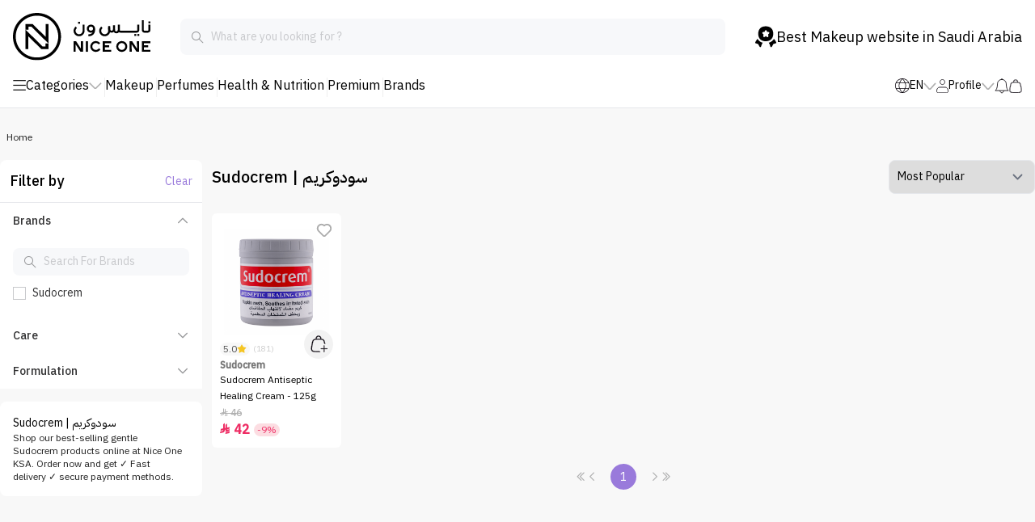

--- FILE ---
content_type: text/html;charset=utf-8
request_url: https://niceonesa.com/en/sudocrem
body_size: 441704
content:
<!DOCTYPE html><html  lang="en" dir="ltr"><head><meta charset="utf-8">
<meta name="viewport" content="width=device-width, initial-scale=1.0, maximum-scale=1.0, user-scalable=0">
<title>Shop Sudocrem | Sudocrem Skin Care Online | Nice One KSA | Nice One KSA</title>
<link rel="preconnect" href="https://fonts.gstatic.com/" crossorigin="anonymous" data-hid="gf-preconnect">
<link rel="preconnect" href="https://fonts.googleapis.com/" data-hid="gf-origin-preconnect">
<script src="https://applepay.cdn-apple.com/jsapi/1.latest/apple-pay-sdk.js"></script>
<style>*,:after,:before{border:0 solid #e5e7eb;box-sizing:border-box}*{--tw-ring-inset:var(--tw-empty, );--tw-ring-offset-width:0px;--tw-ring-offset-color:#fff;--tw-ring-color:rgba(59,130,246,.5);--tw-ring-offset-shadow:0 0 #0000;--tw-ring-shadow:0 0 #0000;--tw-shadow:0 0 #0000}:root{-moz-tab-size:4;-o-tab-size:4;tab-size:4}:-moz-focusring{outline:1px dotted ButtonText}:-moz-ui-invalid{box-shadow:none}::moz-focus-inner{border-style:none;padding:0}::-webkit-inner-spin-button,::-webkit-outer-spin-button{height:auto}::-webkit-search-decoration{-webkit-appearance:none}::-webkit-file-upload-button{-webkit-appearance:button;font:inherit}[type=search]{-webkit-appearance:textfield;outline-offset:-2px}abbr[title]{-webkit-text-decoration:underline dotted;text-decoration:underline dotted}a{color:inherit;text-decoration:inherit}body{line-height:inherit}body,button,input,select{font-family:inherit;margin:0}button,input,select{color:inherit;font-size:100%;line-height:1.15;line-height:inherit;padding:0}button,select{text-transform:none}[type=button],[type=reset],[type=submit],button{-webkit-appearance:button}button{background-color:transparent;background-image:none}[role=button],button{cursor:pointer}html{-webkit-text-size-adjust:100%;font-family:ui-sans-serif,system-ui,-apple-system,BlinkMacSystemFont,Segoe UI,Roboto,Helvetica Neue,Arial,Noto Sans,sans-serif,Apple Color Emoji,Segoe UI Emoji,Segoe UI Symbol,Noto Color Emoji;line-height:1.5}hr{border-top-width:1px;color:inherit;height:0}h1,h2,h3,h5,h6{font-size:inherit;font-weight:inherit}img{border-style:solid}input::placeholder{color:#9ca3af;opacity:1}input::webkit-input-placeholder{color:#9ca3af;opacity:1}input::-moz-placeholder{color:#9ca3af;opacity:1}input:-ms-input-placeholder{color:#9ca3af;opacity:1}input::-ms-input-placeholder{color:#9ca3af;opacity:1}canvas,iframe,img,svg,video{display:block;vertical-align:middle}img,video{height:auto;max-width:100%}h1,h2,h3,h5,h6,hr,p{margin:0}table{border-collapse:collapse;border-color:inherit;text-indent:0}ul{list-style:none;margin:0;padding:0}.flex-center{align-items:center;display:flex;justify-content:center}.\!flex-center{align-items:center!important;display:flex!important;justify-content:center!important}[dir=ltr] .ps-2,[dir=ltr].ps-2{padding-left:.5rem}[dir=rtl] .ps-2,[dir=rtl].ps-2{padding-right:.5rem}[dir=ltr] .ps-3,[dir=ltr].ps-3{padding-left:.75rem}[dir=ltr] .\!ps-3,[dir=ltr].\!ps-3{padding-left:.75rem!important}[dir=rtl] .ps-3,[dir=rtl].ps-3{padding-right:.75rem}[dir=rtl] .\!ps-3,[dir=rtl].\!ps-3{padding-right:.75rem!important}[dir=ltr] .ps-4,[dir=ltr].ps-4{padding-left:1rem}[dir=rtl] .ps-4,[dir=rtl].ps-4{padding-right:1rem}[dir=ltr] .ps-5,[dir=ltr].ps-5{padding-left:1.25rem}[dir=rtl] .ps-5,[dir=rtl].ps-5{padding-right:1.25rem}[dir=ltr] .pe-2,[dir=ltr].pe-2{padding-right:.5rem}[dir=rtl] .pe-2,[dir=rtl].pe-2{padding-left:.5rem}[dir=ltr] .pe-3,[dir=ltr].pe-3{padding-right:.75rem}[dir=rtl] .pe-3,[dir=rtl].pe-3{padding-left:.75rem}[dir=ltr] .pe-4,[dir=ltr].pe-4{padding-right:1rem}[dir=rtl] .pe-4,[dir=rtl].pe-4{padding-left:1rem}[dir=ltr] .pe-5,[dir=ltr].pe-5{padding-right:1.25rem}[dir=rtl] .pe-5,[dir=rtl].pe-5{padding-left:1.25rem}[dir=ltr] .ms-1,[dir=ltr].ms-1{margin-left:.25rem}[dir=ltr] .me-1,[dir=ltr].me-1,[dir=rtl] .ms-1,[dir=rtl].ms-1{margin-right:.25rem}[dir=rtl] .me-1,[dir=rtl].me-1{margin-left:.25rem}[dir=ltr] .ms-2,[dir=ltr] [dir=rtl] .rtl\:ms-2,[dir=ltr].ms-2,[dir=ltr][dir=rtl] .rtl\:ms-2,[dir=rtl].rtl\:ms-2{margin-left:.5rem}[dir=ltr] .me-2,[dir=ltr].me-2,[dir=rtl] .ms-2,[dir=rtl] [dir=rtl] .rtl\:ms-2,[dir=rtl].ms-2,[dir=rtl].rtl\:ms-2,[dir=rtl][dir=rtl] .rtl\:ms-2{margin-right:.5rem}[dir=rtl] .me-2,[dir=rtl].me-2{margin-left:.5rem}[dir=ltr] .ms-3,[dir=ltr].ms-3{margin-left:.75rem}[dir=ltr] .me-3,[dir=ltr] [dir=ltr] .ltr\:me-3,[dir=ltr].ltr\:me-3,[dir=ltr].me-3,[dir=ltr][dir=ltr] .ltr\:me-3,[dir=rtl] .ms-3,[dir=rtl].ms-3{margin-right:.75rem}[dir=ltr].ltr\:me-3,[dir=rtl] .me-3,[dir=rtl] [dir=ltr] .ltr\:me-3,[dir=rtl].me-3,[dir=rtl][dir=ltr] .ltr\:me-3{margin-left:.75rem}[dir=ltr] .ms-8,[dir=ltr].ms-8{margin-left:2rem}[dir=rtl] .ms-8,[dir=rtl].ms-8{margin-right:2rem}.custom-container{margin-left:auto;margin-right:auto;width:100%}@media (min-width:640px){.custom-container{max-width:640px}}@media (min-width:768px){.custom-container{max-width:768px}}@media (min-width:1024px){.custom-container{max-width:1024px}}@media (min-width:1280px){.custom-container{max-width:1440px}}.text-xss{font-size:10px;line-height:1}@media (min-width:640px){.sm\:custom-container{margin-left:auto;margin-right:auto;width:100%}.sm\:custom-container{max-width:640px}@media (min-width:768px){.sm\:custom-container{max-width:768px}}@media (min-width:1024px){.sm\:custom-container{max-width:1024px}}@media (min-width:1280px){.sm\:custom-container{max-width:1440px}}}@media (min-width:768px){[dir=ltr] .md\:ps-2,[dir=ltr].md\:ps-2{padding-left:.5rem}[dir=rtl] .md\:ps-2,[dir=rtl].md\:ps-2{padding-right:.5rem}[dir=ltr] .md\:me-4,[dir=ltr].md\:me-4{margin-right:1rem}[dir=rtl] .md\:me-4,[dir=rtl].md\:me-4{margin-left:1rem}.md\:custom-container{margin-left:auto;margin-right:auto;width:100%}@media (min-width:640px){.md\:custom-container{max-width:640px}}.md\:custom-container{max-width:768px}@media (min-width:1024px){.md\:custom-container{max-width:1024px}}@media (min-width:1280px){.md\:custom-container{max-width:1440px}}}@media (min-width:1024px){.lg\:flex-center{align-items:center;display:flex;justify-content:center}}.container{width:100%}@media (min-width:640px){.container{max-width:640px}}@media (min-width:768px){.container{max-width:768px}}@media (min-width:1024px){.container{max-width:1024px}}@media (min-width:1280px){.container{max-width:1280px}}@media (min-width:1536px){.container{max-width:1536px}}.space-y-2>:not([hidden])~:not([hidden]){--tw-space-y-reverse:0;margin-bottom:calc(.5rem*var(--tw-space-y-reverse));margin-top:calc(.5rem*(1 - var(--tw-space-y-reverse)))}.space-y-\[30px\]>:not([hidden])~:not([hidden]){--tw-space-y-reverse:0;margin-bottom:calc(30px*var(--tw-space-y-reverse));margin-top:calc(30px*(1 - var(--tw-space-y-reverse)))}.space-y-4>:not([hidden])~:not([hidden]){--tw-space-y-reverse:0;margin-bottom:calc(1rem*var(--tw-space-y-reverse));margin-top:calc(1rem*(1 - var(--tw-space-y-reverse)))}.space-y-6>:not([hidden])~:not([hidden]){--tw-space-y-reverse:0;margin-bottom:calc(1.5rem*var(--tw-space-y-reverse));margin-top:calc(1.5rem*(1 - var(--tw-space-y-reverse)))}.space-y-3>:not([hidden])~:not([hidden]){--tw-space-y-reverse:0;margin-bottom:calc(.75rem*var(--tw-space-y-reverse));margin-top:calc(.75rem*(1 - var(--tw-space-y-reverse)))}.space-y-0\.5>:not([hidden])~:not([hidden]){--tw-space-y-reverse:0;margin-bottom:calc(.125rem*var(--tw-space-y-reverse));margin-top:calc(.125rem*(1 - var(--tw-space-y-reverse)))}.space-y-1>:not([hidden])~:not([hidden]){--tw-space-y-reverse:0;margin-bottom:calc(.25rem*var(--tw-space-y-reverse));margin-top:calc(.25rem*(1 - var(--tw-space-y-reverse)))}.space-y-2\.5>:not([hidden])~:not([hidden]){--tw-space-y-reverse:0;margin-bottom:calc(.625rem*var(--tw-space-y-reverse));margin-top:calc(.625rem*(1 - var(--tw-space-y-reverse)))}.space-y-1\.5>:not([hidden])~:not([hidden]){--tw-space-y-reverse:0;margin-bottom:calc(.375rem*var(--tw-space-y-reverse));margin-top:calc(.375rem*(1 - var(--tw-space-y-reverse)))}.space-y-5>:not([hidden])~:not([hidden]){--tw-space-y-reverse:0;margin-bottom:calc(1.25rem*var(--tw-space-y-reverse));margin-top:calc(1.25rem*(1 - var(--tw-space-y-reverse)))}.space-x-4>:not([hidden])~:not([hidden]){--tw-space-x-reverse:0;margin-left:calc(1rem*(1 - var(--tw-space-x-reverse)));margin-right:calc(1rem*var(--tw-space-x-reverse))}.divide-y>:not([hidden])~:not([hidden]){--tw-divide-y-reverse:0;border-bottom-width:calc(1px*var(--tw-divide-y-reverse));border-top-width:calc(1px*(1 - var(--tw-divide-y-reverse)))}.divide-bright-grey>:not([hidden])~:not([hidden]){--tw-divide-opacity:1;border-color:rgba(234,234,234,var(--tw-divide-opacity))}.appearance-none{-webkit-appearance:none;-moz-appearance:none;appearance:none}.bg-light-grey{--tw-bg-opacity:1;background-color:rgba(248,248,248,var(--tw-bg-opacity))}.bg-pastel{--tw-bg-opacity:1;background-color:rgba(146,115,212,var(--tw-bg-opacity))}.bg-white{--tw-bg-opacity:1;background-color:rgba(255,255,255,var(--tw-bg-opacity))}.bg-secondary{--tw-bg-opacity:1;background-color:rgba(153,122,219,var(--tw-bg-opacity))}.bg-ftIcon{--tw-bg-opacity:.17;background-color:rgba(255,255,255,var(--tw-bg-opacity))}.bg-\[\#fcfcfc\]{--tw-bg-opacity:1;background-color:rgba(252,252,252,var(--tw-bg-opacity))}.bg-\[\#FFEDEE\]{--tw-bg-opacity:1;background-color:rgba(255,237,238,var(--tw-bg-opacity))}.\!bg-gray-200{--tw-bg-opacity:1!important;background-color:rgba(229,231,235,var(--tw-bg-opacity))!important}.bg-overlay{--tw-bg-opacity:.36;background-color:rgba(0,0,0,var(--tw-bg-opacity))}.dark .dark\:bg-gray-800{--tw-bg-opacity:1;background-color:rgba(31,41,55,var(--tw-bg-opacity))}.bg-blue-50{--tw-bg-opacity:1;background-color:rgba(239,246,255,var(--tw-bg-opacity))}.bg-red-50{--tw-bg-opacity:1;background-color:rgba(254,242,242,var(--tw-bg-opacity))}.bg-green-50{--tw-bg-opacity:1;background-color:rgba(236,253,245,var(--tw-bg-opacity))}.bg-yellow-50{--tw-bg-opacity:1;background-color:rgba(255,251,235,var(--tw-bg-opacity))}.bg-gray-50{--tw-bg-opacity:1;background-color:rgba(249,250,251,var(--tw-bg-opacity))}.bg-\[\#f9f9f9\]{--tw-bg-opacity:1;background-color:rgba(249,249,249,var(--tw-bg-opacity))}.bg-\[rgba\(0\,0\,0\,0\.3\)\]{--tw-bg-opacity:.3;background-color:rgba(0,0,0,var(--tw-bg-opacity))}.bg-sky-blue{--tw-bg-opacity:1;background-color:rgba(150,196,255,var(--tw-bg-opacity))}.bg-cart-gray{--tw-bg-opacity:1;background-color:rgba(238,240,243,var(--tw-bg-opacity))}.bg-\[\#E3EFFA\]{--tw-bg-opacity:1;background-color:rgba(227,239,250,var(--tw-bg-opacity))}.bg-magnolia{--tw-bg-opacity:1;background-color:rgba(245,242,251,var(--tw-bg-opacity))}.\!bg-light-grey{--tw-bg-opacity:1!important;background-color:rgba(248,248,248,var(--tw-bg-opacity))!important}.bg-cultured{--tw-bg-opacity:1;background-color:rgba(245,245,245,var(--tw-bg-opacity))}.\!bg-\[\#EE2D64\]{--tw-bg-opacity:1!important;background-color:rgba(238,45,100,var(--tw-bg-opacity))!important}.bg-cart-warning{--tw-bg-opacity:1;background-color:rgba(253,247,220,var(--tw-bg-opacity))}.bg-gray-100\/50{--tw-bg-opacity:.5;background-color:rgba(243,244,246,var(--tw-bg-opacity))}.bg-black{--tw-bg-opacity:1;background-color:rgba(0,0,0,var(--tw-bg-opacity))}.bg-soft-grey{--tw-bg-opacity:1;background-color:rgba(237,237,237,var(--tw-bg-opacity))}.bg-\[\#FFD3DA\]{--tw-bg-opacity:1;background-color:rgba(255,211,218,var(--tw-bg-opacity))}.bg-discount-color{--tw-bg-opacity:1;background-color:rgba(238,45,100,var(--tw-bg-opacity))}.bg-\[\#FFBAD9\]{--tw-bg-opacity:1;background-color:rgba(255,186,217,var(--tw-bg-opacity))}.bg-secondary\/15{--tw-bg-opacity:.15}.bg-secondary\/15,.bg-secondary\/40{background-color:rgba(153,122,219,var(--tw-bg-opacity))}.bg-secondary\/40{--tw-bg-opacity:.4}.\!bg-primary{background-color:rgba(34,34,34,var(--tw-bg-opacity))!important}.\!bg-primary,.\!bg-white{--tw-bg-opacity:1!important}.\!bg-white{background-color:rgba(255,255,255,var(--tw-bg-opacity))!important}.\!bg-\[\#F5F5F5\]{--tw-bg-opacity:1!important;background-color:rgba(245,245,245,var(--tw-bg-opacity))!important}.bg-secondary\/20{--tw-bg-opacity:.2;background-color:rgba(153,122,219,var(--tw-bg-opacity))}.bg-\[\#1e4236\]{--tw-bg-opacity:1;background-color:rgba(30,66,54,var(--tw-bg-opacity))}.bg-\[\#F8B5BE\]{--tw-bg-opacity:1;background-color:rgba(248,181,190,var(--tw-bg-opacity))}.bg-\[\#EE2D64\]{--tw-bg-opacity:1;background-color:rgba(238,45,100,var(--tw-bg-opacity))}.\!bg-cultured{--tw-bg-opacity:1!important;background-color:rgba(245,245,245,var(--tw-bg-opacity))!important}.bg-bright-grey{--tw-bg-opacity:1;background-color:rgba(234,234,234,var(--tw-bg-opacity))}.bg-discount-color\/10{--tw-bg-opacity:.1;background-color:rgba(238,45,100,var(--tw-bg-opacity))}.\!bg-cart-gray{--tw-bg-opacity:1!important;background-color:rgba(238,240,243,var(--tw-bg-opacity))!important}.bg-brand-blue\/20{--tw-bg-opacity:.2;background-color:rgba(64,162,255,var(--tw-bg-opacity))}.bg-transparent{background-color:transparent}.bg-grey-muted{--tw-bg-opacity:1;background-color:rgba(189,189,189,var(--tw-bg-opacity))}.bg-dark-grey{--tw-bg-opacity:1;background-color:rgba(249,249,249,var(--tw-bg-opacity))}.hover\:bg-\[\#f4f4f4\]:hover{--tw-bg-opacity:1;background-color:rgba(244,244,244,var(--tw-bg-opacity))}.bg-\[\#00000060\]{--tw-bg-opacity:.3764705882352941;background-color:rgba(0,0,0,var(--tw-bg-opacity))}.bg-\[\#f2eefa\]{--tw-bg-opacity:1;background-color:rgba(242,238,250,var(--tw-bg-opacity))}.bg-border-light{--tw-bg-opacity:1;background-color:rgba(229,231,235,var(--tw-bg-opacity))}.bg-primary{--tw-bg-opacity:1;background-color:rgba(34,34,34,var(--tw-bg-opacity))}.bg-\[\#00000040\]{--tw-bg-opacity:.25098039215686274;background-color:rgba(0,0,0,var(--tw-bg-opacity))}.bg-white\/20{--tw-bg-opacity:.2;background-color:rgba(255,255,255,var(--tw-bg-opacity))}.bg-secondary-light{--tw-bg-opacity:1;background-color:rgba(235,228,248,var(--tw-bg-opacity))}.bg-white\/50{--tw-bg-opacity:.5;background-color:rgba(255,255,255,var(--tw-bg-opacity))}.bg-gray-200{--tw-bg-opacity:1;background-color:rgba(229,231,235,var(--tw-bg-opacity))}.\!hover\:bg-secondary:hover{--tw-bg-opacity:1!important;background-color:rgba(153,122,219,var(--tw-bg-opacity))!important}.bg-gray-300{--tw-bg-opacity:1;background-color:rgba(209,213,219,var(--tw-bg-opacity))}.bg-loyalty-gold{--tw-bg-opacity:1;background-color:rgba(218,177,98,var(--tw-bg-opacity))}.bg-\[\#1A1A1A0A\]{--tw-bg-opacity:.0392156862745098;background-color:rgba(26,26,26,var(--tw-bg-opacity))}.bg-loyalty-platinum{--tw-bg-opacity:1;background-color:rgba(39,40,40,var(--tw-bg-opacity))}.bg-loyalty-silver{--tw-bg-opacity:1;background-color:rgba(210,210,210,var(--tw-bg-opacity))}.bg-\[\#DAB1621A\]{--tw-bg-opacity:.10196078431372549;background-color:rgba(218,177,98,var(--tw-bg-opacity))}.bg-\[\#F2F2F6\]{--tw-bg-opacity:1;background-color:rgba(242,242,246,var(--tw-bg-opacity))}.bg-\[\#FFEFF1\]{--tw-bg-opacity:1;background-color:rgba(255,239,241,var(--tw-bg-opacity))}.bg-success{--tw-bg-opacity:1;background-color:rgba(115,190,34,var(--tw-bg-opacity))}.bg-error{--tw-bg-opacity:1;background-color:rgba(208,2,27,var(--tw-bg-opacity))}.bg-light-blue{--tw-bg-opacity:1;background-color:rgba(97,191,227,var(--tw-bg-opacity))}.bg-white-ice{--tw-bg-opacity:1;background-color:rgba(228,248,234,var(--tw-bg-opacity))}.bg-white\/70{--tw-bg-opacity:.7;background-color:rgba(255,255,255,var(--tw-bg-opacity))}.bg-\[\#feaebb33\]{--tw-bg-opacity:.2;background-color:rgba(254,174,187,var(--tw-bg-opacity))}.bg-\[\#96C4FF99\]{--tw-bg-opacity:.6;background-color:rgba(150,196,255,var(--tw-bg-opacity))}.bg-lava-light{--tw-bg-opacity:.4;background-color:rgba(247,171,182,var(--tw-bg-opacity))}.bg-anti-flash-white{--tw-bg-opacity:1;background-color:rgba(242,242,242,var(--tw-bg-opacity))}.\!bg-secondary-light{--tw-bg-opacity:1!important;background-color:rgba(235,228,248,var(--tw-bg-opacity))!important}.bg-\[\#F0F0F0\]{--tw-bg-opacity:1;background-color:rgba(240,240,240,var(--tw-bg-opacity))}.bg-\[\#f8eecd\]{--tw-bg-opacity:1;background-color:rgba(248,238,205,var(--tw-bg-opacity))}.hover\:bg-light-grey:hover{--tw-bg-opacity:1;background-color:rgba(248,248,248,var(--tw-bg-opacity))}.bg-\[\#fff2f2\]{--tw-bg-opacity:1;background-color:rgba(255,242,242,var(--tw-bg-opacity))}.bg-reward-gold{--tw-bg-opacity:1;background-color:rgba(255,246,214,var(--tw-bg-opacity))}.bg-\[\#FFE8E3\]{--tw-bg-opacity:1;background-color:rgba(255,232,227,var(--tw-bg-opacity))}.bg-purple{--tw-bg-opacity:1;background-color:rgba(116,78,160,var(--tw-bg-opacity))}.bg-error-light{--tw-bg-opacity:.2;background-color:rgba(254,174,187,var(--tw-bg-opacity))}.bg-\[\#D8D8D8\]{--tw-bg-opacity:1;background-color:rgba(216,216,216,var(--tw-bg-opacity))}.bg-\[\#EAE5F7\]{--tw-bg-opacity:1;background-color:rgba(234,229,247,var(--tw-bg-opacity))}.bg-\[\#E1E1E1\]{--tw-bg-opacity:1;background-color:rgba(225,225,225,var(--tw-bg-opacity))}.bg-\[\#F6F6F6\]{--tw-bg-opacity:1;background-color:rgba(246,246,246,var(--tw-bg-opacity))}.bg-\[\#FF001F\]{--tw-bg-opacity:1;background-color:rgba(255,0,31,var(--tw-bg-opacity))}.bg-\[\#e35c02\]{--tw-bg-opacity:1;background-color:rgba(227,92,2,var(--tw-bg-opacity))}.bg-\[\#1C1C1C\]{--tw-bg-opacity:1;background-color:rgba(28,28,28,var(--tw-bg-opacity))}.bg-\[\#F5F2FB\]{--tw-bg-opacity:1;background-color:rgba(245,242,251,var(--tw-bg-opacity))}.bg-\[\#FDEEF1\]{--tw-bg-opacity:1;background-color:rgba(253,238,241,var(--tw-bg-opacity))}.bg-\[\#F8F8F8\]{--tw-bg-opacity:1;background-color:rgba(248,248,248,var(--tw-bg-opacity))}.bg-gray-700{--tw-bg-opacity:1;background-color:rgba(55,65,81,var(--tw-bg-opacity))}.bg-\[\#F2F2F2\]{--tw-bg-opacity:1;background-color:rgba(242,242,242,var(--tw-bg-opacity))}.\!bg-\[\#F2F2F2\]{--tw-bg-opacity:1!important;background-color:rgba(242,242,242,var(--tw-bg-opacity))!important}.bg-\[\#D8CCF9\]{--tw-bg-opacity:1;background-color:rgba(216,204,249,var(--tw-bg-opacity))}.bg-\[\#EBEBEB\]{--tw-bg-opacity:1;background-color:rgba(235,235,235,var(--tw-bg-opacity))}.bg-\[\#7E64C2\]{--tw-bg-opacity:1;background-color:rgba(126,100,194,var(--tw-bg-opacity))}.bg-gray-400{--tw-bg-opacity:1;background-color:rgba(156,163,175,var(--tw-bg-opacity))}.bg-gray-100{--tw-bg-opacity:1;background-color:rgba(243,244,246,var(--tw-bg-opacity))}.bg-gray-600{--tw-bg-opacity:1;background-color:rgba(75,85,99,var(--tw-bg-opacity))}.bg-red-700{--tw-bg-opacity:1;background-color:rgba(185,28,28,var(--tw-bg-opacity))}.bg-\[\#FF0000\]{--tw-bg-opacity:1;background-color:rgba(255,0,0,var(--tw-bg-opacity))}.bg-\[\#EFEFEF\]{--tw-bg-opacity:1;background-color:rgba(239,239,239,var(--tw-bg-opacity))}.bg-\[\#f8f8f8\]{--tw-bg-opacity:1;background-color:rgba(248,248,248,var(--tw-bg-opacity))}.bg-cornsilk{--tw-bg-opacity:1;background-color:rgba(255,246,218,var(--tw-bg-opacity))}.bg-gradient-to-b{background-image:linear-gradient(to bottom,var(--tw-gradient-stops))}.bg-gradient-to-t{background-image:linear-gradient(to top,var(--tw-gradient-stops))}.from-transparent{--tw-gradient-from:transparent;--tw-gradient-stops:var(--tw-gradient-from),var(--tw-gradient-to,hsla(0,0%,100%,0))}.from-white{--tw-gradient-from:rgba(255,255,255,var(--tw-from-opacity,1));--tw-gradient-stops:var(--tw-gradient-from),var(--tw-gradient-to,hsla(0,0%,100%,0))}.to-black\/50{--tw-gradient-to:rgba(0,0,0,.5)}.to-transparent{--tw-gradient-to:transparent}.bg-opacity-50{--tw-bg-opacity:.5}.bg-opacity-20{--tw-bg-opacity:.2}.bg-opacity-80{--tw-bg-opacity:.8}.border-\[\#ced4da\]{--tw-border-opacity:1;border-color:rgba(206,212,218,var(--tw-border-opacity))}.group:hover .group-hover\:border-b-\[\#000\]{--tw-border-opacity:1;border-color:rgba(0,0,0,var(--tw-border-opacity))}.border-\[\#efefef\]{--tw-border-opacity:1;border-color:rgba(239,239,239,var(--tw-border-opacity))}.border-white{--tw-border-opacity:1;border-color:rgba(255,255,255,var(--tw-border-opacity))}.border-black{--tw-border-opacity:1;border-color:rgba(0,0,0,var(--tw-border-opacity))}.border-\[\#cecece\]{--tw-border-opacity:1;border-color:rgba(206,206,206,var(--tw-border-opacity))}.border-\[\#e1e1e1\]{--tw-border-opacity:1;border-color:rgba(225,225,225,var(--tw-border-opacity))}.border-cart-gray{--tw-border-opacity:1;border-color:rgba(238,240,243,var(--tw-border-opacity))}.\!border-primary{--tw-border-opacity:1!important;border-color:rgba(34,34,34,var(--tw-border-opacity))!important}.border-secondary{--tw-border-opacity:1;border-color:rgba(153,122,219,var(--tw-border-opacity))}.\!border-secondary{--tw-border-opacity:1!important;border-color:rgba(153,122,219,var(--tw-border-opacity))!important}.border-soft-grey{--tw-border-opacity:1;border-color:rgba(237,237,237,var(--tw-border-opacity))}.\!border-soft-grey{--tw-border-opacity:1!important;border-color:rgba(237,237,237,var(--tw-border-opacity))!important}.border-primary{--tw-border-opacity:1;border-color:rgba(34,34,34,var(--tw-border-opacity))}.border-gray-300{--tw-border-opacity:1;border-color:rgba(209,213,219,var(--tw-border-opacity))}.\!border-\[\#878787\]{--tw-border-opacity:1!important;border-color:rgba(135,135,135,var(--tw-border-opacity))!important}.border-b-\[\#eaeaea\]{--tw-border-opacity:1;border-color:rgba(234,234,234,var(--tw-border-opacity))}.border-brand-blue{--tw-border-opacity:1;border-color:rgba(64,162,255,var(--tw-border-opacity))}.border-\[\#eaeaea\]{--tw-border-opacity:1;border-color:rgba(234,234,234,var(--tw-border-opacity))}.border-b-\[\#e1e1e1\]{--tw-border-opacity:1;border-color:rgba(225,225,225,var(--tw-border-opacity))}.border-discount-color{--tw-border-opacity:1;border-color:rgba(238,45,100,var(--tw-border-opacity))}.focus\:border-primary:focus{--tw-border-opacity:1;border-color:rgba(34,34,34,var(--tw-border-opacity))}.border-transparent{border-color:transparent}.border-primary-grey{--tw-border-opacity:1;border-color:rgba(206,206,206,var(--tw-border-opacity))}.border-success{--tw-border-opacity:1;border-color:rgba(115,190,34,var(--tw-border-opacity))}.border-error{--tw-border-opacity:1;border-color:rgba(208,2,27,var(--tw-border-opacity))}.border-light-blue{--tw-border-opacity:1;border-color:rgba(97,191,227,var(--tw-border-opacity))}.border-t-\[\#e1e1e1\]{--tw-border-opacity:1;border-color:rgba(225,225,225,var(--tw-border-opacity))}.border-\[\#31e8a8\]{--tw-border-opacity:1;border-color:rgba(49,232,168,var(--tw-border-opacity))}.border-\[\#d47c84\]{--tw-border-opacity:1;border-color:rgba(212,124,132,var(--tw-border-opacity))}.border-pastel{--tw-border-opacity:1;border-color:rgba(146,115,212,var(--tw-border-opacity))}.border-\[\#77C323\]{--tw-border-opacity:1;border-color:rgba(119,195,35,var(--tw-border-opacity))}.border-\[\#f4e5b4\]{--tw-border-opacity:1;border-color:rgba(244,229,180,var(--tw-border-opacity))}.border-light-grey{--tw-border-opacity:1;border-color:rgba(248,248,248,var(--tw-border-opacity))}.border-\[\#997BDA\]{--tw-border-opacity:1;border-color:rgba(153,123,218,var(--tw-border-opacity))}.border-y-\[transparent\]{border-color:transparent}.border-bright-grey{--tw-border-opacity:1;border-color:rgba(234,234,234,var(--tw-border-opacity))}.border-\[\#d8d8d8\]{--tw-border-opacity:1;border-color:rgba(216,216,216,var(--tw-border-opacity))}.border-\[\#2D009E\]{--tw-border-opacity:1;border-color:rgba(45,0,158,var(--tw-border-opacity))}.border-black\/10{--tw-border-opacity:.1;border-color:rgba(0,0,0,var(--tw-border-opacity))}.border-b-white{--tw-border-opacity:1;border-bottom-color:rgba(255,255,255,var(--tw-border-opacity))}.border-t-soft-grey{--tw-border-opacity:1;border-top-color:rgba(237,237,237,var(--tw-border-opacity))}.group:hover .group-hover\:border-b-secondary,.hover\:border-b-secondary:hover{--tw-border-opacity:1;border-bottom-color:rgba(153,122,219,var(--tw-border-opacity))}.border-b-bright-grey{--tw-border-opacity:1;border-bottom-color:rgba(234,234,234,var(--tw-border-opacity))}[dir=ltr] .ltr\:border-l-secondary,[dir=ltr].ltr\:border-l-secondary{--tw-border-opacity:1;border-left-color:rgba(153,122,219,var(--tw-border-opacity))}[dir=rtl] .rtl\:border-r-secondary,[dir=rtl].rtl\:border-r-secondary{--tw-border-opacity:1;border-right-color:rgba(153,122,219,var(--tw-border-opacity))}.rounded-xl{border-radius:.75rem}.rounded-lg{border-radius:.5rem}.rounded-md{border-radius:.375rem}.rounded-full{border-radius:9999px}.\!rounded-lg{border-radius:.5rem!important}.rounded-sm{border-radius:.125rem}.rounded-none{border-radius:0}.\!rounded-full{border-radius:9999px!important}.\!rounded-xl{border-radius:.75rem!important}.\!rounded-md{border-radius:.375rem!important}.rounded{border-radius:.25rem}.rounded-e-md{border-radius:.375rem}.rounded-2xl{border-radius:1rem}.rounded-s-md{border-radius:.375rem}.rounded-3xl{border-radius:1.5rem}.rounded-\[10px\]{border-radius:10px}.rounded-t-xl{border-top-left-radius:.75rem;border-top-right-radius:.75rem}.rounded-t-lg{border-top-left-radius:.5rem;border-top-right-radius:.5rem}.rounded-b-none{border-bottom-left-radius:0;border-bottom-right-radius:0}.rounded-t-md{border-top-left-radius:.375rem;border-top-right-radius:.375rem}.rounded-b-lg{border-bottom-left-radius:.5rem;border-bottom-right-radius:.5rem}.rounded-t-2xl{border-top-left-radius:1rem;border-top-right-radius:1rem}.rounded-b-md{border-bottom-left-radius:.375rem;border-bottom-right-radius:.375rem}[dir=ltr] .ltr\:rounded-l,[dir=ltr].ltr\:rounded-l{border-bottom-left-radius:.25rem;border-top-left-radius:.25rem}[dir=rtl] .rtl\:rounded-r,[dir=rtl].rtl\:rounded-r{border-bottom-right-radius:.25rem;border-top-right-radius:.25rem}.rounded-t{border-top-left-radius:.25rem;border-top-right-radius:.25rem}[dir=ltr] .ltr\:rounded-br-none,[dir=ltr].ltr\:rounded-br-none{border-bottom-right-radius:0}[dir=rtl] .rtl\:rounded-bl-none,[dir=rtl].rtl\:rounded-bl-none{border-bottom-left-radius:0}.rounded-tl-2xl{border-top-left-radius:1rem}.rounded-tr-2xl{border-top-right-radius:1rem}.rounded-tl-lg{border-top-left-radius:.5rem}.rounded-tr-lg{border-top-right-radius:.5rem}.rounded-bl-md{border-bottom-left-radius:.375rem}.rounded-br-md{border-bottom-right-radius:.375rem}.border-dashed{border-style:dashed}.border-none{border-style:none}.\!border-none{border-style:none!important}.border,.border-\[1px\]{border-width:1px}.border-\[0\.5px\]{border-width:.5px}.\!border{border-width:1px!important}.border-1{border-width:1px}.border-2{border-width:2px}.\!border-0{border-width:0!important}.border-0{border-width:0}.focus\:border-2:focus{border-width:2px}.last\:border-0:last-child{border-width:0}.border-8{border-width:8px}.border-b-2,.group:hover .group-hover\:border-b-2{border-bottom-width:2px}.border-t-\[1px\]{border-top-width:1px}.border-b{border-bottom-width:1px}.border-r-\[1px\]{border-right-width:1px}.border-b-\[3\.7px\]{border-bottom-width:3.7px}.border-b-3{border-bottom-width:3px}.border-t{border-top-width:1px}.\!border-b{border-bottom-width:1px!important}[dir=ltr] .ltr\:border-r-1,[dir=ltr].ltr\:border-r-1{border-right-width:1px}[dir=rtl] .rtl\:border-l-1,[dir=rtl].rtl\:border-l-1{border-left-width:1px}.border-t-2{border-top-width:2px}.border-b-\[0\.7px\]{border-bottom-width:.7px}.border-b-1{border-bottom-width:1px}.border-r{border-right-width:1px}.border-l{border-left-width:1px}.border-t-1{border-top-width:1px}.border-t-\[10px\]{border-top-width:10px}.border-b-\[10px\]{border-bottom-width:10px}.border-l-6{border-left-width:6px}.border-r-6{border-right-width:6px}[dir=ltr] .ltr\:border-l-4,[dir=ltr].ltr\:border-l-4{border-left-width:4px}[dir=rtl] .rtl\:border-r-4,[dir=rtl].rtl\:border-r-4{border-right-width:4px}.border-x{border-left-width:1px;border-right-width:1px}.box-border{box-sizing:border-box}.cursor-pointer{cursor:pointer}.cursor-not-allowed{cursor:not-allowed}.block{display:block}.inline-block{display:inline-block}.flex{display:flex}.\!flex{display:flex!important}.inline-flex{display:inline-flex}.table{display:table}.grid{display:grid}.hidden{display:none}.basis-4{flex-basis:1rem}.flex-row{flex-direction:row}.flex-row-reverse,[dir=ltr] .ltr\:flex-row-reverse,[dir=ltr].ltr\:flex-row-reverse,[dir=rtl] .rtl\:flex-row-reverse,[dir=rtl].rtl\:flex-row-reverse{flex-direction:row-reverse}.flex-col{flex-direction:column}.flex-wrap{flex-wrap:wrap}.flex-nowrap{flex-wrap:nowrap}.items-start{align-items:flex-start}.items-end{align-items:flex-end}.items-center{align-items:center}.items-stretch{align-items:stretch}.self-end{align-self:flex-end}.justify-start{justify-content:flex-start}.justify-end{justify-content:flex-end}.justify-center{justify-content:center}.justify-between{justify-content:space-between}.justify-evenly{justify-content:space-evenly}.justify-self-start{justify-self:start}.justify-self-end{justify-self:end}.justify-self-center{justify-self:center}.flex-\[0\.9\]{flex:.9}.flex-1{flex:1 1 0%}.flex-\[0_0_auto\]{flex:0 0 auto}.flex-auto{flex:1 1 auto}.flex-grow{flex-grow:1}.flex-shrink-0{flex-shrink:0}.font-weight-500{font-weight:500}.font-bold{font-weight:700}.font-niceone-medium{font-weight:500}.\!font-niceone-medium{font-weight:500!important}.font-niceone-bold{font-weight:700}.font-medium{font-weight:500}.font-normal{font-weight:400}.\!font-bold{font-weight:700!important}.font-niceone-normal{font-weight:400}.font-semibold{font-weight:600}.font-weight-bold{font-weight:700}.font-extrabold{font-weight:800}.font-light{font-weight:300}.\!font-normal{font-weight:400!important}.font-weight-normal{font-weight:400}.h-full{height:100%}.h-12{height:3rem}.h-10{height:2.5rem}.h-6{height:1.5rem}.h-screen{height:100vh}.h-4{height:1rem}.h-40{height:10rem}.\!h-full{height:100%!important}.h-9{height:2.25rem}.h-96{height:24rem}.h-11{height:2.75rem}.h-1\/2{height:50%}.h-16{height:4rem}.h-2{height:.5rem}.h-20{height:5rem}.h-1{height:.25rem}.h-14{height:3.5rem}.h-80{height:20rem}.h-8{height:2rem}.\!h-10{height:2.5rem!important}.h-5{height:1.25rem}.h-44{height:11rem}.h-auto{height:auto}.h-48{height:12rem}.h-28{height:7rem}.h-max{height:-moz-max-content;height:max-content}.h-\[500px\]{height:500px}.h-\[48px\]{height:48px}.h-\[150px\]{height:150px}.h-\[24px\]{height:24px}.h-\[70vh\]{height:70vh}.h-\[140px\]{height:140px}.h-\[100px\]{height:100px}.h-\[95\%\]{height:95%}.h-17{height:4.25rem}.h-\[100dvh\]{height:100dvh}.h-\[30px\]{height:30px}.\!h-\[36px\]{height:36px!important}.h-\[20px\]{height:20px}.h-\[197px\]{height:197px}.h-27{height:6.75rem}.h-18{height:4.5rem}.\!h-\[50px\]{height:50px!important}.h-\[36px\]{height:36px}.h-\[380px\]{height:380px}.h-\[204px\]{height:204px}.h-\[26px\]{height:26px}.h-\[5\.625rem\]{height:5.625rem}.h-\[3\.375rem\]{height:3.375rem}.h-\[3\.40rem\]{height:3.4rem}.h-\[64px\]{height:64px}.h-\[16px\]{height:16px}.h-54{height:13.5rem}.h-\[400px\]{height:400px}.\!h-\[75px\]{height:75px!important}.h-\[75px\]{height:75px}.h-22{height:5.5rem}.h-\[40vh\]{height:40vh}.h-\[240px\]{height:240px}.h-\[102px\]{height:102px}.h-\[45px\]{height:45px}.\!h-\[52px\]{height:52px!important}.h-\[412px\]{height:412px}.text-sm{font-size:.875rem;line-height:1.25rem}.text-base{font-size:1rem;line-height:1.5rem}.text-xl{font-size:1.25rem}.text-lg,.text-xl{line-height:1.75rem}.text-lg{font-size:1.125rem}.text-xs{font-size:.75rem;line-height:1rem}.text-3xl{font-size:1.875rem;line-height:2.25rem}.text-2xl{font-size:1.5rem;line-height:2rem}.text-6xl{font-size:3.75rem;line-height:1}.text-5xl{font-size:3rem;line-height:1}.text-4xl{font-size:2.25rem;line-height:2.5rem}.text-\[20px\]{font-size:20px;line-height:1}.text-\[13px\]{font-size:13px;line-height:1}.text-\[10px\]{font-size:10px;line-height:1}.text-\[16px\]{font-size:16px;line-height:1}.text-\[22px\]{font-size:22px;line-height:1}.text-\[18px\]{font-size:18px;line-height:1}.text-\[11px\]{font-size:11px;line-height:1}.text-\[12px\]{font-size:12px;line-height:1}.text-\[19px\]{font-size:19px;line-height:1}.text-\[15px\]{font-size:15px;line-height:1}.text-\[14px\]{font-size:14px;line-height:1}.text-\[0\.6rem\]{font-size:.6rem;line-height:1}.text-\[2\.625rem\]{font-size:2.625rem;line-height:1}.text-\[1\.5rem\]{font-size:1.5rem;line-height:1}.text-\[0\.625rem\]{font-size:.625rem;line-height:1}.text-\[0\.688rem\]{font-size:.688rem;line-height:1}.text-\[3\.25rem\]{font-size:3.25rem;line-height:1}.text-\[1\.75rem\]{font-size:1.75rem;line-height:1}.text-\[0\.938rem\]{font-size:.938rem;line-height:1}.\!text-\[10px\]{font-size:10px!important;line-height:1!important}.leading-5{line-height:1.25rem}.leading-7{line-height:1.75rem}.leading-6{line-height:1.5rem}.leading-\[17px\]{line-height:17px}.leading-4{line-height:1rem}.leading-8{line-height:2rem}.\!leading-4{line-height:1rem!important}.list-disc{list-style-type:disc}.m-4{margin:1rem}.m-auto{margin:auto}.m-3{margin:.75rem}.\!m-0{margin:0!important}.m-2{margin:.5rem}.m-0{margin:0}.mx-auto{margin-left:auto;margin-right:auto}.mx-4{margin-left:1rem;margin-right:1rem}.my-2{margin-bottom:.5rem;margin-top:.5rem}.my-4{margin-bottom:1rem;margin-top:1rem}.mx-2{margin-left:.5rem;margin-right:.5rem}.my-3{margin-bottom:.75rem;margin-top:.75rem}.mx-3{margin-left:.75rem;margin-right:.75rem}.my-6{margin-bottom:1.5rem;margin-top:1.5rem}.-mx-4{margin-left:-1rem;margin-right:-1rem}.mx-1{margin-left:.25rem;margin-right:.25rem}.my-0{margin-bottom:0;margin-top:0}.my-8{margin-bottom:2rem;margin-top:2rem}.my-5{margin-bottom:1.25rem;margin-top:1.25rem}.my-1{margin-bottom:.25rem;margin-top:.25rem}.mx-0{margin-left:0;margin-right:0}.mx-5{margin-left:1.25rem;margin-right:1.25rem}.mt-5{margin-top:1.25rem}.mt-\[150px\]{margin-top:150px}.mb-3{margin-bottom:.75rem}.mb-5{margin-bottom:1.25rem}.\!mt-3{margin-top:.75rem!important}.\!mb-2{margin-bottom:.5rem!important}.mt-3{margin-top:.75rem}.mb-1{margin-bottom:.25rem}.mb-\[44px\]{margin-bottom:44px}.mb-0{margin-bottom:0}.mt-2{margin-top:.5rem}.-mt-3{margin-top:-.75rem}.mt-4{margin-top:1rem}.mb-2{margin-bottom:.5rem}.mt-1{margin-top:.25rem}.mb-4{margin-bottom:1rem}[dir=ltr] .ltr\:ml-2,[dir=ltr].ltr\:ml-2{margin-left:.5rem}[dir=rtl] .rtl\:mr-2,[dir=rtl].rtl\:mr-2{margin-right:.5rem}.\!mt-4{margin-top:1rem!important}.mt-0\.5{margin-top:.125rem}.\!-mt-1{margin-top:-.25rem!important}.mb-6{margin-bottom:1.5rem}[dir=ltr] .ltr\:-ml-1,[dir=ltr].ltr\:-ml-1{margin-left:-.25rem}.-mt-1{margin-top:-.25rem}.mb-8{margin-bottom:2rem}.mb-\[2px\]{margin-bottom:2px}.mb-\[3px\]{margin-bottom:3px}[dir=ltr] .ltr\:mr-4,[dir=ltr].ltr\:mr-4{margin-right:1rem}[dir=rtl] .rtl\:ml-4,[dir=rtl].rtl\:ml-4{margin-left:1rem}.-ml-1{margin-left:-.25rem}.mt-6{margin-top:1.5rem}[dir=ltr] .ltr\:mr-3,[dir=ltr].ltr\:mr-3{margin-right:.75rem}[dir=rtl] .rtl\:ml-3,[dir=rtl].rtl\:ml-3{margin-left:.75rem}.-mt-2{margin-top:-.5rem}[dir=ltr] .ltr\:ml-10,[dir=ltr].ltr\:ml-10{margin-left:2.5rem}[dir=rtl] .rtl\:mr-10,[dir=rtl].rtl\:mr-10{margin-right:2.5rem}[dir=ltr] .ltr\:mr-2,[dir=ltr].ltr\:mr-2{margin-right:.5rem}[dir=rtl] .rtl\:ml-2,[dir=rtl].rtl\:ml-2{margin-left:.5rem}.ml-1{margin-left:.25rem}[dir=ltr] .ltr\:mr-5,[dir=ltr].ltr\:mr-5{margin-right:1.25rem}[dir=rtl] .rtl\:ml-5,[dir=rtl].rtl\:ml-5{margin-left:1.25rem}[dir=ltr] .ltr\:ml-\[-150px\],[dir=ltr].ltr\:ml-\[-150px\]{margin-left:-150px}[dir=rtl] .rtl\:mr-\[-150px\],[dir=rtl].rtl\:mr-\[-150px\]{margin-right:-150px}[dir=ltr] .ltr\:ml-1,[dir=ltr].ltr\:ml-1{margin-left:.25rem}[dir=rtl] .rtl\:mr-1,[dir=rtl].rtl\:mr-1{margin-right:.25rem}.ml-3{margin-left:.75rem}.mr-4{margin-right:1rem}.\!mt-1{margin-top:.25rem!important}.mt-\[-1\.2rem\]{margin-top:-1.2rem}.mb-\[4px\]{margin-bottom:4px}.mr-2{margin-right:.5rem}.mt-\[2px\]{margin-top:2px}.mb-20{margin-bottom:5rem}[dir=rtl] .rtl\:-ml-5,[dir=rtl].rtl\:-ml-5{margin-left:-1.25rem}[dir=ltr] .ltr\:-mr-5,[dir=ltr].ltr\:-mr-5{margin-right:-1.25rem}.ml-2{margin-left:.5rem}.mt-8{margin-top:2rem}.mb-10{margin-bottom:2.5rem}.max-h-80{max-height:20rem}.max-h-\[390px\]{max-height:390px}.max-h-54{max-height:13.5rem}.max-h-\[200px\]{max-height:200px}.max-h-\[300px\]{max-height:300px}.max-h-\[290px\]{max-height:290px}.max-h-\[430px\]{max-height:430px}.max-h-\[50vh\]{max-height:50vh}.max-h-\[187px\]{max-height:187px}.max-h-\[168px\]{max-height:168px}.max-h-\[80vh\]{max-height:80vh}.max-h-\[480px\]{max-height:480px}.max-h-\[70vh\]{max-height:70vh}.max-h-\[60vh\]{max-height:60vh}.\!max-w-9{max-width:2.25rem!important}.\!max-w-44{max-width:11rem!important}.\!max-w-8{max-width:2rem!important}.max-w-full{max-width:100%}.max-w-xl{max-width:36rem}.max-w-96,.max-w-sm{max-width:24rem}.max-w-48{max-width:12rem}.max-w-max{max-width:-moz-max-content;max-width:max-content}.max-w-\[16rem\]{max-width:16rem}.max-w-\[450px\]{max-width:450px}.max-w-\[220px\]{max-width:220px}.max-w-\[500px\]{max-width:500px}.max-w-\[520px\]{max-width:520px}.max-w-\[290px\]{max-width:290px}.max-w-\[50\%\]{max-width:50%}.max-w-\[200px\]{max-width:200px}.max-w-\[80\%\]{max-width:80%}.max-w-\[160px\]{max-width:160px}.max-w-\[118px\]{max-width:118px}.\!max-w-\[130px\]{max-width:130px!important}.max-w-\[150px\]{max-width:150px}.\!max-w-\[41rem\]{max-width:41rem!important}.max-w-\[10rem\]{max-width:10rem}.max-w-\[380px\]{max-width:380px}.max-w-\[650px\]{max-width:650px}.max-w-\[104px\]{max-width:104px}.\!max-w-\[154px\]{max-width:154px!important}.max-w-\[107px\]{max-width:107px}.max-w-\[600px\]{max-width:600px}.max-w-\[1000px\]{max-width:1000px}.min-h-12{min-height:3rem}.min-h-4{min-height:1rem}.min-h-24{min-height:6rem}.min-h-7{min-height:1.75rem}.min-h-16{min-height:4rem}.min-h-14{min-height:3.5rem}.min-h-6{min-height:1.5rem}.min-h-screen{min-height:100vh}.min-h-\[16px\]{min-height:16px}.min-h-\[40px\]{min-height:40px}.min-h-128{min-height:32rem}.min-h-\[60px\]{min-height:60px}.\!min-h-\[44px\]{min-height:44px!important}.min-h-\[100px\]{min-height:100px}.min-h-\[25vh\]{min-height:25vh}.min-h-\[426px\]{min-height:426px}.min-h-\[80px\]{min-height:80px}.min-h-\[500px\]{min-height:500px}.min-h-\[450px\]{min-height:450px}.min-h-23{min-height:5.75rem}.min-h-\[48px\]{min-height:48px}.min-h-\[150px\]{min-height:150px}.min-h-\[320px\]{min-height:320px}.min-h-\[250px\]{min-height:250px}.min-h-\[600px\]{min-height:600px}.min-h-\[20px\]{min-height:20px}.min-h-\[44px\]{min-height:44px}.min-h-\[2\.25rem\]{min-height:2.25rem}.min-h-\[80vh\]{min-height:80vh}.min-h-\[70px\]{min-height:70px}.min-h-\[2\.75rem\]{min-height:2.75rem}.min-h-\[300px\]{min-height:300px}.min-h-\[270px\]{min-height:270px}.min-h-74{min-height:18.5rem}.min-h-\[120px\]{min-height:120px}.min-h-\[76vh\]{min-height:76vh}.min-w-4{min-width:1rem}.min-w-36{min-width:9rem}.min-w-20{min-width:5rem}.\!min-w-3\.5{min-width:.875rem!important}.min-w-0{min-width:0}.min-w-5{min-width:1.25rem}.min-w-32{min-width:8rem}.min-w-3{min-width:.75rem}.min-w-screen{min-width:100vw}.min-w-sm{min-width:24rem}.min-w-24{min-width:6rem}.\!min-w-0{min-width:0!important}.min-w-48{min-width:12rem}.min-w-16{min-width:4rem}.min-w-12{min-width:3rem}.min-w-9{min-width:2.25rem}.min-w-min{min-width:-moz-min-content;min-width:min-content}.min-w-\[160px\]{min-width:160px}.min-w-34{min-width:8.5rem}.min-w-\[24px\]{min-width:24px}.min-w-\[20px\]{min-width:20px}.min-w-\[180px\]{min-width:180px}.min-w-\[26px\]{min-width:26px}.min-w-\[30px\]{min-width:30px}.min-w-\[176px\]{min-width:176px}.\!min-w-\[80px\]{min-width:80px!important}.min-w-\[177px\]{min-width:177px}.min-w-\[18px\]{min-width:18px}.min-w-\[135px\]{min-width:135px}.min-w-\[174px\]{min-width:174px}.min-w-\[80px\]{min-width:80px}.min-w-\[250px\]{min-width:250px}.min-w-\[fit-content\]{min-width:-moz-fit-content;min-width:fit-content}.min-w-\[350px\]{min-width:350px}.min-w-\[400px\]{min-width:400px}.min-w-\[118px\]{min-width:118px}.min-w-\[36px\]{min-width:36px}.\!min-w-\[130px\]{min-width:130px!important}.min-w-\[0\.125rem\]{min-width:.125rem}.min-w-\[3\.25rem\]{min-width:3.25rem}.min-w-12\.5{min-width:3.125rem}.min-w-\[76px\]{min-width:76px}.min-w-\[104px\]{min-width:104px}.min-w-\[100px\]{min-width:100px}.min-w-22{min-width:5.5rem}.min-w-\[696px\]{min-width:696px}.min-w-\[300px\]{min-width:300px}.\!min-w-\[154px\]{min-width:154px!important}.min-w-\[107px\]{min-width:107px}.min-w-\[150px\]{min-width:150px}.min-w-50{min-width:12.5rem}.object-contain{-o-object-fit:contain;object-fit:contain}.object-cover{-o-object-fit:cover;object-fit:cover}.opacity-50{opacity:.5}.opacity-100{opacity:1}.opacity-20{opacity:.2}.opacity-80{opacity:.8}.opacity-70{opacity:.7}.opacity-75{opacity:.75}.opacity-30{opacity:.3}.opacity-0{opacity:0}.group:hover .group-hover\:opacity-100{opacity:1}.opacity-90{opacity:.9}.outline-none{outline:2px solid transparent;outline-offset:2px}.outline{outline-style:solid}.outline-white{--tw-outline-opacity:1;outline-color:rgba(255,255,255,var(--tw-outline-opacity))}.\!outline-\[\#878787\]{--tw-outline-opacity:1!important;outline-color:rgba(135,135,135,var(--tw-outline-opacity))!important}.outline-2{outline-width:2px}.overflow-auto{overflow:auto}.overflow-hidden{overflow:hidden}.\!overflow-hidden{overflow:hidden!important}.overflow-x-auto{overflow-x:auto}.overflow-y-auto{overflow-y:auto}.\!overflow-y-hidden{overflow-y:hidden!important}.overflow-y-hidden{overflow-y:hidden}.p-3{padding:.75rem}.p-2{padding:.5rem}.p-0{padding:0}.p-4{padding:1rem}.\!p-4{padding:1rem!important}.p-1{padding:.25rem}.\!p-0{padding:0!important}.\!p-3{padding:.75rem!important}.p-6{padding:1.5rem}.p-1\.25{padding:.3125rem}.p-\[25px\]{padding:25px}.p-8{padding:2rem}.p-2\.5{padding:.625rem}.p-5{padding:1.25rem}.p-\[2px\]{padding:2px}.p-\[14px\]{padding:14px}.py-1{padding-bottom:.25rem;padding-top:.25rem}.px-2{padding-left:.5rem;padding-right:.5rem}.py-8{padding-bottom:2rem;padding-top:2rem}.px-4{padding-left:1rem;padding-right:1rem}.py-3{padding-bottom:.75rem;padding-top:.75rem}.py-\[15px\]{padding-bottom:15px;padding-top:15px}.px-3{padding-left:.75rem;padding-right:.75rem}.\!px-8{padding-left:2rem!important;padding-right:2rem!important}.py-2{padding-bottom:.5rem;padding-top:.5rem}.px-1{padding-left:.25rem;padding-right:.25rem}.py-6{padding-bottom:1.5rem;padding-top:1.5rem}.py-4{padding-bottom:1rem;padding-top:1rem}.px-\[6px\]{padding-left:6px;padding-right:6px}.py-1\.5{padding-bottom:.375rem;padding-top:.375rem}.py-2\.5{padding-bottom:.625rem;padding-top:.625rem}.px-3\.5{padding-left:.875rem;padding-right:.875rem}.\!px-2\.5{padding-left:.625rem!important;padding-right:.625rem!important}.\!py-1{padding-bottom:.25rem!important;padding-top:.25rem!important}.\!px-3{padding-left:.75rem!important;padding-right:.75rem!important}.py-5{padding-bottom:1.25rem;padding-top:1.25rem}.py-0\.5{padding-bottom:.125rem;padding-top:.125rem}.py-\[14px\]{padding-bottom:14px;padding-top:14px}.py-\[0\.65rem\]{padding-bottom:.65rem;padding-top:.65rem}.py-1\.25{padding-bottom:.3125rem;padding-top:.3125rem}.px-2\.5{padding-left:.625rem;padding-right:.625rem}.px-\[1\.75rem\]{padding-left:1.75rem;padding-right:1.75rem}.px-5{padding-left:1.25rem;padding-right:1.25rem}.py-0{padding-bottom:0;padding-top:0}.py-\[10px\]{padding-bottom:10px;padding-top:10px}.px-8{padding-left:2rem;padding-right:2rem}.px-6{padding-left:1.5rem;padding-right:1.5rem}.\!px-12{padding-left:3rem!important;padding-right:3rem!important}.py-9{padding-bottom:2.25rem;padding-top:2.25rem}.px-0{padding-left:0;padding-right:0}.pt-6{padding-top:1.5rem}.pb-3{padding-bottom:.75rem}.pb-1{padding-bottom:.25rem}.pt-1{padding-top:.25rem}.pt-\[7px\]{padding-top:7px}.pb-2{padding-bottom:.5rem}.pb-1\.25{padding-bottom:.3125rem}[dir=ltr] .ltr\:pl-3,[dir=ltr].ltr\:pl-3{padding-left:.75rem}[dir=rtl] .rtl\:pr-3,[dir=rtl].rtl\:pr-3{padding-right:.75rem}.pb-8{padding-bottom:2rem}.pb-4{padding-bottom:1rem}.pb-1\.5{padding-bottom:.375rem}.pb-0{padding-bottom:0}.pl-1{padding-left:.25rem}[dir=ltr] .ltr\:pl-6,[dir=ltr].ltr\:pl-6{padding-left:1.5rem}[dir=rtl] .rtl\:pr-6,[dir=rtl].rtl\:pr-6{padding-right:1.5rem}.pt-2{padding-top:.5rem}.pt-3{padding-top:.75rem}.pt-4{padding-top:1rem}.pt-2\.5{padding-top:.625rem}.pb-14{padding-bottom:3.5rem}.pl-2{padding-left:.5rem}.pb-\[1rem\]{padding-bottom:1rem}.pt-5{padding-top:1.25rem}.pb-5,.pb-\[1\.25rem\]{padding-bottom:1.25rem}[dir=ltr] .ltr\:pr-2,[dir=ltr].ltr\:pr-2{padding-right:.5rem}[dir=rtl] .rtl\:pl-2,[dir=rtl].rtl\:pl-2{padding-left:.5rem}.pr-4{padding-right:1rem}.pr-2{padding-right:.5rem}.pb-20{padding-bottom:5rem}.pb-6{padding-bottom:1.5rem}.\!pt-2{padding-top:.5rem!important}[dir=ltr] .ltr\:pl-1,[dir=ltr].ltr\:pl-1{padding-left:.25rem}.pr-3{padding-right:.75rem}[dir=rtl] .rtl\:pr-1,[dir=rtl].rtl\:pr-1{padding-right:.25rem}.pl-3{padding-left:.75rem}.pt-7{padding-top:1.75rem}[dir=ltr] .ltr\:pr-\[10px\],[dir=ltr].ltr\:pr-\[10px\]{padding-right:10px}[dir=rtl] .rtl\:pl-\[10px\],[dir=rtl].rtl\:pl-\[10px\]{padding-left:10px}.pb-10{padding-bottom:2.5rem}.pb-28{padding-bottom:7rem}.tab,.tab\.ar_title,.tab\.desc,.tab\.en_title,.tab\.id,.tab\.name,.tab\.slug,.tab\.tab_id,.tab\.title{-moz-tab-size:4;-o-tab-size:4;tab-size:4}.pointer-events-none{pointer-events:none}.pointer-events-auto{pointer-events:auto}.static{position:static}.fixed{position:fixed}.absolute{position:absolute}.\!absolute{position:absolute!important}.relative{position:relative}.sticky{position:sticky}.inset-0{inset:0}.bottom-0{bottom:0}[dir=ltr] .ltr\:right-0,[dir=ltr].ltr\:right-0{right:0}[dir=rtl] .rtl\:left-0,[dir=rtl].rtl\:left-0{left:0}.top-0{top:0}.left-0{left:0}.right-0{right:0}.\!top-0{top:0!important}[dir=ltr] .\!ltr\:left-\[3px\],[dir=ltr].\!ltr\:left-\[3px\]{left:3px!important}[dir=rtl] .\!rtl\:left-auto,[dir=rtl].\!rtl\:left-auto{left:auto!important}[dir=ltr] .\!ltr\:right-\[3px\],[dir=ltr].\!ltr\:right-\[3px\],[dir=rtl] .\!rtl\:right-\[3px\],[dir=rtl].\!rtl\:right-\[3px\]{right:3px!important}[dir=rtl] .\!rtl\:right-auto,[dir=rtl].\!rtl\:right-auto{right:auto!important}[dir=rtl] .\!rtl\:left-\[3px\],[dir=rtl].\!rtl\:left-\[3px\]{left:3px!important}.left-4{left:1rem}.bottom-5{bottom:1.25rem}.top-3{top:.75rem}.left-3{left:.75rem}.right-3{right:.75rem}.top-14{top:3.5rem}.top-1{top:.25rem}[dir=ltr] .ltr\:left-1,[dir=ltr].ltr\:left-1{left:.25rem}[dir=rtl] .rtl\:right-1,[dir=rtl].rtl\:right-1{right:.25rem}[dir=ltr] .ltr\:left-0,[dir=ltr].ltr\:left-0{left:0}[dir=rtl] .rtl\:right-0,[dir=rtl].rtl\:right-0{right:0}.bottom-\[60px\]{bottom:60px}.top-2{top:.5rem}[dir=rtl] .rtl\:left-2,[dir=rtl].rtl\:left-2{left:.5rem}[dir=ltr] .ltr\:right-2,[dir=ltr].ltr\:right-2{right:.5rem}.\!left-1\/2{left:50%!important}.top-1\/2{top:50%}.left-10{left:2.5rem}.\!right-1\/2{right:50%!important}.right-10{right:2.5rem}.top-\[100\%\]{top:100%}.top-\[12px\]{top:12px}[dir=ltr] .ltr\:left-\[40px\],[dir=ltr].ltr\:left-\[40px\]{left:40px}[dir=rtl] .rtl\:right-\[40px\],[dir=rtl].rtl\:right-\[40px\]{right:40px}[dir=ltr] .ltr\:-left-3,[dir=ltr].ltr\:-left-3{left:-.75rem}[dir=rtl] .rtl\:left-auto,[dir=rtl].rtl\:left-auto{left:auto}[dir=ltr] .ltr\:-right-3,[dir=ltr].ltr\:-right-3,[dir=rtl] .rtl\:-right-3,[dir=rtl].rtl\:-right-3{right:-.75rem}[dir=rtl] .rtl\:right-auto,[dir=rtl].rtl\:right-auto{right:auto}[dir=rtl] .rtl\:-left-3,[dir=rtl].rtl\:-left-3{left:-.75rem}.left-\[60\%\]{left:60%}.right-\[60\%\]{right:60%}.top-\[50\%\]{top:50%}.top-\[62vh\]{top:62vh}.bottom-3{bottom:.75rem}.top-12{top:3rem}.bottom-\[-2\.25rem\]{bottom:-2.25rem}[dir=ltr] .ltr\:-left-4,[dir=ltr].ltr\:-left-4{left:-1rem}[dir=ltr] .ltr\:-right-4,[dir=ltr].ltr\:-right-4,[dir=rtl] .rtl\:-right-4,[dir=rtl].rtl\:-right-4{right:-1rem}[dir=rtl] .rtl\:-left-4,[dir=rtl].rtl\:-left-4{left:-1rem}.top-8{top:2rem}.top-\[14px\]{top:14px}[dir=ltr] .ltr\:left-7,[dir=ltr].ltr\:left-7{left:1.75rem}[dir=rtl] .rtl\:right-7,[dir=rtl].rtl\:right-7{right:1.75rem}[dir=ltr] .ltr\:left-\[11px\],[dir=ltr].ltr\:left-\[11px\]{left:11px}[dir=rtl] .rtl\:right-\[11px\],[dir=rtl].rtl\:right-\[11px\]{right:11px}.-top-\[2px\]{top:-2px}.top-20{top:5rem}.-top-3{top:-.75rem}.top-\[86\%\]{top:86%}.bottom-\[9999999px\]{bottom:9999999px}[dir=ltr] .ltr\:right-\[1rem\],[dir=ltr].ltr\:right-\[1rem\]{right:1rem}[dir=rtl] .rtl\:left-\[1rem\],[dir=rtl].rtl\:left-\[1rem\]{left:1rem}.-top-\[0\.6rem\]{top:-.6rem}[dir=ltr] .ltr\:right-\[0\.5rem\],[dir=ltr].ltr\:right-\[0\.5rem\]{right:.5rem}[dir=rtl] .rtl\:left-\[0\.5rem\],[dir=rtl].rtl\:left-\[0\.5rem\]{left:.5rem}.bottom-\[-10rem\]{bottom:-10rem}.bottom-2{bottom:.5rem}.\!top-4{top:1rem!important}[dir=ltr] .\!ltr\:-left-4,[dir=ltr].\!ltr\:-left-4{left:-1rem!important}[dir=ltr] .\!ltr\:-right-4,[dir=ltr].\!ltr\:-right-4,[dir=rtl] .\!rtl\:-right-4,[dir=rtl].\!rtl\:-right-4{right:-1rem!important}[dir=rtl] .\!rtl\:-left-4,[dir=rtl].\!rtl\:-left-4{left:-1rem!important}.bottom-30{bottom:7.5rem}.left-6{left:1.5rem}.top-6{top:1.5rem}.left-5{left:1.25rem}.top-5{top:1.25rem}.top-\[44px\]{top:44px}.shadow-md{--tw-shadow:0 4px 6px -1px rgb(0 0 0/.1),0 2px 4px -2px rgb(0 0 0/.1);--tw-shadow-colored:0 4px 6px -1px var(--tw-shadow-color),0 2px 4px -2px var(--tw-shadow-color)}.shadow,.shadow-md{box-shadow:var(--tw-ring-offset-shadow,0 0 #0000),var(--tw-ring-shadow,0 0 #0000),var(--tw-shadow)}.shadow{--tw-shadow:0 1px 3px 0 rgb(0 0 0/.1),0 1px 2px -1px rgb(0 0 0/.1);--tw-shadow-colored:0 1px 3px 0 var(--tw-shadow-color),0 1px 2px -1px var(--tw-shadow-color)}.hover\:shadow-sm:hover,.shadow-sm{--tw-shadow:0 1px 2px 0 rgb(0 0 0/.05);--tw-shadow-colored:0 1px 2px 0 var(--tw-shadow-color)}.hover\:shadow-lg:hover,.hover\:shadow-sm:hover,.shadow-sm{box-shadow:var(--tw-ring-offset-shadow,0 0 #0000),var(--tw-ring-shadow,0 0 #0000),var(--tw-shadow)}.hover\:shadow-lg:hover{--tw-shadow:0 10px 15px -3px rgb(0 0 0/.1),0 4px 6px -4px rgb(0 0 0/.1);--tw-shadow-colored:0 10px 15px -3px var(--tw-shadow-color),0 4px 6px -4px var(--tw-shadow-color)}.shadow-cus{--tw-shadow:0 0 5px 0 rgba(0,0,6,.14);--tw-shadow-colored:0 0 5px 0 var(--tw-shadow-color)}.shadow-cus,.shadow-lg{box-shadow:var(--tw-ring-offset-shadow,0 0 #0000),var(--tw-ring-shadow,0 0 #0000),var(--tw-shadow)}.shadow-lg{--tw-shadow:0 10px 15px -3px rgb(0 0 0/.1),0 4px 6px -4px rgb(0 0 0/.1);--tw-shadow-colored:0 10px 15px -3px var(--tw-shadow-color),0 4px 6px -4px var(--tw-shadow-color)}.ring-1{--tw-ring-offset-shadow:var(--tw-ring-inset) 0 0 0 var(--tw-ring-offset-width) var(--tw-ring-offset-color);--tw-ring-shadow:var(--tw-ring-inset) 0 0 0 calc(1px + var(--tw-ring-offset-width)) var(--tw-ring-color);box-shadow:var(--tw-ring-offset-shadow),var(--tw-ring-shadow),var(--tw-shadow,0 0 #0000)}.ring-secondary{--tw-ring-opacity:1;--tw-ring-color:rgba(153,122,219,var(--tw-ring-opacity))}.text-left,[dir=rtl] .rtl\:text-left,[dir=rtl].rtl\:text-left{text-align:left}.text-center{text-align:center}.text-right,[dir=rtl] .rtl\:text-right,[dir=rtl].rtl\:text-right{text-align:right}.text-\[\#9272d4\]{--tw-text-opacity:1;color:rgba(146,114,212,var(--tw-text-opacity))}.text-tertiary{--tw-text-opacity:1;color:rgba(251,174,185,var(--tw-text-opacity))}.text-white{--tw-text-opacity:1;color:rgba(255,255,255,var(--tw-text-opacity))}.text-boulder{--tw-text-opacity:1;color:rgba(117,117,117,var(--tw-text-opacity))}.text-grey-muted{--tw-text-opacity:1;color:rgba(189,189,189,var(--tw-text-opacity))}.text-footer{--tw-text-opacity:.85;color:rgba(245,241,249,var(--tw-text-opacity))}.text-\[\#feaebb\]{--tw-text-opacity:1;color:rgba(254,174,187,var(--tw-text-opacity))}.text-black{--tw-text-opacity:1;color:rgba(0,0,0,var(--tw-text-opacity))}.text-\[\#222\]{--tw-text-opacity:1;color:rgba(34,34,34,var(--tw-text-opacity))}.text-\[\#ababab\]{--tw-text-opacity:1;color:rgba(171,171,171,var(--tw-text-opacity))}.text-discount-color{--tw-text-opacity:1;color:rgba(238,45,100,var(--tw-text-opacity))}.\!text-primary{--tw-text-opacity:1!important;color:rgba(34,34,34,var(--tw-text-opacity))!important}.text-blue-800{--tw-text-opacity:1;color:rgba(30,64,175,var(--tw-text-opacity))}.dark .dark\:text-blue-400{--tw-text-opacity:1;color:rgba(96,165,250,var(--tw-text-opacity))}.text-red-800{--tw-text-opacity:1;color:rgba(153,27,27,var(--tw-text-opacity))}.dark .dark\:text-red-400{--tw-text-opacity:1;color:rgba(248,113,113,var(--tw-text-opacity))}.text-green-800{--tw-text-opacity:1;color:rgba(6,95,70,var(--tw-text-opacity))}.dark .dark\:text-green-400{--tw-text-opacity:1;color:rgba(52,211,153,var(--tw-text-opacity))}.text-yellow-800{--tw-text-opacity:1;color:rgba(146,64,14,var(--tw-text-opacity))}.dark .dark\:text-yellow-300{--tw-text-opacity:1;color:rgba(252,211,77,var(--tw-text-opacity))}.text-gray-800{--tw-text-opacity:1;color:rgba(31,41,55,var(--tw-text-opacity))}.dark .dark\:text-gray-300{--tw-text-opacity:1;color:rgba(209,213,219,var(--tw-text-opacity))}.text-color-\[\#505050\]{--tw-text-opacity:1;color:rgba(80,80,80,var(--tw-text-opacity))}.text-color-\[\#CBCBCB\]{--tw-text-opacity:1;color:rgba(203,203,203,var(--tw-text-opacity))}.text-secondary{--tw-text-opacity:1;color:rgba(153,122,219,var(--tw-text-opacity))}.text-color-\[\#000\]{--tw-text-opacity:1;color:rgba(0,0,0,var(--tw-text-opacity))}.text-color-\[\#0000008a\]{--tw-text-opacity:.5411764705882353;color:rgba(0,0,0,var(--tw-text-opacity))}.text-\[\#8360D9\]{--tw-text-opacity:1;color:rgba(131,96,217,var(--tw-text-opacity))}.text-primary{--tw-text-opacity:1;color:rgba(34,34,34,var(--tw-text-opacity))}.text-\[\#7D7E82\]{--tw-text-opacity:1;color:rgba(125,126,130,var(--tw-text-opacity))}.text-\[\#333132\]{--tw-text-opacity:1;color:rgba(51,49,50,var(--tw-text-opacity))}.\!text-white{--tw-text-opacity:1!important;color:rgba(255,255,255,var(--tw-text-opacity))!important}.text-\[\#2E2E2EB2\]{--tw-text-opacity:.6980392156862745;color:rgba(46,46,46,var(--tw-text-opacity))}.\!text-\[\#2E2E2EB2\]{--tw-text-opacity:.6980392156862745!important;color:rgba(46,46,46,var(--tw-text-opacity))!important}.text-gray-400{--tw-text-opacity:1;color:rgba(156,163,175,var(--tw-text-opacity))}.text-\[\#25D366\]{--tw-text-opacity:1;color:rgba(37,211,102,var(--tw-text-opacity))}.text-brand-blue{--tw-text-opacity:1;color:rgba(64,162,255,var(--tw-text-opacity))}.text-blue-500{--tw-text-opacity:1;color:rgba(59,130,246,var(--tw-text-opacity))}.text-\[\#B0B0B0\]{--tw-text-opacity:1;color:rgba(176,176,176,var(--tw-text-opacity))}.text-error{--tw-text-opacity:1;color:rgba(208,2,27,var(--tw-text-opacity))}.text-mirage{--tw-text-opacity:1;color:rgba(32,32,32,var(--tw-text-opacity))}.\!text-secondary{--tw-text-opacity:1!important;color:rgba(153,122,219,var(--tw-text-opacity))!important}.text-\[\#4E4E4E\]{--tw-text-opacity:1;color:rgba(78,78,78,var(--tw-text-opacity))}.\!text-black{--tw-text-opacity:1!important;color:rgba(0,0,0,var(--tw-text-opacity))!important}.text-sky-blue{--tw-text-opacity:1;color:rgba(150,196,255,var(--tw-text-opacity))}.text-cerulean{--tw-text-opacity:1;color:rgba(0,174,232,var(--tw-text-opacity))}.text-warning{--tw-text-opacity:1;color:rgba(245,166,35,var(--tw-text-opacity))}.text-txt-secondary{--tw-text-opacity:.54;color:rgba(0,0,0,var(--tw-text-opacity))}.text-\[\#979797\]{--tw-text-opacity:1;color:rgba(151,151,151,var(--tw-text-opacity))}.text-\[\#202020\]{--tw-text-opacity:1;color:rgba(32,32,32,var(--tw-text-opacity))}.hover\:text-secondary:hover{--tw-text-opacity:1;color:rgba(153,122,219,var(--tw-text-opacity))}.text-\[\#8D8383\]{--tw-text-opacity:1;color:rgba(141,131,131,var(--tw-text-opacity))}.text-slate-700{--tw-text-opacity:1;color:rgba(51,65,85,var(--tw-text-opacity))}.text-slate-900{--tw-text-opacity:1;color:rgba(15,23,42,var(--tw-text-opacity))}.text-purple-light{--tw-text-opacity:1;color:rgba(146,114,212,var(--tw-text-opacity))}.text-gray-600{--tw-text-opacity:1;color:rgba(75,85,99,var(--tw-text-opacity))}.text-\[\#EE2D64\]{--tw-text-opacity:1;color:rgba(238,45,100,var(--tw-text-opacity))}.text-pastel{--tw-text-opacity:1;color:rgba(146,115,212,var(--tw-text-opacity))}.text-success{--tw-text-opacity:1;color:rgba(115,190,34,var(--tw-text-opacity))}.text-light-blue{--tw-text-opacity:1;color:rgba(97,191,227,var(--tw-text-opacity))}.text-gray-500{--tw-text-opacity:1;color:rgba(107,114,128,var(--tw-text-opacity))}.text-color-\[\#997adb\]{--tw-text-opacity:1;color:rgba(153,122,219,var(--tw-text-opacity))}.text-\[\#e6b719\]{--tw-text-opacity:1;color:rgba(230,183,25,var(--tw-text-opacity))}.text-spanish-gray{--tw-text-opacity:1;color:rgba(151,151,151,var(--tw-text-opacity))}.text-blue-purple{--tw-text-opacity:1;color:rgba(84,54,163,var(--tw-text-opacity))}.text-color-\[\#f5c523\]{--tw-text-opacity:1;color:rgba(245,197,35,var(--tw-text-opacity))}.text-color-\[\#797979\]{--tw-text-opacity:1;color:rgba(121,121,121,var(--tw-text-opacity))}.text-color-\[\#73be22\]{--tw-text-opacity:1;color:rgba(115,190,34,var(--tw-text-opacity))}.text-color-\[\#5436a3\]{--tw-text-opacity:1;color:rgba(84,54,163,var(--tw-text-opacity))}.text-\[\#77C323\]{--tw-text-opacity:1;color:rgba(119,195,35,var(--tw-text-opacity))}.text-\[\#9c9a9a\]{--tw-text-opacity:1;color:rgba(156,154,154,var(--tw-text-opacity))}.text-\[\#f6abb9\]{--tw-text-opacity:1;color:rgba(246,171,185,var(--tw-text-opacity))}.text-\[\#FF451C\]{--tw-text-opacity:1;color:rgba(255,69,28,var(--tw-text-opacity))}.text-purple-dark{--tw-text-opacity:1;color:rgba(77,35,126,var(--tw-text-opacity))}.text-loyalty-gold{--tw-text-opacity:1;color:rgba(218,177,98,var(--tw-text-opacity))}.text-\[\#bdc3c7\]{--tw-text-opacity:1;color:rgba(189,195,199,var(--tw-text-opacity))}.text-\[\#3B3939\]{--tw-text-opacity:1;color:rgba(59,57,57,var(--tw-text-opacity))}.text-\[\#259BD6\]{--tw-text-opacity:1;color:rgba(37,155,214,var(--tw-text-opacity))}.text-\[\#bdbdbd\]{--tw-text-opacity:1;color:rgba(189,189,189,var(--tw-text-opacity))}.hover\:text-pastel:hover{--tw-text-opacity:1;color:rgba(146,115,212,var(--tw-text-opacity))}.text-\[\#F80000\]{--tw-text-opacity:1;color:rgba(248,0,0,var(--tw-text-opacity))}.text-\[\#885BFD\]{--tw-text-opacity:1;color:rgba(136,91,253,var(--tw-text-opacity))}.text-mari-gold{--tw-text-opacity:1;color:rgba(245,166,35,var(--tw-text-opacity))}.truncate{overflow:hidden;text-overflow:ellipsis;white-space:nowrap}.uppercase{text-transform:uppercase}.lowercase{text-transform:lowercase}.capitalize{text-transform:capitalize}.hover\:underline:hover,.underline{text-decoration-line:underline}.line-through{text-decoration-line:line-through}.hover\:no-underline:hover{text-decoration:none}.tracking-wider{letter-spacing:.05em}.tracking-wide{letter-spacing:.025em}.tracking-tighter{letter-spacing:-.05em}.select-none{-webkit-user-select:none;-moz-user-select:none;user-select:none}.align-bottom{vertical-align:bottom}.\!visible{visibility:visible!important}.visible{visibility:visible}.whitespace-nowrap{white-space:nowrap}.break-words{overflow-wrap:break-word}.break-all{word-break:break-all}.w-12{width:3rem}.w-full{width:100%}.w-1{width:.25rem}.\!w-full{width:100%!important}.w-28{width:7rem}.w-0\.5{width:.125rem}.w-7{width:1.75rem}.w-6{width:1.5rem}.w-11{width:2.75rem}.w-16{width:4rem}.w-10{width:2.5rem}.w-24{width:6rem}.w-5{width:1.25rem}.w-2{width:.5rem}.w-1\/3{width:33.333333%}.w-2\/3{width:66.666667%}.w-14{width:3.5rem}.w-20{width:5rem}.w-8{width:2rem}.w-4{width:1rem}.w-9{width:2.25rem}.\!w-auto{width:auto!important}.w-40{width:10rem}.w-64{width:16rem}.w-max{width:-moz-max-content;width:max-content}.w-\[170px\]{width:170px}.w-\[115px\]{width:115px}.w-\[130px\]{width:130px}.w-\[24px\]{width:24px}.w-\[97px\]{width:97px}.w-\[250px\]{width:250px}.w-\[360px\]{width:360px}.w-\[371px\]{width:371px}.w-\[20px\]{width:20px}.\!w-\[44px\]{width:44px!important}.w-18{width:4.5rem}.\!w-\[50px\]{width:50px!important}.\!w-\[32px\]{width:32px!important}.w-\[400px\]{width:400px}.w-100{width:25rem}.w-\[26px\]{width:26px}.w-\[75\%\]{width:75%}.w-\[3\.75rem\]{width:3.75rem}.w-\[2\.25rem\]{width:2.25rem}.w-13{width:3.25rem}.w-\[80\%\]{width:80%}.w-\[100\%\]{width:100%}.w-\[5\.438rem\]{width:5.438rem}.w-\[104px\]{width:104px}.\!w-\[335px\]{width:335px!important}.w-30{width:7.5rem}.w-22{width:5.5rem}.w-\[154px\]{width:154px}.w-\[300px\]{width:300px}.w-\[418px\]{width:418px}.z-1{z-index:1}.z-10{z-index:10}.z-4{z-index:4}.z-3{z-index:3}.\!z-2{z-index:2!important}.z-20{z-index:20}.z-2{z-index:2}.z-50{z-index:50}.z-100{z-index:100}.z-0{z-index:0}.z-30{z-index:30}.z-9999{z-index:9999}.gap-2{grid-gap:.5rem;gap:.5rem}.gap-6{grid-gap:1.5rem;gap:1.5rem}.gap-3{grid-gap:.75rem;gap:.75rem}.gap-5{grid-gap:1.25rem;gap:1.25rem}.gap-4{grid-gap:1rem;gap:1rem}.gap-1{grid-gap:.25rem;gap:.25rem}.gap-0\.5{grid-gap:.125rem;gap:.125rem}.gap-1\.5{grid-gap:.375rem;gap:.375rem}.gap-0{grid-gap:0;gap:0}.gap-10{grid-gap:2.5rem;gap:2.5rem}.gap-13{grid-gap:3.25rem;gap:3.25rem}.gap-8{grid-gap:2rem;gap:2rem}.grid-cols-12{grid-template-columns:repeat(12,minmax(0,1fr))}.grid-cols-5{grid-template-columns:repeat(5,minmax(0,1fr))}.grid-cols-3{grid-template-columns:repeat(3,minmax(0,1fr))}.grid-cols-2{grid-template-columns:repeat(2,minmax(0,1fr))}.grid-cols-1{grid-template-columns:repeat(1,minmax(0,1fr))}.grid-cols-4{grid-template-columns:repeat(4,minmax(0,1fr))}.col-span-12{-ms-grid-column-span:span 12/span 12;grid-column:span 12/span 12}.col-span-6{-ms-grid-column-span:span 6/span 6;grid-column:span 6/span 6}.col-span-4{-ms-grid-column-span:span 4/span 4;grid-column:span 4/span 4}.auto-rows-min{grid-auto-rows:min-content}.row-span-3{-ms-grid-row-span:span 3/span 3;grid-row:span 3/span 3}.transform{--tw-translate-x:0;--tw-translate-y:0;--tw-translate-z:0;--tw-rotate:0;--tw-rotate-x:0;--tw-rotate-y:0;--tw-rotate-z:0;--tw-skew-x:0;--tw-skew-y:0;--tw-scale-x:1;--tw-scale-y:1;--tw-scale-z:1;transform:translate(var(--tw-translate-x)) translateY(var(--tw-translate-y)) translateZ(var(--tw-translate-z)) rotate(var(--tw-rotate)) rotateX(var(--tw-rotate-x)) rotateY(var(--tw-rotate-y)) rotate(var(--tw-rotate-z)) skew(var(--tw-skew-x)) skewY(var(--tw-skew-y)) scaleX(var(--tw-scale-x)) scaleY(var(--tw-scale-y)) scaleZ(var(--tw-scale-z))}.\!transform-none{transform:none!important}.rotate-180{--tw-rotate:180deg}.rotate-0{--tw-rotate:0deg}.\!translate-x-\[-50\%\]{--tw-translate-x:-50%!important}.\!translate-x-\[50\%\]{--tw-translate-x:50%!important}.-translate-y-1\/2{--tw-translate-y:-50%}.transition-all{transition-duration:.15s;transition-property:all;transition-timing-function:cubic-bezier(.4,0,.2,1)}.transition-transform{transition-duration:.15s;transition-property:transform;transition-timing-function:cubic-bezier(.4,0,.2,1)}.transition{transition-duration:.15s;transition-property:background-color,border-color,color,fill,stroke,opacity,box-shadow,transform,filter,backdrop-filter;transition-timing-function:cubic-bezier(.4,0,.2,1)}.transition-opacity{transition-duration:.15s;transition-property:opacity;transition-timing-function:cubic-bezier(.4,0,.2,1)}.ease-in-out{transition-timing-function:cubic-bezier(.4,0,.2,1)}.duration-200{transition-duration:.2s}.duration-300{transition-duration:.3s}.duration-500{transition-duration:.5s}.delay-\[\.2s\]{transition-delay:.2s}.delay-150{transition-delay:.15s}.group:hover .group-hover\:delay-200{transition-delay:.2s}.delay-500{transition-delay:.5s}@keyframes pulse{0%,to{opacity:1}50%{opacity:.5}}@keyframes ping{0%{opacity:1;transform:scale(1)}75%,to{opacity:0;transform:scale(2)}}.animate-pulse{animation:pulse 2s cubic-bezier(.4,0,.6,1) infinite}.animate-ping{animation:ping 1s cubic-bezier(0,0,.2,1) infinite}.filter{--tw-blur:var(--tw-empty, );--tw-brightness:var(--tw-empty, );--tw-contrast:var(--tw-empty, );--tw-grayscale:var(--tw-empty, );--tw-hue-rotate:var(--tw-empty, );--tw-invert:var(--tw-empty, );--tw-saturate:var(--tw-empty, );--tw-sepia:var(--tw-empty, );--tw-drop-shadow:var(--tw-empty, );filter:var(--tw-blur) var(--tw-brightness) var(--tw-contrast) var(--tw-grayscale) var(--tw-hue-rotate) var(--tw-invert) var(--tw-saturate) var(--tw-sepia) var(--tw-drop-shadow)}.invert{--tw-invert:invert(100%)}.backdrop-blur-md{--tw-backdrop-blur:blur(12px)}.touch-manipulation{touch-action:manipulation}@media (min-width:640px){.sm\:rounded-lg{border-radius:.5rem}.sm\:border{border-width:1px}.sm\:block{display:block}.sm\:flex{display:flex}.sm\:hidden{display:none}.\!sm\:hidden{display:none!important}.sm\:justify-start{justify-content:flex-start}.sm\:font-niceone-medium{font-weight:500}.sm\:h-56{height:14rem}.sm\:text-sm{font-size:.875rem;line-height:1.25rem}.sm\:text-base{font-size:1rem;line-height:1.5rem}.sm\:text-xl{font-size:1.25rem;line-height:1.75rem}.sm\:text-2xl{font-size:1.5rem;line-height:2rem}.sm\:mx-0{margin-left:0;margin-right:0}.sm\:mx-auto{margin-left:auto;margin-right:auto}.sm\:mb-0{margin-bottom:0}.sm\:mt-3{margin-top:.75rem}.sm\:mt-17{margin-top:4.25rem}.sm\:max-w-full{max-width:100%}.sm\:max-w-15{max-width:3.75rem}.sm\:max-w-\[500px\]{max-width:500px}.sm\:min-h-\[64px\]{min-height:64px}.sm\:min-w-\[238px\]{min-width:238px}.sm\:min-w-\[500px\]{min-width:500px}.sm\:p-4{padding:1rem}.sm\:p-6{padding:1.5rem}.sm\:p-0{padding:0}.sm\:p-5{padding:1.25rem}.sm\:px-0{padding-left:0;padding-right:0}.\!sm\:px-6{padding-left:1.5rem!important;padding-right:1.5rem!important}.\!sm\:py-3{padding-bottom:.75rem!important;padding-top:.75rem!important}.sm\:px-5{padding-left:1.25rem;padding-right:1.25rem}.sm\:py-0{padding-bottom:0;padding-top:0}.sm\:py-5{padding-bottom:1.25rem;padding-top:1.25rem}.sm\:px-4{padding-left:1rem;padding-right:1rem}.sm\:pt-\[50px\]{padding-top:50px}.sm\:pt-0{padding-top:0}.sm\:pb-3{padding-bottom:.75rem}.sm\:top-6{top:1.5rem}.sm\:text-red-500{--tw-text-opacity:1;color:rgba(239,68,68,var(--tw-text-opacity))}.sm\:w-3\/5{width:60%}.sm\:w-5\/12{width:41.666667%}.sm\:gap-2{grid-gap:.5rem;gap:.5rem}.sm\:gap-5{grid-gap:1.25rem;gap:1.25rem}.sm\:grid-cols-2{grid-template-columns:repeat(2,minmax(0,1fr))}.sm\:grid-cols-12{grid-template-columns:repeat(12,minmax(0,1fr))}.sm\:col-span-6{-ms-grid-column-span:span 6/span 6;grid-column:span 6/span 6}.sm\:col-span-5{-ms-grid-column-span:span 5/span 5;grid-column:span 5/span 5}.sm\:col-span-7{-ms-grid-column-span:span 7/span 7;grid-column:span 7/span 7}}@media (min-width:768px){.md\:space-y-5>:not([hidden])~:not([hidden]){--tw-space-y-reverse:0;margin-bottom:calc(1.25rem*var(--tw-space-y-reverse));margin-top:calc(1.25rem*(1 - var(--tw-space-y-reverse)))}.md\:divide-x>:not([hidden])~:not([hidden]){--tw-divide-x-reverse:0;border-left-width:calc(1px*(1 - var(--tw-divide-x-reverse)));border-right-width:calc(1px*var(--tw-divide-x-reverse))}.\!md\:bg-white{--tw-bg-opacity:1!important;background-color:rgba(255,255,255,var(--tw-bg-opacity))!important}.md\:bg-cultured{--tw-bg-opacity:1;background-color:rgba(245,245,245,var(--tw-bg-opacity))}.md\:bg-white{--tw-bg-opacity:1;background-color:rgba(255,255,255,var(--tw-bg-opacity))}.md\:rounded-lg{border-radius:.5rem}.md\:rounded-none{border-radius:0}.md\:rounded-xl{border-radius:.75rem}.md\:border-none{border-style:none}.md\:border{border-width:1px}.md\:border-b{border-bottom-width:1px}.md\:block{display:block}.\!md\:block{display:block!important}.md\:flex{display:flex}.md\:hidden{display:none}.md\:flex-row{flex-direction:row}.md\:flex-col{flex-direction:column}.md\:items-start{align-items:flex-start}.md\:justify-end{justify-content:flex-end}.md\:justify-between{justify-content:space-between}.md\:flex-none{flex:none}.md\:font-bold{font-weight:700}.md\:h-full{height:100%}.md\:h-16{height:4rem}.md\:h-60{height:15rem}.md\:h-13{height:3.25rem}.md\:h-\[48px\]{height:48px}.md\:text-sm{font-size:.875rem;line-height:1.25rem}.md\:text-xs{font-size:.75rem;line-height:1rem}.md\:text-lg{font-size:1.125rem;line-height:1.75rem}.md\:text-2xl{font-size:1.5rem;line-height:2rem}.md\:text-base{font-size:1rem;line-height:1.5rem}.md\:text-\[13px\]{font-size:13px;line-height:1}.md\:text-\[14px\]{font-size:14px;line-height:1}.md\:mx-0{margin-left:0;margin-right:0}.md\:my-5{margin-bottom:1.25rem;margin-top:1.25rem}.md\:mt-0{margin-top:0}.md\:mb-1{margin-bottom:.25rem}.md\:max-w-full{max-width:100%}.md\:max-w-lg{max-width:32rem}.md\:max-w-\[160px\]{max-width:160px}.md\:max-w-30{max-width:7.5rem}.md\:max-w-3\/5{max-width:60%}.md\:max-w-\[450px\]{max-width:450px}.md\:max-w-\[26rem\]{max-width:26rem}.md\:min-h-7{min-height:1.75rem}.md\:p-6{padding:1.5rem}.\!md\:p-3{padding:.75rem!important}.md\:p-0{padding:0}.md\:p-1{padding:.25rem}.md\:py-4{padding-bottom:1rem;padding-top:1rem}.md\:py-2{padding-bottom:.5rem;padding-top:.5rem}.md\:px-2\.5{padding-left:.625rem;padding-right:.625rem}.md\:px-0{padding-left:0;padding-right:0}.md\:px-2{padding-left:.5rem;padding-right:.5rem}.md\:py-10{padding-bottom:2.5rem;padding-top:2.5rem}.md\:px-6{padding-left:1.5rem;padding-right:1.5rem}.md\:px-16{padding-left:4rem;padding-right:4rem}.md\:py-6{padding-bottom:1.5rem;padding-top:1.5rem}.md\:px-8{padding-left:2rem;padding-right:2rem}.md\:px-\[30px\]{padding-left:30px;padding-right:30px}.md\:pb-0{padding-bottom:0}.md\:pt-4{padding-top:1rem}[dir=ltr] .md\:ltr\:pl-4,[dir=ltr].md\:ltr\:pl-4{padding-left:1rem}[dir=ltr] .md\:ltr\:pr-0,[dir=ltr].md\:ltr\:pr-0{padding-right:0}[dir=rtl] .md\:rtl\:pr-4,[dir=rtl].md\:rtl\:pr-4{padding-right:1rem}[dir=rtl] .md\:rtl\:pl-0,[dir=rtl].md\:rtl\:pl-0{padding-left:0}.md\:pb-3{padding-bottom:.75rem}.md\:pt-2{padding-top:.5rem}.md\:pt-0{padding-top:0}.md\:sticky{position:sticky}.md\:top-0{top:0}.md\:text-center{text-align:center}.md\:w-1\/3{width:33.333333%}.md\:w-16{width:4rem}.md\:w-3\/5{width:60%}.md\:w-2\/5{width:40%}.md\:w-1\/6{width:16.666667%}.md\:w-5\/6{width:83.333333%}.md\:w-5\/12{width:41.666667%}.\!md\:w-5\/12{width:41.666667%!important}.md\:w-1\/2{width:50%}.md\:w-2xl{width:42rem}.md\:w-7\/12{width:58.333333%}.md\:w-\[43\.5rem\]{width:43.5rem}.md\:gap-3{grid-gap:.75rem;gap:.75rem}.md\:gap-0{grid-gap:0;gap:0}.md\:gap-24{grid-gap:6rem;gap:6rem}.md\:gap-4{grid-gap:1rem;gap:1rem}.md\:gap-5{grid-gap:1.25rem;gap:1.25rem}.md\:gap-18{grid-gap:4.5rem;gap:4.5rem}.md\:grid-cols-6{grid-template-columns:repeat(6,minmax(0,1fr))}.md\:grid-cols-3{grid-template-columns:repeat(3,minmax(0,1fr))}.md\:grid-cols-4{grid-template-columns:repeat(4,minmax(0,1fr))}.md\:grid-cols-2{grid-template-columns:repeat(2,minmax(0,1fr))}.md\:col-span-8{-ms-grid-column-span:span 8/span 8;grid-column:span 8/span 8}.md\:col-span-6{-ms-grid-column-span:span 6/span 6;grid-column:span 6/span 6}.md\:col-span-4{-ms-grid-column-span:span 4/span 4;grid-column:span 4/span 4}.md\:col-span-5{-ms-grid-column-span:span 5/span 5;grid-column:span 5/span 5}.md\:col-span-7{-ms-grid-column-span:span 7/span 7;grid-column:span 7/span 7}.md\:col-span-10{-ms-grid-column-span:span 10/span 10;grid-column:span 10/span 10}.md\:col-start-3{grid-column-start:3}.md\:col-start-2{grid-column-start:2}}@media (min-width:1024px){.lg\:border{border-width:1px}.lg\:block{display:block}.lg\:flex{display:flex}.lg\:grid{display:grid}.lg\:hidden{display:none}.lg\:flex-row{flex-direction:row}.lg\:items-center{align-items:center}.lg\:justify-between{justify-content:space-between}.lg\:text-sm{font-size:.875rem;line-height:1.25rem}.lg\:my-1{margin-bottom:.25rem;margin-top:.25rem}.lg\:mb-6{margin-bottom:1.5rem}.lg\:mt-0{margin-top:0}.lg\:mt-4{margin-top:1rem}.lg\:mt-2{margin-top:.5rem}.lg\:max-w-64{max-width:16rem}.lg\:p-10{padding:2.5rem}.lg\:py-6{padding-bottom:1.5rem;padding-top:1.5rem}.lg\:px-10{padding-left:2.5rem;padding-right:2.5rem}.lg\:py-0{padding-bottom:0;padding-top:0}.lg\:pb-4{padding-bottom:1rem}.lg\:text-center{text-align:center}.lg\:w-5\/12{width:41.666667%}.lg\:w-\[200px\]{width:200px}.lg\:w-\[50\%\]{width:50%}.lg\:w-\[70\%\]{width:70%}.lg\:gap-5{grid-gap:1.25rem;gap:1.25rem}.lg\:gap-6{grid-gap:1.5rem;gap:1.5rem}.lg\:grid-cols-3{grid-template-columns:repeat(3,minmax(0,1fr))}.lg\:grid-cols-10{grid-template-columns:repeat(10,minmax(0,1fr))}.lg\:grid-cols-6{grid-template-columns:repeat(6,minmax(0,1fr))}.lg\:grid-cols-4{grid-template-columns:repeat(4,minmax(0,1fr))}.lg\:grid-cols-7{grid-template-columns:repeat(7,minmax(0,1fr))}.lg\:col-span-2{-ms-grid-column-span:span 2/span 2;grid-column:span 2/span 2}.lg\:col-span-4{-ms-grid-column-span:span 4/span 4;grid-column:span 4/span 4}.lg\:col-start-5{grid-column-start:5}}@media (min-width:1280px){.xl\:block{display:block}.xl\:flex{display:flex}.xl\:w-\[250px\]{width:250px}.xl\:grid-cols-6{grid-template-columns:repeat(6,minmax(0,1fr))}}</style>
<style>h1,h2,h3,h4,h5,h6{font-size:inherit;font-weight:inherit}.swiper-pagination-bullet-active,.van-swipe__indicator--active{background:#0c070fad!important;border-radius:6px!important;width:12px!important}:root:root{--van-primary-color:#222;--van-divider-margin:0;--van-nav-bar-height:56px;--van-nav-bar-arrow-size:20px;--van-nav-bar-icon-color:#000;--van-swipe-indicator-size:8px;--van-tabbar-item-font-size:10px;--van-tabbar-item-text-color:#0000008a;--van-collapse-item-content-text-color:#222;--van-base-font:"IBM Plex Sans Arabic",sans-serif;--van-popup-close-icon-margin:12px;--van-popup-round-radius:10px;--van-index-bar-index-font-size:12px;--van-index-bar-index-line-height:15px;--van-sticky-z-index:9;--toastify-font-family:"IBM Plex Sans Arabic",sans-serif;--van-pagination-height:32px;--van-pagination-item-width:32px;--van-badge-border-width:0;--van-tabs-nav-background:#fff;--van-search-background:transparent;--swiper-pagination-bullet-size:6px;--swiper-pagination-bullet-horizontal-gap:2px;--swiper-pagination-bottom:2px}@font-face{font-display:swap;font-family:niceone-currency;font-style:normal;font-weight:400;src:url([data-uri]) format("truetype")}.currency-symbol{font-family:niceone-currency,sans-serif;font-size:calc(1em + 4px);line-height:0}@media (min-width:768px){.main-section{min-height:950px}}.row{display:flex;flex-wrap:wrap}.container{max-width:1440px}b,em{font-family:var(--van-base-font) sans-serif;font-style:normal;font-weight:600}.van-skeleton{padding:0!important}.van-search__content{border-radius:8px!important}.bg-white.van-search .van-search__content{background:#fff!important}.rounded-full .van-search__content{border-radius:99999px!important}.banner img,.van-image{display:block;width:100%}.home-tabs .van-tabs__wrap{height:inherit!important}.home-tabs .van-tabs__nav{background:transparent;border-bottom:1px solid #2e2e2e33;gap:10px;padding-bottom:0}.home-tabs .van-tab{font-size:14px;line-height:inherit;padding:0 0 4px}.home-tabs .van-tab--active{color:#2e2e2e}.van-tab--active{border-bottom:2px solid #222}.light-tabs .van-tab--active{border-bottom:2px solid #fff}.light-tabs .van-tab{color:#fff}.van-swipe{line-height:0px}.van-cell{align-items:center}.van-search__content .van-cell{background:transparent!important;padding:0!important}.vue-tel-input{border:none!important;border-radius:4px!important}.vue-tel-input:focus-within{box-shadow:none!important}.vti__dropdown{background:#fff!important}.van-swipe__indicators{background:#f6f6f638;border-radius:8px;padding:6px 28px}.swiper-button-disabled{display:none!important}body{background:#f8f8f8;font-size:14px;font-weight:400}.font-niceone-normal{font-style:normal;font-weight:400}.font-niceone-light{font-style:normal;font-weight:300}.font-niceone-medium{font-style:normal;font-weight:500}.font-niceone-bold{font-style:normal;font-weight:600}.polygon-tag{border-radius:8px 24px 12px 8px;clip-path:polygon(0 0,90% 0,100% 100%,0 100%)}.full-height{height:100vh;height:100dvh}.inherit-style :not(i){font-family:inherit!important}.inherit-style ul{list-style:revert;margin:revert;padding:revert}.inherit-style div:has(table),.inherit-style table{display:block;overflow-x:auto!important}.inherit-style table{max-width:100%!important}.inherit-style table,.inherit-style table td{border:1px solid #222}.inherit-style h1,h2,h3,h4,h5,h6{font-size:revert;font-weight:revert;line-height:revert}.inherit-style a{color:#15c;cursor:pointer;text-decoration:underline}@media (max-width:48rem){.inherit-style iframe{padding-top:.5rem;width:100%}.bg-white.van-search .van-search__content{background:#ffffffc2!important}.van-field__control[type=search]::-moz-placeholder{color:#98a1ae;font-size:18px}.van-field__control[type=search]::placeholder{color:#98a1ae;font-size:18px}.van-field__control[type=search]{font-size:14px}.van-search__content{padding-block:.2rem}}.swiper-button-next:after,.swiper-button-prev:after{content:unset!important}html[dir=ltr] .flip-icon-ltr{transform:scaleX(-1)}html[dir=rtl] .van-cell__value{text-align:left!important}html[dir=rtl] .van-index-bar__sidebar{left:0;right:unset}html[dir=rtl] .van-cell__right-icon{transform:scaleX(-1)}html[dir=rtl] .van-nav-bar__left{left:inherit;right:0}html[dir=rtl] .van-nav-bar__right{left:0;right:inherit}html[dir=rtl] .van-checkbox__label,html[dir=rtl] .van-radio__label{margin-left:0;margin-right:var(--van-radio-label-margin)}html[dir=rtl] .flip-icon,html[dir=rtl] .van-nav-bar__content .van-icon-arrow-left{transform:scaleX(-1)}html[dir=rtl] .polygon-tag{border-radius:24px 8px 8px 12px;clip-path:polygon(10% 0,100% 0,100% 100%,0 100%)}html[dir=rtl] .van-field__clear{margin-left:calc(var(--van-padding-xs)*-1);margin-right:unset}html[dir=rtl] .van-rate__icon--half{left:unset;right:0}html[dir=rtl] .van-rate__item:not(:last-child){padding-left:var(--van-rate-icon-gutter);padding-right:0}html[dir=rtl] .van-progress__portion{left:unset;right:0}html[dir=rtl] .van-field__control,html[dir=rtl] .van-field__error-message{text-align:right}html[dir=rtl] #mobile-field .van-field__control,html[dir=rtl] #mobile-field .van-field__error-message{text-align:inherit}html[dir=rtl] .van-field__error-message .van-field__left-icon{margin-left:var(--van-padding-base);margin-right:8px}html[dir=rtl] .van-field__label{margin-left:var(--van-field-label-margin-right);margin-right:0;text-align:right}html[dir=rtl] .van-field__button{padding-left:0;padding-right:var(--van-padding-xs)}@media (max-width:48rem){html[dir=rtl] .van-field__control[type=search],html[dir=rtl] .van-search__content{padding-right:.4rem!important}}[class*=van-multi-ellipsis]{line-break:auto!important}::-webkit-scrollbar{width:6px}::-webkit-scrollbar-thumb{background-color:#bdbdbd;border-radius:2px}::-webkit-scrollbar-track{background-color:#f2f2f2}.hide-scrollbar::-webkit-scrollbar{display:none}.menu-niceone{opacity:0;pointer-events:none;visibility:hidden}.menu-niceone-button:hover .menu-niceone,.menu-niceone-button:hover+.menu-niceone,.menu-niceone:hover{animation-delay:.15s;animation-duration:10ms;animation-fill-mode:forwards;animation-name:hover-animation}@keyframes hover-animation{to{opacity:1;pointer-events:all;visibility:visible}}.w-fit{width:-moz-fit-content;width:fit-content}.van-field__control[type=search]{font-size:14px;padding-left:.25rem}.van-cell:after{border:none!important}.aspect-square{aspect-ratio:1/1}.custom-dot-shape .van-radio__icon--checked{border:6px solid #61bfe3}.custom-dot-shape .van-radio__icon--checked .van-radio__icon--dot__icon{background-color:#222!important;height:100%;width:100%}</style>
<style>@font-face{font-family:swiper-icons;font-style:normal;font-weight:400;src:url(data:application/font-woff;charset=utf-8;base64,\ [base64]//wADZ2x5ZgAAAywAAADMAAAD2MHtryVoZWFkAAABbAAAADAAAAA2E2+eoWhoZWEAAAGcAAAAHwAAACQC9gDzaG10eAAAAigAAAAZAAAArgJkABFsb2NhAAAC0AAAAFoAAABaFQAUGG1heHAAAAG8AAAAHwAAACAAcABAbmFtZQAAA/gAAAE5AAACXvFdBwlwb3N0AAAFNAAAAGIAAACE5s74hXjaY2BkYGAAYpf5Hu/j+W2+MnAzMYDAzaX6QjD6/4//Bxj5GA8AuRwMYGkAPywL13jaY2BkYGA88P8Agx4j+/8fQDYfA1AEBWgDAIB2BOoAeNpjYGRgYNBh4GdgYgABEMnIABJzYNADCQAACWgAsQB42mNgYfzCOIGBlYGB0YcxjYGBwR1Kf2WQZGhhYGBiYGVmgAFGBiQQkOaawtDAoMBQxXjg/wEGPcYDDA4wNUA2CCgwsAAAO4EL6gAAeNpj2M0gyAACqxgGNWBkZ2D4/wMA+xkDdgAAAHjaY2BgYGaAYBkGRgYQiAHyGMF8FgYHIM3DwMHABGQrMOgyWDLEM1T9/w8UBfEMgLzE////P/5//f/V/xv+r4eaAAeMbAxwIUYmIMHEgKYAYjUcsDAwsLKxc3BycfPw8jEQA/[base64]/uznmfPFBNODM2K7MTQ45YEAZqGP81AmGGcF3iPqOop0r1SPTaTbVkfUe4HXj97wYE+yNwWYxwWu4v1ugWHgo3S1XdZEVqWM7ET0cfnLGxWfkgR42o2PvWrDMBSFj/IHLaF0zKjRgdiVMwScNRAoWUoH78Y2icB/yIY09An6AH2Bdu/UB+yxopYshQiEvnvu0dURgDt8QeC8PDw7Fpji3fEA4z/PEJ6YOB5hKh4dj3EvXhxPqH/SKUY3rJ7srZ4FZnh1PMAtPhwP6fl2PMJMPDgeQ4rY8YT6Gzao0eAEA409DuggmTnFnOcSCiEiLMgxCiTI6Cq5DZUd3Qmp10vO0LaLTd2cjN4fOumlc7lUYbSQcZFkutRG7g6JKZKy0RmdLY680CDnEJ+UMkpFFe1RN7nxdVpXrC4aTtnaurOnYercZg2YVmLN/d/gczfEimrE/fs/bOuq29Zmn8tloORaXgZgGa78yO9/cnXm2BpaGvq25Dv9S4E9+5SIc9PqupJKhYFSSl47+Qcr1mYNAAAAeNptw0cKwkAAAMDZJA8Q7OUJvkLsPfZ6zFVERPy8qHh2YER+3i/BP83vIBLLySsoKimrqKqpa2hp6+jq6RsYGhmbmJqZSy0sraxtbO3sHRydnEMU4uR6yx7JJXveP7WrDycAAAAAAAH//wACeNpjYGRgYOABYhkgZgJCZgZNBkYGLQZtIJsFLMYAAAw3ALgAeNolizEKgDAQBCchRbC2sFER0YD6qVQiBCv/H9ezGI6Z5XBAw8CBK/m5iQQVauVbXLnOrMZv2oLdKFa8Pjuru2hJzGabmOSLzNMzvutpB3N42mNgZGBg4GKQYzBhYMxJLMlj4GBgAYow/P/PAJJhLM6sSoWKfWCAAwDAjgbRAAB42mNgYGBkAIIbCZo5IPrmUn0hGA0AO8EFTQAA)}:root{--swiper-theme-color:#007aff}:host{display:block;margin-left:auto;margin-right:auto;position:relative;z-index:1}.swiper{display:block;list-style:none;margin-left:auto;margin-right:auto;overflow:hidden;overflow:clip;padding:0;position:relative;z-index:1}.swiper-vertical>.swiper-wrapper{flex-direction:column}.swiper-wrapper{box-sizing:content-box;display:flex;height:100%;position:relative;transition-property:transform;transition-timing-function:var(--swiper-wrapper-transition-timing-function,initial);width:100%;z-index:1}.swiper-android .swiper-slide,.swiper-ios .swiper-slide,.swiper-wrapper{transform:translateZ(0)}.swiper-horizontal{touch-action:pan-y}.swiper-vertical{touch-action:pan-x}.swiper-slide{display:block;flex-shrink:0;height:100%;position:relative;transition-property:transform;width:100%}.swiper-slide-invisible-blank{visibility:hidden}.swiper-autoheight,.swiper-autoheight .swiper-slide{height:auto}.swiper-autoheight .swiper-wrapper{align-items:flex-start;transition-property:transform,height}.swiper-backface-hidden .swiper-slide{backface-visibility:hidden;transform:translateZ(0)}.swiper-3d.swiper-css-mode .swiper-wrapper{perspective:1200px}.swiper-3d .swiper-wrapper{transform-style:preserve-3d}.swiper-3d{perspective:1200px}.swiper-3d .swiper-cube-shadow,.swiper-3d .swiper-slide{transform-style:preserve-3d}.swiper-css-mode>.swiper-wrapper{overflow:auto;scrollbar-width:none;-ms-overflow-style:none}.swiper-css-mode>.swiper-wrapper::-webkit-scrollbar{display:none}.swiper-css-mode>.swiper-wrapper>.swiper-slide{scroll-snap-align:start start}.swiper-css-mode.swiper-horizontal>.swiper-wrapper{scroll-snap-type:x mandatory}.swiper-css-mode.swiper-vertical>.swiper-wrapper{scroll-snap-type:y mandatory}.swiper-css-mode.swiper-free-mode>.swiper-wrapper{scroll-snap-type:none}.swiper-css-mode.swiper-free-mode>.swiper-wrapper>.swiper-slide{scroll-snap-align:none}.swiper-css-mode.swiper-centered>.swiper-wrapper:before{content:"";flex-shrink:0;order:9999}.swiper-css-mode.swiper-centered>.swiper-wrapper>.swiper-slide{scroll-snap-align:center center;scroll-snap-stop:always}.swiper-css-mode.swiper-centered.swiper-horizontal>.swiper-wrapper>.swiper-slide:first-child{margin-inline-start:var(--swiper-centered-offset-before)}.swiper-css-mode.swiper-centered.swiper-horizontal>.swiper-wrapper:before{height:100%;min-height:1px;width:var(--swiper-centered-offset-after)}.swiper-css-mode.swiper-centered.swiper-vertical>.swiper-wrapper>.swiper-slide:first-child{margin-block-start:var(--swiper-centered-offset-before)}.swiper-css-mode.swiper-centered.swiper-vertical>.swiper-wrapper:before{height:var(--swiper-centered-offset-after);min-width:1px;width:100%}.swiper-3d .swiper-slide-shadow,.swiper-3d .swiper-slide-shadow-bottom,.swiper-3d .swiper-slide-shadow-left,.swiper-3d .swiper-slide-shadow-right,.swiper-3d .swiper-slide-shadow-top{height:100%;left:0;pointer-events:none;position:absolute;top:0;width:100%;z-index:10}.swiper-3d .swiper-slide-shadow{background:#00000026}.swiper-3d .swiper-slide-shadow-left{background-image:linear-gradient(270deg,rgba(0,0,0,.5),transparent)}.swiper-3d .swiper-slide-shadow-right{background-image:linear-gradient(90deg,rgba(0,0,0,.5),transparent)}.swiper-3d .swiper-slide-shadow-top{background-image:linear-gradient(0deg,rgba(0,0,0,.5),transparent)}.swiper-3d .swiper-slide-shadow-bottom{background-image:linear-gradient(180deg,rgba(0,0,0,.5),transparent)}.swiper-lazy-preloader{border:4px solid var(--swiper-preloader-color,var(--swiper-theme-color));border-radius:50%;border-top:4px solid transparent;box-sizing:border-box;height:42px;left:50%;margin-left:-21px;margin-top:-21px;position:absolute;top:50%;transform-origin:50%;width:42px;z-index:10}.swiper-watch-progress .swiper-slide-visible .swiper-lazy-preloader,.swiper:not(.swiper-watch-progress) .swiper-lazy-preloader{animation:swiper-preloader-spin 1s linear infinite}.swiper-lazy-preloader-white{--swiper-preloader-color:#fff}.swiper-lazy-preloader-black{--swiper-preloader-color:#000}@keyframes swiper-preloader-spin{0%{transform:rotate(0)}to{transform:rotate(1turn)}}</style>
<style>.swiper .swiper-notification{left:0;opacity:0;pointer-events:none;position:absolute;top:0;z-index:-1000}</style>
<style>.swiper-cards{overflow:visible}.swiper-cards .swiper-slide{backface-visibility:hidden;overflow:hidden;transform-origin:center bottom}</style>
<style>.swiper-creative .swiper-slide{backface-visibility:hidden;overflow:hidden;transition-property:transform,opacity,height}</style>
<style>.swiper-cube{overflow:visible}.swiper-cube .swiper-slide{backface-visibility:hidden;height:100%;pointer-events:none;transform-origin:0 0;visibility:hidden;width:100%;z-index:1}.swiper-cube .swiper-slide .swiper-slide{pointer-events:none}.swiper-cube.swiper-rtl .swiper-slide{transform-origin:100% 0}.swiper-cube .swiper-slide-active,.swiper-cube .swiper-slide-active .swiper-slide-active{pointer-events:auto}.swiper-cube .swiper-slide-active,.swiper-cube .swiper-slide-next,.swiper-cube .swiper-slide-prev{pointer-events:auto;visibility:visible}.swiper-cube .swiper-cube-shadow{bottom:0;height:100%;left:0;opacity:.6;position:absolute;width:100%;z-index:0}.swiper-cube .swiper-cube-shadow:before{background:#000;content:"";filter:blur(50px);inset:0;position:absolute}.swiper-cube .swiper-slide-next+.swiper-slide{pointer-events:auto;visibility:visible}.swiper-cube .swiper-slide-shadow-cube.swiper-slide-shadow-bottom,.swiper-cube .swiper-slide-shadow-cube.swiper-slide-shadow-left,.swiper-cube .swiper-slide-shadow-cube.swiper-slide-shadow-right,.swiper-cube .swiper-slide-shadow-cube.swiper-slide-shadow-top{backface-visibility:hidden;z-index:0}</style>
<style>.swiper-fade.swiper-free-mode .swiper-slide{transition-timing-function:ease-out}.swiper-fade .swiper-slide{pointer-events:none;transition-property:opacity}.swiper-fade .swiper-slide .swiper-slide{pointer-events:none}.swiper-fade .swiper-slide-active,.swiper-fade .swiper-slide-active .swiper-slide-active{pointer-events:auto}</style>
<style>.swiper-flip{overflow:visible}.swiper-flip .swiper-slide{backface-visibility:hidden;pointer-events:none;z-index:1}.swiper-flip .swiper-slide .swiper-slide{pointer-events:none}.swiper-flip .swiper-slide-active,.swiper-flip .swiper-slide-active .swiper-slide-active{pointer-events:auto}.swiper-flip .swiper-slide-shadow-flip.swiper-slide-shadow-bottom,.swiper-flip .swiper-slide-shadow-flip.swiper-slide-shadow-left,.swiper-flip .swiper-slide-shadow-flip.swiper-slide-shadow-right,.swiper-flip .swiper-slide-shadow-flip.swiper-slide-shadow-top{backface-visibility:hidden;z-index:0}</style>
<style>.swiper-free-mode>.swiper-wrapper{margin:0 auto;transition-timing-function:ease-out}</style>
<style>.swiper-grid>.swiper-wrapper{flex-wrap:wrap}.swiper-grid-column>.swiper-wrapper{flex-direction:column;flex-wrap:wrap}</style>
<style>:root{--swiper-navigation-size:44px}.swiper-button-next,.swiper-button-prev{align-items:center;color:var(--swiper-navigation-color,var(--swiper-theme-color));cursor:pointer;display:flex;height:var(--swiper-navigation-size);justify-content:center;margin-top:calc(0px - var(--swiper-navigation-size)/2);position:absolute;top:var(--swiper-navigation-top-offset,50%);width:calc(var(--swiper-navigation-size)/44*27);z-index:10}.swiper-button-next.swiper-button-disabled,.swiper-button-prev.swiper-button-disabled{cursor:auto;opacity:.35;pointer-events:none}.swiper-button-next.swiper-button-hidden,.swiper-button-prev.swiper-button-hidden{cursor:auto;opacity:0;pointer-events:none}.swiper-navigation-disabled .swiper-button-next,.swiper-navigation-disabled .swiper-button-prev{display:none!important}.swiper-button-next svg,.swiper-button-prev svg{height:100%;-o-object-fit:contain;object-fit:contain;transform-origin:center;width:100%}.swiper-rtl .swiper-button-next svg,.swiper-rtl .swiper-button-prev svg{transform:rotate(180deg)}.swiper-button-prev,.swiper-rtl .swiper-button-next{left:var(--swiper-navigation-sides-offset,10px);right:auto}.swiper-button-lock{display:none}.swiper-button-next:after,.swiper-button-prev:after{font-family:swiper-icons;font-size:var(--swiper-navigation-size);font-variant:normal;letter-spacing:0;line-height:1;text-transform:none!important}.swiper-button-prev:after,.swiper-rtl .swiper-button-next:after{content:"prev"}.swiper-button-next,.swiper-rtl .swiper-button-prev{left:auto;right:var(--swiper-navigation-sides-offset,10px)}.swiper-button-next:after,.swiper-rtl .swiper-button-prev:after{content:"next"}</style>
<style>.swiper-pagination{position:absolute;text-align:center;transform:translateZ(0);transition:opacity .3s;z-index:10}.swiper-pagination.swiper-pagination-hidden{opacity:0}.swiper-pagination-disabled>.swiper-pagination,.swiper-pagination.swiper-pagination-disabled{display:none!important}.swiper-horizontal>.swiper-pagination-bullets,.swiper-pagination-bullets.swiper-pagination-horizontal,.swiper-pagination-custom,.swiper-pagination-fraction{bottom:var(--swiper-pagination-bottom,8px);left:0;top:var(--swiper-pagination-top,auto);width:100%}.swiper-pagination-bullets-dynamic{font-size:0;overflow:hidden}.swiper-pagination-bullets-dynamic .swiper-pagination-bullet{position:relative;transform:scale(.33)}.swiper-pagination-bullets-dynamic .swiper-pagination-bullet-active,.swiper-pagination-bullets-dynamic .swiper-pagination-bullet-active-main{transform:scale(1)}.swiper-pagination-bullets-dynamic .swiper-pagination-bullet-active-prev{transform:scale(.66)}.swiper-pagination-bullets-dynamic .swiper-pagination-bullet-active-prev-prev{transform:scale(.33)}.swiper-pagination-bullets-dynamic .swiper-pagination-bullet-active-next{transform:scale(.66)}.swiper-pagination-bullets-dynamic .swiper-pagination-bullet-active-next-next{transform:scale(.33)}.swiper-pagination-bullet{background:var(--swiper-pagination-bullet-inactive-color,#000);border-radius:var(--swiper-pagination-bullet-border-radius,50%);display:inline-block;height:var(--swiper-pagination-bullet-height,var(--swiper-pagination-bullet-size,8px));opacity:var(--swiper-pagination-bullet-inactive-opacity,.2);width:var(--swiper-pagination-bullet-width,var(--swiper-pagination-bullet-size,8px))}button.swiper-pagination-bullet{-webkit-appearance:none;-moz-appearance:none;appearance:none;border:none;box-shadow:none;margin:0;padding:0}.swiper-pagination-clickable .swiper-pagination-bullet{cursor:pointer}.swiper-pagination-bullet:only-child{display:none!important}.swiper-pagination-bullet-active{background:var(--swiper-pagination-color,var(--swiper-theme-color));opacity:var(--swiper-pagination-bullet-opacity,1)}.swiper-pagination-vertical.swiper-pagination-bullets,.swiper-vertical>.swiper-pagination-bullets{left:var(--swiper-pagination-left,auto);right:var(--swiper-pagination-right,8px);top:50%;transform:translate3d(0,-50%,0)}.swiper-pagination-vertical.swiper-pagination-bullets .swiper-pagination-bullet,.swiper-vertical>.swiper-pagination-bullets .swiper-pagination-bullet{display:block;margin:var(--swiper-pagination-bullet-vertical-gap,6px) 0}.swiper-pagination-vertical.swiper-pagination-bullets.swiper-pagination-bullets-dynamic,.swiper-vertical>.swiper-pagination-bullets.swiper-pagination-bullets-dynamic{top:50%;transform:translateY(-50%);width:8px}.swiper-pagination-vertical.swiper-pagination-bullets.swiper-pagination-bullets-dynamic .swiper-pagination-bullet,.swiper-vertical>.swiper-pagination-bullets.swiper-pagination-bullets-dynamic .swiper-pagination-bullet{display:inline-block;transition:transform .2s,top .2s}.swiper-horizontal>.swiper-pagination-bullets .swiper-pagination-bullet,.swiper-pagination-horizontal.swiper-pagination-bullets .swiper-pagination-bullet{margin:0 var(--swiper-pagination-bullet-horizontal-gap,4px)}.swiper-horizontal>.swiper-pagination-bullets.swiper-pagination-bullets-dynamic,.swiper-pagination-horizontal.swiper-pagination-bullets.swiper-pagination-bullets-dynamic{left:50%;transform:translate(-50%);white-space:nowrap}.swiper-horizontal>.swiper-pagination-bullets.swiper-pagination-bullets-dynamic .swiper-pagination-bullet,.swiper-pagination-horizontal.swiper-pagination-bullets.swiper-pagination-bullets-dynamic .swiper-pagination-bullet{transition:transform .2s,left .2s}.swiper-horizontal.swiper-rtl>.swiper-pagination-bullets-dynamic .swiper-pagination-bullet{transition:transform .2s,right .2s}.swiper-pagination-fraction{color:var(--swiper-pagination-fraction-color,inherit)}.swiper-pagination-progressbar{background:var(--swiper-pagination-progressbar-bg-color,rgba(0,0,0,.25));position:absolute}.swiper-pagination-progressbar .swiper-pagination-progressbar-fill{background:var(--swiper-pagination-color,var(--swiper-theme-color));height:100%;left:0;position:absolute;top:0;transform:scale(0);transform-origin:left top;width:100%}.swiper-rtl .swiper-pagination-progressbar .swiper-pagination-progressbar-fill{transform-origin:right top}.swiper-horizontal>.swiper-pagination-progressbar,.swiper-pagination-progressbar.swiper-pagination-horizontal,.swiper-pagination-progressbar.swiper-pagination-vertical.swiper-pagination-progressbar-opposite,.swiper-vertical>.swiper-pagination-progressbar.swiper-pagination-progressbar-opposite{height:var(--swiper-pagination-progressbar-size,4px);left:0;top:0;width:100%}.swiper-horizontal>.swiper-pagination-progressbar.swiper-pagination-progressbar-opposite,.swiper-pagination-progressbar.swiper-pagination-horizontal.swiper-pagination-progressbar-opposite,.swiper-pagination-progressbar.swiper-pagination-vertical,.swiper-vertical>.swiper-pagination-progressbar{height:100%;left:0;top:0;width:var(--swiper-pagination-progressbar-size,4px)}.swiper-pagination-lock{display:none}</style>
<style>.swiper-scrollbar{background:var(--swiper-scrollbar-bg-color,rgba(0,0,0,.1));border-radius:var(--swiper-scrollbar-border-radius,10px);position:relative;touch-action:none}.swiper-scrollbar-disabled>.swiper-scrollbar,.swiper-scrollbar.swiper-scrollbar-disabled{display:none!important}.swiper-horizontal>.swiper-scrollbar,.swiper-scrollbar.swiper-scrollbar-horizontal{bottom:var(--swiper-scrollbar-bottom,4px);height:var(--swiper-scrollbar-size,4px);left:var(--swiper-scrollbar-sides-offset,1%);position:absolute;top:var(--swiper-scrollbar-top,auto);width:calc(100% - var(--swiper-scrollbar-sides-offset, 1%)*2);z-index:50}.swiper-scrollbar.swiper-scrollbar-vertical,.swiper-vertical>.swiper-scrollbar{height:calc(100% - var(--swiper-scrollbar-sides-offset, 1%)*2);left:var(--swiper-scrollbar-left,auto);position:absolute;right:var(--swiper-scrollbar-right,4px);top:var(--swiper-scrollbar-sides-offset,1%);width:var(--swiper-scrollbar-size,4px);z-index:50}.swiper-scrollbar-drag{background:var(--swiper-scrollbar-drag-bg-color,rgba(0,0,0,.5));border-radius:var(--swiper-scrollbar-border-radius,10px);height:100%;left:0;position:relative;top:0;width:100%}.swiper-scrollbar-cursor-drag{cursor:move}.swiper-scrollbar-lock{display:none}</style>
<style>.swiper-virtual .swiper-slide{-webkit-backface-visibility:hidden;transform:translateZ(0)}.swiper-virtual.swiper-css-mode .swiper-wrapper:after{content:"";left:0;pointer-events:none;position:absolute;top:0}.swiper-virtual.swiper-css-mode.swiper-horizontal .swiper-wrapper:after{height:1px;width:var(--swiper-virtual-size)}.swiper-virtual.swiper-css-mode.swiper-vertical .swiper-wrapper:after{height:var(--swiper-virtual-size);width:1px}</style>
<style>.swiper-zoom-container{align-items:center;display:flex;height:100%;justify-content:center;text-align:center;width:100%}.swiper-zoom-container>canvas,.swiper-zoom-container>img,.swiper-zoom-container>svg{max-height:100%;max-width:100%;-o-object-fit:contain;object-fit:contain}.swiper-slide-zoomed{cursor:move;touch-action:none}</style>
<style>:host,:root{--van-black:#000;--van-white:#fff;--van-gray-1:#f7f8fa;--van-gray-2:#f2f3f5;--van-gray-3:#ebedf0;--van-gray-4:#dcdee0;--van-gray-5:#c8c9cc;--van-gray-6:#969799;--van-gray-7:#646566;--van-gray-8:#323233;--van-red:#ee0a24;--van-blue:#1989fa;--van-orange:#ff976a;--van-orange-dark:#ed6a0c;--van-orange-light:#fffbe8;--van-green:#07c160;--van-gradient-red:linear-gradient(90deg,#ff6034,#ee0a24);--van-gradient-orange:linear-gradient(90deg,#ffd01e,#ff8917);--van-primary-color:var(--van-blue);--van-success-color:var(--van-green);--van-danger-color:var(--van-red);--van-warning-color:var(--van-orange);--van-text-color:var(--van-gray-8);--van-text-color-2:var(--van-gray-6);--van-text-color-3:var(--van-gray-5);--van-active-color:var(--van-gray-2);--van-active-opacity:.6;--van-disabled-opacity:.5;--van-background:var(--van-gray-1);--van-background-2:var(--van-white);--van-background-3:var(--van-white);--van-padding-base:4px;--van-padding-xs:8px;--van-padding-sm:12px;--van-padding-md:16px;--van-padding-lg:24px;--van-padding-xl:32px;--van-font-bold:600;--van-font-size-xs:10px;--van-font-size-sm:12px;--van-font-size-md:14px;--van-font-size-lg:16px;--van-line-height-xs:14px;--van-line-height-sm:18px;--van-line-height-md:20px;--van-line-height-lg:22px;--van-base-font:-apple-system,BlinkMacSystemFont,"Helvetica Neue",Helvetica,Segoe UI,Arial,Roboto,"PingFang SC","miui","Hiragino Sans GB","Microsoft Yahei",sans-serif;--van-price-font:avenir-heavy,"PingFang SC",helvetica neue,arial,sans-serif;--van-duration-base:.3s;--van-duration-fast:.2s;--van-ease-out:ease-out;--van-ease-in:ease-in;--van-border-color:var(--van-gray-3);--van-border-width:1px;--van-radius-sm:2px;--van-radius-md:4px;--van-radius-lg:8px;--van-radius-max:999px}.van-theme-dark{--van-text-color:#f5f5f5;--van-text-color-2:#707070;--van-text-color-3:#4d4d4d;--van-border-color:#3a3a3c;--van-active-color:#3a3a3c;--van-background:#000;--van-background-2:#1c1c1e;--van-background-3:#37363b}html{-webkit-tap-highlight-color:transparent}body{font-family:var(--van-base-font);margin:0}a{text-decoration:none}button,input,textarea{color:inherit;font:inherit}[class*=van-]:focus,a:focus,button:focus,input:focus,textarea:focus{outline:none}ol,ul{list-style:none;margin:0;padding:0}@keyframes van-slide-up-enter{0%{transform:translate3d(0,100%,0)}}@keyframes van-slide-up-leave{to{transform:translate3d(0,100%,0)}}@keyframes van-slide-down-enter{0%{transform:translate3d(0,-100%,0)}}@keyframes van-slide-down-leave{to{transform:translate3d(0,-100%,0)}}@keyframes van-slide-left-enter{0%{transform:translate3d(-100%,0,0)}}@keyframes van-slide-left-leave{to{transform:translate3d(-100%,0,0)}}@keyframes van-slide-right-enter{0%{transform:translate3d(100%,0,0)}}@keyframes van-slide-right-leave{to{transform:translate3d(100%,0,0)}}@keyframes van-fade-in{0%{opacity:0}to{opacity:1}}@keyframes van-fade-out{0%{opacity:1}to{opacity:0}}@keyframes van-rotate{0%{transform:rotate(0)}to{transform:rotate(1turn)}}.van-fade-enter-active{animation:var(--van-duration-base) van-fade-in both var(--van-ease-out)}.van-fade-leave-active{animation:var(--van-duration-base) van-fade-out both var(--van-ease-in)}.van-slide-up-enter-active{animation:van-slide-up-enter var(--van-duration-base) both var(--van-ease-out)}.van-slide-up-leave-active{animation:van-slide-up-leave var(--van-duration-base) both var(--van-ease-in)}.van-slide-down-enter-active{animation:van-slide-down-enter var(--van-duration-base) both var(--van-ease-out)}.van-slide-down-leave-active{animation:van-slide-down-leave var(--van-duration-base) both var(--van-ease-in)}.van-slide-left-enter-active{animation:van-slide-left-enter var(--van-duration-base) both var(--van-ease-out)}.van-slide-left-leave-active{animation:van-slide-left-leave var(--van-duration-base) both var(--van-ease-in)}.van-slide-right-enter-active{animation:van-slide-right-enter var(--van-duration-base) both var(--van-ease-out)}.van-slide-right-leave-active{animation:van-slide-right-leave var(--van-duration-base) both var(--van-ease-in)}.van-clearfix:after{clear:both;content:"";display:table}.van-ellipsis{overflow:hidden;text-overflow:ellipsis;white-space:nowrap}.van-multi-ellipsis--l2{-webkit-line-clamp:2}.van-multi-ellipsis--l2,.van-multi-ellipsis--l3{display:-webkit-box;line-break:anywhere;overflow:hidden;text-overflow:ellipsis;-webkit-box-orient:vertical}.van-multi-ellipsis--l3{-webkit-line-clamp:3}.van-safe-area-top{padding-top:env(safe-area-inset-top)}.van-safe-area-bottom{padding-bottom:env(safe-area-inset-bottom)}.van-haptics-feedback{cursor:pointer}.van-haptics-feedback:active{opacity:var(--van-active-opacity)}[class*=van-hairline]:after{border:0 solid var(--van-border-color);box-sizing:border-box;content:" ";inset:-50%;pointer-events:none;position:absolute;transform:scale(.5)}.van-hairline,.van-hairline--bottom,.van-hairline--left,.van-hairline--right,.van-hairline--surround,.van-hairline--top,.van-hairline--top-bottom{position:relative}.van-hairline--top:after{border-top-width:var(--van-border-width)}.van-hairline--left:after{border-left-width:var(--van-border-width)}.van-hairline--right:after{border-right-width:var(--van-border-width)}.van-hairline--bottom:after{border-bottom-width:var(--van-border-width)}.van-hairline--top-bottom:after,.van-hairline-unset--top-bottom:after{border-width:var(--van-border-width) 0}.van-hairline--surround:after{border-width:var(--van-border-width)}</style>
<style>:host,:root{--van-badge-size:16px;--van-badge-color:var(--van-white);--van-badge-padding:0 3px;--van-badge-font-size:var(--van-font-size-sm);--van-badge-font-weight:var(--van-font-bold);--van-badge-border-width:var(--van-border-width);--van-badge-background:var(--van-danger-color);--van-badge-dot-color:var(--van-danger-color);--van-badge-dot-size:8px;--van-badge-font:-apple-system-font,helvetica neue,arial,sans-serif}.van-badge{background:var(--van-badge-background);border:var(--van-badge-border-width) solid var(--van-background-2);border-radius:var(--van-radius-max);box-sizing:border-box;color:var(--van-badge-color);display:inline-block;font-family:var(--van-badge-font);font-size:var(--van-badge-font-size);font-weight:var(--van-badge-font-weight);line-height:1.2;min-width:var(--van-badge-size);padding:var(--van-badge-padding);text-align:center}.van-badge--fixed{position:absolute;transform-origin:100%}.van-badge--top-left{left:0;top:0;transform:translate(-50%,-50%)}.van-badge--top-right{right:0;top:0;transform:translate(50%,-50%)}.van-badge--bottom-left{bottom:0;left:0;transform:translate(-50%,50%)}.van-badge--bottom-right{bottom:0;right:0;transform:translate(50%,50%)}.van-badge--dot{background:var(--van-badge-dot-color);border:none;border-radius:100%;height:var(--van-badge-dot-size);min-width:0;padding:0;width:var(--van-badge-dot-size)}.van-badge__wrapper{display:inline-block;position:relative}</style>
<style>.van-icon{font:14px/1 vant-icon;font:normal normal normal 14px/1 var(--van-icon-font-family,"vant-icon");font-size:inherit;position:relative;text-rendering:auto;-webkit-font-smoothing:antialiased}.van-icon,.van-icon:before{display:inline-block}.van-icon-arrow-double-left:before{content:""}.van-icon-arrow-double-right:before{content:""}.van-icon-contact:before{content:""}.van-icon-notes:before{content:""}.van-icon-records:before{content:""}.van-icon-cash-back-record:before{content:""}.van-icon-newspaper:before{content:""}.van-icon-discount:before{content:""}.van-icon-completed:before{content:""}.van-icon-user:before{content:""}.van-icon-description:before{content:""}.van-icon-list-switch:before{content:""}.van-icon-list-switching:before{content:""}.van-icon-link-o:before{content:""}.van-icon-miniprogram-o:before{content:""}.van-icon-qq:before{content:""}.van-icon-wechat-moments:before{content:""}.van-icon-weibo:before{content:""}.van-icon-cash-o:before{content:""}.van-icon-guide-o:before{content:""}.van-icon-invitation:before{content:""}.van-icon-shield-o:before{content:""}.van-icon-exchange:before{content:""}.van-icon-eye:before{content:""}.van-icon-enlarge:before{content:""}.van-icon-expand-o:before{content:""}.van-icon-eye-o:before{content:""}.van-icon-expand:before{content:""}.van-icon-filter-o:before{content:""}.van-icon-fire:before{content:""}.van-icon-fail:before{content:""}.van-icon-failure:before{content:""}.van-icon-fire-o:before{content:""}.van-icon-flag-o:before{content:""}.van-icon-font:before{content:""}.van-icon-font-o:before{content:""}.van-icon-gem-o:before{content:""}.van-icon-flower-o:before{content:""}.van-icon-gem:before{content:""}.van-icon-gift-card:before{content:""}.van-icon-friends:before{content:""}.van-icon-friends-o:before{content:""}.van-icon-gold-coin:before{content:""}.van-icon-gold-coin-o:before{content:""}.van-icon-good-job-o:before{content:""}.van-icon-gift:before{content:""}.van-icon-gift-o:before{content:""}.van-icon-gift-card-o:before{content:""}.van-icon-good-job:before{content:""}.van-icon-home-o:before{content:""}.van-icon-goods-collect:before{content:""}.van-icon-graphic:before{content:""}.van-icon-goods-collect-o:before{content:""}.van-icon-hot-o:before{content:""}.van-icon-info:before{content:""}.van-icon-hotel-o:before{content:""}.van-icon-info-o:before{content:""}.van-icon-hot-sale-o:before{content:""}.van-icon-hot:before{content:""}.van-icon-like:before{content:""}.van-icon-idcard:before{content:""}.van-icon-like-o:before{content:""}.van-icon-hot-sale:before{content:""}.van-icon-location-o:before{content:""}.van-icon-location:before{content:""}.van-icon-label:before{content:""}.van-icon-lock:before{content:""}.van-icon-label-o:before{content:""}.van-icon-map-marked:before{content:""}.van-icon-logistics:before{content:""}.van-icon-manager:before{content:""}.van-icon-more:before{content:""}.van-icon-live:before{content:""}.van-icon-manager-o:before{content:""}.van-icon-medal:before{content:""}.van-icon-more-o:before{content:""}.van-icon-music-o:before{content:""}.van-icon-music:before{content:""}.van-icon-new-arrival-o:before{content:""}.van-icon-medal-o:before{content:""}.van-icon-new-o:before{content:""}.van-icon-free-postage:before{content:""}.van-icon-newspaper-o:before{content:""}.van-icon-new-arrival:before{content:""}.van-icon-minus:before{content:""}.van-icon-orders-o:before{content:""}.van-icon-new:before{content:""}.van-icon-paid:before{content:""}.van-icon-notes-o:before{content:""}.van-icon-other-pay:before{content:""}.van-icon-pause-circle:before{content:""}.van-icon-pause:before{content:""}.van-icon-pause-circle-o:before{content:""}.van-icon-peer-pay:before{content:""}.van-icon-pending-payment:before{content:""}.van-icon-passed:before{content:""}.van-icon-plus:before{content:""}.van-icon-phone-circle-o:before{content:""}.van-icon-phone-o:before{content:""}.van-icon-printer:before{content:""}.van-icon-photo-fail:before{content:""}.van-icon-phone:before{content:""}.van-icon-photo-o:before{content:""}.van-icon-play-circle:before{content:""}.van-icon-play:before{content:""}.van-icon-phone-circle:before{content:""}.van-icon-point-gift-o:before{content:""}.van-icon-point-gift:before{content:""}.van-icon-play-circle-o:before{content:""}.van-icon-shrink:before{content:""}.van-icon-photo:before{content:""}.van-icon-qr:before{content:""}.van-icon-qr-invalid:before{content:""}.van-icon-question-o:before{content:""}.van-icon-revoke:before{content:""}.van-icon-replay:before{content:""}.van-icon-service:before{content:""}.van-icon-question:before{content:""}.van-icon-search:before{content:""}.van-icon-refund-o:before{content:""}.van-icon-service-o:before{content:""}.van-icon-scan:before{content:""}.van-icon-share:before{content:""}.van-icon-send-gift-o:before{content:""}.van-icon-share-o:before{content:""}.van-icon-setting:before{content:""}.van-icon-points:before{content:""}.van-icon-photograph:before{content:""}.van-icon-shop:before{content:""}.van-icon-shop-o:before{content:""}.van-icon-shop-collect-o:before{content:""}.van-icon-shop-collect:before{content:""}.van-icon-smile:before{content:""}.van-icon-shopping-cart-o:before{content:""}.van-icon-sign:before{content:""}.van-icon-sort:before{content:""}.van-icon-star-o:before{content:""}.van-icon-smile-comment-o:before{content:""}.van-icon-stop:before{content:""}.van-icon-stop-circle-o:before{content:""}.van-icon-smile-o:before{content:""}.van-icon-star:before{content:""}.van-icon-success:before{content:""}.van-icon-stop-circle:before{content:""}.van-icon-records-o:before{content:""}.van-icon-shopping-cart:before{content:""}.van-icon-tosend:before{content:""}.van-icon-todo-list:before{content:""}.van-icon-thumb-circle-o:before{content:""}.van-icon-thumb-circle:before{content:""}.van-icon-umbrella-circle:before{content:""}.van-icon-underway:before{content:""}.van-icon-upgrade:before{content:""}.van-icon-todo-list-o:before{content:""}.van-icon-tv-o:before{content:""}.van-icon-underway-o:before{content:""}.van-icon-user-o:before{content:""}.van-icon-vip-card-o:before{content:""}.van-icon-vip-card:before{content:""}.van-icon-send-gift:before{content:""}.van-icon-wap-home:before{content:""}.van-icon-wap-nav:before{content:""}.van-icon-volume-o:before{content:""}.van-icon-video:before{content:""}.van-icon-wap-home-o:before{content:""}.van-icon-volume:before{content:""}.van-icon-warning:before{content:""}.van-icon-weapp-nav:before{content:""}.van-icon-wechat-pay:before{content:""}.van-icon-warning-o:before{content:""}.van-icon-wechat:before{content:""}.van-icon-setting-o:before{content:""}.van-icon-youzan-shield:before{content:""}.van-icon-warn-o:before{content:""}.van-icon-smile-comment:before{content:""}.van-icon-user-circle-o:before{content:""}.van-icon-video-o:before{content:""}.van-icon-add-square:before{content:""}.van-icon-add:before{content:""}.van-icon-arrow-down:before{content:""}.van-icon-arrow-up:before{content:""}.van-icon-arrow:before{content:""}.van-icon-after-sale:before{content:""}.van-icon-add-o:before{content:""}.van-icon-alipay:before{content:""}.van-icon-ascending:before{content:""}.van-icon-apps-o:before{content:""}.van-icon-aim:before{content:""}.van-icon-award:before{content:""}.van-icon-arrow-left:before{content:""}.van-icon-award-o:before{content:""}.van-icon-audio:before{content:""}.van-icon-bag-o:before{content:""}.van-icon-balance-list:before{content:""}.van-icon-back-top:before{content:""}.van-icon-bag:before{content:""}.van-icon-balance-pay:before{content:""}.van-icon-balance-o:before{content:""}.van-icon-bar-chart-o:before{content:""}.van-icon-bars:before{content:""}.van-icon-balance-list-o:before{content:""}.van-icon-birthday-cake-o:before{content:""}.van-icon-bookmark:before{content:""}.van-icon-bill:before{content:""}.van-icon-bell:before{content:""}.van-icon-browsing-history-o:before{content:""}.van-icon-browsing-history:before{content:""}.van-icon-bookmark-o:before{content:""}.van-icon-bulb-o:before{content:""}.van-icon-bullhorn-o:before{content:""}.van-icon-bill-o:before{content:""}.van-icon-calendar-o:before{content:""}.van-icon-brush-o:before{content:""}.van-icon-card:before{content:""}.van-icon-cart-o:before{content:""}.van-icon-cart-circle:before{content:""}.van-icon-cart-circle-o:before{content:""}.van-icon-cart:before{content:""}.van-icon-cash-on-deliver:before{content:""}.van-icon-cash-back-record-o:before{content:""}.van-icon-cashier-o:before{content:""}.van-icon-chart-trending-o:before{content:""}.van-icon-certificate:before{content:""}.van-icon-chat:before{content:""}.van-icon-clear:before{content:""}.van-icon-chat-o:before{content:""}.van-icon-checked:before{content:""}.van-icon-clock:before{content:""}.van-icon-clock-o:before{content:""}.van-icon-close:before{content:""}.van-icon-closed-eye:before{content:""}.van-icon-circle:before{content:""}.van-icon-cluster-o:before{content:""}.van-icon-column:before{content:""}.van-icon-comment-circle-o:before{content:""}.van-icon-cluster:before{content:""}.van-icon-comment:before{content:""}.van-icon-comment-o:before{content:""}.van-icon-comment-circle:before{content:""}.van-icon-completed-o:before{content:""}.van-icon-credit-pay:before{content:""}.van-icon-coupon:before{content:""}.van-icon-debit-pay:before{content:""}.van-icon-coupon-o:before{content:""}.van-icon-contact-o:before{content:""}.van-icon-descending:before{content:""}.van-icon-desktop-o:before{content:""}.van-icon-diamond-o:before{content:""}.van-icon-description-o:before{content:""}.van-icon-delete:before{content:""}.van-icon-diamond:before{content:""}.van-icon-delete-o:before{content:""}.van-icon-cross:before{content:""}.van-icon-edit:before{content:""}.van-icon-ellipsis:before{content:""}.van-icon-down:before{content:""}.van-icon-discount-o:before{content:""}.van-icon-ecard-pay:before{content:""}.van-icon-envelop-o:before{content:""}@font-face{font-display:auto;font-family:vant-icon;font-style:normal;font-weight:400;src:url([data-uri]) format("woff2"),url(//at.alicdn.com/t/c/font_2553510_ciljc7axaw7.woff?t=1705587463221) format("woff")}.van-icon__image{display:block;height:1em;-o-object-fit:contain;object-fit:contain;width:1em}</style>
<style>:host,:root{--van-overlay-z-index:1;--van-overlay-background:rgba(0,0,0,.7)}.van-overlay{background:var(--van-overlay-background);height:100%;left:0;position:fixed;top:0;width:100%;z-index:var(--van-overlay-z-index)}</style>
<style>:host,:root{--van-popup-background:var(--van-background-2);--van-popup-transition:transform var(--van-duration-base);--van-popup-round-radius:16px;--van-popup-close-icon-size:22px;--van-popup-close-icon-color:var(--van-gray-5);--van-popup-close-icon-margin:16px;--van-popup-close-icon-z-index:1}.van-overflow-hidden{overflow:hidden!important}.van-popup{background:var(--van-popup-background);box-sizing:border-box;max-height:100%;overflow-y:auto;position:fixed;transition:var(--van-popup-transition);-webkit-overflow-scrolling:touch}.van-popup--center{left:0;margin:0 auto;max-width:calc(100vw - var(--van-padding-md)*2);right:0;top:50%;transform:translateY(-50%);width:-moz-fit-content;width:fit-content}.van-popup--center.van-popup--round{border-radius:var(--van-popup-round-radius)}.van-popup--top{left:0;top:0;width:100%}.van-popup--top.van-popup--round{border-radius:0 0 var(--van-popup-round-radius) var(--van-popup-round-radius)}.van-popup--right{right:0;top:50%;transform:translate3d(0,-50%,0)}.van-popup--right.van-popup--round{border-radius:var(--van-popup-round-radius) 0 0 var(--van-popup-round-radius)}.van-popup--bottom{bottom:0;left:0;width:100%}.van-popup--bottom.van-popup--round{border-radius:var(--van-popup-round-radius) var(--van-popup-round-radius) 0 0}.van-popup--left{left:0;top:50%;transform:translate3d(0,-50%,0)}.van-popup--left.van-popup--round{border-radius:0 var(--van-popup-round-radius) var(--van-popup-round-radius) 0}.van-popup-slide-bottom-enter-active,.van-popup-slide-left-enter-active,.van-popup-slide-right-enter-active,.van-popup-slide-top-enter-active{transition-timing-function:var(--van-ease-out)}.van-popup-slide-bottom-leave-active,.van-popup-slide-left-leave-active,.van-popup-slide-right-leave-active,.van-popup-slide-top-leave-active{transition-timing-function:var(--van-ease-in)}.van-popup-slide-top-enter-from,.van-popup-slide-top-leave-active{transform:translate3d(0,-100%,0)}.van-popup-slide-right-enter-from,.van-popup-slide-right-leave-active{transform:translate3d(100%,-50%,0)}.van-popup-slide-bottom-enter-from,.van-popup-slide-bottom-leave-active{transform:translate3d(0,100%,0)}.van-popup-slide-left-enter-from,.van-popup-slide-left-leave-active{transform:translate3d(-100%,-50%,0)}.van-popup__close-icon{color:var(--van-popup-close-icon-color);font-size:var(--van-popup-close-icon-size);position:absolute;z-index:var(--van-popup-close-icon-z-index)}.van-popup__close-icon--top-left{left:var(--van-popup-close-icon-margin);top:var(--van-popup-close-icon-margin)}.van-popup__close-icon--top-right{right:var(--van-popup-close-icon-margin);top:var(--van-popup-close-icon-margin)}.van-popup__close-icon--bottom-left{bottom:var(--van-popup-close-icon-margin);left:var(--van-popup-close-icon-margin)}.van-popup__close-icon--bottom-right{bottom:var(--van-popup-close-icon-margin);right:var(--van-popup-close-icon-margin)}</style>
<style>:host,:root{--van-notify-text-color:var(--van-white);--van-notify-padding:var(--van-padding-xs) var(--van-padding-md);--van-notify-font-size:var(--van-font-size-md);--van-notify-line-height:var(--van-line-height-md);--van-notify-primary-background:var(--van-primary-color);--van-notify-success-background:var(--van-success-color);--van-notify-danger-background:var(--van-danger-color);--van-notify-warning-background:var(--van-warning-color)}.van-notify{align-items:center;box-sizing:border-box;color:var(--van-notify-text-color);display:flex;font-size:var(--van-notify-font-size);justify-content:center;line-height:var(--van-notify-line-height);padding:var(--van-notify-padding);text-align:center;white-space:pre-wrap;word-wrap:break-word}.van-notify--primary{background:var(--van-notify-primary-background)}.van-notify--success{background:var(--van-notify-success-background)}.van-notify--danger{background:var(--van-notify-danger-background)}.van-notify--warning{background:var(--van-notify-warning-background)}</style>
<style>:host,:root{--van-loading-text-color:var(--van-text-color-2);--van-loading-text-font-size:var(--van-font-size-md);--van-loading-spinner-color:var(--van-gray-5);--van-loading-spinner-size:30px;--van-loading-spinner-duration:.8s}.van-loading{color:var(--van-loading-spinner-color);font-size:0}.van-loading,.van-loading__spinner{position:relative;vertical-align:middle}.van-loading__spinner{animation:van-rotate var(--van-loading-spinner-duration) linear infinite;display:inline-block;height:var(--van-loading-spinner-size);max-height:100%;max-width:100%;width:var(--van-loading-spinner-size)}.van-loading__spinner--spinner{animation-timing-function:steps(12)}.van-loading__spinner--circular{animation-duration:2s}.van-loading__line{height:100%;left:0;position:absolute;top:0;width:100%}.van-loading__line:before{background-color:currentColor;border-radius:40%;content:" ";display:block;height:25%;margin:0 auto;width:2px}.van-loading__circular{display:block;height:100%;width:100%}.van-loading__circular circle{animation:van-circular 1.5s ease-in-out infinite;stroke:currentColor;stroke-width:3;stroke-linecap:round}.van-loading__text{color:var(--van-loading-text-color);display:inline-block;font-size:var(--van-loading-text-font-size);margin-left:var(--van-padding-xs);vertical-align:middle}.van-loading--vertical{align-items:center;display:flex;flex-direction:column}.van-loading--vertical .van-loading__text{margin:var(--van-padding-xs) 0 0}@keyframes van-circular{0%{stroke-dasharray:1,200;stroke-dashoffset:0}50%{stroke-dasharray:90,150;stroke-dashoffset:-40}to{stroke-dasharray:90,150;stroke-dashoffset:-120}}.van-loading__line--1{opacity:1;transform:rotate(30deg)}.van-loading__line--2{opacity:.9375;transform:rotate(60deg)}.van-loading__line--3{opacity:.875;transform:rotate(90deg)}.van-loading__line--4{opacity:.8125;transform:rotate(120deg)}.van-loading__line--5{opacity:.75;transform:rotate(150deg)}.van-loading__line--6{opacity:.6875;transform:rotate(180deg)}.van-loading__line--7{opacity:.625;transform:rotate(210deg)}.van-loading__line--8{opacity:.5625;transform:rotate(240deg)}.van-loading__line--9{opacity:.5;transform:rotate(270deg)}.van-loading__line--10{opacity:.4375;transform:rotate(300deg)}.van-loading__line--11{opacity:.375;transform:rotate(330deg)}.van-loading__line--12{opacity:.3125;transform:rotate(1turn)}</style>
<style>:host,:root{--van-toast-max-width:70%;--van-toast-font-size:var(--van-font-size-md);--van-toast-text-color:var(--van-white);--van-toast-loading-icon-color:var(--van-white);--van-toast-line-height:var(--van-line-height-md);--van-toast-radius:var(--van-radius-lg);--van-toast-background:rgba(0,0,0,.7);--van-toast-icon-size:36px;--van-toast-text-min-width:96px;--van-toast-text-padding:var(--van-padding-xs) var(--van-padding-sm);--van-toast-default-padding:var(--van-padding-md);--van-toast-default-width:88px;--van-toast-default-min-height:88px;--van-toast-position-top-distance:20%;--van-toast-position-bottom-distance:20%}.van-toast{align-items:center;background:var(--van-toast-background);border-radius:var(--van-toast-radius);box-sizing:content-box;color:var(--van-toast-text-color);display:flex;flex-direction:column;font-size:var(--van-toast-font-size);justify-content:center;line-height:var(--van-toast-line-height);max-width:var(--van-toast-max-width);min-height:var(--van-toast-default-min-height);padding:var(--van-toast-default-padding);text-align:center;transition:all var(--van-duration-fast);white-space:pre-wrap;width:var(--van-toast-default-width);word-break:break-all}.van-toast--break-normal{word-break:normal;word-wrap:normal}.van-toast--break-word{word-break:normal;word-wrap:break-word}.van-toast--unclickable{cursor:not-allowed;overflow:hidden}.van-toast--unclickable *{pointer-events:none}.van-toast--html,.van-toast--text{min-height:0;min-width:var(--van-toast-text-min-width);padding:var(--van-toast-text-padding);width:-moz-fit-content;width:fit-content}.van-toast--html .van-toast__text,.van-toast--text .van-toast__text{margin-top:0}.van-toast--top{top:var(--van-toast-position-top-distance)}.van-toast--bottom{bottom:var(--van-toast-position-bottom-distance);top:auto}.van-toast__icon{font-size:var(--van-toast-icon-size)}.van-toast__loading{color:var(--van-toast-loading-icon-color);padding:var(--van-padding-base)}.van-toast__text{margin-top:var(--van-padding-xs)}</style>
<style>.cart .van-badge__wrapper .van-icon{display:initial!important}.active-tab{position:relative}.active-tab:before{background-color:currentColor;border-radius:12px;content:"";height:2px;left:50%;position:absolute;top:0;transform:translate(-50%);width:28px}</style>
<style>.hide-shadow .van-nav-bar:after{border:none!important}</style>
<style>:host,:root{--van-count-down-text-color:var(--van-text-color);--van-count-down-font-size:var(--van-font-size-md);--van-count-down-line-height:var(--van-line-height-md)}.van-count-down{color:var(--van-count-down-text-color);font-size:var(--van-count-down-font-size);line-height:var(--van-count-down-line-height)}</style>
<style>:host,:root{--van-button-mini-height:24px;--van-button-mini-padding:0 var(--van-padding-base);--van-button-mini-font-size:var(--van-font-size-xs);--van-button-small-height:32px;--van-button-small-padding:0 var(--van-padding-xs);--van-button-small-font-size:var(--van-font-size-sm);--van-button-normal-padding:0 15px;--van-button-normal-font-size:var(--van-font-size-md);--van-button-large-height:50px;--van-button-default-height:44px;--van-button-default-line-height:1.2;--van-button-default-font-size:var(--van-font-size-lg);--van-button-default-color:var(--van-text-color);--van-button-default-background:var(--van-background-2);--van-button-default-border-color:var(--van-gray-4);--van-button-primary-color:var(--van-white);--van-button-primary-background:var(--van-primary-color);--van-button-primary-border-color:var(--van-primary-color);--van-button-success-color:var(--van-white);--van-button-success-background:var(--van-success-color);--van-button-success-border-color:var(--van-success-color);--van-button-danger-color:var(--van-white);--van-button-danger-background:var(--van-danger-color);--van-button-danger-border-color:var(--van-danger-color);--van-button-warning-color:var(--van-white);--van-button-warning-background:var(--van-warning-color);--van-button-warning-border-color:var(--van-warning-color);--van-button-border-width:var(--van-border-width);--van-button-radius:var(--van-radius-md);--van-button-round-radius:var(--van-radius-max);--van-button-plain-background:var(--van-white);--van-button-disabled-opacity:var(--van-disabled-opacity);--van-button-icon-size:1.2em;--van-button-loading-icon-size:20px}.van-theme-dark{--van-button-plain-background:transparent}.van-button{-webkit-appearance:none;border-radius:var(--van-button-radius);box-sizing:border-box;cursor:pointer;display:inline-block;font-size:var(--van-button-default-font-size);height:var(--van-button-default-height);line-height:var(--van-button-default-line-height);margin:0;padding:0;position:relative;text-align:center;transition:opacity var(--van-duration-fast);-webkit-font-smoothing:auto}.van-button:before{background:var(--van-black);border:inherit;border-color:var(--van-black);border-radius:inherit;box-sizing:content-box;content:" ";height:100%;left:50%;opacity:0;position:absolute;top:50%;transform:translate(-50%,-50%);width:100%}.van-button:active:before{opacity:.1}.van-button--disabled:before,.van-button--loading:before{display:none}.van-button--default{background:var(--van-button-default-background);border:var(--van-button-border-width) solid var(--van-button-default-border-color);color:var(--van-button-default-color)}.van-button--primary{background:var(--van-button-primary-background);border:var(--van-button-border-width) solid var(--van-button-primary-border-color);color:var(--van-button-primary-color)}.van-button--success{background:var(--van-button-success-background);border:var(--van-button-border-width) solid var(--van-button-success-border-color);color:var(--van-button-success-color)}.van-button--danger{background:var(--van-button-danger-background);border:var(--van-button-border-width) solid var(--van-button-danger-border-color);color:var(--van-button-danger-color)}.van-button--warning{background:var(--van-button-warning-background);border:var(--van-button-border-width) solid var(--van-button-warning-border-color);color:var(--van-button-warning-color)}.van-button--plain{background:var(--van-button-plain-background)}.van-button--plain.van-button--primary{color:var(--van-button-primary-background)}.van-button--plain.van-button--success{color:var(--van-button-success-background)}.van-button--plain.van-button--danger{color:var(--van-button-danger-background)}.van-button--plain.van-button--warning{color:var(--van-button-warning-background)}.van-button--large{height:var(--van-button-large-height);width:100%}.van-button--normal{font-size:var(--van-button-normal-font-size);padding:var(--van-button-normal-padding)}.van-button--small{font-size:var(--van-button-small-font-size);height:var(--van-button-small-height);padding:var(--van-button-small-padding)}.van-button__loading{color:inherit;font-size:inherit}.van-button__loading .van-loading__spinner{color:currentColor;height:var(--van-button-loading-icon-size);width:var(--van-button-loading-icon-size)}.van-button--mini{font-size:var(--van-button-mini-font-size);height:var(--van-button-mini-height);padding:var(--van-button-mini-padding)}.van-button--mini+.van-button--mini{margin-left:var(--van-padding-base)}.van-button--block{display:block;width:100%}.van-button--disabled{cursor:not-allowed;opacity:var(--van-button-disabled-opacity)}.van-button--loading{cursor:default}.van-button--round{border-radius:var(--van-button-round-radius)}.van-button--square{border-radius:0}.van-button__content{align-items:center;display:flex;height:100%;justify-content:center}.van-button__content:before{content:" "}.van-button__icon{font-size:var(--van-button-icon-size);line-height:inherit}.van-button__icon+.van-button__text,.van-button__loading+.van-button__text,.van-button__text+.van-button__icon,.van-button__text+.van-button__loading{margin-left:var(--van-padding-base)}.van-button--hairline{border-width:0}.van-button--hairline:after{border-color:inherit;border-radius:calc(var(--van-button-radius)*2)}.van-button--hairline.van-button--round:after{border-radius:var(--van-button-round-radius)}.van-button--hairline.van-button--square:after{border-radius:0}</style>
<style>.otp-field .van-field__control{text-align:center!important}</style>
<style>:host,:root{--van-rate-icon-size:20px;--van-rate-icon-gutter:var(--van-padding-base);--van-rate-icon-void-color:var(--van-gray-5);--van-rate-icon-full-color:var(--van-danger-color);--van-rate-icon-disabled-color:var(--van-gray-5)}.van-rate{cursor:pointer;display:inline-flex;flex-wrap:wrap;-webkit-user-select:none;-moz-user-select:none;user-select:none}.van-rate__item{position:relative}.van-rate__item:not(:last-child){padding-right:var(--van-rate-icon-gutter)}.van-rate__icon{color:var(--van-rate-icon-void-color);display:block;font-size:var(--van-rate-icon-size);width:1em}.van-rate__icon--half{left:0;overflow:hidden;pointer-events:none;position:absolute;top:0}.van-rate__icon--full{color:var(--van-rate-icon-full-color)}.van-rate__icon--disabled{color:var(--van-rate-icon-disabled-color)}.van-rate--disabled{cursor:not-allowed}.van-rate--readonly{cursor:default}</style>
<style>:host,:root{--van-nav-bar-height:46px;--van-nav-bar-background:var(--van-background-2);--van-nav-bar-arrow-size:16px;--van-nav-bar-icon-color:var(--van-primary-color);--van-nav-bar-text-color:var(--van-primary-color);--van-nav-bar-title-font-size:var(--van-font-size-lg);--van-nav-bar-title-text-color:var(--van-text-color);--van-nav-bar-z-index:1;--van-nav-bar-disabled-opacity:var(--van-disabled-opacity)}.van-nav-bar{background:var(--van-nav-bar-background);line-height:var(--van-line-height-lg);position:relative;text-align:center;-webkit-user-select:none;-moz-user-select:none;user-select:none;z-index:var(--van-nav-bar-z-index)}.van-nav-bar--fixed{left:0;position:fixed;top:0;width:100%}.van-nav-bar--safe-area-inset-top{padding-top:env(safe-area-inset-top)}.van-nav-bar .van-icon{color:var(--van-nav-bar-icon-color)}.van-nav-bar__content{align-items:center;display:flex;height:var(--van-nav-bar-height);position:relative}.van-nav-bar__arrow{font-size:var(--van-nav-bar-arrow-size);margin-right:var(--van-padding-base)}.van-nav-bar__title{color:var(--van-nav-bar-title-text-color);font-size:var(--van-nav-bar-title-font-size);font-weight:var(--van-font-bold);margin:0 auto;max-width:60%}.van-nav-bar__left,.van-nav-bar__right{align-items:center;bottom:0;display:flex;font-size:var(--van-font-size-md);padding:0 var(--van-padding-md);position:absolute;top:0}.van-nav-bar__left--disabled,.van-nav-bar__right--disabled{cursor:not-allowed;opacity:var(--van-nav-bar-disabled-opacity)}.van-nav-bar__left{left:0}.van-nav-bar__right{right:0}.van-nav-bar__text{color:var(--van-nav-bar-text-color)}</style>
<style>:host,:root{--van-cell-font-size:var(--van-font-size-md);--van-cell-line-height:24px;--van-cell-vertical-padding:10px;--van-cell-horizontal-padding:var(--van-padding-md);--van-cell-text-color:var(--van-text-color);--van-cell-background:var(--van-background-2);--van-cell-border-color:var(--van-border-color);--van-cell-active-color:var(--van-active-color);--van-cell-required-color:var(--van-danger-color);--van-cell-label-color:var(--van-text-color-2);--van-cell-label-font-size:var(--van-font-size-sm);--van-cell-label-line-height:var(--van-line-height-sm);--van-cell-label-margin-top:var(--van-padding-base);--van-cell-value-color:var(--van-text-color-2);--van-cell-value-font-size:inherit;--van-cell-icon-size:16px;--van-cell-right-icon-color:var(--van-gray-6);--van-cell-large-vertical-padding:var(--van-padding-sm);--van-cell-large-title-font-size:var(--van-font-size-lg);--van-cell-large-label-font-size:var(--van-font-size-md);--van-cell-large-value-font-size:inherit}.van-cell{background:var(--van-cell-background);box-sizing:border-box;color:var(--van-cell-text-color);display:flex;font-size:var(--van-cell-font-size);line-height:var(--van-cell-line-height);overflow:hidden;padding:var(--van-cell-vertical-padding) var(--van-cell-horizontal-padding);position:relative;width:100%}.van-cell:after{border-bottom:1px solid var(--van-cell-border-color);bottom:0;box-sizing:border-box;content:" ";left:var(--van-padding-md);pointer-events:none;position:absolute;right:var(--van-padding-md);transform:scaleY(.5)}.van-cell--borderless:after,.van-cell:last-child:after{display:none}.van-cell__label{color:var(--van-cell-label-color);font-size:var(--van-cell-label-font-size);line-height:var(--van-cell-label-line-height);margin-top:var(--van-cell-label-margin-top)}.van-cell__title,.van-cell__value{flex:1}.van-cell__value{color:var(--van-cell-value-color);font-size:var(--van-cell-value-font-size);overflow:hidden;position:relative;text-align:right;vertical-align:middle;word-wrap:break-word}.van-cell__left-icon,.van-cell__right-icon{font-size:var(--van-cell-icon-size);height:var(--van-cell-line-height);line-height:var(--van-cell-line-height)}.van-cell__left-icon{margin-right:var(--van-padding-base)}.van-cell__right-icon{color:var(--van-cell-right-icon-color);margin-left:var(--van-padding-base)}.van-cell--clickable{cursor:pointer}.van-cell--clickable:active{background-color:var(--van-cell-active-color)}.van-cell--required{overflow:visible}.van-cell--required:before{color:var(--van-cell-required-color);content:"*";font-size:var(--van-cell-font-size);left:var(--van-padding-xs);position:absolute}.van-cell--center{align-items:center}.van-cell--large{padding-bottom:var(--van-cell-large-vertical-padding);padding-top:var(--van-cell-large-vertical-padding)}.van-cell--large .van-cell__title{font-size:var(--van-cell-large-title-font-size)}.van-cell--large .van-cell__label{font-size:var(--van-cell-large-label-font-size)}.van-cell--large .van-cell__value{font-size:var(--van-cell-large-value-font-size)}</style>
<style>:host,:root{--van-field-label-width:6.2em;--van-field-label-color:var(--van-text-color);--van-field-label-margin-right:var(--van-padding-sm);--van-field-input-text-color:var(--van-text-color);--van-field-input-error-text-color:var(--van-danger-color);--van-field-input-disabled-text-color:var(--van-text-color-3);--van-field-placeholder-text-color:var(--van-text-color-3);--van-field-icon-size:18px;--van-field-clear-icon-size:18px;--van-field-clear-icon-color:var(--van-gray-5);--van-field-right-icon-color:var(--van-gray-6);--van-field-error-message-color:var(--van-danger-color);--van-field-error-message-font-size:12px;--van-field-text-area-min-height:60px;--van-field-word-limit-color:var(--van-gray-7);--van-field-word-limit-font-size:var(--van-font-size-sm);--van-field-word-limit-line-height:16px;--van-field-disabled-text-color:var(--van-text-color-3);--van-field-required-mark-color:var(--van-red)}.van-field{flex-wrap:wrap}.van-field__label{box-sizing:border-box;color:var(--van-field-label-color);flex:none;margin-right:var(--van-field-label-margin-right);text-align:left;width:var(--van-field-label-width);word-wrap:break-word}.van-field__label--center{text-align:center}.van-field__label--right{text-align:right}.van-field__label--top{display:flex;margin-bottom:var(--van-padding-base);overflow-wrap:break-word;text-align:left;width:100%}.van-field__label--required:before{color:var(--van-field-required-mark-color);content:"*";margin-right:2px}.van-field--disabled .van-field__label{color:var(--van-field-disabled-text-color)}.van-field__value{overflow:visible}.van-field__body{align-items:center;display:flex}.van-field__control{background-color:transparent;border:0;box-sizing:border-box;color:var(--van-field-input-text-color);display:block;line-height:inherit;margin:0;min-width:0;padding:0;resize:none;text-align:left;-webkit-user-select:auto;-moz-user-select:auto;user-select:auto;width:100%}.van-field__control::-moz-placeholder{color:var(--van-field-placeholder-text-color)}.van-field__control::placeholder{color:var(--van-field-placeholder-text-color)}.van-field__control:-moz-read-only{cursor:default}.van-field__control:read-only{cursor:default}.van-field__control:disabled{color:var(--van-field-input-disabled-text-color);cursor:not-allowed;opacity:1;-webkit-text-fill-color:var(--van-field-input-disabled-text-color)}.van-field__control--center{justify-content:center;text-align:center}.van-field__control--right{justify-content:flex-end;text-align:right}.van-field__control--custom{align-items:center;display:flex;min-height:var(--van-cell-line-height)}.van-field__control--error::-moz-placeholder{color:var(--van-field-input-error-text-color);-webkit-text-fill-color:currentColor}.van-field__control--error,.van-field__control--error::placeholder{color:var(--van-field-input-error-text-color);-webkit-text-fill-color:currentColor}.van-field__control--min-height{min-height:var(--van-field-text-area-min-height)}.van-field__control[type=date],.van-field__control[type=datetime-local],.van-field__control[type=time]{min-height:var(--van-cell-line-height)}.van-field__control[type=search]{-webkit-appearance:none}.van-field__button,.van-field__clear,.van-field__icon,.van-field__right-icon{flex-shrink:0}.van-field__clear,.van-field__right-icon{line-height:inherit;margin-right:calc(var(--van-padding-xs)*-1);padding:0 var(--van-padding-xs)}.van-field__clear{color:var(--van-field-clear-icon-color);cursor:pointer;font-size:var(--van-field-clear-icon-size)}.van-field__left-icon .van-icon,.van-field__right-icon .van-icon{display:block;font-size:var(--van-field-icon-size);line-height:inherit}.van-field__left-icon{margin-right:var(--van-padding-base)}.van-field__right-icon{color:var(--van-field-right-icon-color)}.van-field__button{padding-left:var(--van-padding-xs)}.van-field__error-message{color:var(--van-field-error-message-color);font-size:var(--van-field-error-message-font-size);text-align:left}.van-field__error-message--center{text-align:center}.van-field__error-message--right{text-align:right}.van-field__word-limit{color:var(--van-field-word-limit-color);font-size:var(--van-field-word-limit-font-size);line-height:var(--van-field-word-limit-line-height);margin-top:var(--van-padding-base);text-align:right}</style>
<style>:host,:root{--van-cell-group-background:var(--van-background-2);--van-cell-group-title-color:var(--van-text-color-2);--van-cell-group-title-padding:var(--van-padding-md) var(--van-padding-md);--van-cell-group-title-font-size:var(--van-font-size-md);--van-cell-group-title-line-height:16px;--van-cell-group-inset-padding:0 var(--van-padding-md);--van-cell-group-inset-radius:var(--van-radius-lg);--van-cell-group-inset-title-padding:var(--van-padding-md) var(--van-padding-md)}.van-cell-group{background:var(--van-cell-group-background)}.van-cell-group--inset{border-radius:var(--van-cell-group-inset-radius);margin:var(--van-cell-group-inset-padding);overflow:hidden}.van-cell-group__title{color:var(--van-cell-group-title-color);font-size:var(--van-cell-group-title-font-size);line-height:var(--van-cell-group-title-line-height);padding:var(--van-cell-group-title-padding)}.van-cell-group__title--inset{padding:var(--van-cell-group-inset-title-padding)}</style>
<style>[data-v-d09105b6] .van-cell__title{flex-basis:auto}[data-v-d09105b6] .van-search__content{padding-right:.5rem}</style>
<style>.van-radio-group--horizontal{display:flex;flex-wrap:wrap}</style>
<style>:host,:root{--van-checkbox-size:20px;--van-checkbox-border-color:var(--van-gray-5);--van-checkbox-duration:var(--van-duration-fast);--van-checkbox-label-margin:var(--van-padding-xs);--van-checkbox-label-color:var(--van-text-color);--van-checkbox-checked-icon-color:var(--van-primary-color);--van-checkbox-disabled-icon-color:var(--van-gray-5);--van-checkbox-disabled-label-color:var(--van-text-color-3);--van-checkbox-disabled-background:var(--van-border-color)}.van-checkbox{align-items:center;cursor:pointer;display:flex;overflow:hidden;-webkit-user-select:none;-moz-user-select:none;user-select:none}.van-checkbox--disabled{cursor:not-allowed}.van-checkbox--label-disabled{cursor:default}.van-checkbox--horizontal{margin-right:var(--van-padding-sm)}.van-checkbox__icon{cursor:pointer;flex:none;font-size:var(--van-checkbox-size);height:1em;line-height:1em}.van-checkbox__icon .van-icon{border:1px solid var(--van-checkbox-border-color);box-sizing:border-box;color:transparent;display:block;font-size:.8em;height:1.25em;line-height:1.25;text-align:center;transition-duration:var(--van-checkbox-duration);transition-property:color,border-color,background-color;width:1.25em}.van-checkbox__icon--round .van-icon{border-radius:100%}.van-checkbox__icon--indeterminate .van-icon{align-items:center;display:flex;justify-content:center}.van-checkbox__icon--checked .van-icon,.van-checkbox__icon--indeterminate .van-icon{background-color:var(--van-checkbox-checked-icon-color);border-color:var(--van-checkbox-checked-icon-color);color:var(--van-white)}.van-checkbox__icon--disabled{cursor:not-allowed}.van-checkbox__icon--disabled .van-icon{background-color:var(--van-checkbox-disabled-background);border-color:var(--van-checkbox-disabled-icon-color)}.van-checkbox__icon--disabled.van-checkbox__icon--checked .van-icon{color:var(--van-checkbox-disabled-icon-color)}.van-checkbox__label{color:var(--van-checkbox-label-color);line-height:var(--van-checkbox-size);margin-left:var(--van-checkbox-label-margin)}.van-checkbox__label--left{margin:0 var(--van-checkbox-label-margin) 0 0}.van-checkbox__label--disabled{color:var(--van-checkbox-disabled-label-color)}</style>
<style>:host,:root{--van-radio-size:20px;--van-radio-dot-size:8px;--van-radio-border-color:var(--van-gray-5);--van-radio-duration:var(--van-duration-fast);--van-radio-label-margin:var(--van-padding-xs);--van-radio-label-color:var(--van-text-color);--van-radio-checked-icon-color:var(--van-primary-color);--van-radio-disabled-icon-color:var(--van-gray-5);--van-radio-disabled-label-color:var(--van-text-color-3);--van-radio-disabled-background:var(--van-border-color)}.van-radio{align-items:center;cursor:pointer;display:flex;overflow:hidden;-webkit-user-select:none;-moz-user-select:none;user-select:none}.van-radio--disabled{cursor:not-allowed}.van-radio--label-disabled{cursor:default}.van-radio--horizontal{margin-right:var(--van-padding-sm)}.van-radio__icon{cursor:pointer;flex:none;font-size:var(--van-radio-size);height:1em;line-height:1em}.van-radio__icon .van-icon{border:1px solid var(--van-radio-border-color);box-sizing:border-box;color:transparent;display:block;font-size:.8em;height:1.25em;line-height:1.25;text-align:center;transition-duration:var(--van-radio-duration);transition-property:color,border-color,background-color;width:1.25em}.van-radio__icon--round .van-icon{border-radius:100%}.van-radio__icon--dot{border:1px solid var(--van-radio-border-color);border-radius:100%;box-sizing:border-box;height:var(--van-radio-size);position:relative;transition-duration:var(--van-radio-duration);transition-property:border-color;width:var(--van-radio-size)}.van-radio__icon--dot__icon{border-radius:100%;height:calc(100% - var(--van-radio-dot-size));left:50%;position:absolute;top:50%;transform:translate(-50%,-50%);transition-duration:var(--van-radio-duration);transition-property:background-color;width:calc(100% - var(--van-radio-dot-size))}.van-radio__icon--checked .van-icon{background-color:var(--van-radio-checked-icon-color);color:var(--van-white)}.van-radio__icon--checked .van-icon,.van-radio__icon--checked.van-radio__icon--dot{border-color:var(--van-radio-checked-icon-color)}.van-radio__icon--checked.van-radio__icon--dot .van-radio__icon--dot__icon{background:var(--van-radio-checked-icon-color)}.van-radio__icon--disabled{cursor:not-allowed}.van-radio__icon--disabled .van-icon{background-color:var(--van-radio-disabled-background);border-color:var(--van-radio-disabled-icon-color)}.van-radio__icon--disabled.van-radio__icon--checked .van-icon{color:var(--van-radio-disabled-icon-color)}.van-radio__label{color:var(--van-radio-label-color);line-height:var(--van-radio-size);margin-left:var(--van-radio-label-margin)}.van-radio__label--left{margin:0 var(--van-radio-label-margin) 0 0}.van-radio__label--disabled{color:var(--van-radio-disabled-label-color)}</style>
<style>.vc-popover-content-wrapper{--popover-horizontal-content-offset:8px;--popover-vertical-content-offset:10px;--popover-caret-horizontal-offset:18px;--popover-caret-vertical-offset:8px;display:block;outline:none;position:absolute;z-index:10}.vc-popover-content-wrapper:not(.is-interactive){pointer-events:none}.vc-popover-content{background-color:var(--vc-popover-content-bg);border:1px solid;border-color:var(--vc-popover-content-border);border-radius:var(--vc-rounded-lg);box-shadow:var(--vc-shadow-lg);color:var(--vc-popover-content-color);font-weight:var(--vc-font-medium);outline:none;padding:4px;position:relative;z-index:10}.vc-popover-content.direction-bottom{margin-top:var(--popover-vertical-content-offset)}.vc-popover-content.direction-top{margin-bottom:var(--popover-vertical-content-offset)}.vc-popover-content.direction-left{margin-right:var(--popover-horizontal-content-offset)}.vc-popover-content.direction-right{margin-left:var(--popover-horizontal-content-offset)}.vc-popover-caret{background-color:inherit;border-left:inherit;border-top:inherit;content:"";display:block;height:12px;position:absolute;width:12px;z-index:-1}.vc-popover-caret.direction-bottom{top:0}.vc-popover-caret.direction-bottom.align-left{transform:translateY(-50%) rotate(45deg)}.vc-popover-caret.direction-bottom.align-center{transform:translate(-50%) translateY(-50%) rotate(45deg)}.vc-popover-caret.direction-bottom.align-right{transform:translateY(-50%) rotate(45deg)}.vc-popover-caret.direction-top{top:100%}.vc-popover-caret.direction-top.align-left{transform:translateY(-50%) rotate(-135deg)}.vc-popover-caret.direction-top.align-center{transform:translate(-50%) translateY(-50%) rotate(-135deg)}.vc-popover-caret.direction-top.align-right{transform:translateY(-50%) rotate(-135deg)}.vc-popover-caret.direction-left{left:100%}.vc-popover-caret.direction-left.align-top{transform:translate(-50%) rotate(135deg)}.vc-popover-caret.direction-left.align-middle{transform:translateY(-50%) translate(-50%) rotate(135deg)}.vc-popover-caret.direction-left.align-bottom{transform:translate(-50%) rotate(135deg)}.vc-popover-caret.direction-right{left:0}.vc-popover-caret.direction-right.align-top{transform:translate(-50%) rotate(-45deg)}.vc-popover-caret.direction-right.align-middle{transform:translateY(-50%) translate(-50%) rotate(-45deg)}.vc-popover-caret.direction-right.align-bottom{transform:translate(-50%) rotate(-45deg)}.vc-popover-caret.align-left{left:var(--popover-caret-horizontal-offset)}.vc-popover-caret.align-center{left:50%}.vc-popover-caret.align-right{right:var(--popover-caret-horizontal-offset)}.vc-popover-caret.align-top{top:var(--popover-caret-vertical-offset)}.vc-popover-caret.align-middle{top:50%}.vc-popover-caret.align-bottom{bottom:var(--popover-caret-vertical-offset)}.vc-day-popover-row{align-items:center;display:flex;transition:var(--vc-day-content-transition)}.vc-day-popover-row-indicator{align-items:center;display:flex;flex-grow:0;justify-content:center;width:15px}.vc-day-popover-row-indicator span{transition:var(--vc-day-content-transition)}.vc-day-popover-row-label{align-items:center;display:flex;flex-grow:1;flex-wrap:none;font-size:var(--vc-text-xs);line-height:var(--vc-leading-normal);margin-left:4px;margin-right:4px;width:-moz-max-content;width:max-content}.vc-day-popover-row-highlight{border-radius:3px;height:5px;width:8px}.vc-day-popover-row-bar{height:3px;width:10px}.vc-base-icon{display:inline-block;stroke:currentColor;stroke-width:2;fill:none}.vc-header{display:grid;grid-gap:4px;align-items:center;height:30px;margin-top:10px;padding-left:10px;padding-right:10px}.vc-header.is-lg{font-size:var(--vc-text-lg)}.vc-header.is-xl{font-size:var(--vc-text-xl)}.vc-header.is-2xl{font-size:var(--vc-text-2xl)}.vc-header .vc-title-wrapper{grid-column:title;grid-row:1}.vc-header .vc-prev{grid-column:prev;grid-row:1}.vc-header .vc-next{grid-column:next;grid-row:1}.vc-header .vc-next,.vc-header .vc-prev,.vc-header .vc-title{align-items:center;border:0;border-radius:var(--vc-rounded);cursor:pointer;display:flex;pointer-events:auto;-webkit-user-select:none;-moz-user-select:none;user-select:none}.vc-header .vc-title{color:var(--vc-header-title-color);font-weight:var(--vc-font-semibold);line-height:30px;margin:0;padding:0 8px;white-space:nowrap}.vc-header .vc-title:hover{opacity:.75}.vc-header .vc-arrow{align-items:center;color:var(--vc-header-arrow-color);display:flex;height:30px;justify-content:center;margin:0;padding:0;width:28px}.vc-header .vc-arrow:hover{background:var(--vc-header-arrow-hover-bg)}.vc-header .vc-arrow:disabled{opacity:.25;pointer-events:none}.vc-nav-header{display:flex;justify-content:space-between}.vc-nav-arrow,.vc-nav-item,.vc-nav-title{border:0;border-radius:var(--vc-rounded);cursor:pointer;font-size:var(--vc-text-sm);margin:0;-webkit-user-select:none;-moz-user-select:none;user-select:none;white-space:nowrap}.vc-nav-arrow:hover,.vc-nav-item:hover,.vc-nav-title:hover{background-color:var(--vc-nav-hover-bg)}.vc-nav-arrow:disabled,.vc-nav-item:disabled,.vc-nav-title:disabled{opacity:.25;pointer-events:none}.vc-nav-title{color:var(--vc-nav-title-color);font-weight:var(--vc-font-bold);height:30px;line-height:var(--vc-leading-snug);padding:0 6px}.vc-nav-arrow{align-items:center;color:var(--vc-header-arrow-color);display:flex;height:30px;justify-content:center;padding:0;width:26px}.vc-nav-items{display:grid;grid-template-columns:repeat(3,1fr);grid-row-gap:2px;grid-column-gap:5px;margin-top:2px}.vc-nav-item{font-weight:var(--vc-font-semibold);line-height:var(--vc-leading-snug);padding:6px 0;text-align:center;width:48px}.vc-nav-item.is-active{background-color:var(--vc-nav-item-active-bg);color:var(--vc-nav-item-active-color);font-weight:var(--vc-font-bold)}.vc-nav-item.is-active:not(:focus){box-shadow:var(--vc-nav-item-active-box-shadow)}.vc-nav-item.is-current{color:var(--vc-nav-item-current-color)}.vc-day{min-height:32px;position:relative;z-index:1}.vc-monthly .is-not-in-month *{opacity:0;pointer-events:none}.vc-day-layer{inset:0;pointer-events:none;position:absolute}.vc-day-box-center-center{align-items:center;display:flex;justify-content:center;transform-origin:50% 50%}.vc-day-box-left-center{align-items:center;display:flex;justify-content:flex-start;transform-origin:0 50%}.vc-day-box-right-center{align-items:center;display:flex;justify-content:flex-end;transform-origin:100% 50%}.vc-day-box-center-bottom{align-items:flex-end;display:flex;justify-content:center}.vc-day-content{align-items:center;border-radius:var(--vc-rounded-full);cursor:pointer;display:flex;font-size:var(--vc-text-sm);font-weight:var(--vc-font-medium);height:28px;justify-content:center;line-height:28px;-webkit-user-select:none;-moz-user-select:none;user-select:none;width:28px}.vc-day-content:hover{background-color:var(--vc-day-content-hover-bg)}.vc-day-content.vc-disabled{color:var(--vc-day-content-disabled-color)}.vc-content:not(.vc-base){color:var(--vc-content-color);font-weight:var(--vc-font-bold)}.vc-highlights{overflow:hidden;pointer-events:none;z-index:-1}.vc-highlight{height:28px;width:28px}.vc-highlight.vc-highlight-base-start{border-radius:0!important;border-right-width:0!important;width:50%!important}.vc-highlight.vc-highlight-base-end{border-left-width:0!important;border-radius:0!important;width:50%!important}.vc-highlight.vc-highlight-base-middle{border-left-width:0!important;border-radius:0!important;border-right-width:0!important;margin:0 -1px;width:100%}.vc-highlight-bg-none,.vc-highlight-bg-outline{background-color:var(--vc-highlight-outline-bg);border:2px solid;border-color:var(--vc-highlight-outline-border);border-radius:var(--vc-rounded-full)}.vc-highlight-bg-light{background-color:var(--vc-highlight-light-bg);border-radius:var(--vc-rounded-full)}.vc-highlight-bg-solid{background-color:var(--vc-highlight-solid-bg);border-radius:var(--vc-rounded-full)}.vc-highlight-content-none,.vc-highlight-content-outline{color:var(--vc-highlight-outline-content-color);font-weight:var(--vc-font-bold)}.vc-highlight-content-light{color:var(--vc-highlight-light-content-color);font-weight:var(--vc-font-bold)}.vc-highlight-content-solid{color:var(--vc-highlight-solid-content-color);font-weight:var(--vc-font-bold)}.vc-dots{align-items:center;display:flex;justify-content:center}.vc-dot{border-radius:9999px;height:5px;transition:var(--vc-day-content-transition);width:5px}.vc-dot:not(:last-child){margin-right:3px}.vc-bars{align-items:center;display:flex;justify-content:flex-start;width:75%}.vc-bar{flex-grow:1;height:3px;transition:var(--vc-day-content-transition)}.vc-dot{background-color:var(--vc-dot-bg)}.vc-bar{background-color:var(--vc-bar-bg)}.vc-pane{min-width:250px}.vc-weeknumber{align-items:center;display:flex;justify-content:center;position:absolute}.vc-weeknumber.is-left{left:calc(var(--vc-weeknumber-offset-inside)*-1)}.vc-weeknumber.is-right{right:calc(var(--vc-weeknumber-offset-inside)*-1)}.vc-weeknumber.is-left-outside{left:calc(var(--vc-weeknumber-offset-outside)*-1)}.vc-weeknumber.is-right-outside{right:calc(var(--vc-weeknumber-offset-outside)*-1)}.vc-weeknumber-content{align-items:center;color:var(--vc-weeknumber-color);display:flex;font-size:var(--vc-text-xs);font-style:italic;font-weight:var(--vc-font-medium);height:28px;justify-content:center;margin-top:2px;-webkit-user-select:none;-moz-user-select:none;user-select:none;width:28px}.vc-weeks{position:relative;-webkit-overflow-scrolling:touch;min-width:232px;padding:6px}.vc-weeks.vc-show-weeknumbers-left{margin-left:var(--vc-weeknumber-offset-inside)}.vc-weeks.vc-show-weeknumbers-right{margin-right:var(--vc-weeknumber-offset-inside)}.vc-weekday{color:var(--vc-weekday-color);cursor:default;font-size:var(--vc-text-sm);font-weight:var(--vc-font-bold);line-height:14px;padding-bottom:8px;padding-top:4px;text-align:center;-webkit-user-select:none;-moz-user-select:none;user-select:none}.vc-week,.vc-weekdays{display:grid;grid-template-columns:repeat(7,1fr);position:relative}.vc-pane-container{position:relative;width:100%}.vc-pane-container.in-transition{overflow:hidden}.vc-pane-layout{display:grid}.vc-pane-header-wrapper{pointer-events:none;position:absolute;top:0;width:100%}.vc-day-popover-container{font-size:var(--vc-text-xs);font-weight:var(--vc-font-medium)}.vc-day-popover-header{color:var(--vc-day-popover-header-color);font-size:var(--vc-text-xs);font-weight:var(--vc-font-semibold);text-align:center}.vc-base-select{align-items:center;display:flex;font-size:var(--vc-text-base);font-weight:var(--vc-font-medium);height:30px;justify-content:center;position:relative}.vc-base-select.vc-has-icon select{padding:0 27px 0 9px}.vc-base-select.vc-has-icon .vc-base-sizer{padding:0 28px 0 10px}.vc-base-select.vc-fit-content select{left:0;position:absolute;top:0;width:100%}.vc-base-select .vc-base-icon{opacity:.6;pointer-events:none;position:absolute;right:4px;top:6px}.vc-base-select .vc-base-sizer{color:transparent;font-size:var(--vc-text-base);font-weight:var(--vc-font-medium);margin:0;padding:0 8px}.vc-base-select select{-webkit-appearance:none;-moz-appearance:none;appearance:none;background-color:var(--vc-select-bg);background-image:none;border-radius:var(--vc-rounded);color:var(--vc-select-color);cursor:pointer;display:inline-flex;display:block;height:30px;justify-content:center;line-height:var(--leading-none);margin:0;padding:0 7px;text-align:center;text-indent:0;width:-moz-max-content;width:max-content}.vc-base-select select:hover{background-color:var(--vc-select-hover-bg)}.vc-base-select select.vc-align-left{text-align:left}.vc-base-select select.vc-align-right{text-align:right}.vc-time-picker{align-items:center;display:flex;flex-direction:column;padding:8px 4px}.vc-time-picker.vc-invalid{opacity:.5;pointer-events:none}.vc-time-picker.vc-attached{border-top:1px solid var(--vc-time-picker-border)}.vc-time-picker>*+*{margin-top:4px}.vc-time-header{align-items:center;display:flex;font-size:var(--vc-text-sm);font-weight:var(--vc-font-semibold);line-height:21px;margin-top:-4px;padding-left:4px;padding-right:4px;text-transform:uppercase}.vc-time-select-group{align-items:center;background:var(--vc-time-select-group-bg);border:1px solid var(--vc-time-select-group-border);border-radius:var(--vc-rounded-md);display:inline-flex;padding:0 4px}.vc-time-select-group .vc-base-icon{color:var(--vc-time-select-group-icon-color);margin-right:4px}.vc-time-select-group select{background:transparent;padding:0 4px}.vc-time-weekday{color:var(--vc-time-weekday-color);letter-spacing:var(--tracking-wide)}.vc-time-month{color:var(--vc-time-month-color);margin-left:8px}.vc-time-day{color:var(--vc-time-day-color);margin-left:4px}.vc-time-year{color:var(--vc-time-year-color);margin-left:8px}.vc-time-colon{margin:0 1px 2px 2px}.vc-time-decimal{margin:0 0 0 1px}.vc-none-enter-active,.vc-none-leave-active{transition-duration:0s}.vc-fade-enter-active,.vc-fade-leave-active,.vc-slide-down-enter-active,.vc-slide-down-leave-active,.vc-slide-fade-enter-active,.vc-slide-fade-leave-active,.vc-slide-left-enter-active,.vc-slide-left-leave-active,.vc-slide-right-enter-active,.vc-slide-right-leave-active,.vc-slide-up-enter-active,.vc-slide-up-leave-active{backface-visibility:hidden;pointer-events:none;transition:transform var(--vc-slide-duration) var(--vc-slide-timing),opacity var(--vc-slide-duration) var(--vc-slide-timing)}.vc-fade-leave-active,.vc-none-leave-active,.vc-slide-down-leave-active,.vc-slide-left-leave-active,.vc-slide-right-leave-active,.vc-slide-up-leave-active{position:absolute!important;width:100%}.vc-fade-enter-from,.vc-fade-leave-to,.vc-none-enter-from,.vc-none-leave-to,.vc-slide-down-enter-from,.vc-slide-down-leave-to,.vc-slide-fade-enter-from,.vc-slide-fade-leave-to,.vc-slide-left-enter-from,.vc-slide-left-leave-to,.vc-slide-right-enter-from,.vc-slide-right-leave-to,.vc-slide-up-enter-from,.vc-slide-up-leave-to{opacity:0}.vc-slide-fade-enter-from.direction-left,.vc-slide-fade-leave-to.direction-left,.vc-slide-left-enter-from,.vc-slide-right-leave-to{transform:translate(var(--vc-slide-translate))}.vc-slide-fade-enter-from.direction-right,.vc-slide-fade-leave-to.direction-right,.vc-slide-left-leave-to,.vc-slide-right-enter-from{transform:translate(calc(var(--vc-slide-translate)*-1))}.vc-slide-down-leave-to,.vc-slide-fade-enter-from.direction-top,.vc-slide-fade-leave-to.direction-top,.vc-slide-up-enter-from{transform:translateY(var(--vc-slide-translate))}.vc-slide-down-enter-from,.vc-slide-fade-enter-from.direction-bottom,.vc-slide-fade-leave-to.direction-bottom,.vc-slide-up-leave-to{transform:translateY(calc(var(--vc-slide-translate)*-1))}:root{--vc-white:#fff;--vc-black:#000;--vc-gray-50:#f8fafc;--vc-gray-100:#f1f5f9;--vc-gray-200:#e2e8f0;--vc-gray-300:#cbd5e1;--vc-gray-400:#94a3b8;--vc-gray-500:#64748b;--vc-gray-600:#475569;--vc-gray-700:#334155;--vc-gray-800:#1e293b;--vc-gray-900:#0f172a;--vc-font-family:BlinkMacSystemFont,-apple-system,"Segoe UI","Roboto","Oxygen","Ubuntu","Cantarell","Fira Sans","Droid Sans","Helvetica Neue","Helvetica","Arial",sans-serif;--vc-font-normal:400;--vc-font-medium:500;--vc-font-semibold:600;--vc-font-bold:700;--vc-text-2xs:10px;--vc-text-xs:12px;--vc-text-sm:14px;--vc-text-base:16px;--vc-text-lg:18px;--vc-text-xl:20px;--vc-text-2xl:24px;--vc-leading-none:1;--vc-leading-tight:1.25;--vc-leading-snug:1.375;--vc-leading-normal:1.5;--vc-rounded:.25rem;--vc-rounded-md:.375rem;--vc-rounded-lg:.5rem;--vc-rounded-full:9999px;--vc-shadow:0 1px 3px 0 rgba(0,0,0,.1),0 1px 2px 0 rgba(0,0,0,.06);--vc-shadow-lg:0 10px 15px -3px rgba(0,0,0,.1),0 4px 6px -2px rgba(0,0,0,.05);--vc-shadow-inner:inset 0 2px 4px 0 rgba(0,0,0,.06);--vc-slide-translate:22px;--vc-slide-duration:.15s;--vc-slide-timing:ease;--vc-day-content-transition:all .13s ease-in;--vc-weeknumber-offset-inside:26px;--vc-weeknumber-offset-outside:34px}.vc-gray{--vc-accent-50:var(--vc-gray-50);--vc-accent-100:var(--vc-gray-100);--vc-accent-200:var(--vc-gray-200);--vc-accent-300:var(--vc-gray-300);--vc-accent-400:var(--vc-gray-400);--vc-accent-500:var(--vc-gray-500);--vc-accent-600:var(--vc-gray-600);--vc-accent-700:var(--vc-gray-700);--vc-accent-800:var(--vc-gray-800);--vc-accent-900:var(--vc-gray-900)}.vc-red{--vc-accent-50:#fef2f2;--vc-accent-100:#fee2e2;--vc-accent-200:#fecaca;--vc-accent-300:#fca5a5;--vc-accent-400:#f87171;--vc-accent-500:#ef4444;--vc-accent-600:#dc2626;--vc-accent-700:#b91c1c;--vc-accent-800:#991b1b;--vc-accent-900:#7f1d1d}.vc-orange{--vc-accent-50:#fff7ed;--vc-accent-100:#ffedd5;--vc-accent-200:#fed7aa;--vc-accent-300:#fdba74;--vc-accent-400:#fb923c;--vc-accent-500:#f97316;--vc-accent-600:#ea580c;--vc-accent-700:#c2410c;--vc-accent-800:#9a3412;--vc-accent-900:#7c2d12}.vc-yellow{--vc-accent-50:#fefce8;--vc-accent-100:#fef9c3;--vc-accent-200:#fef08a;--vc-accent-300:#fde047;--vc-accent-400:#facc15;--vc-accent-500:#eab308;--vc-accent-600:#ca8a04;--vc-accent-700:#a16207;--vc-accent-800:#854d0e;--vc-accent-900:#713f12}.vc-green{--vc-accent-50:#f0fdf4;--vc-accent-100:#dcfce7;--vc-accent-200:#bbf7d0;--vc-accent-300:#86efac;--vc-accent-400:#4ade80;--vc-accent-500:#22c55e;--vc-accent-600:#16a34a;--vc-accent-700:#15803d;--vc-accent-800:#166534;--vc-accent-900:#14532d}.vc-teal{--vc-accent-50:#f0fdfa;--vc-accent-100:#ccfbf1;--vc-accent-200:#99f6e4;--vc-accent-300:#5eead4;--vc-accent-400:#2dd4bf;--vc-accent-500:#14b8a6;--vc-accent-600:#0d9488;--vc-accent-700:#0f766e;--vc-accent-800:#115e59;--vc-accent-900:#134e4a}.vc-blue{--vc-accent-50:#eff6ff;--vc-accent-100:#dbeafe;--vc-accent-200:#bfdbfe;--vc-accent-300:#93c5fd;--vc-accent-400:#60a5fa;--vc-accent-500:#3b82f6;--vc-accent-600:#2563eb;--vc-accent-700:#1d4ed8;--vc-accent-800:#1e40af;--vc-accent-900:#1e3a8a}.vc-indigo{--vc-accent-50:#eef2ff;--vc-accent-100:#e0e7ff;--vc-accent-200:#c7d2fe;--vc-accent-300:#a5b4fc;--vc-accent-400:#818cf8;--vc-accent-500:#6366f1;--vc-accent-600:#4f46e5;--vc-accent-700:#4338ca;--vc-accent-800:#3730a3;--vc-accent-900:#312e81}.vc-purple{--vc-accent-50:#faf5ff;--vc-accent-100:#f3e8ff;--vc-accent-200:#e9d5ff;--vc-accent-300:#d8b4fe;--vc-accent-400:#c084fc;--vc-accent-500:#a855f7;--vc-accent-600:#9333ea;--vc-accent-700:#7e22ce;--vc-accent-800:#6b21a8;--vc-accent-900:#581c87}.vc-pink{--vc-accent-50:#fdf2f8;--vc-accent-100:#fce7f3;--vc-accent-200:#fbcfe8;--vc-accent-300:#f9a8d4;--vc-accent-400:#f472b6;--vc-accent-500:#ec4899;--vc-accent-600:#db2777;--vc-accent-700:#be185d;--vc-accent-800:#9d174d;--vc-accent-900:#831843}.vc-focus:focus-within{box-shadow:var(--vc-focus-ring);outline:0}.vc-light{--vc-color:var(--vc-gray-900);--vc-bg:var(--vc-white);--vc-border:var(--vc-gray-300);--vc-hover-bg:rgba(204,214,224,.3);--vc-focus-ring:0 0 0 2px rgba(59,131,246,.4);--vc-header-arrow-color:var(--vc-gray-500);--vc-header-arrow-hover-bg:var(--vc-gray-200);--vc-header-title-color:var(--vc-gray-900);--vc-weekday-color:var(--vc-gray-500);--vc-weeknumber-color:var(--vc-gray-400);--vc-nav-hover-bg:var(--vc-gray-200);--vc-nav-title-color:var(--vc-gray-900);--vc-nav-item-hover-box-shadow:none;--vc-nav-item-active-color:var(--vc-white);--vc-nav-item-active-bg:var(--vc-accent-500);--vc-nav-item-active-box-shadow:var(--vc-shadow);--vc-nav-item-current-color:var(--vc-accent-600);--vc-day-popover-container-color:var(--vc-white);--vc-day-popover-container-bg:var(--vc-gray-800);--vc-day-popover-container-border:var(--vc-gray-700);--vc-day-popover-header-color:var(--vc-gray-700);--vc-popover-content-color:var(--vc-gray-900);--vc-popover-content-bg:var(--vc-gray-50);--vc-popover-content-border:var(--vc-gray-300);--vc-time-picker-border:var(--vc-gray-300);--vc-time-weekday-color:var(--vc-gray-700);--vc-time-month-color:var(--vc-accent-600);--vc-time-day-color:var(--vc-accent-600);--vc-time-year-color:var(--vc-gray-500);--vc-time-select-group-bg:var(--vc-gray-50);--vc-time-select-group-border:var(--vc-gray-300);--vc-time-select-group-icon-color:var(--vc-accent-500);--vc-select-color:var(--vc-gray-900);--vc-select-bg:var(--vc-gray-100);--vc-select-hover-bg:var(--vc-gray-200);--vc-day-content-hover-bg:var(--vc-hover-bg);--vc-day-content-disabled-color:var(--vc-gray-400)}.vc-light .vc-attr,.vc-light.vc-attr{--vc-content-color:var(--vc-accent-600);--vc-highlight-outline-bg:var(--vc-white);--vc-highlight-outline-border:var(--vc-accent-600);--vc-highlight-outline-content-color:var(--vc-accent-700);--vc-highlight-light-bg:var(--vc-accent-200);--vc-highlight-light-content-color:var(--vc-accent-900);--vc-highlight-solid-bg:var(--vc-accent-600);--vc-highlight-solid-content-color:var(--vc-white);--vc-dot-bg:var(--vc-accent-600);--vc-bar-bg:var(--vc-accent-600)}.vc-dark{--vc-color:var(--vc-white);--vc-bg:var(--vc-gray-900);--vc-border:var(--vc-gray-700);--vc-hover-bg:rgba(114,129,151,.3);--vc-focus-ring:0 0 0 2px rgba(59,130,246,.7);--vc-header-arrow-color:var(--vc-gray-300);--vc-header-arrow-hover-bg:var(--vc-gray-800);--vc-header-title-color:var(--vc-gray-100);--vc-weekday-color:var(--vc-accent-200);--vc-weeknumber-color:var(--vc-gray-500);--vc-nav-hover-bg:var(--vc-gray-700);--vc-nav-title-color:var(--vc-gray-100);--vc-nav-item-hover-box-shadow:none;--vc-nav-item-active-color:var(--vc-white);--vc-nav-item-active-bg:var(--vc-accent-500);--vc-nav-item-active-box-shadow:none;--vc-nav-item-current-color:var(--vc-accent-400);--vc-day-popover-container-color:var(--vc-gray-800);--vc-day-popover-container-bg:var(--vc-white);--vc-day-popover-container-border:var(--vc-gray-100);--vc-day-popover-header-color:var(--vc-gray-300);--vc-popover-content-color:var(--vc-white);--vc-popover-content-bg:var(--vc-gray-800);--vc-popover-content-border:var(--vc-gray-700);--vc-time-picker-border:var(--vc-gray-700);--vc-time-weekday-color:var(--vc-gray-400);--vc-time-month-color:var(--vc-accent-400);--vc-time-day-color:var(--vc-accent-400);--vc-time-year-color:var(--vc-gray-500);--vc-time-select-group-bg:var(--vc-gray-700);--vc-time-select-group-border:var(--vc-gray-500);--vc-time-select-group-icon-color:var(--vc-accent-400);--vc-select-color:var(--vc-gray-200);--vc-select-bg:var(--vc-gray-700);--vc-select-hover-bg:var(--vc-gray-600);--vc-day-content-hover-bg:var(--vc-hover-bg);--vc-day-content-disabled-color:var(--vc-gray-600)}.vc-dark .vc-attr,.vc-dark.vc-attr{--vc-content-color:var(--vc-accent-500);--vc-highlight-outline-bg:var(--vc-gray-900);--vc-highlight-outline-border:var(--vc-accent-300);--vc-highlight-outline-content-color:var(--vc-accent-200);--vc-highlight-light-bg:var(--vc-accent-800);--vc-highlight-light-content-color:var(--vc-accent-100);--vc-highlight-solid-bg:var(--vc-accent-500);--vc-highlight-solid-content-color:var(--vc-white);--vc-dot-bg:var(--vc-accent-500);--vc-bar-bg:var(--vc-accent-500)}.vc-container{background-color:var(--vc-bg);color:var(--vc-color);display:inline-flex;font-family:var(--vc-font-family);height:-moz-max-content;height:max-content;position:relative;width:-moz-max-content;width:max-content;-webkit-font-smoothing:antialiased;-moz-osx-font-smoothing:grayscale;-webkit-tap-highlight-color:transparent}.vc-container,.vc-container *{box-sizing:border-box}.vc-container :focus,.vc-container:focus{outline:none}.vc-container .vc-container{border:none}.vc-bordered{border:1px solid;border-color:var(--vc-border);border-radius:var(--vc-rounded-lg)}.vc-expanded{min-width:100%}.vc-transparent{background-color:transparent}.vc-date-picker-content{background-color:var(--vc-bg);padding:0}.vc-date-picker-content .vc-container{border:0}</style>
<style>.expand-transition{transition:width .3s ease-in-out 0s}</style>
<style>:root{--toastify-color-light:#fff;--toastify-color-dark:#121212;--toastify-color-info:#3498db;--toastify-color-success:#07bc0c;--toastify-color-warning:#f1c40f;--toastify-color-error:#e74c3c;--toastify-color-transparent:#ffffffb3;--toastify-icon-color-info:var(--toastify-color-info);--toastify-icon-color-success:var(--toastify-color-success);--toastify-icon-color-warning:var(--toastify-color-warning);--toastify-icon-color-error:var(--toastify-color-error);--toastify-toast-width:320px;--toastify-toast-background:#fff;--toastify-toast-min-height:64px;--toastify-toast-max-height:800px;--toastify-font-family:sans-serif;--toastify-z-index:9999;--toastify-text-color-light:#757575;--toastify-text-color-dark:#fff;--toastify-text-color-info:#fff;--toastify-text-color-success:#fff;--toastify-text-color-warning:#fff;--toastify-text-color-error:#fff;--toastify-spinner-color:#616161;--toastify-spinner-color-empty-area:#e0e0e0;--toastify-color-progress-light:linear-gradient(90deg,#4cd964,#5ac8fa,#007aff,#34aadc,#5856d6,#ff2d55);--toastify-color-progress-dark:#bb86fc;--toastify-color-progress-info:var(--toastify-color-info);--toastify-color-progress-success:var(--toastify-color-success);--toastify-color-progress-warning:var(--toastify-color-warning);--toastify-color-progress-error:var(--toastify-color-error);--toastify-color-progress-colored:#ddd}.Toastify__toast-container{box-sizing:border-box;color:#fff;padding:4px;position:fixed;transform:translate3d(0,0,var(--toastify-z-index) px);width:var(--toastify-toast-width);z-index:var(--toastify-z-index)}.Toastify__toast-container--top-left{left:1em;top:1em}.Toastify__toast-container--top-center{left:50%;top:1em;transform:translate(-50%)}.Toastify__toast-container--top-right{right:1em;top:1em}.Toastify__toast-container--bottom-left{bottom:1em;left:1em}.Toastify__toast-container--bottom-center{bottom:1em;left:50%;transform:translate(-50%)}.Toastify__toast-container--bottom-right{bottom:1em;right:1em}@media only screen and (max-width:480px){.Toastify__toast-container{left:0;margin:0;padding:0;width:100vw}.Toastify__toast-container--top-center,.Toastify__toast-container--top-left,.Toastify__toast-container--top-right{top:0;transform:translate(0)}.Toastify__toast-container--bottom-center,.Toastify__toast-container--bottom-left,.Toastify__toast-container--bottom-right{bottom:0;transform:translate(0)}.Toastify__toast-container--rtl{left:auto;right:0}}.Toastify__toast{border-radius:4px;box-shadow:0 1px 10px #0000001a,0 2px 15px #0000000d;box-sizing:border-box;cursor:pointer;direction:ltr;display:flex;font-family:var(--toastify-font-family);justify-content:space-between;margin-bottom:1rem;max-height:var(--toastify-toast-max-height);min-height:var(--toastify-toast-min-height);overflow:hidden;padding:8px;position:relative;z-index:0}.Toastify__toast--rtl{direction:rtl}.Toastify__toast-body{align-items:center;display:flex;flex:1 1 auto;margin:auto 0;padding:6px;white-space:pre-wrap}.Toastify__toast-body>div:last-child{flex:1}.Toastify__toast-icon{display:flex;flex-shrink:0;margin-inline-end:10px;width:20px}.Toastify--animate{animation-duration:.7s;animation-fill-mode:both}.Toastify--animate-icon{animation-duration:.3s;animation-fill-mode:both}@media only screen and (max-width:480px){.Toastify__toast{border-radius:0;margin-bottom:0}}.Toastify__toast-theme--dark{background:var(--toastify-color-dark);color:var(--toastify-text-color-dark)}.Toastify__toast-theme--colored.Toastify__toast--default,.Toastify__toast-theme--light{background:var(--toastify-color-light);color:var(--toastify-text-color-light)}.Toastify__toast-theme--colored.Toastify__toast--info{background:var(--toastify-color-info);color:var(--toastify-text-color-info)}.Toastify__toast-theme--colored.Toastify__toast--success{background:var(--toastify-color-success);color:var(--toastify-text-color-success)}.Toastify__toast-theme--colored.Toastify__toast--warning{background:var(--toastify-color-warning);color:var(--toastify-text-color-warning)}.Toastify__toast-theme--colored.Toastify__toast--error{background:var(--toastify-color-error);color:var(--toastify-text-color-error)}.Toastify__progress-bar-theme--light{background:var(--toastify-color-progress-light)}.Toastify__progress-bar-theme--dark{background:var(--toastify-color-progress-dark)}.Toastify__progress-bar--info{background:var(--toastify-color-progress-info)}.Toastify__progress-bar--success{background:var(--toastify-color-progress-success)}.Toastify__progress-bar--warning{background:var(--toastify-color-progress-warning)}.Toastify__progress-bar--error{background:var(--toastify-color-progress-error)}.Toastify__progress-bar-theme--colored.Toastify__progress-bar--default{background:var(--toastify-color-progress-colored)}.Toastify__progress-bar-theme--colored.Toastify__progress-bar--error,.Toastify__progress-bar-theme--colored.Toastify__progress-bar--info,.Toastify__progress-bar-theme--colored.Toastify__progress-bar--success,.Toastify__progress-bar-theme--colored.Toastify__progress-bar--warning{background:var(--toastify-color-transparent)}.Toastify__close-button{align-self:flex-start;background:#0000;border:none;color:#fff;cursor:pointer;opacity:.7;outline:none;padding:0;transition:.3s ease}.Toastify__close-button--light{color:#000;opacity:.3}.Toastify__close-button>svg{fill:currentcolor;height:16px;width:14px}.Toastify__close-button:focus,.Toastify__close-button:hover{opacity:1}@keyframes Toastify__trackProgress{0%{transform:scaleX(1)}to{transform:scaleX(0)}}.Toastify__progress-bar{bottom:0;height:5px;left:0;opacity:.7;position:absolute;transform-origin:left;width:100%;z-index:var(--toastify-z-index)}.Toastify__progress-bar--animated{animation:Toastify__trackProgress linear 1 forwards}.Toastify__progress-bar--controlled{transition:transform .2s}.Toastify__progress-bar--rtl{left:auto;right:0;transform-origin:right}.Toastify__spinner{animation:Toastify__spin .65s linear infinite;border:2px solid;border-color:var(--toastify-spinner-color-empty-area);border-radius:100%;border-right-color:var(--toastify-spinner-color);box-sizing:border-box;height:20px;width:20px}@keyframes Toastify__bounceInRight{0%,60%,75%,90%,to{animation-timing-function:cubic-bezier(.215,.61,.355,1)}0%{opacity:0;transform:translate3d(3000px,0,0)}60%{opacity:1;transform:translate3d(-25px,0,0)}75%{transform:translate3d(10px,0,0)}90%{transform:translate3d(-5px,0,0)}to{transform:none}}@keyframes Toastify__bounceOutRight{20%{opacity:1;transform:translate3d(-20px,0,0)}to{opacity:0;transform:translate3d(2000px,0,0)}}@keyframes Toastify__bounceInLeft{0%,60%,75%,90%,to{animation-timing-function:cubic-bezier(.215,.61,.355,1)}0%{opacity:0;transform:translate3d(-3000px,0,0)}60%{opacity:1;transform:translate3d(25px,0,0)}75%{transform:translate3d(-10px,0,0)}90%{transform:translate3d(5px,0,0)}to{transform:none}}@keyframes Toastify__bounceOutLeft{20%{opacity:1;transform:translate3d(20px,0,0)}to{opacity:0;transform:translate3d(-2000px,0,0)}}@keyframes Toastify__bounceInUp{0%,60%,75%,90%,to{animation-timing-function:cubic-bezier(.215,.61,.355,1)}0%{opacity:0;transform:translate3d(0,3000px,0)}60%{opacity:1;transform:translate3d(0,-20px,0)}75%{transform:translate3d(0,10px,0)}90%{transform:translate3d(0,-5px,0)}to{transform:translateZ(0)}}@keyframes Toastify__bounceOutUp{20%{transform:translate3d(0,-10px,0)}40%,45%{opacity:1;transform:translate3d(0,20px,0)}to{opacity:0;transform:translate3d(0,-2000px,0)}}@keyframes Toastify__bounceInDown{0%,60%,75%,90%,to{animation-timing-function:cubic-bezier(.215,.61,.355,1)}0%{opacity:0;transform:translate3d(0,-3000px,0)}60%{opacity:1;transform:translate3d(0,25px,0)}75%{transform:translate3d(0,-10px,0)}90%{transform:translate3d(0,5px,0)}to{transform:none}}@keyframes Toastify__bounceOutDown{20%{transform:translate3d(0,10px,0)}40%,45%{opacity:1;transform:translate3d(0,-20px,0)}to{opacity:0;transform:translate3d(0,2000px,0)}}.Toastify__bounce-enter--bottom-left,.Toastify__bounce-enter--top-left{animation-name:Toastify__bounceInLeft}.Toastify__bounce-enter--bottom-right,.Toastify__bounce-enter--top-right{animation-name:Toastify__bounceInRight}.Toastify__bounce-enter--top-center{animation-name:Toastify__bounceInDown}.Toastify__bounce-enter--bottom-center{animation-name:Toastify__bounceInUp}.Toastify__bounce-exit--bottom-left,.Toastify__bounce-exit--top-left{animation-name:Toastify__bounceOutLeft}.Toastify__bounce-exit--bottom-right,.Toastify__bounce-exit--top-right{animation-name:Toastify__bounceOutRight}.Toastify__bounce-exit--top-center{animation-name:Toastify__bounceOutUp}.Toastify__bounce-exit--bottom-center{animation-name:Toastify__bounceOutDown}@keyframes Toastify__none{0%,60%,75%,90%,to{animation-duration:0;animation-timing-function:none}0%{opacity:1;transform:translateZ(0)}to{transform:translateZ(0)}}.Toastify__none-enter--bottom-center,.Toastify__none-enter--bottom-left,.Toastify__none-enter--bottom-right,.Toastify__none-enter--top-center,.Toastify__none-enter--top-left,.Toastify__none-enter--top-right{animation-name:Toastify__none}@keyframes Toastify__zoomIn{0%{opacity:0;transform:scale3d(.3,.3,.3)}50%{opacity:1}}@keyframes Toastify__zoomOut{0%{opacity:1}50%{opacity:0;transform:scale3d(.3,.3,.3)}to{opacity:0}}.Toastify__zoom-enter{animation-name:Toastify__zoomIn}.Toastify__zoom-exit{animation-name:Toastify__zoomOut}@keyframes Toastify__flipIn{0%{animation-timing-function:ease-in;opacity:0;transform:perspective(400px) rotateX(90deg)}40%{animation-timing-function:ease-in;transform:perspective(400px) rotateX(-20deg)}60%{opacity:1;transform:perspective(400px) rotateX(10deg)}80%{transform:perspective(400px) rotateX(-5deg)}to{transform:perspective(400px)}}@keyframes Toastify__flipOut{0%{transform:perspective(400px)}30%{opacity:1;transform:perspective(400px) rotateX(-20deg)}to{opacity:0;transform:perspective(400px) rotateX(90deg)}}.Toastify__flip-enter{animation-name:Toastify__flipIn}.Toastify__flip-exit{animation-name:Toastify__flipOut}@keyframes Toastify__slideInRight{0%{transform:translate3d(110%,0,0);visibility:visible}to{transform:translateZ(0)}}@keyframes Toastify__slideInLeft{0%{transform:translate3d(-110%,0,0);visibility:visible}to{transform:translateZ(0)}}@keyframes Toastify__slideInUp{0%{transform:translate3d(0,110%,0);visibility:visible}to{transform:translateZ(0)}}@keyframes Toastify__slideInDown{0%{transform:translate3d(0,-110%,0);visibility:visible}to{transform:translateZ(0)}}@keyframes Toastify__slideOutRight{0%{transform:translateZ(0)}to{transform:translate3d(110%,0,0);visibility:hidden}}@keyframes Toastify__slideOutLeft{0%{transform:translateZ(0)}to{transform:translate3d(-110%,0,0);visibility:hidden}}@keyframes Toastify__slideOutDown{0%{transform:translateZ(0)}to{transform:translate3d(0,500px,0);visibility:hidden}}@keyframes Toastify__slideOutUp{0%{transform:translateZ(0)}to{transform:translate3d(0,-500px,0);visibility:hidden}}.Toastify__slide-enter--bottom-left,.Toastify__slide-enter--top-left{animation-name:Toastify__slideInLeft}.Toastify__slide-enter--bottom-right,.Toastify__slide-enter--top-right{animation-name:Toastify__slideInRight}.Toastify__slide-enter--top-center{animation-name:Toastify__slideInDown}.Toastify__slide-enter--bottom-center{animation-name:Toastify__slideInUp}.Toastify__slide-exit--bottom-left,.Toastify__slide-exit--top-left{animation-name:Toastify__slideOutLeft}.Toastify__slide-exit--bottom-right,.Toastify__slide-exit--top-right{animation-name:Toastify__slideOutRight}.Toastify__slide-exit--top-center{animation-name:Toastify__slideOutUp}.Toastify__slide-exit--bottom-center{animation-name:Toastify__slideOutDown}@keyframes Toastify__spin{0%{transform:rotate(0)}to{transform:rotate(1turn)}}</style>
<style>:host,:root{--van-image-placeholder-text-color:var(--van-text-color-2);--van-image-placeholder-font-size:var(--van-font-size-md);--van-image-placeholder-background:var(--van-background);--van-image-loading-icon-size:32px;--van-image-loading-icon-color:var(--van-gray-4);--van-image-error-icon-size:32px;--van-image-error-icon-color:var(--van-gray-4)}.van-image{display:inline-block;position:relative}.van-image--round{border-radius:var(--van-radius-max);overflow:hidden}.van-image--round .van-image__img{border-radius:inherit}.van-image--block{display:block}.van-image__error,.van-image__img,.van-image__loading{display:block;height:100%;width:100%}.van-image__error,.van-image__loading{align-items:center;background:var(--van-image-placeholder-background);color:var(--van-image-placeholder-text-color);display:flex;flex-direction:column;font-size:var(--van-image-placeholder-font-size);justify-content:center;left:0;position:absolute;top:0}.van-image__loading-icon{color:var(--van-image-loading-icon-color);font-size:var(--van-image-loading-icon-size)}.van-image__error-icon{color:var(--van-image-error-icon-color);font-size:var(--van-image-error-icon-size)}</style>
<style>:host,:root{--van-swipe-indicator-size:6px;--van-swipe-indicator-margin:var(--van-padding-sm);--van-swipe-indicator-active-opacity:1;--van-swipe-indicator-inactive-opacity:.3;--van-swipe-indicator-active-background:var(--van-primary-color);--van-swipe-indicator-inactive-background:var(--van-border-color)}.van-swipe{cursor:grab;overflow:hidden;position:relative;transform:translateZ(0);-webkit-user-select:none;-moz-user-select:none;user-select:none}.van-swipe__track{display:flex;height:100%;transition-property:transform}.van-swipe__track--vertical{flex-direction:column}.van-swipe__indicators{bottom:var(--van-swipe-indicator-margin);display:flex;left:50%;position:absolute;transform:translate(-50%)}.van-swipe__indicators--vertical{bottom:auto;flex-direction:column;left:var(--van-swipe-indicator-margin);top:50%;transform:translateY(-50%)}.van-swipe__indicators--vertical .van-swipe__indicator:not(:last-child){margin-bottom:var(--van-swipe-indicator-size)}.van-swipe__indicator{background-color:var(--van-swipe-indicator-inactive-background);border-radius:100%;height:var(--van-swipe-indicator-size);opacity:var(--van-swipe-indicator-inactive-opacity);transition:opacity var(--van-duration-fast),background-color var(--van-duration-fast);width:var(--van-swipe-indicator-size)}.van-swipe__indicator:not(:last-child){margin-right:var(--van-swipe-indicator-size)}.van-swipe__indicator--active{background-color:var(--van-swipe-indicator-active-background);opacity:var(--van-swipe-indicator-active-opacity)}</style>
<style>.van-swipe-item{flex-shrink:0;height:100%;position:relative;width:100%}</style>
<style>:host,:root{--van-image-preview-index-text-color:var(--van-white);--van-image-preview-index-font-size:var(--van-font-size-md);--van-image-preview-index-line-height:var(--van-line-height-md);--van-image-preview-index-text-shadow:0 1px 1px var(--van-gray-8);--van-image-preview-overlay-background:rgba(0,0,0,.9);--van-image-preview-close-icon-size:22px;--van-image-preview-close-icon-color:var(--van-gray-5);--van-image-preview-close-icon-margin:var(--van-padding-md);--van-image-preview-close-icon-z-index:1}.van-image-preview{background-color:transparent;height:100%;left:0;max-width:none;position:fixed;top:0;transform:none;width:100%}.van-image-preview__swipe{height:100%}.van-image-preview__swipe-item{align-items:center;display:flex;justify-content:center;overflow:hidden}.van-image-preview__cover{left:0;position:absolute;top:0}.van-image-preview__image,.van-image-preview__image-wrap{transition-property:transform;width:100%}.van-image-preview__image--vertical,.van-image-preview__image-wrap--vertical{height:100%;width:auto}.van-image-preview__image img,.van-image-preview__image video,.van-image-preview__image-wrap img,.van-image-preview__image-wrap video{-webkit-user-drag:none}.van-image-preview__image .van-image__error,.van-image-preview__image-wrap .van-image__error{height:40%;top:30%}.van-image-preview__image .van-image__error-icon,.van-image-preview__image-wrap .van-image__error-icon{font-size:36px}.van-image-preview__image .van-image__loading,.van-image-preview__image-wrap .van-image__loading{background-color:transparent}.van-image-preview__index{color:var(--van-image-preview-index-text-color);font-size:var(--van-image-preview-index-font-size);left:50%;line-height:var(--van-image-preview-index-line-height);position:absolute;text-shadow:var(--van-image-preview-index-text-shadow);top:var(--van-padding-md);transform:translate(-50%)}.van-image-preview__overlay{background:var(--van-image-preview-overlay-background)}.van-image-preview__close-icon{color:var(--van-image-preview-close-icon-color);font-size:var(--van-image-preview-close-icon-size);position:absolute;z-index:var(--van-image-preview-close-icon-z-index)}.van-image-preview__close-icon--top-left{left:var(--van-image-preview-close-icon-margin);top:var(--van-image-preview-close-icon-margin)}.van-image-preview__close-icon--top-right{right:var(--van-image-preview-close-icon-margin);top:var(--van-image-preview-close-icon-margin)}.van-image-preview__close-icon--bottom-left{bottom:var(--van-image-preview-close-icon-margin);left:var(--van-image-preview-close-icon-margin)}.van-image-preview__close-icon--bottom-right{bottom:var(--van-image-preview-close-icon-margin);right:var(--van-image-preview-close-icon-margin)}</style>
<style>:host,:root{--van-uploader-size:80px;--van-uploader-icon-size:24px;--van-uploader-icon-color:var(--van-gray-4);--van-uploader-text-color:var(--van-text-color-2);--van-uploader-text-font-size:var(--van-font-size-sm);--van-uploader-upload-background:var(--van-gray-1);--van-uploader-upload-active-color:var(--van-active-color);--van-uploader-delete-color:var(--van-white);--van-uploader-delete-icon-size:14px;--van-uploader-delete-background:rgba(0,0,0,.7);--van-uploader-file-background:var(--van-background);--van-uploader-file-icon-size:20px;--van-uploader-file-icon-color:var(--van-gray-7);--van-uploader-file-name-padding:0 var(--van-padding-base);--van-uploader-file-name-margin-top:var(--van-padding-xs);--van-uploader-file-name-font-size:var(--van-font-size-sm);--van-uploader-file-name-text-color:var(--van-gray-7);--van-uploader-mask-text-color:var(--van-white);--van-uploader-mask-background:rgba(50,50,51,.88);--van-uploader-mask-icon-size:22px;--van-uploader-mask-message-font-size:var(--van-font-size-sm);--van-uploader-mask-message-line-height:var(--van-line-height-xs);--van-uploader-loading-icon-size:22px;--van-uploader-loading-icon-color:var(--van-white);--van-uploader-disabled-opacity:var(--van-disabled-opacity);--van-uploader-border-radius:0px}.van-uploader{display:inline-block;position:relative}.van-uploader__wrapper{display:flex;flex-wrap:wrap}.van-uploader__wrapper--disabled{opacity:var(--van-uploader-disabled-opacity)}.van-uploader__input{cursor:pointer;height:100%;left:0;opacity:0;overflow:hidden;position:absolute;top:0;width:100%}.van-uploader__input-wrapper{position:relative}.van-uploader__input:disabled{cursor:not-allowed}.van-uploader__upload{align-items:center;background:var(--van-uploader-upload-background);border-radius:var(--van-uploader-border-radius);box-sizing:border-box;display:flex;flex-direction:column;height:var(--van-uploader-size);justify-content:center;margin:0 var(--van-padding-xs) var(--van-padding-xs) 0;position:relative;width:var(--van-uploader-size)}.van-uploader__upload:active{background-color:var(--van-uploader-upload-active-color)}.van-uploader__upload--readonly:active{background-color:var(--van-uploader-upload-background)}.van-uploader__upload-icon{color:var(--van-uploader-icon-color);font-size:var(--van-uploader-icon-size)}.van-uploader__upload-text{color:var(--van-uploader-text-color);font-size:var(--van-uploader-text-font-size);margin-top:var(--van-padding-xs)}.van-uploader__preview{cursor:pointer;margin:0 var(--van-padding-xs) var(--van-padding-xs) 0;position:relative}.van-uploader__preview-image{border-radius:var(--van-uploader-border-radius);display:block;height:var(--van-uploader-size);overflow:hidden;width:var(--van-uploader-size)}.van-uploader__preview-delete{position:absolute;right:0;top:0}.van-uploader__preview-delete--shadow{background:var(--van-uploader-delete-background);border-radius:0 0 0 12px;height:var(--van-uploader-delete-icon-size);width:var(--van-uploader-delete-icon-size)}.van-uploader__preview-delete-icon{color:var(--van-uploader-delete-color);font-size:var(--van-uploader-delete-icon-size);position:absolute;right:0;top:0;transform:scale(.7) translate(10%,-10%)}.van-uploader__mask,.van-uploader__preview-cover{inset:0;position:absolute}.van-uploader__mask{align-items:center;background:var(--van-uploader-mask-background);border-radius:var(--van-uploader-border-radius);color:var(--van-uploader-mask-text-color);display:flex;flex-direction:column;justify-content:center}.van-uploader__mask-icon{font-size:var(--van-uploader-mask-icon-size)}.van-uploader__mask-message{font-size:var(--van-uploader-mask-message-font-size);line-height:var(--van-uploader-mask-message-line-height);margin-top:6px;padding:0 var(--van-padding-base)}.van-uploader__loading{color:var(--van-uploader-loading-icon-color);height:var(--van-uploader-loading-icon-size);width:var(--van-uploader-loading-icon-size)}.van-uploader__file{align-items:center;background:var(--van-uploader-file-background);display:flex;flex-direction:column;height:var(--van-uploader-size);justify-content:center;width:var(--van-uploader-size)}.van-uploader__file-icon{color:var(--van-uploader-file-icon-color);font-size:var(--van-uploader-file-icon-size)}.van-uploader__file-name{box-sizing:border-box;color:var(--van-uploader-file-name-text-color);font-size:var(--van-uploader-file-name-font-size);margin-top:var(--van-uploader-file-name-margin-top);padding:var(--van-uploader-file-name-padding);text-align:center;width:100%}</style>
<style>:host,:root{--van-progress-height:4px;--van-progress-color:var(--van-primary-color);--van-progress-inactive-color:var(--van-gray-5);--van-progress-background:var(--van-gray-3);--van-progress-pivot-padding:0 5px;--van-progress-pivot-text-color:var(--van-white);--van-progress-pivot-font-size:var(--van-font-size-xs);--van-progress-pivot-line-height:1.6;--van-progress-pivot-background:var(--van-primary-color)}.van-progress{background:var(--van-progress-background);border-radius:var(--van-progress-height);height:var(--van-progress-height);position:relative}.van-progress__portion{background:var(--van-progress-color);border-radius:inherit;height:100%;left:0;position:absolute;transform-origin:0;transition:all var(--van-duration-base) var(--van-ease-out);width:100%}.van-progress__portion--inactive{background:var(--van-progress-inactive-color)}.van-progress__pivot{background:var(--van-progress-pivot-background);border-radius:1em;box-sizing:border-box;color:var(--van-progress-pivot-text-color);font-size:var(--van-progress-pivot-font-size);line-height:var(--van-progress-pivot-line-height);min-width:3.6em;padding:var(--van-progress-pivot-padding);position:absolute;text-align:center;top:50%;transition:all var(--van-duration-base) var(--van-ease-out);word-break:keep-all}.van-progress__pivot--inactive{background:var(--van-progress-inactive-color)}</style>
<style>.van-popup.rate-order{background-color:#f6f6f6}</style>
<style>.van-swipe-cell{cursor:grab;overflow:hidden;position:relative}.van-swipe-cell__wrapper{transition-property:transform;transition-timing-function:cubic-bezier(.18,.89,.32,1)}.van-swipe-cell__left,.van-swipe-cell__right{height:100%;position:absolute;top:0}.van-swipe-cell__left{left:0;transform:translate3d(-100%,0,0)}.van-swipe-cell__right{right:0;transform:translate3d(100%,0,0)}</style>
<style>.bg-custom-gradient[data-v-f9dac9ba]{background:linear-gradient(90deg,#f1ebff,#ffedee)}.coupon-wrapper[data-v-f9dac9ba]:empty{padding:0}</style>
<style>:host,:root{--van-search-padding:10px var(--van-padding-sm);--van-search-background:var(--van-background-2);--van-search-content-background:var(--van-background);--van-search-input-height:34px;--van-search-label-padding:0 5px;--van-search-label-color:var(--van-text-color);--van-search-label-font-size:var(--van-font-size-md);--van-search-left-icon-color:var(--van-gray-6);--van-search-action-padding:0 var(--van-padding-xs);--van-search-action-text-color:var(--van-text-color);--van-search-action-font-size:var(--van-font-size-md)}.van-search{align-items:center;background:var(--van-search-background);box-sizing:border-box;display:flex;padding:var(--van-search-padding)}.van-search__content{background:var(--van-search-content-background);border-radius:var(--van-radius-sm);display:flex;flex:1;padding-left:var(--van-padding-sm)}.van-search__content--round{border-radius:var(--van-radius-max)}.van-search__label{color:var(--van-search-label-color);font-size:var(--van-search-label-font-size);line-height:var(--van-search-input-height);padding:var(--van-search-label-padding)}.van-search__field{align-items:center;background-color:transparent;flex:1;height:var(--van-search-input-height);padding:0 var(--van-padding-xs) 0 0}.van-search__field .van-field__left-icon{color:var(--van-search-left-icon-color)}.van-search__field--with-message{align-items:flex-start;height:auto;padding-bottom:5px;padding-top:5px}.van-search--show-action{padding-right:0}.van-search input::-webkit-search-cancel-button,.van-search input::-webkit-search-decoration,.van-search input::-webkit-search-results-button,.van-search input::-webkit-search-results-decoration{display:none}.van-search__action{color:var(--van-search-action-text-color);cursor:pointer;font-size:var(--van-search-action-font-size);line-height:var(--van-search-input-height);padding:var(--van-search-action-padding);-webkit-user-select:none;-moz-user-select:none;user-select:none}.van-search__action:active{background-color:var(--van-active-color)}</style>
<style>@media (max-width:768px){[data-v-b208e385] .van-search__content:focus-within{--tw-border-opacity:1;border-color:rgba(0,0,0,var(--tw-border-opacity));border-radius:.5rem;border-width:1px;transition-duration:.15s;transition-duration:.2s;transition-property:all;transition-timing-function:cubic-bezier(.4,0,.2,1)}[data-v-b208e385] .van-search__action{display:none}}</style>
<style>.map-static-search .van-search__content,.map-static-search .van-search__content .van-cell{background:#fff!important}.map-normal-search .van-field__control[type=search]::-moz-placeholder,.map-static-search .van-field__control[type=search]::-moz-placeholder{color:#222!important;font-size:14px}.map-normal-search .van-field__control[type=search]::placeholder,.map-static-search .van-field__control[type=search]::placeholder{color:#222!important;font-size:14px}.map-normal-search .van-search__content{border:1px solid #222!important}</style>
<style>.svg-icon svg{height:100%;width:100%}.svg-icon path{fill:currentColor}</style>
<style>.custom-marker{font-family:var(--van-base-font),serif}</style>
<style>:host,:root{--van-divider-margin:var(--van-padding-md) 0;--van-divider-vertical-margin:0 var(--van-padding-xs);--van-divider-text-color:var(--van-text-color-2);--van-divider-font-size:var(--van-font-size-md);--van-divider-line-height:24px;--van-divider-border-color:var(--van-border-color);--van-divider-content-padding:var(--van-padding-md);--van-divider-content-left-width:10%;--van-divider-content-right-width:10%}.van-divider{align-items:center;border-color:var(--van-divider-border-color);border-style:solid;border-width:0;color:var(--van-divider-text-color);display:flex;font-size:var(--van-divider-font-size);line-height:var(--van-divider-line-height);margin:var(--van-divider-margin)}.van-divider:after,.van-divider:before{border-color:inherit;border-style:inherit;border-width:var(--van-border-width) 0 0;box-sizing:border-box;display:block;flex:1;height:1px}.van-divider:before{content:""}.van-divider--hairline:after,.van-divider--hairline:before{transform:scaleY(.5)}.van-divider--dashed{border-style:dashed}.van-divider--content-center:before,.van-divider--content-left:before,.van-divider--content-right:before{margin-right:var(--van-divider-content-padding)}.van-divider--content-center:after,.van-divider--content-left:after,.van-divider--content-right:after{content:"";margin-left:var(--van-divider-content-padding)}.van-divider--content-left:before{max-width:var(--van-divider-content-left-width)}.van-divider--content-right:after{max-width:var(--van-divider-content-right-width)}.van-divider--vertical{display:inline-block;height:1em;margin:var(--van-divider-vertical-margin);vertical-align:middle;width:var(--van-border-width)}.van-divider--vertical:before{border-width:0 0 0 var(--van-border-width);height:100%}.van-divider--vertical:after{display:none}.van-divider--vertical.van-divider--hairline:before{transform:scaleX(.5)}</style>
<style>:host,:root{--van-action-bar-background:var(--van-background-2);--van-action-bar-height:50px}.van-action-bar{align-items:center;background:var(--van-action-bar-background);bottom:0;box-sizing:content-box;display:flex;height:var(--van-action-bar-height);left:0;position:fixed;right:0}</style>
<style>:host,:root{--van-action-bar-button-height:40px;--van-action-bar-button-warning-color:var(--van-gradient-orange);--van-action-bar-button-danger-color:var(--van-gradient-red)}.van-action-bar-button{border:none;border-radius:0;flex:1;font-size:var(--van-font-size-md);font-weight:var(--van-font-bold);height:var(--van-action-bar-button-height)}.van-action-bar-button--first{border-bottom-left-radius:var(--van-radius-max);border-top-left-radius:var(--van-radius-max);margin-left:5px}.van-action-bar-button--last{border-bottom-right-radius:var(--van-radius-max);border-top-right-radius:var(--van-radius-max);margin-right:5px}.van-action-bar-button--warning{background:var(--van-action-bar-button-warning-color)}.van-action-bar-button--danger{background:var(--van-action-bar-button-danger-color)}@media (max-width:321px){.van-action-bar-button{font-size:13px}}</style>
<style>:host,:root{--van-dialog-width:320px;--van-dialog-small-screen-width:90%;--van-dialog-font-size:var(--van-font-size-lg);--van-dialog-transition:var(--van-duration-base);--van-dialog-radius:16px;--van-dialog-background:var(--van-background-2);--van-dialog-header-font-weight:var(--van-font-bold);--van-dialog-header-line-height:24px;--van-dialog-header-padding-top:26px;--van-dialog-header-isolated-padding:var(--van-padding-lg) 0;--van-dialog-message-padding:var(--van-padding-lg);--van-dialog-message-font-size:var(--van-font-size-md);--van-dialog-message-line-height:var(--van-line-height-md);--van-dialog-message-max-height:60vh;--van-dialog-has-title-message-text-color:var(--van-gray-7);--van-dialog-has-title-message-padding-top:var(--van-padding-xs);--van-dialog-button-height:48px;--van-dialog-round-button-height:36px;--van-dialog-confirm-button-text-color:var(--van-primary-color)}.van-dialog{backface-visibility:hidden;background:var(--van-dialog-background);border-radius:var(--van-dialog-radius);font-size:var(--van-dialog-font-size);overflow:hidden;top:45%;transition:var(--van-dialog-transition);transition-property:transform,opacity;width:var(--van-dialog-width)}@media (max-width:321px){.van-dialog{width:var(--van-dialog-small-screen-width)}}.van-dialog__header{color:var(--van-text-color);font-weight:var(--van-dialog-header-font-weight);line-height:var(--van-dialog-header-line-height);padding-top:var(--van-dialog-header-padding-top);text-align:center}.van-dialog__header--isolated{padding:var(--van-dialog-header-isolated-padding)}.van-dialog__content--isolated{align-items:center;display:flex;min-height:104px}.van-dialog__message{color:var(--van-text-color);flex:1;font-size:var(--van-dialog-message-font-size);line-height:var(--van-dialog-message-line-height);max-height:var(--van-dialog-message-max-height);overflow-y:auto;padding:26px var(--van-dialog-message-padding);text-align:center;white-space:pre-wrap;word-wrap:break-word;-webkit-overflow-scrolling:touch}.van-dialog__message--has-title{color:var(--van-dialog-has-title-message-text-color);padding-top:var(--van-dialog-has-title-message-padding-top)}.van-dialog__message--left{text-align:left}.van-dialog__message--right{text-align:right}.van-dialog__message--justify{text-align:justify}.van-dialog__footer{display:flex;overflow:hidden;-webkit-user-select:none;-moz-user-select:none;user-select:none}.van-dialog__cancel,.van-dialog__confirm{border:0;border-radius:0;flex:1;height:var(--van-dialog-button-height);margin:0}.van-dialog__confirm,.van-dialog__confirm:active{color:var(--van-dialog-confirm-button-text-color)}.van-dialog--round-button .van-dialog__footer{height:auto;padding:var(--van-padding-xs) var(--van-padding-lg) var(--van-padding-md);position:relative}.van-dialog--round-button .van-dialog__message{color:var(--van-text-color);padding-bottom:var(--van-padding-md)}.van-dialog--round-button .van-dialog__cancel,.van-dialog--round-button .van-dialog__confirm{height:var(--van-dialog-round-button-height)}.van-dialog--round-button .van-dialog__confirm{color:var(--van-white)}.van-dialog--round-button .van-action-bar-button--first{border-bottom-left-radius:var(--van-radius-max);border-top-left-radius:var(--van-radius-max)}.van-dialog--round-button .van-action-bar-button--last{border-bottom-right-radius:var(--van-radius-max);border-top-right-radius:var(--van-radius-max)}.van-dialog-bounce-enter-from{opacity:0;transform:translate3d(0,-50%,0) scale(.7)}.van-dialog-bounce-leave-active{opacity:0;transform:translate3d(0,-50%,0) scale(.9)}</style>
<style>.stored-keywords b,.stored-keywords em{font-weight:400}</style>
<style>[data-v-eede0527] .line-through{display:flex;justify-content:flex-end}</style>
<style>.main-search .van-search__content{align-items:center;height:45px}.main-search .van-search{border-radius:4px;padding:0}.active .van-search__action,.active .van-search__content{background:#fff;border-bottom:1px solid #e1e1e1;border-radius:4px 4px 0 0!important}.active .van-search__action{align-items:center;display:flex;height:45px}.auto-complete::-webkit-scrollbar{background:#f5f5f5;width:6px}.auto-complete::-webkit-scrollbar-thumb{background:#e2e2e2;border-radius:10px}</style>
<style>:host,:root{--van-sticky-z-index:99}.van-sticky--fixed{position:fixed;z-index:var(--van-sticky-z-index)}</style>
<style>:host,:root{--van-tab-text-color:var(--van-gray-7);--van-tab-active-text-color:var(--van-text-color);--van-tab-disabled-text-color:var(--van-text-color-3);--van-tab-font-size:var(--van-font-size-md);--van-tab-line-height:var(--van-line-height-md);--van-tabs-default-color:var(--van-primary-color);--van-tabs-line-height:44px;--van-tabs-card-height:30px;--van-tabs-nav-background:var(--van-background-2);--van-tabs-bottom-bar-width:40px;--van-tabs-bottom-bar-height:3px;--van-tabs-bottom-bar-color:var(--van-primary-color)}.van-tab{align-items:center;box-sizing:border-box;color:var(--van-tab-text-color);cursor:pointer;display:flex;flex:1;font-size:var(--van-tab-font-size);justify-content:center;line-height:var(--van-tab-line-height);padding:0 var(--van-padding-base);position:relative}.van-tab--active{color:var(--van-tab-active-text-color);font-weight:var(--van-font-bold)}.van-tab--disabled{color:var(--van-tab-disabled-text-color);cursor:not-allowed}.van-tab--grow{flex:1 0 auto;padding:0 var(--van-padding-sm)}.van-tab--shrink{flex:none;padding:0 var(--van-padding-xs)}.van-tab--card{border-right:var(--van-border-width) solid var(--van-tabs-default-color);color:var(--van-tabs-default-color)}.van-tab--card:last-child{border-right:none}.van-tab--card.van-tab--active{background-color:var(--van-tabs-default-color);color:var(--van-white)}.van-tab--card.van-tab--disabled{color:var(--van-tab-disabled-text-color)}.van-tab__text--ellipsis{display:-webkit-box;overflow:hidden;-webkit-line-clamp:1;-webkit-box-orient:vertical}.van-tabs{position:relative}.van-tabs__wrap{overflow:hidden}.van-tabs__wrap--page-top{position:fixed}.van-tabs__wrap--content-bottom{bottom:0;top:auto}.van-tabs__nav{background:var(--van-tabs-nav-background);display:flex;position:relative;-webkit-user-select:none;-moz-user-select:none;user-select:none}.van-tabs__nav--complete{overflow-x:auto;overflow-y:hidden;-webkit-overflow-scrolling:touch}.van-tabs__nav--complete::-webkit-scrollbar{display:none}.van-tabs__nav--line{box-sizing:content-box;height:100%;padding-bottom:15px}.van-tabs__nav--line.van-tabs__nav--complete,.van-tabs__nav--line.van-tabs__nav--shrink{padding-left:var(--van-padding-xs);padding-right:var(--van-padding-xs)}.van-tabs__nav--card{border:var(--van-border-width) solid var(--van-tabs-default-color);border-radius:var(--van-radius-sm);box-sizing:border-box;height:var(--van-tabs-card-height);margin:0 var(--van-padding-md)}.van-tabs__nav--card.van-tabs__nav--shrink{display:inline-flex}.van-tabs__line{background:var(--van-tabs-bottom-bar-color);border-radius:var(--van-tabs-bottom-bar-height);bottom:15px;height:var(--van-tabs-bottom-bar-height);left:0;position:absolute;width:var(--van-tabs-bottom-bar-width);z-index:1}.van-tabs__track{display:flex;height:100%;position:relative;width:100%;will-change:left}.van-tabs__content--animated{overflow:hidden}.van-tabs--line .van-tabs__wrap{height:var(--van-tabs-line-height)}.van-tabs--card>.van-tabs__wrap{height:var(--van-tabs-card-height)}</style>
<style>.van-tab__panel,.van-tab__panel-wrapper{box-sizing:border-box;flex-shrink:0;width:100%}.van-tab__panel-wrapper--inactive{height:0;overflow:visible}</style>
<style>.error-text[data-v-72e94841]{color:#9577bc82;font-size:150px;font-weight:600;left:50%;opacity:.21;position:absolute;top:58%;transform:translate(-50%,-50%)}</style>
<style>.custom-select{-webkit-appearance:none;-moz-appearance:none;background-image:url(/images/dropdown.svg);background-position:right .5rem center;background-repeat:no-repeat;background-size:1.8em 1.8em;outline:none;padding-right:2.5rem}.custom-select::-moz-focus-inner{border:0}</style>
<style>.custom-pagination .van-pagination__item{background:transparent}.custom-pagination .van-pagination__item--active{background:#997adb;border-radius:100%}.custom-pagination .van-hairline--surround:after{border-width:0}</style>
<link rel="stylesheet" href="/_nuxt/entry.zyQ2pZ11.css" crossorigin>
<link rel="stylesheet" href="/_nuxt/swiper-vue.DJHdZmOr.css" crossorigin>
<link rel="stylesheet" href="/_nuxt/index.DA3h96nj.css" crossorigin>
<link rel="stylesheet" href="/_nuxt/index.IRGB2ADA.css" crossorigin>
<link rel="stylesheet" href="/_nuxt/SelectField.C_ybpCDX.css" crossorigin>
<link rel="stylesheet" href="/_nuxt/index.B7BDqZbN.css" crossorigin>
<link rel="stylesheet" href="/_nuxt/Pagination.CqSXFTon.css" crossorigin>
<link rel="stylesheet" href="/_nuxt/Search.B7Ipx4CK.css" crossorigin>
<link rel="modulepreload" as="script" crossorigin href="/_nuxt/x25eGU2B.js">
<link rel="modulepreload" as="script" crossorigin href="/_nuxt/DnU9ZOuw.js">
<link rel="modulepreload" as="script" crossorigin href="/_nuxt/XcNT8lJ5.js">
<link rel="modulepreload" as="script" crossorigin href="/_nuxt/DeQvXyCe.js">
<link rel="modulepreload" as="script" crossorigin href="/_nuxt/CKl3fXWR.js">
<link rel="modulepreload" as="script" crossorigin href="/_nuxt/BPwx3EXE.js">
<link rel="modulepreload" as="script" crossorigin href="/_nuxt/DDokUEuu.js">
<link rel="modulepreload" as="script" crossorigin href="/_nuxt/BoP-Oks7.js">
<link rel="modulepreload" as="script" crossorigin href="/_nuxt/xMX-SZGs.js">
<link rel="modulepreload" as="script" crossorigin href="/_nuxt/DXoLxCcw.js">
<link rel="modulepreload" as="script" crossorigin href="/_nuxt/hoSqZJ18.js">
<link rel="modulepreload" as="script" crossorigin href="/_nuxt/BeBsiMFi.js">
<link rel="preload" as="fetch" fetchpriority="low" crossorigin="anonymous" href="/_nuxt/builds/meta/bc461e81-fd78-43f1-8867-485ac7fdb0fe.json">
<link rel="dns-prefetch" href="https://fonts.gstatic.com/" data-hid="gf-prefetch">
<link rel="prefetch" as="script" crossorigin href="/_nuxt/DibJmSB5.js">
<link rel="prefetch" as="script" crossorigin href="/_nuxt/CmzZseA0.js">
<link rel="prefetch" as="script" crossorigin href="/_nuxt/1TgiKC0z.js">
<link rel="prefetch" as="script" crossorigin href="/_nuxt/9Lqx02To.js">
<link rel="prefetch" as="script" crossorigin href="/_nuxt/CwtvwXb3.js">
<script data-hid="gf-script">(function(){
        var h=document.querySelector("head");
        var m=h.querySelector('meta[name="head:count"]');
        if(m){m.setAttribute('content',Number(m.getAttribute('content'))+1);}
        else{m=document.createElement('meta');m.setAttribute('name','head:count');m.setAttribute('content','1');h.append(m);}
        var l=document.createElement('link');l.rel='stylesheet';l.href='https://fonts.googleapis.com/css2?family=IBM+Plex+Sans+Arabic:wght@300;400;500&display=swap';h.appendChild(l);
      })();</script>
<meta name="apple-itunes-app" content="app-id=1271754138">
<meta name="theme-color" content="#ffffff">
<meta name="rating" content="General">
<meta name="Classification" content="Business">
<meta name="google-site-verification" content="n4PA0RbS_xQzTPuk_EdqjaSAX2aZQ-2TtrbOJPkH-Tw">
<meta name="copyright" content="Copyright © 2026 NICE ONE || all right reserved">
<meta property="og:url" content="https://niceonesa.com/en/sudocrem">
<meta property="og:locale" content="en">
<meta property="og:locale:alternate" content="ar">
<link rel="manifest" href="/manifest.webmanifest">
<meta name="description" content="Shop our best-selling gentle Sudocrem products online at Nice One KSA. Order now and get ✓ Fast delivery ✓ secure payment methods.">
<meta name="twitter:card" content="article.group">
<meta name="twitter:title" content="Shop Sudocrem | Sudocrem Skin Care Online | Nice One KSA">
<meta name="twitter:description" content="Shop our best-selling gentle Sudocrem products online at Nice One KSA. Order now and get ✓ Fast delivery ✓ secure payment methods.">
<meta name="twitter:site" content="@niceonesa">
<meta name="twitter:image" content="https://d3e7ardzpaj3y4.cloudfront.net/image/theme/images/logo-social.png">
<meta property="og:type" content="product.group">
<meta property="og:title" content="Shop Sudocrem | Sudocrem Skin Care Online | Nice One KSA">
<meta property="og:description" content="Shop our best-selling gentle Sudocrem products online at Nice One KSA. Order now and get ✓ Fast delivery ✓ secure payment methods.">
<meta property="og:image" itemprop="image" content="https://s3-eu-west-1.amazonaws.com/niceonesa-prd-s3-files/assets/images/favicon.png">
<meta property="og:image:alt" content="https://s3-eu-west-1.amazonaws.com/niceonesa-prd-s3-files/assets/images/favicon.png">
<meta property="og:site_name" content="نايس ون">
<meta property="og:email" content="info@niceonesa.com">
<meta property="og:phone_number" content="920033385">
<meta property="product:condition" content="new">
<meta property="product:price:currency" content="SAR">
<meta name="category" content="Shop Sudocrem | Sudocrem Skin Care Online | Nice One KSA">
<meta name="directory" content="/en/sudocrem">
<meta name="robots" content="index,follow">
<link rel="alternate" href="https://niceonesa.com/ar/sudocrem" hreflang="x-default">
<link rel="alternate" href="https://niceonesa.com/ar/sudocrem" hreflang="ar">
<link rel="alternate" href="https://niceonesa.com/en/sudocrem" hreflang="en">
<link rel="canonical" href="https://niceonesa.com/en/sudocrem">
<script type="application/ld+json">{"@ntext":"http://schema.org","@type":"ItemList","url":"https://niceonesa.com/en/sudocrem","name":"Sudocrem | سودوكريم","itemListOrder":"Unordered","numberOfItems":1,"itemListElement":[{"@type":"Product","image":"https://d1aq4ubbxe020v.cloudfront.net/image/catalog/product/94725831_SudocremAntisepticHealingCream-125g-500x500.png?format=png","name":"Sudocrem Antiseptic Healing Cream - 125g","brand":{"@type":"Brand","name":"Sudocrem","url":"https://niceonesa.com/en/sudocrem"},"category":{"@type":"Thing","name":"Sudocrem%20%7C%20%D8%B3%D9%88%D8%AF%D9%88%D9%83%D8%B1%D9%8A%D9%85","url":"https://niceonesa.com/en/sudocrem"},"offers":{"@type":"Offer","price":null,"priceValidUntil":1769374740,"availability":"https://schema.org/InStock","itemCondition":"https://schema.org/NewCondition","priceCurrency":"SAR","url":"https://niceonesa.com/en/sudocrem-antiseptic-healing-cream-125g-n6716"}}]}</script>
<script type="application/ld+json">{"@context":"http://schema.org","@type":"BreadcrumbList","itemListElement":[{"@type":"ListItem","position":1,"name":"Nice One","item":"https://niceonesa.com/en"}]}</script>
<script type="module" src="/_nuxt/x25eGU2B.js" crossorigin></script></head><body><noscript><link rel="stylesheet" href="https://fonts.googleapis.com/css2?family=IBM+Plex+Sans+Arabic:wght@300;400;500&display=swap"></noscript><div id="__nuxt"><!--[--><!--[--><!--[--><div class="flex flex-col h-full bg-light-grey"><!--[--><!--[--><!----><div class="bg-white z-4"><div class="custom-container px-4"><div class="flex justify-between items-center pt-1 pb-1 md:pb-0 md:pt-4"><div class="sm:hidden flex items-center"><button class="outline-none mobile-menu-button"><img onerror="this.setAttribute(&#39;data-error&#39;, 1)" alt="menubtn.svg?v=2.4" loading="lazy" data-nuxt-img srcset="https://cdn.niceonesa.com/web/assets_v2/images/menubtn.svg?v=2.4.0 1x, https://cdn.niceonesa.com/web/assets_v2/images/menubtn.svg?v=2.4.0 2x" src="https://cdn.niceonesa.com/web/assets_v2/images/menubtn.svg?v=2.4.0"></button></div><div class="flex items-center w-full"><a href="/en" class="hidden sm:flex items-center"><img onerror="this.setAttribute(&#39;data-error&#39;, 1)" alt="ltr_logo.svg?v=2.4" loading="lazy" data-nuxt-img srcset="https://cdn.niceonesa.com/web/assets_v2/images/ltr_logo.svg?v=2.4.0 1x, https://cdn.niceonesa.com/web/assets_v2/images/ltr_logo.svg?v=2.4.0 2x" class="w-[170px]" src="https://cdn.niceonesa.com/web/assets_v2/images/ltr_logo.svg?v=2.4.0"></a><div class="w-full mx-auto flex-[0.9] relative"><span><!----><div><div class="flex items-center z-4 relative main-search bg-white rounded-tl-lg rounded-tr-lg"><div class="van-search w-full" style="" data-v-b208e385><!----><div class="van-search__content van-search__content--square"><!----><div class="van-cell van-cell--borderless van-field van-search__field w-full"><!--[--><div class="van-field__left-icon"><i class="van-badge__wrapper van-icon van-icon-search" style=""><!--[--><!----><!----><!--]--><!----></i></div><!--]--><!----><div class="van-cell__value van-field__value"><!--[--><div class="van-field__body"><input type="search" id="search" class="van-field__control" placeholder="What are you looking for ?" data-allow-mismatch="attribute"><!----><!----><!----></div><!----><!----><!--]--></div><!----><!----></div></div><!----></div></div><!----></div></span></div></div><div class="hidden md:flex items-center gap-2 flex-shrink-0"><img onerror="this.setAttribute(&#39;data-error&#39;, 1)" width="26" alt="medal.svg?v=2.4" loading="lazy" data-nuxt-img srcset="https://cdn.niceonesa.com/web/assets_v2/images/medal.svg?v=2.4.0 1x, https://cdn.niceonesa.com/web/assets_v2/images/medal.svg?v=2.4.0 2x" src="https://cdn.niceonesa.com/web/assets_v2/images/medal.svg?v=2.4.0"><div class="hidden lg:flex text-[18px]">Best Makeup website in Saudi Arabia</div></div></div></div></div><div class="sticky bg-white border-b top-0 z-3"><div class="custom-container px-4 relative"><div class="flex justify-between items-center mx-auto"><div class="flex items-center justify-center pt-[7px] gap-3"><!----><div class="flex gap-2 group"><!--[--><div class="flex items-center gap-3 h-[48px] text-black text-base border-b-[3.7px] group-hover:border-b-secondary delay-150 border-white menu-niceone-button cursor-pointer"><i class="van-badge__wrapper van-icon min-w-4" style="font-size:16px;"><!--[--><!----><img class="van-icon__image" src="https://cdn.niceonesa.com/web/assets_v2/images/header/navbar.svg?v=2.4.0"><!--]--><!----></i><div>Categories</div><i class="van-badge__wrapper van-icon min-w-4" style="font-size:16px;"><!--[--><!----><img class="van-icon__image" src="https://cdn.niceonesa.com/web/assets_v2/images/header/arrow.svg?v=2.4.0"><!--]--><!----></i></div><div class="bg-white ltr:left-0 rtl:right-0 custom-container top-14 shadow-cus absolute z-10 menu-niceone group-hover"><div class="grid grid-cols-12 min-h-[426px] max-h-auto w-full"><div class="col-span-12 lg:col-span-2 bg-dark-grey flex flex-col pt-2"><!--[--><a href="/en/makeup" class="hover:bg-[#f4f4f4] flex items-center justify-between py-3 px-4"><div class="flex items-center gap-5"><img onerror="this.setAttribute(&#39;data-error&#39;, 1)" width="26" height="26" alt="Makeup" loading="lazy" data-nuxt-img srcset="https://d3e7ardzpaj3y4.cloudfront.net/image/category/91405482_1735464509_d421801c39f560d19f73e15c2916e062-500x500.png 1x, https://d3e7ardzpaj3y4.cloudfront.net/image/category/91405482_1735464509_d421801c39f560d19f73e15c2916e062-500x500.png 2x" class="opacity-100 opacity-75" src="https://d3e7ardzpaj3y4.cloudfront.net/image/category/91405482_1735464509_d421801c39f560d19f73e15c2916e062-500x500.png"><div class="text-black font-niceone-bold text-sm flex-1 font-niceone-medium">Makeup</div></div></a><a href="/en/perfume" class="hover:bg-[#f4f4f4] flex items-center justify-between py-3 px-4"><div class="flex items-center gap-5"><img onerror="this.setAttribute(&#39;data-error&#39;, 1)" width="26" height="26" alt="Perfumes" loading="lazy" data-nuxt-img srcset="https://d3e7ardzpaj3y4.cloudfront.net/image/category/32550862_1735464586_630185b0d02a1d7adfa3fe4b283a5dcf-500x500.png 1x, https://d3e7ardzpaj3y4.cloudfront.net/image/category/32550862_1735464586_630185b0d02a1d7adfa3fe4b283a5dcf-500x500.png 2x" class="opacity-75" src="https://d3e7ardzpaj3y4.cloudfront.net/image/category/32550862_1735464586_630185b0d02a1d7adfa3fe4b283a5dcf-500x500.png"><div class="text-primary text-sm flex-1 font-niceone-medium">Perfumes</div></div></a><a href="/en/vitamins-supplements" class="hover:bg-[#f4f4f4] flex items-center justify-between py-3 px-4"><div class="flex items-center gap-5"><img onerror="this.setAttribute(&#39;data-error&#39;, 1)" width="26" height="26" alt="Health &amp; Nutrition" loading="lazy" data-nuxt-img srcset="https://d3e7ardzpaj3y4.cloudfront.net/image/category/8282920_1735464730_7fd97bd0dbb498eae20fed75a5478d6a-500x500.png 1x, https://d3e7ardzpaj3y4.cloudfront.net/image/category/8282920_1735464730_7fd97bd0dbb498eae20fed75a5478d6a-500x500.png 2x" class="opacity-75" src="https://d3e7ardzpaj3y4.cloudfront.net/image/category/8282920_1735464730_7fd97bd0dbb498eae20fed75a5478d6a-500x500.png"><div class="text-primary text-sm flex-1 font-niceone-medium">Health &amp; Nutrition</div></div></a><a href="/en/care" class="hover:bg-[#f4f4f4] flex items-center justify-between py-3 px-4"><div class="flex items-center gap-5"><img onerror="this.setAttribute(&#39;data-error&#39;, 1)" width="26" height="26" alt="Care" loading="lazy" data-nuxt-img srcset="https://d3e7ardzpaj3y4.cloudfront.net/image/category/7583964_1735464642_7d4ab635a7af886a5c9c21d229a3eee4-500x500.png 1x, https://d3e7ardzpaj3y4.cloudfront.net/image/category/7583964_1735464642_7d4ab635a7af886a5c9c21d229a3eee4-500x500.png 2x" class="opacity-75" src="https://d3e7ardzpaj3y4.cloudfront.net/image/category/7583964_1735464642_7d4ab635a7af886a5c9c21d229a3eee4-500x500.png"><div class="text-primary text-sm flex-1 font-niceone-medium">Care</div></div></a><a href="/en/devices" class="hover:bg-[#f4f4f4] flex items-center justify-between py-3 px-4"><div class="flex items-center gap-5"><img onerror="this.setAttribute(&#39;data-error&#39;, 1)" width="26" height="26" alt="Devices" loading="lazy" data-nuxt-img srcset="https://d3e7ardzpaj3y4.cloudfront.net/image/category/92051787_1735464785_0367d4af0dfd1a017c7e7c1e1de5718b-500x500.png 1x, https://d3e7ardzpaj3y4.cloudfront.net/image/category/92051787_1735464785_0367d4af0dfd1a017c7e7c1e1de5718b-500x500.png 2x" class="opacity-75" src="https://d3e7ardzpaj3y4.cloudfront.net/image/category/92051787_1735464785_0367d4af0dfd1a017c7e7c1e1de5718b-500x500.png"><div class="text-primary text-sm flex-1 font-niceone-medium">Devices</div></div></a><a href="/en/premium" class="hover:bg-[#f4f4f4] flex items-center justify-between py-3 px-4"><div class="flex items-center gap-5"><img onerror="this.setAttribute(&#39;data-error&#39;, 1)" width="26" height="26" alt="Premium" loading="lazy" data-nuxt-img srcset="https://d3e7ardzpaj3y4.cloudfront.net/image/category/59626934_1735464872_89cc2b17203cf6f8467455f07f6f4147-500x500.png 1x, https://d3e7ardzpaj3y4.cloudfront.net/image/category/59626934_1735464872_89cc2b17203cf6f8467455f07f6f4147-500x500.png 2x" class="opacity-75" src="https://d3e7ardzpaj3y4.cloudfront.net/image/category/59626934_1735464872_89cc2b17203cf6f8467455f07f6f4147-500x500.png"><div class="text-primary text-sm flex-1 font-niceone-medium">Premium</div></div></a><a href="/en/nails" class="hover:bg-[#f4f4f4] flex items-center justify-between py-3 px-4"><div class="flex items-center gap-5"><img onerror="this.setAttribute(&#39;data-error&#39;, 1)" width="26" height="26" alt="Nails" loading="lazy" data-nuxt-img srcset="https://d3e7ardzpaj3y4.cloudfront.net/image/category/95970756_1735464957_a9cb9c32843da90fed49289e56b4657e-500x500.png 1x, https://d3e7ardzpaj3y4.cloudfront.net/image/category/95970756_1735464957_a9cb9c32843da90fed49289e56b4657e-500x500.png 2x" class="opacity-75" src="https://d3e7ardzpaj3y4.cloudfront.net/image/category/95970756_1735464957_a9cb9c32843da90fed49289e56b4657e-500x500.png"><div class="text-primary text-sm flex-1 font-niceone-medium">Nails</div></div></a><a href="/en/gifts" class="hover:bg-[#f4f4f4] flex items-center justify-between py-3 px-4"><div class="flex items-center gap-5"><img onerror="this.setAttribute(&#39;data-error&#39;, 1)" width="26" height="26" alt="Gifts" loading="lazy" data-nuxt-img srcset="https://d3e7ardzpaj3y4.cloudfront.net/image/category/56359454_1735465042_d915b9206a189720696e739fc2fde6dc-500x500.png 1x, https://d3e7ardzpaj3y4.cloudfront.net/image/category/56359454_1735465042_d915b9206a189720696e739fc2fde6dc-500x500.png 2x" class="opacity-75" src="https://d3e7ardzpaj3y4.cloudfront.net/image/category/56359454_1735465042_d915b9206a189720696e739fc2fde6dc-500x500.png"><div class="text-primary text-sm flex-1 font-niceone-medium">Gifts</div></div></a><a href="/en/lenses" class="hover:bg-[#f4f4f4] flex items-center justify-between py-3 px-4"><div class="flex items-center gap-5"><img onerror="this.setAttribute(&#39;data-error&#39;, 1)" width="26" height="26" alt="Lenses" loading="lazy" data-nuxt-img srcset="https://d3e7ardzpaj3y4.cloudfront.net/image/category/68389516_1735465101_9cbde8587ee06ee773bfefa5f6a5f196-500x500.png 1x, https://d3e7ardzpaj3y4.cloudfront.net/image/category/68389516_1735465101_9cbde8587ee06ee773bfefa5f6a5f196-500x500.png 2x" class="opacity-75" src="https://d3e7ardzpaj3y4.cloudfront.net/image/category/68389516_1735465101_9cbde8587ee06ee773bfefa5f6a5f196-500x500.png"><div class="text-primary text-sm flex-1 font-niceone-medium">Lenses</div></div></a><a href="/en/home-scents" class="hover:bg-[#f4f4f4] flex items-center justify-between py-3 px-4"><div class="flex items-center gap-5"><img onerror="this.setAttribute(&#39;data-error&#39;, 1)" width="26" height="26" alt="Home Scents" loading="lazy" data-nuxt-img srcset="https://d3e7ardzpaj3y4.cloudfront.net/image/category/71331630_1735465156_69195f7ef1e3ee3fac5d1e509fed919f-500x500.png 1x, https://d3e7ardzpaj3y4.cloudfront.net/image/category/71331630_1735465156_69195f7ef1e3ee3fac5d1e509fed919f-500x500.png 2x" class="opacity-75" src="https://d3e7ardzpaj3y4.cloudfront.net/image/category/71331630_1735465156_69195f7ef1e3ee3fac5d1e509fed919f-500x500.png"><div class="text-primary text-sm flex-1 font-niceone-medium">Home Scents</div></div></a><!--]--></div><div class="col-span-12 md:col-span-5 py-3"><div class="grid grid-cols-3"><!--[--><!--[--><a href="/en/makeup" class="flex items-center gap-2 py-2 px-4"><div class="text-sm text-black font-niceone-bold hover:text-secondary">All Products</div><i class="van-badge__wrapper van-icon van-icon-arrow flip-icon" style="color:#997adb;"><!--[--><!----><!----><!--]--><!----></i></a><!----><!--]--><!--[--><a href="/en/makeup/face" class="flex items-center gap-2 py-2 px-4"><div class="text-sm text-black font-niceone-bold hover:text-secondary">Face</div><i class="van-badge__wrapper van-icon van-icon-arrow flip-icon" style="color:#997adb;"><!--[--><!----><!----><!--]--><!----></i></a><!--[--><div class="flex py-1 px-4"><a href="/en/makeup/face/foundation" class=""><div class="text-sm text-[#8D8383] font-niceone-normal hover:text-secondary">Foundation</div></a></div><div class="flex py-1 px-4"><a href="/en/makeup/face/concealers-and-correctors" class=""><div class="text-sm text-[#8D8383] font-niceone-normal hover:text-secondary">Concealers and Correctors</div></a></div><div class="flex py-1 px-4"><a href="/en/makeup/face/powder" class=""><div class="text-sm text-[#8D8383] font-niceone-normal hover:text-secondary">Powder</div></a></div><div class="flex py-1 px-4"><a href="/en/makeup/face/face-primer" class=""><div class="text-sm text-[#8D8383] font-niceone-normal hover:text-secondary">Face Primer</div></a></div><div class="flex py-1 px-4"><a href="/en/makeup/face/makeup-spray" class=""><div class="text-sm text-[#8D8383] font-niceone-normal hover:text-secondary">Makeup Spray</div></a></div><div class="flex py-1 px-4"><a href="/en/makeup/face/bb--cc-cream" class=""><div class="text-sm text-[#8D8383] font-niceone-normal hover:text-secondary">BB &amp; CC Cream</div></a></div><div class="flex py-1 px-4"><a href="/en/makeup/face/face-sets" class=""><div class="text-sm text-[#8D8383] font-niceone-normal hover:text-secondary">Makeup Sets</div></a></div><div class="flex py-1 px-4"><a href="/en/makeup/face/makeup-removers" class=""><div class="text-sm text-[#8D8383] font-niceone-normal hover:text-secondary">Makeup Removers</div></a></div><!--]--><!--]--><!--[--><a href="/en/makeup/korean-makeup-1" class="flex items-center gap-2 py-2 px-4"><div class="text-sm text-black font-niceone-bold hover:text-secondary">Korean Makeup</div><i class="van-badge__wrapper van-icon van-icon-arrow flip-icon" style="color:#997adb;"><!--[--><!----><!----><!--]--><!----></i></a><!----><!--]--><!--[--><a href="/en/makeup/lips" class="flex items-center gap-2 py-2 px-4"><div class="text-sm text-black font-niceone-bold hover:text-secondary">Lips</div><i class="van-badge__wrapper van-icon van-icon-arrow flip-icon" style="color:#997adb;"><!--[--><!----><!----><!--]--><!----></i></a><!--[--><div class="flex py-1 px-4"><a href="/en/makeup/lips/lip-tint" class=""><div class="text-sm text-[#8D8383] font-niceone-normal hover:text-secondary">Lip Tint</div></a></div><div class="flex py-1 px-4"><a href="/en/makeup/lips/lipstick" class=""><div class="text-sm text-[#8D8383] font-niceone-normal hover:text-secondary">Lipstick</div></a></div><div class="flex py-1 px-4"><a href="/en/makeup/lips/liquid-lipstick" class=""><div class="text-sm text-[#8D8383] font-niceone-normal hover:text-secondary">Liquid Lipstick</div></a></div><div class="flex py-1 px-4"><a href="/en/makeup/lips/lip-gloss" class=""><div class="text-sm text-[#8D8383] font-niceone-normal hover:text-secondary">Lip Gloss</div></a></div><div class="flex py-1 px-4"><a href="/en/makeup/lips/lip-liner" class=""><div class="text-sm text-[#8D8383] font-niceone-normal hover:text-secondary">Lip Liner</div></a></div><div class="flex py-1 px-4"><a href="/en/makeup/lips/lip-sets" class=""><div class="text-sm text-[#8D8383] font-niceone-normal hover:text-secondary">Lip Sets</div></a></div><!--]--><!--]--><!--[--><a href="/en/makeup/eyes" class="flex items-center gap-2 py-2 px-4"><div class="text-sm text-black font-niceone-bold hover:text-secondary">Eyes</div><i class="van-badge__wrapper van-icon van-icon-arrow flip-icon" style="color:#997adb;"><!--[--><!----><!----><!--]--><!----></i></a><!--[--><div class="flex py-1 px-4"><a href="/en/makeup/eyes/mascara" class=""><div class="text-sm text-[#8D8383] font-niceone-normal hover:text-secondary">Mascara</div></a></div><div class="flex py-1 px-4"><a href="/en/makeup/eyes/eyeliner" class=""><div class="text-sm text-[#8D8383] font-niceone-normal hover:text-secondary">Eyeliner</div></a></div><div class="flex py-1 px-4"><a href="/en/makeup/eyes/eyeshadow" class=""><div class="text-sm text-[#8D8383] font-niceone-normal hover:text-secondary">Eyeshadow</div></a></div><div class="flex py-1 px-4"><a href="/en/makeup/eyes/eye-primer" class=""><div class="text-sm text-[#8D8383] font-niceone-normal hover:text-secondary">Eye Primer</div></a></div><!--]--><!--]--><!--[--><a href="/en/makeup/eyebrow" class="flex items-center gap-2 py-2 px-4"><div class="text-sm text-black font-niceone-bold hover:text-secondary">Eyebrow</div><i class="van-badge__wrapper van-icon van-icon-arrow flip-icon" style="color:#997adb;"><!--[--><!----><!----><!--]--><!----></i></a><!--[--><div class="flex py-1 px-4"><a href="/en/makeup/eyebrow/eyebrow-gel" class=""><div class="text-sm text-[#8D8383] font-niceone-normal hover:text-secondary">Eyebrow gel</div></a></div><div class="flex py-1 px-4"><a href="/en/makeup/eyebrow/eyebrow-pencil" class=""><div class="text-sm text-[#8D8383] font-niceone-normal hover:text-secondary">Eyebrow Pencil</div></a></div><div class="flex py-1 px-4"><a href="/en/makeup/eyebrow/eyebrow-mascara" class=""><div class="text-sm text-[#8D8383] font-niceone-normal hover:text-secondary">Eyebrow Mascara</div></a></div><div class="flex py-1 px-4"><a href="/en/makeup/eyebrow/eyebrow-sets" class=""><div class="text-sm text-[#8D8383] font-niceone-normal hover:text-secondary">Eyebrow Kits</div></a></div><!--]--><!--]--><!--[--><a href="/en/makeup/cheek" class="flex items-center gap-2 py-2 px-4"><div class="text-sm text-black font-niceone-bold hover:text-secondary">Cheek</div><i class="van-badge__wrapper van-icon van-icon-arrow flip-icon" style="color:#997adb;"><!--[--><!----><!----><!--]--><!----></i></a><!--[--><div class="flex py-1 px-4"><a href="/en/makeup/cheek/blush" class=""><div class="text-sm text-[#8D8383] font-niceone-normal hover:text-secondary">Blush</div></a></div><div class="flex py-1 px-4"><a href="/en/makeup/cheek/contour" class=""><div class="text-sm text-[#8D8383] font-niceone-normal hover:text-secondary">Contour</div></a></div><div class="flex py-1 px-4"><a href="/en/makeup/cheek/bronzer" class=""><div class="text-sm text-[#8D8383] font-niceone-normal hover:text-secondary">Bronzer</div></a></div><!--]--><!--]--><!--[--><a href="/en/makeup/highlighter" class="flex items-center gap-2 py-2 px-4"><div class="text-sm text-black font-niceone-bold hover:text-secondary">Highlighter</div><i class="van-badge__wrapper van-icon van-icon-arrow flip-icon" style="color:#997adb;"><!--[--><!----><!----><!--]--><!----></i></a><!--[--><div class="flex py-1 px-4"><a href="/en/makeup/highlighter/powder-highlighter" class=""><div class="text-sm text-[#8D8383] font-niceone-normal hover:text-secondary">Powder Highlighter</div></a></div><div class="flex py-1 px-4"><a href="/en/makeup/highlighter/liquid-highlighter" class=""><div class="text-sm text-[#8D8383] font-niceone-normal hover:text-secondary">Liquid Highlighter</div></a></div><div class="flex py-1 px-4"><a href="/en/makeup/highlighter/palette--set" class=""><div class="text-sm text-[#8D8383] font-niceone-normal hover:text-secondary">Palette &amp; Set</div></a></div><!--]--><!--]--><!--[--><a href="/en/makeup/brushes--tools" class="flex items-center gap-2 py-2 px-4"><div class="text-sm text-black font-niceone-bold hover:text-secondary">Brushes &amp; Tools</div><i class="van-badge__wrapper van-icon van-icon-arrow flip-icon" style="color:#997adb;"><!--[--><!----><!----><!--]--><!----></i></a><!--[--><div class="flex py-1 px-4"><a href="/en/makeup/brushes--tools/face-brushes" class=""><div class="text-sm text-[#8D8383] font-niceone-normal hover:text-secondary">Face Brushes</div></a></div><div class="flex py-1 px-4"><a href="/en/makeup/brushes--tools/eye-brushes" class=""><div class="text-sm text-[#8D8383] font-niceone-normal hover:text-secondary">Eye Brushes</div></a></div><div class="flex py-1 px-4"><a href="/en/makeup/brushes--tools/eyebrow-brushes" class=""><div class="text-sm text-[#8D8383] font-niceone-normal hover:text-secondary">Eyebrow Brushes</div></a></div><div class="flex py-1 px-4"><a href="/en/makeup/brushes--tools/lip-brushes" class=""><div class="text-sm text-[#8D8383] font-niceone-normal hover:text-secondary">Lip Brushes</div></a></div><div class="flex py-1 px-4"><a href="/en/makeup/brushes--tools/sponges" class=""><div class="text-sm text-[#8D8383] font-niceone-normal hover:text-secondary">Makeup Sponges</div></a></div><div class="flex py-1 px-4"><a href="/en/makeup/brushes--tools/brush-sets" class=""><div class="text-sm text-[#8D8383] font-niceone-normal hover:text-secondary">Brush Sets</div></a></div><div class="flex py-1 px-4"><a href="/en/makeup/brushes--tools/makeup-tools" class=""><div class="text-sm text-[#8D8383] font-niceone-normal hover:text-secondary">Makeup Tools</div></a></div><!--]--><!--]--><!--]--></div></div><div class="col-span-12 md:col-span-5 grid grid-cols-1 gap-3 p-3"><div class="col-span-12 md:col-span-5 grid grid-cols-1 gap-3 p-3"><div class="grid grid-cols-3 gap-3 auto-rows-min"><div class="row-span-3 space-y-3"><div class="flex flex-col gap-3 w-full mb-2`"><!--[--><a href="/en/dior-makeup" class=""><img onerror="this.setAttribute(&#39;data-error&#39;, 1)" alt="11.png?v=2.4" loading="lazy" data-nuxt-img srcset="https://cdn.niceonesa.com/web/assets_v2/images/categories/11.png?v=2.4.0 1x, https://cdn.niceonesa.com/web/assets_v2/images/categories/11.png?v=2.4.0 2x" class="rounded-md w-full" src="https://cdn.niceonesa.com/web/assets_v2/images/categories/11.png?v=2.4.0"></a><!--]--></div></div><!--[--><a href="/en/topface" class="relative flex-center rounded-md bg-white border h-20 p-2"><img onerror="this.setAttribute(&#39;data-error&#39;, 1)" alt="17061159_Topface-500x500" loading="lazy" data-nuxt-img srcset="https://d3e7ardzpaj3y4.cloudfront.net/image/catalog/manufacturer/17061159_Topface-500x500.png 1x, https://d3e7ardzpaj3y4.cloudfront.net/image/catalog/manufacturer/17061159_Topface-500x500.png 2x" class="h-16" src="https://d3e7ardzpaj3y4.cloudfront.net/image/catalog/manufacturer/17061159_Topface-500x500.png"></a><a href="/en/charlotte-tilbury" class="relative flex-center rounded-md bg-white border h-20 p-2"><img onerror="this.setAttribute(&#39;data-error&#39;, 1)" alt="74052124_CharlotteTilbury-500x500" loading="lazy" data-nuxt-img srcset="https://d3e7ardzpaj3y4.cloudfront.net/image/catalog/manufacturer/74052124_CharlotteTilbury-500x500.png 1x, https://d3e7ardzpaj3y4.cloudfront.net/image/catalog/manufacturer/74052124_CharlotteTilbury-500x500.png 2x" class="h-16" src="https://d3e7ardzpaj3y4.cloudfront.net/image/catalog/manufacturer/74052124_CharlotteTilbury-500x500.png"></a><a href="/en/calla-makeup" class="relative flex-center rounded-md bg-white border h-20 p-2"><img onerror="this.setAttribute(&#39;data-error&#39;, 1)" alt="88979340_CallaMakeup-500x500" loading="lazy" data-nuxt-img srcset="https://d3e7ardzpaj3y4.cloudfront.net/image/catalog/manufacturer/88979340_CallaMakeup-500x500.png 1x, https://d3e7ardzpaj3y4.cloudfront.net/image/catalog/manufacturer/88979340_CallaMakeup-500x500.png 2x" class="h-16" src="https://d3e7ardzpaj3y4.cloudfront.net/image/catalog/manufacturer/88979340_CallaMakeup-500x500.png"></a><a href="/en/maybelline" class="relative flex-center rounded-md bg-white border h-20 p-2"><img onerror="this.setAttribute(&#39;data-error&#39;, 1)" alt="97980104_Maybelline-500x500" loading="lazy" data-nuxt-img srcset="https://d3e7ardzpaj3y4.cloudfront.net/image/catalog/manufacturer/97980104_Maybelline-500x500.png 1x, https://d3e7ardzpaj3y4.cloudfront.net/image/catalog/manufacturer/97980104_Maybelline-500x500.png 2x" class="h-16" src="https://d3e7ardzpaj3y4.cloudfront.net/image/catalog/manufacturer/97980104_Maybelline-500x500.png"></a><a href="/en/nars" class="relative flex-center rounded-md bg-white border h-20 p-2"><img onerror="this.setAttribute(&#39;data-error&#39;, 1)" alt="1380750_NARS-500x500" loading="lazy" data-nuxt-img srcset="https://d3e7ardzpaj3y4.cloudfront.net/image/catalog/manufacturer/1380750_NARS-500x500.png 1x, https://d3e7ardzpaj3y4.cloudfront.net/image/catalog/manufacturer/1380750_NARS-500x500.png 2x" class="h-16" src="https://d3e7ardzpaj3y4.cloudfront.net/image/catalog/manufacturer/1380750_NARS-500x500.png"></a><a href="/en/mesauda" class="relative flex-center rounded-md bg-white border h-20 p-2"><img onerror="this.setAttribute(&#39;data-error&#39;, 1)" alt="1677661542_undefined_85358276_MESAUDA-500x500" loading="lazy" data-nuxt-img srcset="https://d3e7ardzpaj3y4.cloudfront.net/image/catalog/manufacturer/1677661542_undefined_85358276_MESAUDA-500x500.png 1x, https://d3e7ardzpaj3y4.cloudfront.net/image/catalog/manufacturer/1677661542_undefined_85358276_MESAUDA-500x500.png 2x" class="h-16" src="https://d3e7ardzpaj3y4.cloudfront.net/image/catalog/manufacturer/1677661542_undefined_85358276_MESAUDA-500x500.png"></a><!--]--></div></div></div></div></div><!--]--></div><div class="flex gap-4 items-center"><div class="w-1 border-r-[1px] border-[#efefef] h-6 hidden xl:block"></div><!--[--><div class="hidden xl:flex gap-4 items-center group"><a href="/en/makeup" class="flex items-center h-[48px] text-black text-base menu-niceone-button group-hover:border-b-secondary delay-150 border-b-[3.7px] border-white"><span class="whitespace-nowrap">Makeup</span></a><div class="bg-white ltr:left-0 rtl:right-0 custom-container top-14 shadow-cus absolute z-10 menu-niceone group-hover"><div class="grid grid-cols-12 min-h-[450px] max-h-auto w-full"><div class="col-span-12 py-3 md:col-span-7"><div class="flex flex-wrap justify-start"><!--[--><div class="w-full md:w-1/3"><a href="/en/makeup" class="flex items-center gap-2 py-2 px-4"><div class="text-sm text-black font-niceone-bold hover:text-secondary">All Products</div><i class="van-badge__wrapper van-icon van-icon-arrow flip-icon" style="color:#997adb;"><!--[--><!----><!----><!--]--><!----></i></a></div><div class="w-full md:w-1/3"><a href="/en/makeup/korean-makeup-1" class="flex items-center gap-2 py-2 px-4"><div class="text-sm text-black font-niceone-bold hover:text-secondary">Korean Makeup</div><i class="van-badge__wrapper van-icon van-icon-arrow flip-icon" style="color:#997adb;"><!--[--><!----><!----><!--]--><!----></i></a></div><!--]--></div><div class="grid grid-cols-3"><!--[--><!--[--><a href="/en/makeup/face" class="flex items-center gap-2 py-2 px-4"><div class="text-sm text-black font-niceone-bold hover:text-secondary">Face</div><i class="van-badge__wrapper van-icon van-icon-arrow flip-icon" style="color:#997adb;"><!--[--><!----><!----><!--]--><!----></i></a><!--[--><div class="flex py-1 px-4"><a href="/en/makeup/face/foundation" class=""><div class="text-sm text-[#8D8383] font-niceone-normal hover:text-secondary">Foundation</div></a></div><div class="flex py-1 px-4"><a href="/en/makeup/face/concealers-and-correctors" class=""><div class="text-sm text-[#8D8383] font-niceone-normal hover:text-secondary">Concealers and Correctors</div></a></div><div class="flex py-1 px-4"><a href="/en/makeup/face/powder" class=""><div class="text-sm text-[#8D8383] font-niceone-normal hover:text-secondary">Powder</div></a></div><div class="flex py-1 px-4"><a href="/en/makeup/face/face-primer" class=""><div class="text-sm text-[#8D8383] font-niceone-normal hover:text-secondary">Face Primer</div></a></div><div class="flex py-1 px-4"><a href="/en/makeup/face/makeup-spray" class=""><div class="text-sm text-[#8D8383] font-niceone-normal hover:text-secondary">Makeup Spray</div></a></div><div class="flex py-1 px-4"><a href="/en/makeup/face/bb--cc-cream" class=""><div class="text-sm text-[#8D8383] font-niceone-normal hover:text-secondary">BB &amp; CC Cream</div></a></div><div class="flex py-1 px-4"><a href="/en/makeup/face/face-sets" class=""><div class="text-sm text-[#8D8383] font-niceone-normal hover:text-secondary">Makeup Sets</div></a></div><div class="flex py-1 px-4"><a href="/en/makeup/face/makeup-removers" class=""><div class="text-sm text-[#8D8383] font-niceone-normal hover:text-secondary">Makeup Removers</div></a></div><!--]--><!--]--><!--[--><a href="/en/makeup/lips" class="flex items-center gap-2 py-2 px-4"><div class="text-sm text-black font-niceone-bold hover:text-secondary">Lips</div><i class="van-badge__wrapper van-icon van-icon-arrow flip-icon" style="color:#997adb;"><!--[--><!----><!----><!--]--><!----></i></a><!--[--><div class="flex py-1 px-4"><a href="/en/makeup/lips/lip-tint" class=""><div class="text-sm text-[#8D8383] font-niceone-normal hover:text-secondary">Lip Tint</div></a></div><div class="flex py-1 px-4"><a href="/en/makeup/lips/lipstick" class=""><div class="text-sm text-[#8D8383] font-niceone-normal hover:text-secondary">Lipstick</div></a></div><div class="flex py-1 px-4"><a href="/en/makeup/lips/liquid-lipstick" class=""><div class="text-sm text-[#8D8383] font-niceone-normal hover:text-secondary">Liquid Lipstick</div></a></div><div class="flex py-1 px-4"><a href="/en/makeup/lips/lip-gloss" class=""><div class="text-sm text-[#8D8383] font-niceone-normal hover:text-secondary">Lip Gloss</div></a></div><div class="flex py-1 px-4"><a href="/en/makeup/lips/lip-liner" class=""><div class="text-sm text-[#8D8383] font-niceone-normal hover:text-secondary">Lip Liner</div></a></div><div class="flex py-1 px-4"><a href="/en/makeup/lips/lip-sets" class=""><div class="text-sm text-[#8D8383] font-niceone-normal hover:text-secondary">Lip Sets</div></a></div><!--]--><!--]--><!--[--><a href="/en/makeup/eyes" class="flex items-center gap-2 py-2 px-4"><div class="text-sm text-black font-niceone-bold hover:text-secondary">Eyes</div><i class="van-badge__wrapper van-icon van-icon-arrow flip-icon" style="color:#997adb;"><!--[--><!----><!----><!--]--><!----></i></a><!--[--><div class="flex py-1 px-4"><a href="/en/makeup/eyes/mascara" class=""><div class="text-sm text-[#8D8383] font-niceone-normal hover:text-secondary">Mascara</div></a></div><div class="flex py-1 px-4"><a href="/en/makeup/eyes/eyeliner" class=""><div class="text-sm text-[#8D8383] font-niceone-normal hover:text-secondary">Eyeliner</div></a></div><div class="flex py-1 px-4"><a href="/en/makeup/eyes/eyeshadow" class=""><div class="text-sm text-[#8D8383] font-niceone-normal hover:text-secondary">Eyeshadow</div></a></div><div class="flex py-1 px-4"><a href="/en/makeup/eyes/eye-primer" class=""><div class="text-sm text-[#8D8383] font-niceone-normal hover:text-secondary">Eye Primer</div></a></div><!--]--><!--]--><!--[--><a href="/en/makeup/eyebrow" class="flex items-center gap-2 py-2 px-4"><div class="text-sm text-black font-niceone-bold hover:text-secondary">Eyebrow</div><i class="van-badge__wrapper van-icon van-icon-arrow flip-icon" style="color:#997adb;"><!--[--><!----><!----><!--]--><!----></i></a><!--[--><div class="flex py-1 px-4"><a href="/en/makeup/eyebrow/eyebrow-gel" class=""><div class="text-sm text-[#8D8383] font-niceone-normal hover:text-secondary">Eyebrow gel</div></a></div><div class="flex py-1 px-4"><a href="/en/makeup/eyebrow/eyebrow-pencil" class=""><div class="text-sm text-[#8D8383] font-niceone-normal hover:text-secondary">Eyebrow Pencil</div></a></div><div class="flex py-1 px-4"><a href="/en/makeup/eyebrow/eyebrow-mascara" class=""><div class="text-sm text-[#8D8383] font-niceone-normal hover:text-secondary">Eyebrow Mascara</div></a></div><div class="flex py-1 px-4"><a href="/en/makeup/eyebrow/eyebrow-sets" class=""><div class="text-sm text-[#8D8383] font-niceone-normal hover:text-secondary">Eyebrow Kits</div></a></div><!--]--><!--]--><!--[--><a href="/en/makeup/cheek" class="flex items-center gap-2 py-2 px-4"><div class="text-sm text-black font-niceone-bold hover:text-secondary">Cheek</div><i class="van-badge__wrapper van-icon van-icon-arrow flip-icon" style="color:#997adb;"><!--[--><!----><!----><!--]--><!----></i></a><!--[--><div class="flex py-1 px-4"><a href="/en/makeup/cheek/blush" class=""><div class="text-sm text-[#8D8383] font-niceone-normal hover:text-secondary">Blush</div></a></div><div class="flex py-1 px-4"><a href="/en/makeup/cheek/contour" class=""><div class="text-sm text-[#8D8383] font-niceone-normal hover:text-secondary">Contour</div></a></div><div class="flex py-1 px-4"><a href="/en/makeup/cheek/bronzer" class=""><div class="text-sm text-[#8D8383] font-niceone-normal hover:text-secondary">Bronzer</div></a></div><!--]--><!--]--><!--[--><a href="/en/makeup/highlighter" class="flex items-center gap-2 py-2 px-4"><div class="text-sm text-black font-niceone-bold hover:text-secondary">Highlighter</div><i class="van-badge__wrapper van-icon van-icon-arrow flip-icon" style="color:#997adb;"><!--[--><!----><!----><!--]--><!----></i></a><!--[--><div class="flex py-1 px-4"><a href="/en/makeup/highlighter/powder-highlighter" class=""><div class="text-sm text-[#8D8383] font-niceone-normal hover:text-secondary">Powder Highlighter</div></a></div><div class="flex py-1 px-4"><a href="/en/makeup/highlighter/liquid-highlighter" class=""><div class="text-sm text-[#8D8383] font-niceone-normal hover:text-secondary">Liquid Highlighter</div></a></div><div class="flex py-1 px-4"><a href="/en/makeup/highlighter/palette--set" class=""><div class="text-sm text-[#8D8383] font-niceone-normal hover:text-secondary">Palette &amp; Set</div></a></div><!--]--><!--]--><!--[--><a href="/en/makeup/brushes--tools" class="flex items-center gap-2 py-2 px-4"><div class="text-sm text-black font-niceone-bold hover:text-secondary">Brushes &amp; Tools</div><i class="van-badge__wrapper van-icon van-icon-arrow flip-icon" style="color:#997adb;"><!--[--><!----><!----><!--]--><!----></i></a><!--[--><div class="flex py-1 px-4"><a href="/en/makeup/brushes--tools/face-brushes" class=""><div class="text-sm text-[#8D8383] font-niceone-normal hover:text-secondary">Face Brushes</div></a></div><div class="flex py-1 px-4"><a href="/en/makeup/brushes--tools/eye-brushes" class=""><div class="text-sm text-[#8D8383] font-niceone-normal hover:text-secondary">Eye Brushes</div></a></div><div class="flex py-1 px-4"><a href="/en/makeup/brushes--tools/eyebrow-brushes" class=""><div class="text-sm text-[#8D8383] font-niceone-normal hover:text-secondary">Eyebrow Brushes</div></a></div><div class="flex py-1 px-4"><a href="/en/makeup/brushes--tools/lip-brushes" class=""><div class="text-sm text-[#8D8383] font-niceone-normal hover:text-secondary">Lip Brushes</div></a></div><div class="flex py-1 px-4"><a href="/en/makeup/brushes--tools/sponges" class=""><div class="text-sm text-[#8D8383] font-niceone-normal hover:text-secondary">Makeup Sponges</div></a></div><div class="flex py-1 px-4"><a href="/en/makeup/brushes--tools/brush-sets" class=""><div class="text-sm text-[#8D8383] font-niceone-normal hover:text-secondary">Brush Sets</div></a></div><div class="flex py-1 px-4"><a href="/en/makeup/brushes--tools/makeup-tools" class=""><div class="text-sm text-[#8D8383] font-niceone-normal hover:text-secondary">Makeup Tools</div></a></div><!--]--><!--]--><!--]--></div></div><div class="col-span-12 md:col-span-5 grid grid-cols-1 gap-3 p-3"><div class="col-span-12 md:col-span-5 grid grid-cols-1 gap-3 p-3"><div class="grid grid-cols-3 gap-3 auto-rows-min"><div class="row-span-3 space-y-3"><div class="flex flex-col gap-3 w-full mb-2`"><!--[--><a href="/en/dior-makeup" class=""><img onerror="this.setAttribute(&#39;data-error&#39;, 1)" alt="11.png?v=2.4" loading="lazy" data-nuxt-img srcset="https://cdn.niceonesa.com/web/assets_v2/images/categories/11.png?v=2.4.0 1x, https://cdn.niceonesa.com/web/assets_v2/images/categories/11.png?v=2.4.0 2x" class="rounded-md w-full" src="https://cdn.niceonesa.com/web/assets_v2/images/categories/11.png?v=2.4.0"></a><!--]--></div></div><!--[--><a href="/en/topface" class="relative flex-center rounded-md bg-white border h-20 p-2"><img onerror="this.setAttribute(&#39;data-error&#39;, 1)" alt="17061159_Topface-500x500" loading="lazy" data-nuxt-img srcset="https://d3e7ardzpaj3y4.cloudfront.net/image/catalog/manufacturer/17061159_Topface-500x500.png 1x, https://d3e7ardzpaj3y4.cloudfront.net/image/catalog/manufacturer/17061159_Topface-500x500.png 2x" class="h-16" src="https://d3e7ardzpaj3y4.cloudfront.net/image/catalog/manufacturer/17061159_Topface-500x500.png"></a><a href="/en/charlotte-tilbury" class="relative flex-center rounded-md bg-white border h-20 p-2"><img onerror="this.setAttribute(&#39;data-error&#39;, 1)" alt="74052124_CharlotteTilbury-500x500" loading="lazy" data-nuxt-img srcset="https://d3e7ardzpaj3y4.cloudfront.net/image/catalog/manufacturer/74052124_CharlotteTilbury-500x500.png 1x, https://d3e7ardzpaj3y4.cloudfront.net/image/catalog/manufacturer/74052124_CharlotteTilbury-500x500.png 2x" class="h-16" src="https://d3e7ardzpaj3y4.cloudfront.net/image/catalog/manufacturer/74052124_CharlotteTilbury-500x500.png"></a><a href="/en/calla-makeup" class="relative flex-center rounded-md bg-white border h-20 p-2"><img onerror="this.setAttribute(&#39;data-error&#39;, 1)" alt="88979340_CallaMakeup-500x500" loading="lazy" data-nuxt-img srcset="https://d3e7ardzpaj3y4.cloudfront.net/image/catalog/manufacturer/88979340_CallaMakeup-500x500.png 1x, https://d3e7ardzpaj3y4.cloudfront.net/image/catalog/manufacturer/88979340_CallaMakeup-500x500.png 2x" class="h-16" src="https://d3e7ardzpaj3y4.cloudfront.net/image/catalog/manufacturer/88979340_CallaMakeup-500x500.png"></a><a href="/en/maybelline" class="relative flex-center rounded-md bg-white border h-20 p-2"><img onerror="this.setAttribute(&#39;data-error&#39;, 1)" alt="97980104_Maybelline-500x500" loading="lazy" data-nuxt-img srcset="https://d3e7ardzpaj3y4.cloudfront.net/image/catalog/manufacturer/97980104_Maybelline-500x500.png 1x, https://d3e7ardzpaj3y4.cloudfront.net/image/catalog/manufacturer/97980104_Maybelline-500x500.png 2x" class="h-16" src="https://d3e7ardzpaj3y4.cloudfront.net/image/catalog/manufacturer/97980104_Maybelline-500x500.png"></a><a href="/en/nars" class="relative flex-center rounded-md bg-white border h-20 p-2"><img onerror="this.setAttribute(&#39;data-error&#39;, 1)" alt="1380750_NARS-500x500" loading="lazy" data-nuxt-img srcset="https://d3e7ardzpaj3y4.cloudfront.net/image/catalog/manufacturer/1380750_NARS-500x500.png 1x, https://d3e7ardzpaj3y4.cloudfront.net/image/catalog/manufacturer/1380750_NARS-500x500.png 2x" class="h-16" src="https://d3e7ardzpaj3y4.cloudfront.net/image/catalog/manufacturer/1380750_NARS-500x500.png"></a><a href="/en/mesauda" class="relative flex-center rounded-md bg-white border h-20 p-2"><img onerror="this.setAttribute(&#39;data-error&#39;, 1)" alt="1677661542_undefined_85358276_MESAUDA-500x500" loading="lazy" data-nuxt-img srcset="https://d3e7ardzpaj3y4.cloudfront.net/image/catalog/manufacturer/1677661542_undefined_85358276_MESAUDA-500x500.png 1x, https://d3e7ardzpaj3y4.cloudfront.net/image/catalog/manufacturer/1677661542_undefined_85358276_MESAUDA-500x500.png 2x" class="h-16" src="https://d3e7ardzpaj3y4.cloudfront.net/image/catalog/manufacturer/1677661542_undefined_85358276_MESAUDA-500x500.png"></a><!--]--></div></div></div></div></div><div class="w-1 border-r-[1px] border-[#efefef] h-6"></div></div><div class="hidden xl:flex gap-4 items-center group"><a href="/en/perfume" class="flex items-center h-[48px] text-black text-base menu-niceone-button group-hover:border-b-secondary delay-150 border-b-[3.7px] border-white"><span class="whitespace-nowrap">Perfumes</span></a><div class="bg-white ltr:left-0 rtl:right-0 custom-container top-14 shadow-cus absolute z-10 menu-niceone group-hover"><div class="grid grid-cols-12 min-h-[450px] max-h-auto w-full"><div class="col-span-12 py-3 md:col-span-7"><div class="flex flex-wrap justify-start"><!--[--><div class="w-full md:w-1/3"><a href="/en/perfume" class="flex items-center gap-2 py-2 px-4"><div class="text-sm text-black font-niceone-bold hover:text-secondary">All Products</div><i class="van-badge__wrapper van-icon van-icon-arrow flip-icon" style="color:#997adb;"><!--[--><!----><!----><!--]--><!----></i></a></div><div class="w-full md:w-1/3"><a href="/en/perfume/travel-size-set" class="flex items-center gap-2 py-2 px-4"><div class="text-sm text-black font-niceone-bold hover:text-secondary">Mini Perfume Sets</div><i class="van-badge__wrapper van-icon van-icon-arrow flip-icon" style="color:#997adb;"><!--[--><!----><!----><!--]--><!----></i></a></div><div class="w-full md:w-1/3"><a href="/en/perfume/gift-set" class="flex items-center gap-2 py-2 px-4"><div class="text-sm text-black font-niceone-bold hover:text-secondary">Gift Set</div><i class="van-badge__wrapper van-icon van-icon-arrow flip-icon" style="color:#997adb;"><!--[--><!----><!----><!--]--><!----></i></a></div><div class="w-full md:w-1/3"><a href="/en/perfume/oud-perfume" class="flex items-center gap-2 py-2 px-4"><div class="text-sm text-black font-niceone-bold hover:text-secondary">Oud perfume</div><i class="van-badge__wrapper van-icon van-icon-arrow flip-icon" style="color:#997adb;"><!--[--><!----><!----><!--]--><!----></i></a></div><div class="w-full md:w-1/3"><a href="/en/perfume/musk" class="flex items-center gap-2 py-2 px-4"><div class="text-sm text-black font-niceone-bold hover:text-secondary">Musk Perfumes</div><i class="van-badge__wrapper van-icon van-icon-arrow flip-icon" style="color:#997adb;"><!--[--><!----><!----><!--]--><!----></i></a></div><div class="w-full md:w-1/3"><a href="/en/perfume/niche-perfumes" class="flex items-center gap-2 py-2 px-4"><div class="text-sm text-black font-niceone-bold hover:text-secondary">Niche Perfumes</div><i class="van-badge__wrapper van-icon van-icon-arrow flip-icon" style="color:#997adb;"><!--[--><!----><!----><!--]--><!----></i></a></div><div class="w-full md:w-1/3"><a href="/en/perfume/body-perfumes" class="flex items-center gap-2 py-2 px-4"><div class="text-sm text-black font-niceone-bold hover:text-secondary">Body Perfumes</div><i class="van-badge__wrapper van-icon van-icon-arrow flip-icon" style="color:#997adb;"><!--[--><!----><!----><!--]--><!----></i></a></div><div class="w-full md:w-1/3"><a href="/en/perfume/hair-mist" class="flex items-center gap-2 py-2 px-4"><div class="text-sm text-black font-niceone-bold hover:text-secondary">Hair Mists</div><i class="van-badge__wrapper van-icon van-icon-arrow flip-icon" style="color:#997adb;"><!--[--><!----><!----><!--]--><!----></i></a></div><div class="w-full md:w-1/3"><a href="/en/perfume/children-perfumes" class="flex items-center gap-2 py-2 px-4"><div class="text-sm text-black font-niceone-bold hover:text-secondary">Children Perfumes</div><i class="van-badge__wrapper van-icon van-icon-arrow flip-icon" style="color:#997adb;"><!--[--><!----><!----><!--]--><!----></i></a></div><div class="w-full md:w-1/3"><a href="/en/perfume/unisex-perfumes" class="flex items-center gap-2 py-2 px-4"><div class="text-sm text-black font-niceone-bold hover:text-secondary">Unisex Perfumes</div><i class="van-badge__wrapper van-icon van-icon-arrow flip-icon" style="color:#997adb;"><!--[--><!----><!----><!--]--><!----></i></a></div><div class="w-full md:w-1/3"><a href="/en/perfume/women-perfumes" class="flex items-center gap-2 py-2 px-4"><div class="text-sm text-black font-niceone-bold hover:text-secondary">Women Perfumes</div><i class="van-badge__wrapper van-icon van-icon-arrow flip-icon" style="color:#997adb;"><!--[--><!----><!----><!--]--><!----></i></a></div><div class="w-full md:w-1/3"><a href="/en/perfume/men-perfumes" class="flex items-center gap-2 py-2 px-4"><div class="text-sm text-black font-niceone-bold hover:text-secondary">Men Perfumes</div><i class="van-badge__wrapper van-icon van-icon-arrow flip-icon" style="color:#997adb;"><!--[--><!----><!----><!--]--><!----></i></a></div><div class="w-full md:w-1/3"><a href="/en/perfume/new-perfume" class="flex items-center gap-2 py-2 px-4"><div class="text-sm text-black font-niceone-bold hover:text-secondary">New perfume</div><i class="van-badge__wrapper van-icon van-icon-arrow flip-icon" style="color:#997adb;"><!--[--><!----><!----><!--]--><!----></i></a></div><!--]--></div><div class="grid grid-cols-3"><!--[--><!--]--></div></div><div class="col-span-12 md:col-span-5 grid grid-cols-1 gap-3 p-3"><div class="col-span-12 md:col-span-5 grid grid-cols-1 gap-3 p-3"><div class="grid grid-cols-3 gap-3 auto-rows-min"><!--[--><a href="/en/dior" class="row-span-3"><img onerror="this.setAttribute(&#39;data-error&#39;, 1)" alt="15.png?v=2.4" loading="lazy" data-nuxt-img srcset="https://cdn.niceonesa.com/web/assets_v2/images/categories/15.png?v=2.4.0 1x, https://cdn.niceonesa.com/web/assets_v2/images/categories/15.png?v=2.4.0 2x" class="rounded-md w-full" src="https://cdn.niceonesa.com/web/assets_v2/images/categories/15.png?v=2.4.0"></a><!--]--><!--[--><a href="/en/dior" class="relative flex-center rounded-md bg-white border h-20 p-2"><img onerror="this.setAttribute(&#39;data-error&#39;, 1)" alt="62423569_Dior1-500x500" loading="lazy" data-nuxt-img srcset="https://d3e7ardzpaj3y4.cloudfront.net/image/catalog/manufacturer/62423569_Dior1-500x500.png 1x, https://d3e7ardzpaj3y4.cloudfront.net/image/catalog/manufacturer/62423569_Dior1-500x500.png 2x" class="h-16" src="https://d3e7ardzpaj3y4.cloudfront.net/image/catalog/manufacturer/62423569_Dior1-500x500.png"></a><a href="/en/aroub" class="relative flex-center rounded-md bg-white border h-20 p-2"><img onerror="this.setAttribute(&#39;data-error&#39;, 1)" alt="60444742_1716987024_64d4452ee21da5c67377720987fe516d-500x500" loading="lazy" data-nuxt-img srcset="https://d3e7ardzpaj3y4.cloudfront.net/image/brands/60444742_1716987024_64d4452ee21da5c67377720987fe516d-500x500.png 1x, https://d3e7ardzpaj3y4.cloudfront.net/image/brands/60444742_1716987024_64d4452ee21da5c67377720987fe516d-500x500.png 2x" class="h-16" src="https://d3e7ardzpaj3y4.cloudfront.net/image/brands/60444742_1716987024_64d4452ee21da5c67377720987fe516d-500x500.png"></a><a href="/en/ysl" class="relative flex-center rounded-md bg-white border h-20 p-2"><img onerror="this.setAttribute(&#39;data-error&#39;, 1)" alt="80334792_YSL-500x500" loading="lazy" data-nuxt-img srcset="https://d3e7ardzpaj3y4.cloudfront.net/image/catalog/manufacturer/80334792_YSL-500x500.png 1x, https://d3e7ardzpaj3y4.cloudfront.net/image/catalog/manufacturer/80334792_YSL-500x500.png 2x" class="h-16" src="https://d3e7ardzpaj3y4.cloudfront.net/image/catalog/manufacturer/80334792_YSL-500x500.png"></a><a href="/en/calvin-klein" class="relative flex-center rounded-md bg-white border h-20 p-2"><img onerror="this.setAttribute(&#39;data-error&#39;, 1)" alt="81328350_Calvin Klein1-500x500" loading="lazy" data-nuxt-img srcset="https://d3e7ardzpaj3y4.cloudfront.net/image/catalog/manufacturer/81328350_Calvin Klein1-500x500.png 1x, https://d3e7ardzpaj3y4.cloudfront.net/image/catalog/manufacturer/81328350_Calvin Klein1-500x500.png 2x" class="h-16" src="https://d3e7ardzpaj3y4.cloudfront.net/image/catalog/manufacturer/81328350_Calvin Klein1-500x500.png"></a><a href="/en/blanco" class="relative flex-center rounded-md bg-white border h-20 p-2"><img onerror="this.setAttribute(&#39;data-error&#39;, 1)" alt="1681376817_undefined_16369612_blanco-500x500" loading="lazy" data-nuxt-img srcset="https://d3e7ardzpaj3y4.cloudfront.net/image/catalog/manufacturer/1681376817_undefined_16369612_blanco-500x500.png 1x, https://d3e7ardzpaj3y4.cloudfront.net/image/catalog/manufacturer/1681376817_undefined_16369612_blanco-500x500.png 2x" class="h-16" src="https://d3e7ardzpaj3y4.cloudfront.net/image/catalog/manufacturer/1681376817_undefined_16369612_blanco-500x500.png"></a><a href="/en/gucci" class="relative flex-center rounded-md bg-white border h-20 p-2"><img onerror="this.setAttribute(&#39;data-error&#39;, 1)" alt="46552895_Gucci-1-500x500" loading="lazy" data-nuxt-img srcset="https://d3e7ardzpaj3y4.cloudfront.net/image/catalog/manufacturer/46552895_Gucci-1-500x500.png 1x, https://d3e7ardzpaj3y4.cloudfront.net/image/catalog/manufacturer/46552895_Gucci-1-500x500.png 2x" class="h-16" src="https://d3e7ardzpaj3y4.cloudfront.net/image/catalog/manufacturer/46552895_Gucci-1-500x500.png"></a><!--]--></div></div></div></div></div><div class="w-1 border-r-[1px] border-[#efefef] h-6"></div></div><div class="hidden xl:flex gap-4 items-center group"><a href="/en/vitamins-supplements" class="flex items-center h-[48px] text-black text-base menu-niceone-button group-hover:border-b-secondary delay-150 border-b-[3.7px] border-white"><span class="whitespace-nowrap">Health &amp; Nutrition</span></a><div class="bg-white ltr:left-0 rtl:right-0 custom-container top-14 shadow-cus absolute z-10 menu-niceone group-hover"><div class="grid grid-cols-12 min-h-[450px] max-h-auto w-full"><div class="col-span-12 py-3 md:col-span-7"><div class="flex flex-wrap justify-start"><!--[--><div class="w-full md:w-1/3"><a href="/en/vitamins-supplements" class="flex items-center gap-2 py-2 px-4"><div class="text-sm text-black font-niceone-bold hover:text-secondary">All Products</div><i class="van-badge__wrapper van-icon van-icon-arrow flip-icon" style="color:#997adb;"><!--[--><!----><!----><!--]--><!----></i></a></div><!--]--></div><div class="grid grid-cols-3"><!--[--><!--[--><a href="/en/vitamins-supplements/nutraceuticals" class="flex items-center gap-2 py-2 px-4"><div class="text-sm text-black font-niceone-bold hover:text-secondary">Nutraceuticals</div><i class="van-badge__wrapper van-icon van-icon-arrow flip-icon" style="color:#997adb;"><!--[--><!----><!----><!--]--><!----></i></a><!--[--><div class="flex py-1 px-4"><a href="/en/vitamins-supplements/nutraceuticals/hair,-skin-nails" class=""><div class="text-sm text-[#8D8383] font-niceone-normal hover:text-secondary">Hair, Skin &amp; Nails</div></a></div><div class="flex py-1 px-4"><a href="/en/vitamins-supplements/nutraceuticals/weight-control" class=""><div class="text-sm text-[#8D8383] font-niceone-normal hover:text-secondary">Weight Control</div></a></div><div class="flex py-1 px-4"><a href="/en/vitamins-supplements/nutraceuticals/women-health-0" class=""><div class="text-sm text-[#8D8383] font-niceone-normal hover:text-secondary">Women health</div></a></div><div class="flex py-1 px-4"><a href="/en/vitamins-supplements/nutraceuticals/kids-health-1" class=""><div class="text-sm text-[#8D8383] font-niceone-normal hover:text-secondary">Kids Health</div></a></div><div class="flex py-1 px-4"><a href="/en/vitamins-supplements/nutraceuticals/sleep-aids-5" class=""><div class="text-sm text-[#8D8383] font-niceone-normal hover:text-secondary">Sleep Aids</div></a></div><div class="flex py-1 px-4"><a href="/en/vitamins-supplements/nutraceuticals/stress-relief-7" class=""><div class="text-sm text-[#8D8383] font-niceone-normal hover:text-secondary">Stress Relief</div></a></div><div class="flex py-1 px-4"><a href="/en/vitamins-supplements/nutraceuticals/diabetes-care-1" class=""><div class="text-sm text-[#8D8383] font-niceone-normal hover:text-secondary">Diabetes Care</div></a></div><div class="flex py-1 px-4"><a href="/en/vitamins-supplements/nutraceuticals/energy-boosters-8" class=""><div class="text-sm text-[#8D8383] font-niceone-normal hover:text-secondary">Energy Boosters</div></a></div><div class="flex py-1 px-4"><a href="/en/vitamins-supplements/nutraceuticals/immune-support-9" class=""><div class="text-sm text-[#8D8383] font-niceone-normal hover:text-secondary">Immune Support</div></a></div><div class="flex py-1 px-4"><a href="/en/vitamins-supplements/nutraceuticals/heart-health-2" class=""><div class="text-sm text-[#8D8383] font-niceone-normal hover:text-secondary">Heart Health</div></a></div><div class="flex py-1 px-4"><a href="/en/vitamins-supplements/nutraceuticals/digestive-support-8" class=""><div class="text-sm text-[#8D8383] font-niceone-normal hover:text-secondary">Digestive Support</div></a></div><div class="flex py-1 px-4"><a href="/en/vitamins-supplements/nutraceuticals/bone,-joint-muscles" class=""><div class="text-sm text-[#8D8383] font-niceone-normal hover:text-secondary">Bone, Joint &amp; Muscles</div></a></div><div class="flex py-1 px-4"><a href="/en/vitamins-supplements/nutraceuticals/sexual-health" class=""><div class="text-sm text-[#8D8383] font-niceone-normal hover:text-secondary">Sexual Health</div></a></div><!--]--><!--]--><!--[--><a href="/en/vitamins-supplements/health-devices" class="flex items-center gap-2 py-2 px-4"><div class="text-sm text-black font-niceone-bold hover:text-secondary">Health Devices</div><i class="van-badge__wrapper van-icon van-icon-arrow flip-icon" style="color:#997adb;"><!--[--><!----><!----><!--]--><!----></i></a><!--[--><div class="flex py-1 px-4"><a href="/en/vitamins-supplements/health-devices/blood-pressure-mentor" class=""><div class="text-sm text-[#8D8383] font-niceone-normal hover:text-secondary">Blood Pressure Mentor</div></a></div><div class="flex py-1 px-4"><a href="/en/vitamins-supplements/health-devices/thermometer" class=""><div class="text-sm text-[#8D8383] font-niceone-normal hover:text-secondary">Thermometer</div></a></div><!--]--><!--]--><!--[--><a href="/en/vitamins-supplements/fitness-and-relaxation" class="flex items-center gap-2 py-2 px-4"><div class="text-sm text-black font-niceone-bold hover:text-secondary">Fitness and Relaxation</div><i class="van-badge__wrapper van-icon van-icon-arrow flip-icon" style="color:#997adb;"><!--[--><!----><!----><!--]--><!----></i></a><!--[--><div class="flex py-1 px-4"><a href="/en/vitamins-supplements/fitness-and-relaxation/weight-scales" class=""><div class="text-sm text-[#8D8383] font-niceone-normal hover:text-secondary">Weight Scales</div></a></div><div class="flex py-1 px-4"><a href="/en/vitamins-supplements/fitness-and-relaxation/massager" class=""><div class="text-sm text-[#8D8383] font-niceone-normal hover:text-secondary">Massagers</div></a></div><div class="flex py-1 px-4"><a href="/en/vitamins-supplements/fitness-and-relaxation/sauna" class=""><div class="text-sm text-[#8D8383] font-niceone-normal hover:text-secondary">Sauna</div></a></div><div class="flex py-1 px-4"><a href="/en/vitamins-supplements/fitness-and-relaxation/heating-pads" class=""><div class="text-sm text-[#8D8383] font-niceone-normal hover:text-secondary">Heating Pads</div></a></div><div class="flex py-1 px-4"><a href="/en/vitamins-supplements/fitness-and-relaxation/comfort-aids" class=""><div class="text-sm text-[#8D8383] font-niceone-normal hover:text-secondary">Comfort Aids</div></a></div><!--]--><!--]--><!--[--><a href="/en/vitamins-supplements/healthcare-essentials" class="flex items-center gap-2 py-2 px-4"><div class="text-sm text-black font-niceone-bold hover:text-secondary">Healthcare Essentials</div><i class="van-badge__wrapper van-icon van-icon-arrow flip-icon" style="color:#997adb;"><!--[--><!----><!----><!--]--><!----></i></a><!--[--><div class="flex py-1 px-4"><a href="/en/vitamins-supplements/healthcare-essentials/cough-cold-treatments" class=""><div class="text-sm text-[#8D8383] font-niceone-normal hover:text-secondary">Cough &amp; Cold Treatments</div></a></div><div class="flex py-1 px-4"><a href="/en/vitamins-supplements/healthcare-essentials/dermacare-essentials" class=""><div class="text-sm text-[#8D8383] font-niceone-normal hover:text-secondary">Dermacare Essentials</div></a></div><div class="flex py-1 px-4"><a href="/en/vitamins-supplements/healthcare-essentials/hair-scalp-care" class=""><div class="text-sm text-[#8D8383] font-niceone-normal hover:text-secondary">Hair &amp; Scalp Care</div></a></div><div class="flex py-1 px-4"><a href="/en/vitamins-supplements/healthcare-essentials/oral-health-essentials" class=""><div class="text-sm text-[#8D8383] font-niceone-normal hover:text-secondary">Oral Health Essentials</div></a></div><!--]--><!--]--><!--[--><a href="/en/vitamins-supplements/sports-nutrition" class="flex items-center gap-2 py-2 px-4"><div class="text-sm text-black font-niceone-bold hover:text-secondary">Sports Nutrition</div><i class="van-badge__wrapper van-icon van-icon-arrow flip-icon" style="color:#997adb;"><!--[--><!----><!----><!--]--><!----></i></a><!--[--><div class="flex py-1 px-4"><a href="/en/vitamins-supplements/sports-nutrition/whey-protein" class=""><div class="text-sm text-[#8D8383] font-niceone-normal hover:text-secondary">Whey Protein</div></a></div><div class="flex py-1 px-4"><a href="/en/vitamins-supplements/sports-nutrition/mass-gainer-protein" class=""><div class="text-sm text-[#8D8383] font-niceone-normal hover:text-secondary">Mass Gainer Protein</div></a></div><div class="flex py-1 px-4"><a href="/en/vitamins-supplements/sports-nutrition/creatine" class=""><div class="text-sm text-[#8D8383] font-niceone-normal hover:text-secondary">Creatine</div></a></div><div class="flex py-1 px-4"><a href="/en/vitamins-supplements/sports-nutrition/glutamine" class=""><div class="text-sm text-[#8D8383] font-niceone-normal hover:text-secondary">Glutamine</div></a></div><div class="flex py-1 px-4"><a href="/en/vitamins-supplements/sports-nutrition/bcaa" class=""><div class="text-sm text-[#8D8383] font-niceone-normal hover:text-secondary">BCAA</div></a></div><div class="flex py-1 px-4"><a href="/en/vitamins-supplements/sports-nutrition/pre-workout" class=""><div class="text-sm text-[#8D8383] font-niceone-normal hover:text-secondary">Pre-Workout</div></a></div><div class="flex py-1 px-4"><a href="/en/vitamins-supplements/sports-nutrition/post-workout" class=""><div class="text-sm text-[#8D8383] font-niceone-normal hover:text-secondary">Post-Workout</div></a></div><div class="flex py-1 px-4"><a href="/en/vitamins-supplements/sports-nutrition/protein-snacks" class=""><div class="text-sm text-[#8D8383] font-niceone-normal hover:text-secondary">Protein Snacks</div></a></div><!--]--><!--]--><!--]--></div></div><div class="col-span-12 md:col-span-5 grid grid-cols-1 gap-3 p-3"><div class="flex flex-col gap-3 w-full mb-2`"><!--[--><a href="/en/vitamins-supplements/yumearth-organic-gummy-bears-pomegranate-50g-n27109" class=""><img onerror="this.setAttribute(&#39;data-error&#39;, 1)" alt="10.png?v=2.4" loading="lazy" data-nuxt-img srcset="https://cdn.niceonesa.com/web/assets_v2/images/categories/10.png?v=2.4.0 1x, https://cdn.niceonesa.com/web/assets_v2/images/categories/10.png?v=2.4.0 2x" class="rounded-md w-full" src="https://cdn.niceonesa.com/web/assets_v2/images/categories/10.png?v=2.4.0"></a><a href="/en/care/health-care/vitamins-amp-supplements/centrum-multivitamins-with-lutein-30-tablets-n22763" class=""><img onerror="this.setAttribute(&#39;data-error&#39;, 1)" alt="9.png?v=2.4" loading="lazy" data-nuxt-img srcset="https://cdn.niceonesa.com/web/assets_v2/images/categories/9.png?v=2.4.0 1x, https://cdn.niceonesa.com/web/assets_v2/images/categories/9.png?v=2.4.0 2x" class="rounded-md w-full" src="https://cdn.niceonesa.com/web/assets_v2/images/categories/9.png?v=2.4.0"></a><!--]--></div></div></div></div><div class="w-1 border-r-[1px] border-[#efefef] h-6"></div></div><div class="hidden xl:flex gap-4 items-center group"><a href="/en/premium" class="flex items-center h-[48px] text-black text-base menu-niceone-button group-hover:border-b-secondary delay-150 border-b-[3.7px] border-white"><span class="whitespace-nowrap">Premium</span></a><div class="bg-white ltr:left-0 rtl:right-0 custom-container top-14 shadow-cus absolute z-10 menu-niceone group-hover"><div class="grid grid-cols-12 min-h-[450px] max-h-auto w-full"><div class="col-span-12 py-3 md:col-span-7"><div class="flex flex-wrap justify-start"><!--[--><div class="w-full md:w-1/3"><a href="/en/premium" class="flex items-center gap-2 py-2 px-4"><div class="text-sm text-black font-niceone-bold hover:text-secondary">All Products</div><i class="van-badge__wrapper van-icon van-icon-arrow flip-icon" style="color:#997adb;"><!--[--><!----><!----><!--]--><!----></i></a></div><div class="w-full md:w-1/3"><a href="/en/premium/luxury-makeup" class="flex items-center gap-2 py-2 px-4"><div class="text-sm text-black font-niceone-bold hover:text-secondary">Luxury Makeup</div><i class="van-badge__wrapper van-icon van-icon-arrow flip-icon" style="color:#997adb;"><!--[--><!----><!----><!--]--><!----></i></a></div><div class="w-full md:w-1/3"><a href="/en/premium/luxury-perfumes" class="flex items-center gap-2 py-2 px-4"><div class="text-sm text-black font-niceone-bold hover:text-secondary">Luxury Perfumes</div><i class="van-badge__wrapper van-icon van-icon-arrow flip-icon" style="color:#997adb;"><!--[--><!----><!----><!--]--><!----></i></a></div><div class="w-full md:w-1/3"><a href="/en/premium/luxury-care" class="flex items-center gap-2 py-2 px-4"><div class="text-sm text-black font-niceone-bold hover:text-secondary">Luxury Care</div><i class="van-badge__wrapper van-icon van-icon-arrow flip-icon" style="color:#997adb;"><!--[--><!----><!----><!--]--><!----></i></a></div><!--]--></div><div class="grid grid-cols-3"><!--[--><!--]--></div></div><div class="col-span-12 md:col-span-5 grid grid-cols-1 gap-3 p-3"><div class="col-span-12 md:col-span-5 grid grid-cols-1 gap-3 p-3"><div class="grid grid-cols-3 gap-3 auto-rows-min"><div class="row-span-3 space-y-3"><div class="flex flex-col gap-3 w-full mb-2`"><!--[--><a href="/en/premium/premium-care" class=""><img onerror="this.setAttribute(&#39;data-error&#39;, 1)" alt="13.png?v=2.4" loading="lazy" data-nuxt-img srcset="https://cdn.niceonesa.com/web/assets_v2/images/categories/13.png?v=2.4.0 1x, https://cdn.niceonesa.com/web/assets_v2/images/categories/13.png?v=2.4.0 2x" class="rounded-md w-full" src="https://cdn.niceonesa.com/web/assets_v2/images/categories/13.png?v=2.4.0"></a><a href="/en/premium/premium-perfumes" class=""><img onerror="this.setAttribute(&#39;data-error&#39;, 1)" alt="18.png?v=2.4" loading="lazy" data-nuxt-img srcset="https://cdn.niceonesa.com/web/assets_v2/images/categories/18.png?v=2.4.0 1x, https://cdn.niceonesa.com/web/assets_v2/images/categories/18.png?v=2.4.0 2x" class="rounded-md w-full" src="https://cdn.niceonesa.com/web/assets_v2/images/categories/18.png?v=2.4.0"></a><!--]--></div></div><!--[--><a href="/en/chanel" class="relative flex-center rounded-md bg-white border h-20 p-2"><img onerror="this.setAttribute(&#39;data-error&#39;, 1)" alt="42670272_CHANEL1-500x500" loading="lazy" data-nuxt-img srcset="https://d3e7ardzpaj3y4.cloudfront.net/image/catalog/manufacturer/42670272_CHANEL1-500x500.png 1x, https://d3e7ardzpaj3y4.cloudfront.net/image/catalog/manufacturer/42670272_CHANEL1-500x500.png 2x" class="h-16" src="https://d3e7ardzpaj3y4.cloudfront.net/image/catalog/manufacturer/42670272_CHANEL1-500x500.png"></a><a href="/en/kerastase" class="relative flex-center rounded-md bg-white border h-20 p-2"><img onerror="this.setAttribute(&#39;data-error&#39;, 1)" alt="3869922_1709118291_e5e9651c8d1023d9c5573e9434932f51-500x500" loading="lazy" data-nuxt-img srcset="https://d3e7ardzpaj3y4.cloudfront.net/image/brands/3869922_1709118291_e5e9651c8d1023d9c5573e9434932f51-500x500.png 1x, https://d3e7ardzpaj3y4.cloudfront.net/image/brands/3869922_1709118291_e5e9651c8d1023d9c5573e9434932f51-500x500.png 2x" class="h-16" src="https://d3e7ardzpaj3y4.cloudfront.net/image/brands/3869922_1709118291_e5e9651c8d1023d9c5573e9434932f51-500x500.png"></a><a href="/en/givenchy" class="relative flex-center rounded-md bg-white border h-20 p-2"><img onerror="this.setAttribute(&#39;data-error&#39;, 1)" alt="87479446_Givenchy1-500x500" loading="lazy" data-nuxt-img srcset="https://d3e7ardzpaj3y4.cloudfront.net/image/catalog/manufacturer/87479446_Givenchy1-500x500.png 1x, https://d3e7ardzpaj3y4.cloudfront.net/image/catalog/manufacturer/87479446_Givenchy1-500x500.png 2x" class="h-16" src="https://d3e7ardzpaj3y4.cloudfront.net/image/catalog/manufacturer/87479446_Givenchy1-500x500.png"></a><a href="/en/mac" class="relative flex-center rounded-md bg-white border h-20 p-2"><img onerror="this.setAttribute(&#39;data-error&#39;, 1)" alt="11811566_Mac-500x500" loading="lazy" data-nuxt-img srcset="https://d3e7ardzpaj3y4.cloudfront.net/image/catalog/manufacturer/11811566_Mac-500x500.png 1x, https://d3e7ardzpaj3y4.cloudfront.net/image/catalog/manufacturer/11811566_Mac-500x500.png 2x" class="h-16" src="https://d3e7ardzpaj3y4.cloudfront.net/image/catalog/manufacturer/11811566_Mac-500x500.png"></a><a href="/en/estee-lauder" class="relative flex-center rounded-md bg-white border h-20 p-2"><img onerror="this.setAttribute(&#39;data-error&#39;, 1)" alt="84831909_Estee Lauder1-500x500" loading="lazy" data-nuxt-img srcset="https://d3e7ardzpaj3y4.cloudfront.net/image/catalog/manufacturer/84831909_Estee Lauder1-500x500.png 1x, https://d3e7ardzpaj3y4.cloudfront.net/image/catalog/manufacturer/84831909_Estee Lauder1-500x500.png 2x" class="h-16" src="https://d3e7ardzpaj3y4.cloudfront.net/image/catalog/manufacturer/84831909_Estee Lauder1-500x500.png"></a><a href="/en/clinique" class="relative flex-center rounded-md bg-white border h-20 p-2"><img onerror="this.setAttribute(&#39;data-error&#39;, 1)" alt="77396091_CLINIQUE-500x500" loading="lazy" data-nuxt-img srcset="https://d3e7ardzpaj3y4.cloudfront.net/image/catalog/77396091_CLINIQUE-500x500.png 1x, https://d3e7ardzpaj3y4.cloudfront.net/image/catalog/77396091_CLINIQUE-500x500.png 2x" class="h-16" src="https://d3e7ardzpaj3y4.cloudfront.net/image/catalog/77396091_CLINIQUE-500x500.png"></a><!--]--></div></div></div></div></div><!----></div><!--]--></div><div class="w-1 border-r-[1px] border-[#efefef] h-6 hidden sm:block"></div><div class="flex gap-2 items-center group hidden sm:block"><a href="/en/brands" class="flex items-center gap-3 h-[48px] text-black text-base group-hover:border-b-secondary delay-150 border-b-3 border-white"><span>Brands</span></a></div></div><div class="hidden relative w-full mx-auto"><span class="menu-niceone-button"><!----><div><div class="flex items-center z-4 relative main-search bg-white rounded-tl-lg rounded-tr-lg"><div class="van-search w-full" style="" data-v-b208e385><!----><div class="van-search__content van-search__content--square"><!----><div class="van-cell van-cell--borderless van-field van-search__field w-full"><!--[--><div class="van-field__left-icon"><i class="van-badge__wrapper van-icon van-icon-search" style=""><!--[--><!----><!----><!--]--><!----></i></div><!--]--><!----><div class="van-cell__value van-field__value"><!--[--><div class="van-field__body"><input type="search" id="search" class="van-field__control" placeholder="What are you looking for ?" data-allow-mismatch="attribute"><!----><!----><!----></div><!----><!----><!--]--></div><!----><!----></div></div><!----></div></div><!----></div></span></div><ul class="flex-center gap-4 pt-[7px]"><li class="flex flex items-center justify-center menu-niceone-button hover:border-b-secondary delay-150 border-b-3 border-white"><span></span></li><li class="flex items-center justify-center menu-niceone-button hover:border-b-secondary delay-150 border-b-3 border-white"><!--[--><div class="flex items-center gap-2 h-[48px] text-black cursor-pointer"><span><img onerror="this.setAttribute(&#39;data-error&#39;, 1)" width="18" alt="en" loading="lazy" data-nuxt-img srcset="https://cdn.niceonesa.com/web/assets_v2/images/icon.svg?v=2.4.0 1x, https://cdn.niceonesa.com/web/assets_v2/images/icon.svg?v=2.4.0 2x" class="min-w-4" src="https://cdn.niceonesa.com/web/assets_v2/images/icon.svg?v=2.4.0"></span><span class="uppercase hidden sm:block text-sm">en</span><i class="van-badge__wrapper van-icon min-w-4" style="font-size:16px;"><!--[--><!----><img class="van-icon__image" src="https://cdn.niceonesa.com/web/assets_v2/images/header/arrow.svg?v=2.4.0"><!--]--><!----></i></div><ul class="me-2 ltr:right-0 rtl:left-0 absolute bg-dark-grey shadow-cus p-[25px] top-[100%] w-[371px] z-[3] border-t-2 border-black rounded-b-md menu-niceone"><li><p class="text-xs mb-5 font-semibold text-txt-secondary">Languages</p></li><li><div class="van-radio-group van-radio-group--horizontal flex justify-between items-center mb-3" role="radiogroup"><!--[--><!--[--><div role="radio" class="van-radio van-radio--horizontal" tabindex="0" aria-checked="true"><!--[--><div class="van-radio__icon van-radio__icon--round van-radio__icon--checked" style=""><i class="van-badge__wrapper van-icon van-icon-success" style=""><!--[--><!----><!----><!--]--><!----></i></div><span class="van-radio__label"><!--[--><span class="flex items-center gap-2"><img onerror="this.setAttribute(&#39;data-error&#39;, 1)" alt="English" loading="lazy" data-nuxt-img srcset="https://cdn.niceonesa.com/web/assets_v2/images/oval-3@3x.png?v=2.4.0 1x, https://cdn.niceonesa.com/web/assets_v2/images/oval-3@3x.png?v=2.4.0 2x" class="w-5" src="https://cdn.niceonesa.com/web/assets_v2/images/oval-3@3x.png?v=2.4.0"><!----><span>English</span></span><!--]--></span><!--]--></div><div role="radio" class="van-radio van-radio--horizontal" tabindex="0" aria-checked="false"><!--[--><div class="van-radio__icon van-radio__icon--round" style=""><i class="van-badge__wrapper van-icon van-icon-success" style=""><!--[--><!----><!----><!--]--><!----></i></div><span class="van-radio__label"><!--[--><span class="flex items-center gap-2"><!----><img onerror="this.setAttribute(&#39;data-error&#39;, 1)" alt="العربية" loading="lazy" data-nuxt-img srcset="https://cdn.niceonesa.com/web/assets_v2/images/oval-2@3x.png?v=2.4.0 1x, https://cdn.niceonesa.com/web/assets_v2/images/oval-2@3x.png?v=2.4.0 2x" class="w-5" src="https://cdn.niceonesa.com/web/assets_v2/images/oval-2@3x.png?v=2.4.0"><span>العربية</span></span><!--]--></span><!--]--></div><!--]--><!--]--></div></li></ul><!--]--></li><li class="flex items-center menu-niceone-button hover:border-b-secondary border-b-3 delay-150 border-white"><!--[--><div class="flex-center h-[48px] text-black text-sm gap-2 cursor-pointer"><span><img onerror="this.setAttribute(&#39;data-error&#39;, 1)" width="15" alt="icon-profile.svg?v=2.4" loading="lazy" data-nuxt-img srcset="https://cdn.niceonesa.com/web/assets_v2/images/icon-profile.svg?v=2.4.0 1x, https://cdn.niceonesa.com/web/assets_v2/images/icon-profile.svg?v=2.4.0 2x" class="min-w-3" src="https://cdn.niceonesa.com/web/assets_v2/images/icon-profile.svg?v=2.4.0"></span><span class="hidden md:block">Profile</span><i class="van-badge__wrapper van-icon min-w-4" style="font-size:16px;"><!--[--><!----><img class="van-icon__image" src="https://cdn.niceonesa.com/web/assets_v2/images/header/arrow.svg?v=2.4.0"><!--]--><!----></i></div><!----><div class="p-4 flex flex-col space-y-2 mx-auto absolute bg-dark-grey me-2 ltr:right-0 rtl:left-0 shadow-cus top-[100%] w-[360px] z-10 border-t-2 border-black rounded-b-md menu-niceone"><div class="p-1"><button type="button" class="van-button van-button--primary van-button--normal van-button--block !rounded-lg font-niceone-bold !h-[36px]" style=""><div class="van-button__content"><!----><span class="van-button__text"><!--[-->Login<!--]--></span><!----></div></button></div><div><div class="text-[12px] cursor-pointer font-niceone-normal text-boulder text-center">Don&#39;t Have Account ?<span class="hover:text-secondary">Register</span></div></div></div><!--]--></li><li class="flex items-center menu-niceone-button hover:border-b-secondary border-b-3 border-white"><div class="flex items-center justify-center h-[48px] text-base cursor-pointer"><div class="van-badge__wrapper"><!--[--><img onerror="this.setAttribute(&#39;data-error&#39;, 1)" width="18" alt="notification.svg?v=2.4" loading="lazy" data-nuxt-img srcset="https://cdn.niceonesa.com/web/assets_v2/images/notification.svg?v=2.4.0 1x, https://cdn.niceonesa.com/web/assets_v2/images/notification.svg?v=2.4.0 2x" class="min-w-4" src="https://cdn.niceonesa.com/web/assets_v2/images/notification.svg?v=2.4.0"><!--]--><!----></div></div></li><li class="flex items-center menu-niceone-button hover:border-b-secondary border-b-3 border-white"><div class="flex-center h-[48px] text-base cursor-pointer"><span class="flex-center relative"><div class="van-badge__wrapper"><!--[--><img onerror="this.setAttribute(&#39;data-error&#39;, 1)" width="16" alt="icon-cart.svg?v=2.4" loading="lazy" data-nuxt-img srcset="https://cdn.niceonesa.com/web/assets_v2/images/icon-cart.svg?v=2.4.0 1x, https://cdn.niceonesa.com/web/assets_v2/images/icon-cart.svg?v=2.4.0 2x" class="min-w-4" src="https://cdn.niceonesa.com/web/assets_v2/images/icon-cart.svg?v=2.4.0"><!--]--><!----></div></span></div></li></ul></div></div></div><div><!--[--><!----><!----><!--]--></div><!--]--><!--]--><div class="mb-0 h-full main-section"><!--[--><span></span><div class="custom-container py-5"><nav class="flex justify-between sm:custom-container hidden sm:block"><div class="inline-flex items-center"><div><a href="/en" class="block p-2 text-primary text-xs">Home</a></div><!----><!--[--><!--]--></div></nav><div class="custom-container mt-3 flex gap-5"><div class="hidden sm:block w-[250px] lg:w-[200px] xl:w-[250px] me-3"><div class="bg-white rounded-lg" page="1"><div class="flex items-center justify-between p-3 border-b"><div class="font-niceone-medium text-lg">Filter by</div><div class="text-secondary cursor-pointer">Clear</div></div><div class="van-collapse van-hairline--top-bottom"><!--[--><div class="van-collapse-item"><div class="van-cell van-cell--clickable van-collapse-item__title van-collapse-item__title--expanded" role="button" tabindex="0" aria-expanded="true"><!----><div class="van-cell__title" style=""><!--[--><!--[--><div class="flex items-center gap-2"><div class="text-base font-niceone-medium"><span class="text-sm">Brands</span></div><!----></div><!--]--><!--]--><!----></div><!----><i class="van-badge__wrapper van-icon van-icon-arrow van-cell__right-icon" style=""><!--[--><!----><!----><!--]--><!----></i><!----></div><div class="van-collapse-item__wrapper"><div class="van-collapse-item__content"><!--[--><div class="mb-3"><div class="van-search !p-0" style="" data-v-b208e385><!----><div class="van-search__content van-search__content--square"><!----><div class="van-cell van-cell--borderless van-field van-search__field !p-0"><!--[--><div class="van-field__left-icon"><i class="van-badge__wrapper van-icon van-icon-search" style=""><!--[--><!----><!----><!--]--><!----></i></div><!--]--><!----><div class="van-cell__value van-field__value"><!--[--><div class="van-field__body"><input type="search" id="v-0-0-0-2" class="van-field__control" placeholder="Search For Brands" data-allow-mismatch="attribute"><!----><!----><!----></div><!----><!----><!--]--></div><!----><!----></div></div><!----></div></div><!----><div class="van-checkbox-group max-h-54 overflow-y-auto"><!--[--><!--[--><div role="checkbox" class="van-checkbox mb-2" tabindex="0" aria-checked="false"><!--[--><div class="van-checkbox__icon van-checkbox__icon--square" style="font-size:16px;"><i class="van-badge__wrapper van-icon van-icon-success" style=""><!--[--><!----><!----><!--]--><!----></i></div><span class="van-checkbox__label"><!--[-->Sudocrem<!--]--></span><!--]--></div><!--]--><!--]--></div><!--]--></div></div></div><!--]--></div><!--[--><div class="van-collapse van-hairline--top-bottom"><!--[--><div class="van-collapse-item"><div class="van-cell van-cell--clickable van-collapse-item__title" role="button" tabindex="0" aria-expanded="false"><!----><div class="van-cell__title" style=""><!--[--><!--[--><div class="flex items-center gap-2"><div class="text-base font-niceone-medium"><span class="text-sm">Care</span></div><!----></div><!--]--><!--]--><!----></div><!----><i class="van-badge__wrapper van-icon van-icon-arrow van-cell__right-icon" style=""><!--[--><!----><!----><!--]--><!----></i><!----></div><!----></div><!--]--></div><div class="van-collapse van-hairline--top-bottom"><!--[--><div class="van-collapse-item"><div class="van-cell van-cell--clickable van-collapse-item__title" role="button" tabindex="0" aria-expanded="false"><!----><div class="van-cell__title" style=""><!--[--><!--[--><div class="flex items-center gap-2"><div class="text-base font-niceone-medium"><span class="text-sm">Formulation</span></div><!----></div><!--]--><!--]--><!----></div><!----><i class="van-badge__wrapper van-icon van-icon-arrow van-cell__right-icon" style=""><!--[--><!----><!----><!--]--><!----></i><!----></div><!----></div><!--]--></div><!--]--></div><div class="bg-white rounded-lg w-[250px] mt-4 p-4 inherit-style"><h3>Sudocrem | سودوكريم</h3><div class="text-xs text-mirage max-h-[200px] overflow-y-auto pe-2">Shop our best-selling gentle Sudocrem products online at Nice One KSA. Order now and get ✓ Fast delivery ✓ secure payment methods.</div></div></div><div class="w-full"><!----><!--[--><div id="category-header" class="pb-6 flex items-center justify-between"><h1 class="font-niceone-medium text-xl">Sudocrem | سودوكريم</h1><select class="custom-select border text-sm rounded-lg p-2.5"><option class="text-boulder" disabled selected value>Please select option</option><!--[--><option value="most_popular" selected>Most Popular</option><option value="new_first">New</option><option value="offer_first">Offers</option><option value="price_high_to_low">Price high to low</option><option value="price_low_to_high">Price low to high</option><!--]--></select></div><div class="grid gap-3 xl:grid-cols-6 lg:grid-cols-4 md:grid-cols-3 grid-cols-2"><!--[--><a href="/en/sudocrem-antiseptic-healing-cream-125g-n6716" class="min-w-[160px] max-w-[450px] rounded-md bg-white relative"><!--[--><!--]--><!----><div style="padding: 10px" class="p-3 rounded-sm"><!--[--><!--]--><div class="relative"><div class="absolute left-0 right-0 flex justify-between z-1"><div><div style="color:#fff;" class="rounded-full h-4 flex items-center px-2 whitespace-nowrap"><span class="text-[10px]"></span></div></div><div class="flex"><!----><!----><!--[--><i class="van-badge__wrapper van-icon bg-white rounded-full cursor-pointer" style="font-size:22px;"><!--[--><!----><img class="van-icon__image" src="https://cdn.niceonesa.com/web/assets_v2/images/cart-buttons/favourite.svg?v=2.4.0"><!--]--><!----></i><!--]--></div></div><div class="flex-center bg-anti-flash-white rounded-full z-1 absolute bottom-0 ltr:right-0 rtl:left-0 z-1"><!----><div class="h-[36px] min-w-[36px] flex-center"><img onerror="this.setAttribute(&#39;data-error&#39;, 1)" width="24" alt="add.svg?v=2.4" loading="eager" data-nuxt-img srcset="https://cdn.niceonesa.com/web/assets_v2/images/cart-buttons/add.svg?v=2.4.0 1x, https://cdn.niceonesa.com/web/assets_v2/images/cart-buttons/add.svg?v=2.4.0 2x" class="ml-1" src="https://cdn.niceonesa.com/web/assets_v2/images/cart-buttons/add.svg?v=2.4.0"></div><!----><!----></div><!--[--><div class="relative flex-center h-[150px]"><img onerror="this.setAttribute(&#39;data-error&#39;, 1)" alt="94725831_SudocremAntisepticHealingCream-125g-500x500" loading="lazy" data-nuxt-img srcset="https://d1aq4ubbxe020v.cloudfront.net/image/catalog/product/94725831_SudocremAntisepticHealingCream-125g-500x500.png?format=png 1x, https://d1aq4ubbxe020v.cloudfront.net/image/catalog/product/94725831_SudocremAntisepticHealingCream-125g-500x500.png?format=png 2x" class="w-[130px]" src="https://d1aq4ubbxe020v.cloudfront.net/image/catalog/product/94725831_SudocremAntisepticHealingCream-125g-500x500.png?format=png"></div><!--]--><div class="min-h-[16px]"><div class="flex items-center pb-1"><div class="bg-light-grey rounded-full flex items-center px-1 h-4"><span class="text-color-[#505050] text-xs">5.0</span><i class="van-badge__wrapper van-icon van-icon-star" style="color:#f5c523;font-size:12px;"><!--[--><!----><!----><!--]--><!----></i></div><span class="text-[10px] text-color-[#CBCBCB] ms-1">(181)</span></div></div></div><div class="text-xs text-boulder font-bold truncate">Sudocrem</div><div class="min-h-[40px]"><div class="van-multi-ellipsis--l2 text-xs leading-5">Sudocrem Antiseptic Healing Cream - 125g</div></div><!--[--><div style="min-height:44px;" class="flex items-end"><div><div style="font-size: 12px" class="line-through text-[#B0B0B0] font-niceone-medium"><span class="currency-symbol">&#xe900;</span> 46</div><div class="flex items-center"><div style="font-size: 16px" class="text-discount-color font-niceone-bold tracking-wide me-1 whitespace-nowrap"><span class="currency-symbol">&#xe900;</span> 42</div><div class="px-1 flex items-center h-4 bg-lava-light rounded-full"><div style="font-size: 12px" class="text-xs font-niceone-normal text-discount-color" dir="ltr">-9%</div></div></div></div></div><!--]--></div></a><!--]--></div><!--]--><div class="flex-center py-5"><nav role="navigation" class="van-pagination custom-pagination"><ul class="van-pagination__items"><li class="van-pagination__item van-pagination__item--disabled van-pagination__item--prev van-hairline--surround"><button type="button" disabled><!--[--><div class="me-3 flex items-center gap-4"><a aria-current="page" href="/en/sudocrem?page=1" class="router-link-active router-link-exact-active"><i class="van-badge__wrapper van-icon van-icon-arrow-double-left flip-icon" style=""><!--[--><!----><!----><!--]--><!----></i></a><a aria-current="page" href="/en/sudocrem?page=1" class="router-link-active router-link-exact-active"><i class="van-badge__wrapper van-icon van-icon-arrow-left flip-icon" style=""><!--[--><!----><!----><!--]--><!----></i></a></div><!--]--></button></li><!--[--><li class="van-pagination__item van-pagination__item--active van-pagination__item--page van-hairline--surround"><button type="button" aria-current="true"><!--[--><a aria-current="page" href="/en/sudocrem?page=1" class="router-link-active router-link-exact-active">1</a><!--]--></button></li><!--]--><li class="van-pagination__item van-pagination__item--disabled van-pagination__item--next van-hairline--surround"><button type="button" disabled><!--[--><div class="ms-3 flex items-center gap-4"><a><i class="van-badge__wrapper van-icon van-icon-arrow flip-icon" style=""><!--[--><!----><!----><!--]--><!----></i></a><a aria-current="page" href="/en/sudocrem?page=1" class="router-link-active router-link-exact-active"><i class="van-badge__wrapper van-icon van-icon-arrow-double-right flip-icon" style=""><!--[--><!----><!----><!--]--><!----></i></a></div><!--]--></button></li></ul></nav></div><!----></div></div></div><!--]--></div><!----></div><!--]--><!--]--><!--[--><div style="position:fixed;top:0;right:0;left:0;pointer-events:none;width:0%;height:3px;opacity:0;transition:width 0.1s, height 0.4s, opacity 0.4s;background:#000;z-index:999999;"></div><!----><!----><!--[--><!----><!----><!--]--><!--[--><!----><!----><!--]--><!--[--><!----><!----><!--]--><!--[--><!----><!----><!--]--><!--]--><!----><!--]--></div><div id="teleports"></div><script type="application/json" data-nuxt-data="nuxt-app" data-ssr="true" id="__NUXT_DATA__">[["ShallowReactive",1],{"data":2,"state":2235,"once":2242,"_errors":2243,"serverRendered":406,"path":2245,"pinia":2246},["ShallowReactive",3],{"$fu7RLdZ8Zn_ro5ZjA6doq2FkAbz68T4vBujujeUM0foE":4,"$fZzubNyBzAWwpkzSt1S0YZhqWaw1WXY6sM1xTcdXBydE":2176},{"categories":5,"popup":2124,"countries":2125,"shake":2166,"copyrights":2168,"referral":2171,"otp_retry_countdown":2175},[6,502,710,1088,1693,1776,1840,1922,1951,2061],{"seo_url":7,"seo_name":8,"category_id":9,"name":10,"en_name":10,"image":11,"categories":12,"attached_banners":393,"recommended_manufacturers":399},"/makeup/","makeup","13","Makeup","https://d3e7ardzpaj3y4.cloudfront.net/image/category/91405482_1735464509_d421801c39f560d19f73e15c2916e062-500x500.png",[13,93,102,164,208,252,288,322],{"seo_url":14,"seo_name":15,"category_id":16,"name":17,"en_name":17,"image":18,"categories":19,"attached_banners":91,"recommended_manufacturers":92},"/makeup/face/","makeup/face","18","Face","https://d3e7ardzpaj3y4.cloudfront.net/image/category/50328326_1733304362_8b8f6243c4e5af38b681e7e6744bf4dc-500x500.png",[20,28,37,46,55,64,73,82],{"seo_url":21,"seo_name":22,"category_id":23,"name":24,"en_name":24,"image":18,"categories":25,"attached_banners":26,"recommended_manufacturers":27},"/makeup/face/foundation/","makeup/face/foundation","116","Foundation",[],[],[],{"seo_url":29,"seo_name":30,"category_id":31,"name":32,"en_name":32,"image":33,"categories":34,"attached_banners":35,"recommended_manufacturers":36},"/makeup/face/concealers-and-correctors/","makeup/face/concealers-and-correctors","117","Concealers and Correctors","https://d3e7ardzpaj3y4.cloudfront.net/image/category/76904906_1733304382_02e2839dd901c9993752d13517be0386-500x500.png",[],[],[],{"seo_url":38,"seo_name":39,"category_id":40,"name":41,"en_name":41,"image":42,"categories":43,"attached_banners":44,"recommended_manufacturers":45},"/makeup/face/powder/","makeup/face/powder","118","Powder","https://d3e7ardzpaj3y4.cloudfront.net/image/category/78170608_1733304401_020cbd9ef1204a1f86bd0048dbef59b2-500x500.png",[],[],[],{"seo_url":47,"seo_name":48,"category_id":49,"name":50,"en_name":50,"image":51,"categories":52,"attached_banners":53,"recommended_manufacturers":54},"/makeup/face/face-primer/","makeup/face/face-primer","120","Face Primer","https://d3e7ardzpaj3y4.cloudfront.net/image/category/55453814_1733304428_b50a26089712f438da0d94c6101ac447-500x500.png",[],[],[],{"seo_url":56,"seo_name":57,"category_id":58,"name":59,"en_name":59,"image":60,"categories":61,"attached_banners":62,"recommended_manufacturers":63},"/makeup/face/makeup-spray/","makeup/face/makeup-spray","121","Makeup Spray","https://d3e7ardzpaj3y4.cloudfront.net/image/category/44188691_1733304456_a02c0b5c8105809202d2727816381e92-500x500.png",[],[],[],{"seo_url":65,"seo_name":66,"category_id":67,"name":68,"en_name":68,"image":69,"categories":70,"attached_banners":71,"recommended_manufacturers":72},"/makeup/face/bb--cc-cream/","makeup/face/bb--cc-cream","122","BB & CC Cream","https://d3e7ardzpaj3y4.cloudfront.net/image/category/39449462_1733304475_6cc4f77cb1cd15d40a336a6f3519eeb9-500x500.png",[],[],[],{"seo_url":74,"seo_name":75,"category_id":76,"name":77,"en_name":77,"image":78,"categories":79,"attached_banners":80,"recommended_manufacturers":81},"/makeup/face/face-sets/","makeup/face/face-sets","123","Makeup Sets","https://d3e7ardzpaj3y4.cloudfront.net/image/category/17291646_1733304507_c9c51885a48b4d288c2db500a58e0314-500x500.png",[],[],[],{"seo_url":83,"seo_name":84,"category_id":85,"name":86,"en_name":86,"image":87,"categories":88,"attached_banners":89,"recommended_manufacturers":90},"/makeup/face/makeup-removers/","makeup/face/makeup-removers","113","Makeup Removers","https://d3e7ardzpaj3y4.cloudfront.net/image/category/58443501_1733304343_5f2801ad0be37c91afd059325168169d-500x500.png",[],[],[],[],[],{"seo_url":94,"seo_name":95,"category_id":96,"name":97,"en_name":97,"image":98,"categories":99,"attached_banners":100,"recommended_manufacturers":101},"/makeup/korean-makeup-1/","makeup/korean-makeup-1","852","Korean Makeup","https://d3e7ardzpaj3y4.cloudfront.net/image/category/49089661_1751286489_898f6ebe39a32c91f585b338c94d2047-500x500.png",[],[],[],{"seo_url":103,"seo_name":104,"category_id":105,"name":106,"en_name":106,"image":107,"categories":108,"attached_banners":162,"recommended_manufacturers":163},"/makeup/lips/","makeup/lips","20","Lips","https://d3e7ardzpaj3y4.cloudfront.net/image/category/78221806_1733303937_e5d5666306a5640960444740759366dc-500x500.png",[109,118,126,135,144,153],{"seo_url":110,"seo_name":111,"category_id":112,"name":113,"en_name":113,"image":114,"categories":115,"attached_banners":116,"recommended_manufacturers":117},"/makeup/lips/lip-tint/","makeup/lips/lip-tint","464","Lip Tint","https://d3e7ardzpaj3y4.cloudfront.net/image/category/94361511_1733304007_14218bdffa629f89b8f739c95f97aef7-500x500.png",[],[],[],{"seo_url":119,"seo_name":120,"category_id":121,"name":122,"en_name":122,"image":107,"categories":123,"attached_banners":124,"recommended_manufacturers":125},"/makeup/lips/lipstick/","makeup/lips/lipstick","139","Lipstick",[],[],[],{"seo_url":127,"seo_name":128,"category_id":129,"name":130,"en_name":130,"image":131,"categories":132,"attached_banners":133,"recommended_manufacturers":134},"/makeup/lips/liquid-lipstick/","makeup/lips/liquid-lipstick","141","Liquid Lipstick","https://d3e7ardzpaj3y4.cloudfront.net/image/category/51912499_1733303858_9f9c1a561ebc5d73cd2edb237a54d4db-500x500.png",[],[],[],{"seo_url":136,"seo_name":137,"category_id":138,"name":139,"en_name":139,"image":140,"categories":141,"attached_banners":142,"recommended_manufacturers":143},"/makeup/lips/lip-gloss/","makeup/lips/lip-gloss","188","Lip Gloss","https://d3e7ardzpaj3y4.cloudfront.net/image/category/99322260_1733304050_f75597a3a83c9e818920a01515faf1c5-500x500.png",[],[],[],{"seo_url":145,"seo_name":146,"category_id":147,"name":148,"en_name":148,"image":149,"categories":150,"attached_banners":151,"recommended_manufacturers":152},"/makeup/lips/lip-liner/","makeup/lips/lip-liner","142","Lip Liner","https://d3e7ardzpaj3y4.cloudfront.net/image/category/14526356_1733303908_53651695f5c7379a936d78e9441ca629-500x500.png",[],[],[],{"seo_url":154,"seo_name":155,"category_id":156,"name":157,"en_name":157,"image":158,"categories":159,"attached_banners":160,"recommended_manufacturers":161},"/makeup/lips/lip-sets/","makeup/lips/lip-sets","143","Lip Sets","https://d3e7ardzpaj3y4.cloudfront.net/image/category/58300159_1733303968_fc55792c9e6037a1f35e71e0a345efcb-500x500.png",[],[],[],[],[],{"seo_url":165,"seo_name":166,"category_id":167,"name":168,"en_name":168,"image":169,"categories":170,"attached_banners":206,"recommended_manufacturers":207},"/makeup/eyes/","makeup/eyes","58","Eyes","https://d3e7ardzpaj3y4.cloudfront.net/image/category/90753283_1733303562_ea044b54a83e9b75ab2c7a7f18638948-500x500.png",[171,180,189,197],{"seo_url":172,"seo_name":173,"category_id":174,"name":175,"en_name":175,"image":176,"categories":177,"attached_banners":178,"recommended_manufacturers":179},"/makeup/eyes/mascara/","makeup/eyes/mascara","119","Mascara","https://d3e7ardzpaj3y4.cloudfront.net/image/category/53694287_1733303706_6307c1b6bab2eeb4439ed81811c82520-500x500.png",[],[],[],{"seo_url":181,"seo_name":182,"category_id":183,"name":184,"en_name":184,"image":185,"categories":186,"attached_banners":187,"recommended_manufacturers":188},"/makeup/eyes/eyeliner/","makeup/eyes/eyeliner","129","Eyeliner","https://d3e7ardzpaj3y4.cloudfront.net/image/category/35349031_1733303681_8992b7d705b2f8c34808d7eb9b9f2606-500x500.png",[],[],[],{"seo_url":190,"seo_name":191,"category_id":192,"name":193,"en_name":193,"image":169,"categories":194,"attached_banners":195,"recommended_manufacturers":196},"/makeup/eyes/eyeshadow/","makeup/eyes/eyeshadow","130","Eyeshadow",[],[],[],{"seo_url":198,"seo_name":199,"category_id":200,"name":201,"en_name":201,"image":202,"categories":203,"attached_banners":204,"recommended_manufacturers":205},"/makeup/eyes/eye-primer/","makeup/eyes/eye-primer","138","Eye Primer","https://d3e7ardzpaj3y4.cloudfront.net/image/category/27045074_1733303645_7178055b4126e97097319fe836035b39-500x500.png",[],[],[],[],[],{"seo_url":209,"seo_name":210,"category_id":211,"name":212,"en_name":212,"image":213,"categories":214,"attached_banners":250,"recommended_manufacturers":251},"/makeup/eyebrow/","makeup/eyebrow","93","Eyebrow","https://d3e7ardzpaj3y4.cloudfront.net/image/category/6878209_1733303349_bc0ea38806558040639b1fad5e5b1a46-500x500.png",[215,224,232,241],{"seo_url":216,"seo_name":217,"category_id":218,"name":219,"en_name":219,"image":220,"categories":221,"attached_banners":222,"recommended_manufacturers":223},"/makeup/eyebrow/eyebrow-gel/","makeup/eyebrow/eyebrow-gel","124","Eyebrow gel","https://d3e7ardzpaj3y4.cloudfront.net/image/category/3201370_1733303382_9da3d7caeee50b0b57cff049cc123fad-500x500.png",[],[],[],{"seo_url":225,"seo_name":226,"category_id":227,"name":228,"en_name":228,"image":213,"categories":229,"attached_banners":230,"recommended_manufacturers":231},"/makeup/eyebrow/eyebrow-pencil/","makeup/eyebrow/eyebrow-pencil","125","Eyebrow Pencil",[],[],[],{"seo_url":233,"seo_name":234,"category_id":235,"name":236,"en_name":236,"image":237,"categories":238,"attached_banners":239,"recommended_manufacturers":240},"/makeup/eyebrow/eyebrow-mascara/","makeup/eyebrow/eyebrow-mascara","145","Eyebrow Mascara","https://d3e7ardzpaj3y4.cloudfront.net/image/category/35619807_1733303331_52a7913dcd8d1b50bc218dfec5173158-500x500.png",[],[],[],{"seo_url":242,"seo_name":243,"category_id":244,"name":245,"en_name":245,"image":246,"categories":247,"attached_banners":248,"recommended_manufacturers":249},"/makeup/eyebrow/eyebrow-sets/","makeup/eyebrow/eyebrow-sets","146","Eyebrow Kits","https://d3e7ardzpaj3y4.cloudfront.net/image/category/26357138_1733303294_fa84aa032b505e0978d6b6daa8d85dd1-500x500.png",[],[],[],[],[],{"seo_url":253,"seo_name":254,"category_id":255,"name":256,"en_name":256,"image":257,"categories":258,"attached_banners":286,"recommended_manufacturers":287},"/makeup/cheek/","makeup/cheek","114","Cheek","https://d3e7ardzpaj3y4.cloudfront.net/image/category/78806684_1733302247_d008dd64022ffe0971064f711f4da0d6-500x500.png",[259,268,277],{"seo_url":260,"seo_name":261,"category_id":262,"name":263,"en_name":263,"image":264,"categories":265,"attached_banners":266,"recommended_manufacturers":267},"/makeup/cheek/blush/","makeup/cheek/blush","147","Blush","https://d3e7ardzpaj3y4.cloudfront.net/image/category/31533465_1733303166_380dec4f02411f566b5cb33ed142fe63-500x500.png",[],[],[],{"seo_url":269,"seo_name":270,"category_id":271,"name":272,"en_name":272,"image":273,"categories":274,"attached_banners":275,"recommended_manufacturers":276},"/makeup/cheek/contour/","makeup/cheek/contour","148","Contour","https://d3e7ardzpaj3y4.cloudfront.net/image/category/7792028_1733303146_c383e0a5e72e4721d209487dc21ffbdf-500x500.png",[],[],[],{"seo_url":278,"seo_name":279,"category_id":280,"name":281,"en_name":281,"image":282,"categories":283,"attached_banners":284,"recommended_manufacturers":285},"/makeup/cheek/bronzer/","makeup/cheek/bronzer","149","Bronzer","https://d3e7ardzpaj3y4.cloudfront.net/image/category/39896941_1733303113_4946e29f43b7a50c87c5e60a327ad4b4-500x500.png",[],[],[],[],[],{"seo_url":289,"seo_name":290,"category_id":291,"name":292,"en_name":292,"image":293,"categories":294,"attached_banners":320,"recommended_manufacturers":321},"/makeup/highlighter/","makeup/highlighter","115","Highlighter","https://d3e7ardzpaj3y4.cloudfront.net/image/category/74307263_1733302350_f526f640539ccb6135a7b62f9b3cdca6-500x500.png",[295,303,312],{"seo_url":296,"seo_name":297,"category_id":298,"name":299,"en_name":299,"image":293,"categories":300,"attached_banners":301,"recommended_manufacturers":302},"/makeup/highlighter/powder-highlighter/","makeup/highlighter/powder-highlighter","181","Powder Highlighter",[],[],[],{"seo_url":304,"seo_name":305,"category_id":306,"name":307,"en_name":307,"image":308,"categories":309,"attached_banners":310,"recommended_manufacturers":311},"/makeup/highlighter/liquid-highlighter/","makeup/highlighter/liquid-highlighter","182","Liquid Highlighter","https://d3e7ardzpaj3y4.cloudfront.net/image/category/23469046_1733302306_3f83bd3a28d0a62a62ef17817d7c8382-500x500.png",[],[],[],{"seo_url":313,"seo_name":314,"category_id":315,"name":316,"en_name":316,"image":257,"categories":317,"attached_banners":318,"recommended_manufacturers":319},"/makeup/highlighter/palette--set/","makeup/highlighter/palette--set","183","Palette & Set",[],[],[],[],[],{"seo_url":323,"seo_name":324,"category_id":325,"name":326,"en_name":326,"image":327,"categories":328,"attached_banners":391,"recommended_manufacturers":392},"/makeup/brushes--tools/","makeup/brushes--tools","21","Brushes & Tools","https://d3e7ardzpaj3y4.cloudfront.net/image/category/89413415_1733302580_418440ad11b2690380cd1bcb21c01e88-500x500.png",[329,338,347,356,365,374,382],{"seo_url":330,"seo_name":331,"category_id":332,"name":333,"en_name":333,"image":334,"categories":335,"attached_banners":336,"recommended_manufacturers":337},"/makeup/brushes--tools/face-brushes/","makeup/brushes--tools/face-brushes","174","Face Brushes","https://d3e7ardzpaj3y4.cloudfront.net/image/category/86269849_1733302411_63df21be8d6969a3247be8a9070f2757-500x500.png",[],[],[],{"seo_url":339,"seo_name":340,"category_id":341,"name":342,"en_name":342,"image":343,"categories":344,"attached_banners":345,"recommended_manufacturers":346},"/makeup/brushes--tools/eye-brushes/","makeup/brushes--tools/eye-brushes","173","Eye Brushes","https://d3e7ardzpaj3y4.cloudfront.net/image/category/90311524_1733302879_88631242438612931b436c3abe28f2d6-500x500.png",[],[],[],{"seo_url":348,"seo_name":349,"category_id":350,"name":351,"en_name":351,"image":352,"categories":353,"attached_banners":354,"recommended_manufacturers":355},"/makeup/brushes--tools/eyebrow-brushes/","makeup/brushes--tools/eyebrow-brushes","178","Eyebrow Brushes","https://d3e7ardzpaj3y4.cloudfront.net/image/category/79378688_1733302502_b8557d465508e5062606fb6218153114-500x500.png",[],[],[],{"seo_url":357,"seo_name":358,"category_id":359,"name":360,"en_name":360,"image":361,"categories":362,"attached_banners":363,"recommended_manufacturers":364},"/makeup/brushes--tools/lip-brushes/","makeup/brushes--tools/lip-brushes","175","Lip Brushes","https://d3e7ardzpaj3y4.cloudfront.net/image/category/91104900_1733302855_98cb558c749d8e8e5a59029c31cf0a5b-500x500.png",[],[],[],{"seo_url":366,"seo_name":367,"category_id":368,"name":369,"en_name":369,"image":370,"categories":371,"attached_banners":372,"recommended_manufacturers":373},"/makeup/brushes--tools/sponges/","makeup/brushes--tools/sponges","176","Makeup Sponges","https://d3e7ardzpaj3y4.cloudfront.net/image/category/25648111_1733302635_0fe1ca6508c2b90f2eefda7609abdadc-500x500.png",[],[],[],{"seo_url":375,"seo_name":376,"category_id":377,"name":378,"en_name":378,"image":327,"categories":379,"attached_banners":380,"recommended_manufacturers":381},"/makeup/brushes--tools/brush-sets/","makeup/brushes--tools/brush-sets","177","Brush Sets",[],[],[],{"seo_url":383,"seo_name":384,"category_id":385,"name":386,"en_name":386,"image":387,"categories":388,"attached_banners":389,"recommended_manufacturers":390},"/makeup/brushes--tools/makeup-tools/","makeup/brushes--tools/makeup-tools","393","Makeup Tools","https://d3e7ardzpaj3y4.cloudfront.net/image/category/16239472_1733302716_f3c46a8f88b175463cf12f4873213965-500x500.png",[],[],[],[],[],[394],{"id":9,"category_id":9,"image":395,"type":396,"data_id":9,"language_id":397,"name":10,"sort_order":398,"seo_url":8},"https://d3e7ardzpaj3y4.cloudfront.net/image/catalog/undefined/31638145_sectionsbaners1-201-600x189.png",1,"1","0",[400,408,414,420,426,432,437,443,449,455,461,466,472,478,484,490,496],{"manufacturer_id":401,"name":402,"en_name":402,"ar_name":403,"image":404,"background_image":405,"original_image":404,"background_original_image":405,"status":406,"seo_url":407},"1273","MESAUDA","ميساودا","https://d3e7ardzpaj3y4.cloudfront.net/image/catalog/manufacturer/1677661542_undefined_85358276_MESAUDA-500x500.png","",true,"mesauda",{"manufacturer_id":409,"name":410,"en_name":410,"ar_name":411,"image":412,"background_image":405,"original_image":412,"background_original_image":405,"status":406,"seo_url":413},"1129","CALLA Makeup","كالا ميك اب","https://d3e7ardzpaj3y4.cloudfront.net/image/brands/78782134_1741688601_f10ad1f817a4086e281104d8cea38fad-500x500.png","calla-makeup",{"manufacturer_id":415,"name":416,"en_name":416,"ar_name":417,"image":418,"background_image":405,"original_image":418,"background_original_image":405,"status":406,"seo_url":419},"323","Topface","توب فيس","https://d3e7ardzpaj3y4.cloudfront.net/image/catalog/manufacturer/17061159_Topface-500x500.png","topface",{"manufacturer_id":421,"name":422,"en_name":422,"ar_name":423,"image":424,"background_image":405,"original_image":424,"background_original_image":405,"status":406,"seo_url":425},"15","NARS","نارس","https://d3e7ardzpaj3y4.cloudfront.net/image/catalog/manufacturer/1380750_NARS-500x500.png","nars",{"manufacturer_id":427,"name":428,"en_name":428,"ar_name":429,"image":430,"background_image":405,"original_image":430,"background_original_image":405,"status":406,"seo_url":431},"41","Flormar","فلورمار","https://d3e7ardzpaj3y4.cloudfront.net/image/catalog/manufacturer/23240690_Flormar1-500x500.png","flormar",{"manufacturer_id":433,"name":434,"en_name":434,"ar_name":435,"image":436,"background_image":405,"original_image":436,"background_original_image":405,"status":406,"seo_url":434},"37","essence","ايسنس","https://d3e7ardzpaj3y4.cloudfront.net/image/catalog/manufacturer/16452235_essence-500x500.png",{"manufacturer_id":438,"name":439,"en_name":439,"ar_name":440,"image":441,"background_image":405,"original_image":441,"background_original_image":405,"status":406,"seo_url":442},"4","NYX","نكس","https://d3e7ardzpaj3y4.cloudfront.net/image/catalog/manufacturer/9686203_NYX-500x500.png","nyx",{"manufacturer_id":444,"name":445,"en_name":445,"ar_name":446,"image":447,"background_image":405,"original_image":447,"background_original_image":405,"status":406,"seo_url":448},"11","Maybelline","ميبيلين","https://d3e7ardzpaj3y4.cloudfront.net/image/catalog/manufacturer/97980104_Maybelline-500x500.png","maybelline",{"manufacturer_id":450,"name":451,"en_name":451,"ar_name":452,"image":453,"background_image":405,"original_image":453,"background_original_image":405,"status":406,"seo_url":454},"8","Bourjois","برجوا","https://d3e7ardzpaj3y4.cloudfront.net/image/catalog/manufacturer/35903598_Bourjois1-500x500.png","bourjois",{"manufacturer_id":456,"name":457,"en_name":457,"ar_name":458,"image":459,"background_image":405,"original_image":459,"background_original_image":405,"status":406,"seo_url":460},"1477","Sheglam","شيجلام","https://d3e7ardzpaj3y4.cloudfront.net/image/brands/33244458_1717578788_65ad30586d703caa0fdfe5e3d3155a47-500x500.png","sheglam",{"manufacturer_id":218,"name":462,"en_name":462,"ar_name":463,"image":464,"background_image":405,"original_image":464,"background_original_image":405,"status":406,"seo_url":465},"Real Techniques","ريل تكنيك","https://d3e7ardzpaj3y4.cloudfront.net/image/brands/55845683_1708244196_d84061f3616c587b55db911ed67e52e5-500x500.png","real-techniques",{"manufacturer_id":467,"name":468,"en_name":468,"ar_name":469,"image":470,"background_image":405,"original_image":470,"background_original_image":405,"status":406,"seo_url":471},"1243","FENTY BEAUTY","فنتي بيوتي","https://d3e7ardzpaj3y4.cloudfront.net/image/catalog/manufacturer/5523093_fentylogo-500x500.png","fenty-beauty",{"manufacturer_id":473,"name":474,"en_name":474,"ar_name":475,"image":476,"background_image":405,"original_image":476,"background_original_image":405,"status":406,"seo_url":477},"357","Make Over 22","ميك اوفر 22","https://d3e7ardzpaj3y4.cloudfront.net/image/catalog/manufacturer/82513620_Make Over 22-500x500.png","make-over-22",{"manufacturer_id":479,"name":480,"en_name":480,"ar_name":481,"image":482,"background_image":405,"original_image":482,"background_original_image":405,"status":406,"seo_url":483},"340","Revolution","ريفلوشن","https://d3e7ardzpaj3y4.cloudfront.net/image/catalog/manufacturer/13379915_revolutionbeauty -500x500.png","revolution",{"manufacturer_id":485,"name":486,"en_name":486,"ar_name":487,"image":488,"background_image":405,"original_image":488,"background_original_image":405,"status":406,"seo_url":489},"39","MAKE UP FOR EVER","ميك اب فور ايفر","https://d3e7ardzpaj3y4.cloudfront.net/image/brands/91183842_1743068638_715f9aa41017d02d7304af5be2b1f19f-500x500.png","make-up-for-ever",{"manufacturer_id":491,"name":492,"en_name":492,"ar_name":493,"image":494,"background_image":405,"original_image":494,"background_original_image":405,"status":406,"seo_url":495},"7","Anastasia Beverly Hills","انيستيزيا بيفرلي هيلز","https://d3e7ardzpaj3y4.cloudfront.net/image/catalog/manufacturer/97631742_Anastasia Beverly Hills3-500x500.png","anastasia-beverly-hills",{"manufacturer_id":497,"name":498,"en_name":498,"ar_name":499,"image":500,"background_image":405,"original_image":500,"background_original_image":405,"status":406,"seo_url":501},"10","Elf","ايلف","https://d3e7ardzpaj3y4.cloudfront.net/image/catalog/manufacturer/87320946_Elf-500x500.png","elf",{"seo_url":503,"seo_name":504,"category_id":505,"name":506,"en_name":506,"image":507,"categories":508,"attached_banners":617,"recommended_manufacturers":621},"/perfume/","perfume","44","Perfumes","https://d3e7ardzpaj3y4.cloudfront.net/image/category/32550862_1735464586_630185b0d02a1d7adfa3fe4b283a5dcf-500x500.png",[509,518,527,536,545,554,563,572,581,590,599,608],{"seo_url":510,"seo_name":511,"category_id":512,"name":513,"en_name":513,"image":514,"categories":515,"attached_banners":516,"recommended_manufacturers":517},"/perfume/travel-size-set/","perfume/travel-size-set","272","Mini Perfume Sets","https://d3e7ardzpaj3y4.cloudfront.net/image/category/4484171_1733301044_47570df099f662fb51f5cb8e631143a6-500x500.png",[],[],[],{"seo_url":519,"seo_name":520,"category_id":521,"name":522,"en_name":522,"image":523,"categories":524,"attached_banners":525,"recommended_manufacturers":526},"/perfume/gift-set/","perfume/gift-set","99","Gift Set","https://d3e7ardzpaj3y4.cloudfront.net/image/category/12158543_1733300090_a2e267ccb7d7349f1358d4109da949ed-500x500.png",[],[],[],{"seo_url":528,"seo_name":529,"category_id":530,"name":531,"en_name":531,"image":532,"categories":533,"attached_banners":534,"recommended_manufacturers":535},"/perfume/oud-perfume/","perfume/oud-perfume","279","Oud perfume","https://d3e7ardzpaj3y4.cloudfront.net/image/category/21821722_1733300461_28a8b51e82f6f89efa0915712c556c1b-500x500.png",[],[],[],{"seo_url":537,"seo_name":538,"category_id":539,"name":540,"en_name":540,"image":541,"categories":542,"attached_banners":543,"recommended_manufacturers":544},"/perfume/musk/","perfume/musk","260","Musk Perfumes","https://d3e7ardzpaj3y4.cloudfront.net/image/category/89968995_1733301107_7af6a8cb39a4f0616ca29136e148dace-500x500.png",[],[],[],{"seo_url":546,"seo_name":547,"category_id":548,"name":549,"en_name":549,"image":550,"categories":551,"attached_banners":552,"recommended_manufacturers":553},"/perfume/niche-perfumes/","perfume/niche-perfumes","200","Niche Perfumes","https://d3e7ardzpaj3y4.cloudfront.net/image/category/78958531_1733299968_7b8c2964081021346398be31bcd530f6-500x500.png",[],[],[],{"seo_url":555,"seo_name":556,"category_id":557,"name":558,"en_name":558,"image":559,"categories":560,"attached_banners":561,"recommended_manufacturers":562},"/perfume/body-perfumes/","perfume/body-perfumes","105","Body Perfumes","https://d3e7ardzpaj3y4.cloudfront.net/image/category/56827351_1733300012_fdb7d9f0bde62646c2f10d94ee22f014-500x500.png",[],[],[],{"seo_url":564,"seo_name":565,"category_id":566,"name":567,"en_name":567,"image":568,"categories":569,"attached_banners":570,"recommended_manufacturers":571},"/perfume/hair-mist/","perfume/hair-mist","103","Hair Mists","https://d3e7ardzpaj3y4.cloudfront.net/image/category/26862569_1733300039_917f28157ebcfc67e96c1e8c29dab171-500x500.png",[],[],[],{"seo_url":573,"seo_name":574,"category_id":575,"name":576,"en_name":576,"image":577,"categories":578,"attached_banners":579,"recommended_manufacturers":580},"/perfume/children-perfumes/","perfume/children-perfumes","72","Children Perfumes","https://d3e7ardzpaj3y4.cloudfront.net/image/category/51976925_1733300200_dc1ca48580a485cbb60993214f0ce760-500x500.png",[],[],[],{"seo_url":582,"seo_name":583,"category_id":584,"name":585,"en_name":585,"image":586,"categories":587,"attached_banners":588,"recommended_manufacturers":589},"/perfume/unisex-perfumes/","perfume/unisex-perfumes","74","Unisex Perfumes","https://d3e7ardzpaj3y4.cloudfront.net/image/category/52098722_1737452961_10d80f596b9b6063d2a770bec63a882b-500x500.png",[],[],[],{"seo_url":591,"seo_name":592,"category_id":593,"name":594,"en_name":594,"image":595,"categories":596,"attached_banners":597,"recommended_manufacturers":598},"/perfume/women-perfumes/","perfume/women-perfumes","66","Women Perfumes","https://d3e7ardzpaj3y4.cloudfront.net/image/category/74046232_1733300226_7b312be4d2ff4c1b68899acf7a7a00f3-500x500.png",[],[],[],{"seo_url":600,"seo_name":601,"category_id":602,"name":603,"en_name":603,"image":604,"categories":605,"attached_banners":606,"recommended_manufacturers":607},"/perfume/men-perfumes/","perfume/men-perfumes","65","Men Perfumes","https://d3e7ardzpaj3y4.cloudfront.net/image/category/84826136_1733300930_b38e2a8332ea0edbba6f015ac35548da-500x500.png",[],[],[],{"seo_url":609,"seo_name":610,"category_id":611,"name":612,"en_name":612,"image":613,"categories":614,"attached_banners":615,"recommended_manufacturers":616},"/perfume/new-perfume/","perfume/new-perfume","288","New perfume","https://d3e7ardzpaj3y4.cloudfront.net/image/category/52733898_1733300854_ee541a318f4c87c8d5a1e4eaff2723b4-500x500.png",[],[],[],[618],{"id":505,"category_id":505,"image":619,"type":396,"data_id":505,"language_id":397,"name":620,"sort_order":398,"seo_url":504},"https://d3e7ardzpaj3y4.cloudfront.net/image/catalog/undefined/58571142_sectionsbaners1-01-600x189.png","Perfume",[622,628,634,640,645,651,656,662,667,672,678,684,685,691,697,703,704],{"manufacturer_id":623,"name":624,"en_name":624,"ar_name":625,"image":626,"background_image":405,"original_image":626,"background_original_image":405,"status":406,"seo_url":627},"110","Dior","ديور","https://d3e7ardzpaj3y4.cloudfront.net/image/catalog/manufacturer/62423569_Dior1-500x500.png","dior",{"manufacturer_id":629,"name":630,"en_name":630,"ar_name":631,"image":632,"background_image":405,"original_image":632,"background_original_image":405,"status":406,"seo_url":633},"85","Gucci","قوتشي","https://d3e7ardzpaj3y4.cloudfront.net/image/catalog/manufacturer/46552895_Gucci-1-500x500.png","gucci",{"manufacturer_id":635,"name":636,"en_name":636,"ar_name":637,"image":638,"background_image":405,"original_image":638,"background_original_image":405,"status":406,"seo_url":639},"155","YSL","ايف سان لوران","https://d3e7ardzpaj3y4.cloudfront.net/image/catalog/manufacturer/80334792_YSL-500x500.png","ysl",{"manufacturer_id":23,"name":641,"en_name":641,"ar_name":642,"image":643,"background_image":405,"original_image":643,"background_original_image":405,"status":406,"seo_url":644},"Narciso Rodriguez","نارسيسو رودريغز","https://d3e7ardzpaj3y4.cloudfront.net/image/catalog/manufacturer/68432423_Narciso Rodriguez1-500x500.png","narciso-rodriguez",{"manufacturer_id":646,"name":647,"en_name":647,"ar_name":648,"image":649,"background_image":405,"original_image":649,"background_original_image":405,"status":406,"seo_url":650},"57","Roberto Cavalli","روبرتو كفالي","https://d3e7ardzpaj3y4.cloudfront.net/image/catalog/manufacturer/39280832_Roberto Cavalli1-500x500.png","roberto-cavalli",{"manufacturer_id":584,"name":652,"en_name":652,"ar_name":653,"image":654,"background_image":405,"original_image":654,"background_original_image":405,"status":406,"seo_url":655},"HUGO BOSS","هوجو بوس","https://d3e7ardzpaj3y4.cloudfront.net/image/catalog/manufacturer/81243779_HUGO BOSS1-500x500.png","hugo-boss",{"manufacturer_id":657,"name":658,"en_name":658,"ar_name":659,"image":660,"background_image":405,"original_image":660,"background_original_image":405,"status":406,"seo_url":661},"101","Giorgio Armani","جورجيو أرماني","https://d3e7ardzpaj3y4.cloudfront.net/image/catalog/manufacturer/24068350_Giorgio Armani1-500x500.png","giorgio-armani",{"manufacturer_id":16,"name":663,"en_name":663,"ar_name":664,"image":665,"background_image":405,"original_image":665,"background_original_image":405,"status":406,"seo_url":666},"Lancome","لانكوم","https://d3e7ardzpaj3y4.cloudfront.net/image/catalog/manufacturer/1926677_Lancome1-500x500.png","lancome",{"manufacturer_id":85,"name":668,"en_name":668,"ar_name":669,"image":670,"background_image":405,"original_image":670,"background_original_image":405,"status":406,"seo_url":671},"Davidoff","دافيدوف","https://d3e7ardzpaj3y4.cloudfront.net/image/catalog/manufacturer/33529444_DAVIDOFF2-500x500.png","davidoff",{"manufacturer_id":673,"name":674,"en_name":674,"ar_name":675,"image":676,"background_image":405,"original_image":676,"background_original_image":405,"status":406,"seo_url":677},"92","Calvin Klein","كالفن كلاين","https://d3e7ardzpaj3y4.cloudfront.net/image/catalog/manufacturer/81328350_Calvin Klein1-500x500.png","calvin-klein",{"manufacturer_id":679,"name":680,"en_name":680,"ar_name":681,"image":682,"background_image":405,"original_image":682,"background_original_image":405,"status":406,"seo_url":683},"81","Dolce and Gabbana","دولتشي اند جابانا","https://d3e7ardzpaj3y4.cloudfront.net/image/catalog/manufacturer/82032810_Dolce and Gabbana1-500x500.png","dolce-and-gabbana",{"manufacturer_id":629,"name":630,"en_name":630,"ar_name":631,"image":632,"background_image":405,"original_image":632,"background_original_image":405,"status":406,"seo_url":633},{"manufacturer_id":686,"name":687,"en_name":687,"ar_name":688,"image":689,"background_image":405,"original_image":689,"background_original_image":405,"status":406,"seo_url":690},"61","Chopard","شوبارد","https://d3e7ardzpaj3y4.cloudfront.net/image/catalog/manufacturer/6505162_CHOPARD1-500x500.png","chopard",{"manufacturer_id":692,"name":693,"en_name":693,"ar_name":694,"image":695,"background_image":405,"original_image":695,"background_original_image":405,"status":406,"seo_url":696},"96","Guerlain","جيرلان","https://d3e7ardzpaj3y4.cloudfront.net/image/catalog/manufacturer/18781256_Guerlain-500x500.png","guerlain",{"manufacturer_id":698,"name":699,"en_name":699,"ar_name":700,"image":701,"background_image":405,"original_image":701,"background_original_image":405,"status":406,"seo_url":702},"1088","Aroub","عروب","https://d3e7ardzpaj3y4.cloudfront.net/image/brands/60444742_1716987024_64d4452ee21da5c67377720987fe516d-500x500.png","aroub",{"manufacturer_id":23,"name":641,"en_name":641,"ar_name":642,"image":643,"background_image":405,"original_image":643,"background_original_image":405,"status":406,"seo_url":644},{"manufacturer_id":705,"name":706,"en_name":706,"ar_name":707,"image":708,"background_image":405,"original_image":708,"background_original_image":405,"status":406,"seo_url":709},"97","Carolina Herrera","كارولينا هيريرا","https://d3e7ardzpaj3y4.cloudfront.net/image/brands/4652883_1749990396_4515c6775c75bde66cefb4ce0daa2a23-500x500.png","carolina-herrera",{"seo_url":711,"seo_name":712,"category_id":713,"name":714,"en_name":714,"image":715,"categories":716,"attached_banners":1048,"recommended_manufacturers":1052},"/vitamins-supplements/","vitamins-supplements","612","Health & Nutrition","https://d3e7ardzpaj3y4.cloudfront.net/image/category/8282920_1735464730_7fd97bd0dbb498eae20fed75a5478d6a-500x500.png",[717,843,869,922,967],{"seo_url":718,"seo_name":719,"category_id":720,"name":721,"en_name":721,"image":722,"categories":723,"attached_banners":841,"recommended_manufacturers":842},"/vitamins-supplements/nutraceuticals/","vitamins-supplements/nutraceuticals","672","Nutraceuticals","https://d3e7ardzpaj3y4.cloudfront.net/image/category/66783705_1731875276_9ef5badc92400220002f6c819138c978-500x500.png",[724,733,742,751,760,769,778,787,796,805,814,823,832],{"seo_url":725,"seo_name":726,"category_id":727,"name":728,"en_name":728,"image":729,"categories":730,"attached_banners":731,"recommended_manufacturers":732},"/vitamins-supplements/nutraceuticals/hair,-skin-nails/","vitamins-supplements/nutraceuticals/hair,-skin-nails","883","Hair, Skin & Nails","https://d3e7ardzpaj3y4.cloudfront.net/image/category/62175988_1751368072_d135ad9b7aa88c16c0b442d07dbc8d43-500x500.png",[],[],[],{"seo_url":734,"seo_name":735,"category_id":736,"name":737,"en_name":737,"image":738,"categories":739,"attached_banners":740,"recommended_manufacturers":741},"/vitamins-supplements/nutraceuticals/weight-control/","vitamins-supplements/nutraceuticals/weight-control","884","Weight Control","https://d3e7ardzpaj3y4.cloudfront.net/image/category/89409041_1751367319_a4a338ad46eea436e4fdf9c876c3b8ef-500x500.png",[],[],[],{"seo_url":743,"seo_name":744,"category_id":745,"name":746,"en_name":746,"image":747,"categories":748,"attached_banners":749,"recommended_manufacturers":750},"/vitamins-supplements/nutraceuticals/women-health-0/","vitamins-supplements/nutraceuticals/women-health-0","885","Women health","https://d3e7ardzpaj3y4.cloudfront.net/image/category/20257428_1751367572_65b913e347b1dbf721c6b186aa4afaa5-500x500.png",[],[],[],{"seo_url":752,"seo_name":753,"category_id":754,"name":755,"en_name":755,"image":756,"categories":757,"attached_banners":758,"recommended_manufacturers":759},"/vitamins-supplements/nutraceuticals/kids-health-1/","vitamins-supplements/nutraceuticals/kids-health-1","886","Kids Health","https://d3e7ardzpaj3y4.cloudfront.net/image/category/55977269_1751545168_5d011ec7b3864563b612362cbbd0cbc6-500x500.png",[],[],[],{"seo_url":761,"seo_name":762,"category_id":763,"name":764,"en_name":764,"image":765,"categories":766,"attached_banners":767,"recommended_manufacturers":768},"/vitamins-supplements/nutraceuticals/sleep-aids-5/","vitamins-supplements/nutraceuticals/sleep-aids-5","887","Sleep Aids","https://d3e7ardzpaj3y4.cloudfront.net/image/category/1507582_1751366752_470cea2a006d62579914e61e55355f18-500x500.png",[],[],[],{"seo_url":770,"seo_name":771,"category_id":772,"name":773,"en_name":773,"image":774,"categories":775,"attached_banners":776,"recommended_manufacturers":777},"/vitamins-supplements/nutraceuticals/stress-relief-7/","vitamins-supplements/nutraceuticals/stress-relief-7","888","Stress Relief","https://d3e7ardzpaj3y4.cloudfront.net/image/category/60580005_1752391756_3e3258dd6cd5f7da42202855259241c7-500x500.png",[],[],[],{"seo_url":779,"seo_name":780,"category_id":781,"name":782,"en_name":782,"image":783,"categories":784,"attached_banners":785,"recommended_manufacturers":786},"/vitamins-supplements/nutraceuticals/diabetes-care-1/","vitamins-supplements/nutraceuticals/diabetes-care-1","889","Diabetes Care","https://d3e7ardzpaj3y4.cloudfront.net/image/category/15949212_1751367653_44278e669441b78ad84d4a870dc93ecc-500x500.png",[],[],[],{"seo_url":788,"seo_name":789,"category_id":790,"name":791,"en_name":791,"image":792,"categories":793,"attached_banners":794,"recommended_manufacturers":795},"/vitamins-supplements/nutraceuticals/energy-boosters-8/","vitamins-supplements/nutraceuticals/energy-boosters-8","890","Energy Boosters","https://d3e7ardzpaj3y4.cloudfront.net/image/category/48336535_1751367959_be4c07759d21aa9fd30f557bfa945bc3-500x500.png",[],[],[],{"seo_url":797,"seo_name":798,"category_id":799,"name":800,"en_name":800,"image":801,"categories":802,"attached_banners":803,"recommended_manufacturers":804},"/vitamins-supplements/nutraceuticals/immune-support-9/","vitamins-supplements/nutraceuticals/immune-support-9","891","Immune Support","https://d3e7ardzpaj3y4.cloudfront.net/image/category/68983834_1751368842_3825ffc6d474a579028a544f2aeaa6a4-500x500.png",[],[],[],{"seo_url":806,"seo_name":807,"category_id":808,"name":809,"en_name":809,"image":810,"categories":811,"attached_banners":812,"recommended_manufacturers":813},"/vitamins-supplements/nutraceuticals/heart-health-2/","vitamins-supplements/nutraceuticals/heart-health-2","892","Heart Health","https://d3e7ardzpaj3y4.cloudfront.net/image/category/4481588_1751366855_a72576f4af7fca05f052c551f1c1becb-500x500.png",[],[],[],{"seo_url":815,"seo_name":816,"category_id":817,"name":818,"en_name":818,"image":819,"categories":820,"attached_banners":821,"recommended_manufacturers":822},"/vitamins-supplements/nutraceuticals/digestive-support-8/","vitamins-supplements/nutraceuticals/digestive-support-8","893","Digestive Support","https://d3e7ardzpaj3y4.cloudfront.net/image/category/50713032_1751367720_a5c238b1df5c42caecb0fbda1cb84c30-500x500.png",[],[],[],{"seo_url":824,"seo_name":825,"category_id":826,"name":827,"en_name":827,"image":828,"categories":829,"attached_banners":830,"recommended_manufacturers":831},"/vitamins-supplements/nutraceuticals/bone,-joint-muscles/","vitamins-supplements/nutraceuticals/bone,-joint-muscles","894","Bone, Joint & Muscles","https://d3e7ardzpaj3y4.cloudfront.net/image/category/91932749_1751367037_79ad60fd5b24db80a0a8a80d9460ebd8-500x500.png",[],[],[],{"seo_url":833,"seo_name":834,"category_id":835,"name":836,"en_name":836,"image":837,"categories":838,"attached_banners":839,"recommended_manufacturers":840},"/vitamins-supplements/nutraceuticals/sexual-health/","vitamins-supplements/nutraceuticals/sexual-health","895","Sexual Health","https://d3e7ardzpaj3y4.cloudfront.net/image/category/4538500_1752391890_b5923c4a218a3f6d260dd44861a7493e-500x500.png",[],[],[],[],[],{"seo_url":844,"seo_name":845,"category_id":846,"name":847,"en_name":847,"image":848,"categories":849,"attached_banners":867,"recommended_manufacturers":868},"/vitamins-supplements/health-devices/","vitamins-supplements/health-devices","813","Health Devices","https://d3e7ardzpaj3y4.cloudfront.net/image/category/23395103_1751369962_d833624fbb26d2be37905f570d84c33a-500x500.png",[850,859],{"seo_url":851,"seo_name":852,"category_id":853,"name":854,"en_name":854,"image":855,"categories":856,"attached_banners":857,"recommended_manufacturers":858},"/vitamins-supplements/health-devices/blood-pressure-mentor/","vitamins-supplements/health-devices/blood-pressure-mentor","814","Blood Pressure Mentor","https://d3e7ardzpaj3y4.cloudfront.net/image/category/85459624_1751370067_5839d0164e9371cc4dad6d9032a8f40f-500x500.png",[],[],[],{"seo_url":860,"seo_name":861,"category_id":862,"name":863,"en_name":863,"image":848,"categories":864,"attached_banners":865,"recommended_manufacturers":866},"/vitamins-supplements/health-devices/thermometer/","vitamins-supplements/health-devices/thermometer","815","Thermometer",[],[],[],[],[],{"seo_url":870,"seo_name":871,"category_id":872,"name":873,"en_name":873,"image":874,"categories":875,"attached_banners":920,"recommended_manufacturers":921},"/vitamins-supplements/fitness-and-relaxation/","vitamins-supplements/fitness-and-relaxation","816","Fitness and Relaxation","https://d3e7ardzpaj3y4.cloudfront.net/image/category/75879064_1751369335_6cf4d8185c30a57422183422e83f8ff3-500x500.png",[876,885,893,902,911],{"seo_url":877,"seo_name":878,"category_id":879,"name":880,"en_name":880,"image":881,"categories":882,"attached_banners":883,"recommended_manufacturers":884},"/vitamins-supplements/fitness-and-relaxation/weight-scales/","vitamins-supplements/fitness-and-relaxation/weight-scales","843","Weight Scales","https://d3e7ardzpaj3y4.cloudfront.net/image/category/45786197_1751367904_8e61a3542d4858de6eb06f300fc5b9b5-500x500.png",[],[],[],{"seo_url":886,"seo_name":887,"category_id":888,"name":889,"en_name":889,"image":874,"categories":890,"attached_banners":891,"recommended_manufacturers":892},"/vitamins-supplements/fitness-and-relaxation/massager/","vitamins-supplements/fitness-and-relaxation/massager","818","Massagers",[],[],[],{"seo_url":894,"seo_name":895,"category_id":896,"name":897,"en_name":897,"image":898,"categories":899,"attached_banners":900,"recommended_manufacturers":901},"/vitamins-supplements/fitness-and-relaxation/sauna/","vitamins-supplements/fitness-and-relaxation/sauna","819","Sauna","https://d3e7ardzpaj3y4.cloudfront.net/image/category/24242396_1751366327_7390219e838f0408439cb7e5f84d6277-500x500.png",[],[],[],{"seo_url":903,"seo_name":904,"category_id":905,"name":906,"en_name":906,"image":907,"categories":908,"attached_banners":909,"recommended_manufacturers":910},"/vitamins-supplements/fitness-and-relaxation/heating-pads/","vitamins-supplements/fitness-and-relaxation/heating-pads","820","Heating Pads","https://d3e7ardzpaj3y4.cloudfront.net/image/category/24014203_1751369208_878c7a3cb96bd86f9fd958c20bcddefb-500x500.png",[],[],[],{"seo_url":912,"seo_name":913,"category_id":914,"name":915,"en_name":915,"image":916,"categories":917,"attached_banners":918,"recommended_manufacturers":919},"/vitamins-supplements/fitness-and-relaxation/comfort-aids/","vitamins-supplements/fitness-and-relaxation/comfort-aids","821","Comfort Aids","https://d3e7ardzpaj3y4.cloudfront.net/image/category/52404764_1751368407_0f8d28479924f2d6ac01ad2943e4548e-500x500.png",[],[],[],[],[],{"seo_url":923,"seo_name":924,"category_id":925,"name":926,"en_name":926,"image":927,"categories":928,"attached_banners":965,"recommended_manufacturers":966},"/vitamins-supplements/healthcare-essentials/","vitamins-supplements/healthcare-essentials","673","Healthcare Essentials","https://d3e7ardzpaj3y4.cloudfront.net/image/category/2790987_1731875292_902b7ec784d340aa63de69f6e16c109a-500x500.png",[929,938,947,956],{"seo_url":930,"seo_name":931,"category_id":932,"name":933,"en_name":933,"image":934,"categories":935,"attached_banners":936,"recommended_manufacturers":937},"/vitamins-supplements/healthcare-essentials/cough-cold-treatments/","vitamins-supplements/healthcare-essentials/cough-cold-treatments","833","Cough & Cold Treatments","https://d3e7ardzpaj3y4.cloudfront.net/image/category/58958641_1751368959_d95a514d4139c3c55067a70027be0928-500x500.png",[],[],[],{"seo_url":939,"seo_name":940,"category_id":941,"name":942,"en_name":942,"image":943,"categories":944,"attached_banners":945,"recommended_manufacturers":946},"/vitamins-supplements/healthcare-essentials/dermacare-essentials/","vitamins-supplements/healthcare-essentials/dermacare-essentials","834","Dermacare Essentials","https://d3e7ardzpaj3y4.cloudfront.net/image/category/62817527_1751370332_86872adfcd0742ad6de43e1dfa76bee2-500x500.png",[],[],[],{"seo_url":948,"seo_name":949,"category_id":950,"name":951,"en_name":951,"image":952,"categories":953,"attached_banners":954,"recommended_manufacturers":955},"/vitamins-supplements/healthcare-essentials/hair-scalp-care/","vitamins-supplements/healthcare-essentials/hair-scalp-care","837","Hair & Scalp Care","https://d3e7ardzpaj3y4.cloudfront.net/image/category/84689999_1751370284_83f2117c27d75fe24016e839c8091ffb-500x500.png",[],[],[],{"seo_url":957,"seo_name":958,"category_id":959,"name":960,"en_name":960,"image":961,"categories":962,"attached_banners":963,"recommended_manufacturers":964},"/vitamins-supplements/healthcare-essentials/oral-health-essentials/","vitamins-supplements/healthcare-essentials/oral-health-essentials","839","Oral Health Essentials","https://d3e7ardzpaj3y4.cloudfront.net/image/category/40627760_1751368193_8f4b5f2de4fb5e6cb06acd3682316feb-500x500.png",[],[],[],[],[],{"seo_url":968,"seo_name":969,"category_id":970,"name":971,"en_name":971,"image":972,"categories":973,"attached_banners":1046,"recommended_manufacturers":1047},"/vitamins-supplements/sports-nutrition/","vitamins-supplements/sports-nutrition","709","Sports Nutrition","https://d3e7ardzpaj3y4.cloudfront.net/image/category/32922728_1737628807_0ae769cb0494db125f620d740075e858-500x500.png",[974,983,992,1001,1010,1019,1028,1037],{"seo_url":975,"seo_name":976,"category_id":977,"name":978,"en_name":978,"image":979,"categories":980,"attached_banners":981,"recommended_manufacturers":982},"/vitamins-supplements/sports-nutrition/whey-protein/","vitamins-supplements/sports-nutrition/whey-protein","825","Whey Protein","https://d3e7ardzpaj3y4.cloudfront.net/image/category/68924878_1751368906_e6745ed93de7d0266bba83ce07a91644-500x500.png",[],[],[],{"seo_url":984,"seo_name":985,"category_id":986,"name":987,"en_name":987,"image":988,"categories":989,"attached_banners":990,"recommended_manufacturers":991},"/vitamins-supplements/sports-nutrition/mass-gainer-protein/","vitamins-supplements/sports-nutrition/mass-gainer-protein","826","Mass Gainer Protein","https://d3e7ardzpaj3y4.cloudfront.net/image/category/10451188_1751370220_c7321176246a002f0d3f342c8bf318d5-500x500.png",[],[],[],{"seo_url":993,"seo_name":994,"category_id":995,"name":996,"en_name":996,"image":997,"categories":998,"attached_banners":999,"recommended_manufacturers":1000},"/vitamins-supplements/sports-nutrition/creatine/","vitamins-supplements/sports-nutrition/creatine","827","Creatine","https://d3e7ardzpaj3y4.cloudfront.net/image/category/94733391_1751368122_26e49423f88d3f6079867b7c3820f609-500x500.png",[],[],[],{"seo_url":1002,"seo_name":1003,"category_id":1004,"name":1005,"en_name":1005,"image":1006,"categories":1007,"attached_banners":1008,"recommended_manufacturers":1009},"/vitamins-supplements/sports-nutrition/glutamine/","vitamins-supplements/sports-nutrition/glutamine","828","Glutamine","https://d3e7ardzpaj3y4.cloudfront.net/image/category/78446525_1751369681_ffc48c5f5239d4881db4063fcbb8eb2f-500x500.png",[],[],[],{"seo_url":1011,"seo_name":1012,"category_id":1013,"name":1014,"en_name":1014,"image":1015,"categories":1016,"attached_banners":1017,"recommended_manufacturers":1018},"/vitamins-supplements/sports-nutrition/bcaa/","vitamins-supplements/sports-nutrition/bcaa","829","BCAA","https://d3e7ardzpaj3y4.cloudfront.net/image/category/3527246_1751369003_cf37d8900f85a9c8327b5f664d2750da-500x500.png",[],[],[],{"seo_url":1020,"seo_name":1021,"category_id":1022,"name":1023,"en_name":1023,"image":1024,"categories":1025,"attached_banners":1026,"recommended_manufacturers":1027},"/vitamins-supplements/sports-nutrition/pre-workout/","vitamins-supplements/sports-nutrition/pre-workout","830","Pre-Workout","https://d3e7ardzpaj3y4.cloudfront.net/image/category/24165690_1751369053_f447bf815187b99d5ed4910afaeac2bd-500x500.png",[],[],[],{"seo_url":1029,"seo_name":1030,"category_id":1031,"name":1032,"en_name":1032,"image":1033,"categories":1034,"attached_banners":1035,"recommended_manufacturers":1036},"/vitamins-supplements/sports-nutrition/post-workout/","vitamins-supplements/sports-nutrition/post-workout","831","Post-Workout","https://d3e7ardzpaj3y4.cloudfront.net/image/category/73174547_1751367798_0f777972eef22de1e7093315578d05eb-500x500.png",[],[],[],{"seo_url":1038,"seo_name":1039,"category_id":1040,"name":1041,"en_name":1041,"image":1042,"categories":1043,"attached_banners":1044,"recommended_manufacturers":1045},"/vitamins-supplements/sports-nutrition/protein-snacks/","vitamins-supplements/sports-nutrition/protein-snacks","832","Protein Snacks","https://d3e7ardzpaj3y4.cloudfront.net/image/category/24612767_1751367855_8de3e35dc2e991897e9b0c18fa5f09e7-500x500.png",[],[],[],[],[],[1049],{"id":713,"category_id":713,"image":1050,"type":396,"data_id":713,"language_id":397,"name":1051,"sort_order":398,"seo_url":712},"https://d3e7ardzpaj3y4.cloudfront.net/image/catalog/undefined/35107575_Untitled-1rrrrr-600x189.png","Health and Nutrition",[1053,1059,1065,1071,1076,1082],{"manufacturer_id":1054,"name":1055,"en_name":1055,"ar_name":1056,"image":1057,"background_image":405,"original_image":1057,"background_original_image":405,"status":406,"seo_url":1058},"1300","Centrum","سنتروم","https://d3e7ardzpaj3y4.cloudfront.net/image/catalog/manufacturer/1682592486_undefined_66553213_centrum-500x500.png","centrum",{"manufacturer_id":1060,"name":1061,"en_name":1061,"ar_name":1062,"image":1063,"background_image":405,"original_image":1063,"background_original_image":405,"status":406,"seo_url":1064},"1481","Dosfarm","دوسفارم","https://d3e7ardzpaj3y4.cloudfront.net/image/brands/79113040_1718011933_888514735cd18cbfe93cb871c83f558c-500x500.png","dosfarm",{"manufacturer_id":1066,"name":1067,"en_name":1067,"ar_name":1068,"image":1069,"background_image":405,"original_image":1069,"background_original_image":405,"status":406,"seo_url":1070},"840","SuLinda","سوليندا","https://d3e7ardzpaj3y4.cloudfront.net/image/catalog/manufacturer/78571597_SuLinda-500x500.png","sulinda",{"manufacturer_id":1072,"name":1073,"en_name":1073,"ar_name":1073,"image":1074,"background_image":405,"original_image":1074,"background_original_image":405,"status":406,"seo_url":1075},"1398","Forcapil","https://d3e7ardzpaj3y4.cloudfront.net/image/manufacturer/78258912_1704199966_38ce7ed532281ddac21f6fc4a435c94b-500x500.png","forcapil",{"manufacturer_id":1077,"name":1078,"en_name":1078,"ar_name":1079,"image":1080,"background_image":405,"original_image":1080,"background_original_image":405,"status":406,"seo_url":1081},"1469","Gumazing","جاميزينج","https://d3e7ardzpaj3y4.cloudfront.net/image/brands/36374598_1716798505_13be3c3284efabad547010a5ceeebc9b-500x500.png","gumazing",{"manufacturer_id":1083,"name":1084,"en_name":1084,"ar_name":1085,"image":1086,"background_image":405,"original_image":1086,"background_original_image":405,"status":406,"seo_url":1087},"1336","Acretin","أكرتين","https://d3e7ardzpaj3y4.cloudfront.net/image/catalog/manufacturer/72779076_Acretin-500x500.png","acretin",{"seo_url":1089,"seo_name":1090,"category_id":1091,"name":1092,"en_name":1092,"image":1093,"categories":1094,"attached_banners":1587,"recommended_manufacturers":1590},"/care/","care","46","Care","https://d3e7ardzpaj3y4.cloudfront.net/image/category/7583964_1735464642_7d4ab635a7af886a5c9c21d229a3eee4-500x500.png",[1095,1104,1122,1185,1275,1338,1409,1444,1470,1497,1524,1551],{"seo_url":1096,"seo_name":1097,"category_id":1098,"name":1099,"en_name":1099,"image":1100,"categories":1101,"attached_banners":1102,"recommended_manufacturers":1103},"/care/derma-hub/","care/derma-hub","525","DERMA HUB","https://d3e7ardzpaj3y4.cloudfront.net/image/category/50340863_1733304605_8c24266174eaa48e0746cfaed699f113-500x500.png",[],[],[],{"seo_url":1105,"seo_name":1106,"category_id":1107,"name":1108,"en_name":1108,"image":1109,"categories":1110,"attached_banners":1120,"recommended_manufacturers":1121},"/care/korean-skincare-6/","care/korean-skincare-6","789","Korean Care","https://d3e7ardzpaj3y4.cloudfront.net/image/category/73897837_1733730011_a0f67fb5400ad14325a1bdf5b34aba92-500x500.png",[1111],{"seo_url":1112,"seo_name":1113,"category_id":1114,"name":1115,"en_name":1115,"image":1116,"categories":1117,"attached_banners":1118,"recommended_manufacturers":1119},"/care/korean-skincare-6/skin-care/","care/korean-skincare-6/skin-care","794","Skin Care","https://d3e7ardzpaj3y4.cloudfront.net/image/category/58984032_1745410637_93509e2ae003503ae4ea04449d0bb61c-500x500.png",[],[],[],[],[],{"seo_url":1123,"seo_name":1124,"category_id":1125,"name":1126,"en_name":1126,"image":1127,"categories":1128,"attached_banners":1183,"recommended_manufacturers":1184},"/care/mouth--teeth-care/","care/mouth--teeth-care","465","Oral Care","https://d3e7ardzpaj3y4.cloudfront.net/image/category/28386235_1735463679_fa3b75860ab1c93ebc5be7010ed8b6ef-500x500.png",[1129,1138,1147,1156,1165,1174],{"seo_url":1130,"seo_name":1131,"category_id":1132,"name":1133,"en_name":1133,"image":1134,"categories":1135,"attached_banners":1136,"recommended_manufacturers":1137},"/care/mouth--teeth-care/toothpaste/","care/mouth--teeth-care/toothpaste","466","Toothpaste","https://d3e7ardzpaj3y4.cloudfront.net/image/category/30676065_1733727441_018dc00de6b2d12a01e1714df4fd7832-500x500.png",[],[],[],{"seo_url":1139,"seo_name":1140,"category_id":1141,"name":1142,"en_name":1142,"image":1143,"categories":1144,"attached_banners":1145,"recommended_manufacturers":1146},"/care/mouth--teeth-care/toothbrush/","care/mouth--teeth-care/toothbrush","467","Toothbrushes","https://d3e7ardzpaj3y4.cloudfront.net/image/category/94348393_1733727529_ef5bd9b4c4eb0611abf7c27264921b9e-500x500.png",[],[],[],{"seo_url":1148,"seo_name":1149,"category_id":1150,"name":1151,"en_name":1151,"image":1152,"categories":1153,"attached_banners":1154,"recommended_manufacturers":1155},"/care/mouth--teeth-care/teeth-whitening/","care/mouth--teeth-care/teeth-whitening","468","Teeth whitening","https://d3e7ardzpaj3y4.cloudfront.net/image/category/91993630_1733727628_9bc5c03cb742de9b258dcf96b378a543-500x500.png",[],[],[],{"seo_url":1157,"seo_name":1158,"category_id":1159,"name":1160,"en_name":1160,"image":1161,"categories":1162,"attached_banners":1163,"recommended_manufacturers":1164},"/care/mouth--teeth-care/flossing-essentials/","care/mouth--teeth-care/flossing-essentials","469","Flossing Essentials","https://d3e7ardzpaj3y4.cloudfront.net/image/category/89009162_1733727678_0420057cbabbe7bbfb7cc80aa5b96a93-500x500.png",[],[],[],{"seo_url":1166,"seo_name":1167,"category_id":1168,"name":1169,"en_name":1169,"image":1170,"categories":1171,"attached_banners":1172,"recommended_manufacturers":1173},"/care/mouth--teeth-care/mouthwash/","care/mouth--teeth-care/mouthwash","470","Mouthwash","https://d3e7ardzpaj3y4.cloudfront.net/image/category/91480431_1733304957_8aeb2fe330090c18fa9677d6f7e12a42-500x500.png",[],[],[],{"seo_url":1175,"seo_name":1176,"category_id":1177,"name":1178,"en_name":1178,"image":1179,"categories":1180,"attached_banners":1181,"recommended_manufacturers":1182},"/care/mouth--teeth-care/mouth-fresheners/","care/mouth--teeth-care/mouth-fresheners","471","Mouth Fresheners","https://d3e7ardzpaj3y4.cloudfront.net/image/category/70621490_1733727724_592c49fb61ee567bd3a0e01f3ba6236b-500x500.png",[],[],[],[],[],{"seo_url":1186,"seo_name":1187,"category_id":1188,"name":1189,"en_name":1189,"image":1190,"categories":1191,"attached_banners":1273,"recommended_manufacturers":1274},"/care/skin-and-body-care/","care/skin-and-body-care","69","Body Care","https://d3e7ardzpaj3y4.cloudfront.net/image/category/9542391_1735463812_117835c096c6912f94792feb9feb22e6-500x500.png",[1192,1201,1210,1219,1228,1237,1246,1255,1264],{"seo_url":1193,"seo_name":1194,"category_id":1195,"name":1196,"en_name":1196,"image":1197,"categories":1198,"attached_banners":1199,"recommended_manufacturers":1200},"/care/skin-and-body-care/shapewear/","care/skin-and-body-care/shapewear","291","Skin Tightening Serums","https://d3e7ardzpaj3y4.cloudfront.net/image/category/47813393_1733727987_d1ead6487aeed1e7326febe1a4ae1a46-500x500.png",[],[],[],{"seo_url":1202,"seo_name":1203,"category_id":1204,"name":1205,"en_name":1205,"image":1206,"categories":1207,"attached_banners":1208,"recommended_manufacturers":1209},"/care/skin-and-body-care/deodorant/","care/skin-and-body-care/deodorant","306","Deodorant","https://d3e7ardzpaj3y4.cloudfront.net/image/category/61244508_1733728039_14efdfa70cd48d68aea481a0a3a48892-500x500.png",[],[],[],{"seo_url":1211,"seo_name":1212,"category_id":1213,"name":1214,"en_name":1214,"image":1215,"categories":1216,"attached_banners":1217,"recommended_manufacturers":1218},"/care/skin-and-body-care/body-scrub/","care/skin-and-body-care/body-scrub","307","Body Scrub","https://d3e7ardzpaj3y4.cloudfront.net/image/category/28491572_1733728146_e8ea98557fa47e6523107174917ecd81-500x500.png",[],[],[],{"seo_url":1220,"seo_name":1221,"category_id":1222,"name":1223,"en_name":1223,"image":1224,"categories":1225,"attached_banners":1226,"recommended_manufacturers":1227},"/care/skin-and-body-care/body-whitening/","care/skin-and-body-care/body-whitening","308","Body Whitening","https://d3e7ardzpaj3y4.cloudfront.net/image/category/55936141_1733728283_2f5129c48f5123038340687d52cb6caf-500x500.png",[],[],[],{"seo_url":1229,"seo_name":1230,"category_id":1231,"name":1232,"en_name":1232,"image":1233,"categories":1234,"attached_banners":1235,"recommended_manufacturers":1236},"/care/skin-and-body-care/body-oil/","care/skin-and-body-care/body-oil","309","Body Oil","https://d3e7ardzpaj3y4.cloudfront.net/image/category/86410761_1733305513_47ef96a5d0140eeccae50e2d4be27a51-500x500.png",[],[],[],{"seo_url":1238,"seo_name":1239,"category_id":1240,"name":1241,"en_name":1241,"image":1242,"categories":1243,"attached_banners":1244,"recommended_manufacturers":1245},"/care/skin-and-body-care/body-moisturizer/","care/skin-and-body-care/body-moisturizer","317","Body Moisturizer","https://d3e7ardzpaj3y4.cloudfront.net/image/category/2382618_1733728335_dd0b45c85d103468fa89784bb9132cbc-500x500.png",[],[],[],{"seo_url":1247,"seo_name":1248,"category_id":1249,"name":1250,"en_name":1250,"image":1251,"categories":1252,"attached_banners":1253,"recommended_manufacturers":1254},"/care/skin-and-body-care/body-cleansers/","care/skin-and-body-care/body-cleansers","328","Body Cleansers","https://d3e7ardzpaj3y4.cloudfront.net/image/category/85390203_1733728390_ba62e88df2fb288fb8e45ef5ff6a4238-500x500.png",[],[],[],{"seo_url":1256,"seo_name":1257,"category_id":1258,"name":1259,"en_name":1259,"image":1260,"categories":1261,"attached_banners":1262,"recommended_manufacturers":1263},"/care/skin-and-body-care/body-powder/","care/skin-and-body-care/body-powder","472","Body Powder","https://d3e7ardzpaj3y4.cloudfront.net/image/category/7436035_1733728451_6a1c7e547f3a2f1f91e4ebc9513c646e-500x500.png",[],[],[],{"seo_url":1265,"seo_name":1266,"category_id":1267,"name":1268,"en_name":1268,"image":1269,"categories":1270,"attached_banners":1271,"recommended_manufacturers":1272},"/care/skin-and-body-care/shower-essentials/","care/skin-and-body-care/shower-essentials","158","Shower Essentials","https://d3e7ardzpaj3y4.cloudfront.net/image/category/78791770_1733728532_99547648908fa79dcadda3e67b663a6b-500x500.png",[],[],[],[],[],{"seo_url":1276,"seo_name":1277,"category_id":1278,"name":1279,"en_name":1279,"image":1280,"categories":1281,"attached_banners":1336,"recommended_manufacturers":1337},"/care/hair-care/","care/hair-care","70","Hair Care","https://d3e7ardzpaj3y4.cloudfront.net/image/category/4109647_1735463600_b0726462cc5f1ababb197eb694f5accd-500x500.png",[1282,1291,1300,1309,1318,1327],{"seo_url":1283,"seo_name":1284,"category_id":1285,"name":1286,"en_name":1286,"image":1287,"categories":1288,"attached_banners":1289,"recommended_manufacturers":1290},"/care/hair-care/hair-treatment/","care/hair-care/hair-treatment","292","Hair treatment","https://d3e7ardzpaj3y4.cloudfront.net/image/category/80504737_1733728988_0fc2292af553a1770f70e3b26a2b9bf2-500x500.png",[],[],[],{"seo_url":1292,"seo_name":1293,"category_id":1294,"name":1295,"en_name":1295,"image":1296,"categories":1297,"attached_banners":1298,"recommended_manufacturers":1299},"/care/hair-care/hair-brushes-accessories/","care/hair-care/hair-brushes-accessories","293","Hair Brushes & Accessories","https://d3e7ardzpaj3y4.cloudfront.net/image/category/71045105_1733729046_7c3f2c82ae0372dfb98192aa2ea09015-500x500.png",[],[],[],{"seo_url":1301,"seo_name":1302,"category_id":1303,"name":1304,"en_name":1304,"image":1305,"categories":1306,"attached_banners":1307,"recommended_manufacturers":1308},"/care/hair-care/hair-coloring/","care/hair-care/hair-coloring","294","Hair Coloring","https://d3e7ardzpaj3y4.cloudfront.net/image/category/27469925_1733729131_acda0871f5a3d974fc7a19fb71bbbb59-500x500.png",[],[],[],{"seo_url":1310,"seo_name":1311,"category_id":1312,"name":1313,"en_name":1313,"image":1314,"categories":1315,"attached_banners":1316,"recommended_manufacturers":1317},"/care/hair-care/oil--masks/","care/hair-care/oil--masks","295","Oil & Masks","https://d3e7ardzpaj3y4.cloudfront.net/image/category/87819077_1733729191_7301b15f6285cc21a63edbe7ff836eec-500x500.png",[],[],[],{"seo_url":1319,"seo_name":1320,"category_id":1321,"name":1322,"en_name":1322,"image":1323,"categories":1324,"attached_banners":1325,"recommended_manufacturers":1326},"/care/hair-care/shampoo-conditioners/","care/hair-care/shampoo-conditioners","296","Shampoo & Conditioners","https://d3e7ardzpaj3y4.cloudfront.net/image/category/8308827_1733729359_df1071683c707564177140185b32273d-500x500.png",[],[],[],{"seo_url":1328,"seo_name":1329,"category_id":1330,"name":1331,"en_name":1331,"image":1332,"categories":1333,"attached_banners":1334,"recommended_manufacturers":1335},"/care/hair-care/hair-styling/","care/hair-care/hair-styling","318","Hair styling","https://d3e7ardzpaj3y4.cloudfront.net/image/category/92981409_1733305346_3b9fe71542888c7c4aa74427ed5a4d9c-500x500.png",[],[],[],[],[],{"seo_url":1339,"seo_name":1340,"category_id":1341,"name":1342,"en_name":1342,"image":1343,"categories":1344,"attached_banners":1407,"recommended_manufacturers":1408},"/care/face-care/","care/face-care","67","Face Care","https://d3e7ardzpaj3y4.cloudfront.net/image/category/89764172_1735463987_a829f550dd2403545378844d1f4f7fbb-500x500.png",[1345,1353,1362,1371,1380,1389,1398],{"seo_url":1346,"seo_name":1347,"category_id":1348,"name":1349,"en_name":1349,"image":1343,"categories":1350,"attached_banners":1351,"recommended_manufacturers":1352},"/care/face-care/cleansers--toners/","care/face-care/cleansers--toners","310","Cleansers & Toners",[],[],[],{"seo_url":1354,"seo_name":1355,"category_id":1356,"name":1357,"en_name":1357,"image":1358,"categories":1359,"attached_banners":1360,"recommended_manufacturers":1361},"/care/face-care/face-moisturizer/","care/face-care/face-moisturizer","311","Face Moisturizer","https://d3e7ardzpaj3y4.cloudfront.net/image/category/54697916_1733730210_b5276992e8920a75b6a4d56f01632c2c-500x500.png",[],[],[],{"seo_url":1363,"seo_name":1364,"category_id":1365,"name":1366,"en_name":1366,"image":1367,"categories":1368,"attached_banners":1369,"recommended_manufacturers":1370},"/care/face-care/eye-care/","care/face-care/eye-care","312","Eye care","https://d3e7ardzpaj3y4.cloudfront.net/image/category/12410845_1745392007_bc3ed6e33b76b77096eca5220f9f6f00-500x500.png",[],[],[],{"seo_url":1372,"seo_name":1373,"category_id":1374,"name":1375,"en_name":1375,"image":1376,"categories":1377,"attached_banners":1378,"recommended_manufacturers":1379},"/care/face-care/face-masks/","care/face-care/face-masks","313","Face Masks","https://d3e7ardzpaj3y4.cloudfront.net/image/category/72065389_1733729931_96de7774ccdd7f6ca1e98d0666edf43b-500x500.png",[],[],[],{"seo_url":1381,"seo_name":1382,"category_id":1383,"name":1384,"en_name":1384,"image":1385,"categories":1386,"attached_banners":1387,"recommended_manufacturers":1388},"/care/face-care/face-scrubs/","care/face-care/face-scrubs","314","Face Scrubs","https://d3e7ardzpaj3y4.cloudfront.net/image/category/77357152_1733729842_ae6f59e2ff2a93c7e9cdf75bcaf91cb3-500x500.png",[],[],[],{"seo_url":1390,"seo_name":1391,"category_id":1392,"name":1393,"en_name":1393,"image":1394,"categories":1395,"attached_banners":1396,"recommended_manufacturers":1397},"/care/face-care/face-tools/","care/face-care/face-tools","315","Face Tools","https://d3e7ardzpaj3y4.cloudfront.net/image/category/34988306_1733729801_b1ff4c4d1cfc724c83d3961d7c92ae90-500x500.png",[],[],[],{"seo_url":1399,"seo_name":1400,"category_id":1401,"name":1402,"en_name":1402,"image":1403,"categories":1404,"attached_banners":1405,"recommended_manufacturers":1406},"/care/face-care/lip-care/","care/face-care/lip-care","316","Lip care","https://d3e7ardzpaj3y4.cloudfront.net/image/category/95870869_1733729739_d204d9fdb6186c9b8436532182f9e59c-500x500.png",[],[],[],[],[],{"seo_url":1410,"seo_name":1411,"category_id":1412,"name":1413,"en_name":1413,"image":1414,"categories":1415,"attached_banners":1442,"recommended_manufacturers":1443},"/care/hand-care/","care/hand-care","80","Hand Care","https://d3e7ardzpaj3y4.cloudfront.net/image/category/85935914_1735463342_9fb038f66d6c2a096f1641219d8d0c38-500x500.png",[1416,1425,1433],{"seo_url":1417,"seo_name":1418,"category_id":1419,"name":1420,"en_name":1420,"image":1421,"categories":1422,"attached_banners":1423,"recommended_manufacturers":1424},"/care/hand-care/hand-soaps/","care/hand-care/hand-soaps","300","Hand Wash","https://d3e7ardzpaj3y4.cloudfront.net/image/category/86175673_1733729424_d9ef5a589169dd0593c25fa670d1ee33-500x500.png",[],[],[],{"seo_url":1426,"seo_name":1427,"category_id":1428,"name":1429,"en_name":1429,"image":1414,"categories":1430,"attached_banners":1431,"recommended_manufacturers":1432},"/care/hand-care/hand-moisturizer/","care/hand-care/hand-moisturizer","301","Hand Cream",[],[],[],{"seo_url":1434,"seo_name":1435,"category_id":1436,"name":1437,"en_name":1437,"image":1438,"categories":1439,"attached_banners":1440,"recommended_manufacturers":1441},"/care/hand-care/hand-tools/","care/hand-care/hand-tools","302","Hand Tools","https://d3e7ardzpaj3y4.cloudfront.net/image/category/78938831_1733729476_61137bef23acdb23afa03395b31e5191-500x500.png",[],[],[],[],[],{"seo_url":1445,"seo_name":1446,"category_id":1447,"name":1448,"en_name":1448,"image":1449,"categories":1450,"attached_banners":1468,"recommended_manufacturers":1469},"/care/foot-care/","care/foot-care","68","Foot Care","https://d3e7ardzpaj3y4.cloudfront.net/image/category/67066334_1735463408_3dca1add4f00683a781294d659183809-500x500.png",[1451,1460],{"seo_url":1452,"seo_name":1453,"category_id":1454,"name":1455,"en_name":1455,"image":1456,"categories":1457,"attached_banners":1458,"recommended_manufacturers":1459},"/care/foot-care/foot-tools/","care/foot-care/foot-tools","303","Foot Tools","https://d3e7ardzpaj3y4.cloudfront.net/image/category/25081592_1733729603_e7396a559a7c5c93586b6bfc363e1a61-500x500.png",[],[],[],{"seo_url":1461,"seo_name":1462,"category_id":1463,"name":1464,"en_name":1464,"image":1449,"categories":1465,"attached_banners":1466,"recommended_manufacturers":1467},"/care/foot-care/foot-cream/","care/foot-care/foot-cream","304","Foot Cream",[],[],[],[],[],{"seo_url":1471,"seo_name":1472,"category_id":1473,"name":1474,"en_name":1474,"image":1475,"categories":1476,"attached_banners":1495,"recommended_manufacturers":1496},"/care/sun-care/","care/sun-care","251","Sun Care","https://d3e7ardzpaj3y4.cloudfront.net/image/category/74097365_1733304651_2a992ca9265321f84c6415deff5f0f94-500x500.png",[1477,1486],{"seo_url":1478,"seo_name":1479,"category_id":1480,"name":1481,"en_name":1481,"image":1482,"categories":1483,"attached_banners":1484,"recommended_manufacturers":1485},"/care/sun-care/sunscreen/","care/sun-care/sunscreen","738","Sunscreen","https://d3e7ardzpaj3y4.cloudfront.net/image/category/75940902_1741253373_1e4baa6e5de75108acf4e85e17619369-500x500.png",[],[],[],{"seo_url":1487,"seo_name":1488,"category_id":1489,"name":1490,"en_name":1490,"image":1491,"categories":1492,"attached_banners":1493,"recommended_manufacturers":1494},"/care/sun-care/tanning-oils-lotions/","care/sun-care/tanning-oils-lotions","739","Tanning Oils & Lotions","https://d3e7ardzpaj3y4.cloudfront.net/image/category/233164_1733304694_95ab4e32532850cc994fa82715e75686-500x500.png",[],[],[],[],[],{"seo_url":1498,"seo_name":1499,"category_id":1500,"name":1501,"en_name":1501,"image":1502,"categories":1503,"attached_banners":1522,"recommended_manufacturers":1523},"/care/women-care/","care/women-care","231","Feminine Care","https://d3e7ardzpaj3y4.cloudfront.net/image/category/55183702_1733304770_586b44819789b7765af8af02bb715a86-500x500.png",[1504,1513],{"seo_url":1505,"seo_name":1506,"category_id":1507,"name":1508,"en_name":1508,"image":1509,"categories":1510,"attached_banners":1511,"recommended_manufacturers":1512},"/care/women-care/pantyliner/","care/women-care/pantyliner","741","Pantyliner","https://d3e7ardzpaj3y4.cloudfront.net/image/category/17155788_1741254806_a08f32908b864c2110b092ee20bdc005-500x500.png",[],[],[],{"seo_url":1514,"seo_name":1515,"category_id":1516,"name":1517,"en_name":1517,"image":1518,"categories":1519,"attached_banners":1520,"recommended_manufacturers":1521},"/care/women-care/women-hair-removal/","care/women-care/women-hair-removal","742","Women Hair Removal","https://d3e7ardzpaj3y4.cloudfront.net/image/category/60211254_1741255610_60caabd4a649cfd0df0dd48c4b55b486-500x500.png",[],[],[],[],[],{"seo_url":1525,"seo_name":1526,"category_id":1527,"name":1528,"en_name":1528,"image":1529,"categories":1530,"attached_banners":1549,"recommended_manufacturers":1550},"/care/mom--baby/","care/mom--baby","338","Mom & Baby","https://d3e7ardzpaj3y4.cloudfront.net/image/category/66516426_1735463908_56c47db5e17c454b8e6bdbaf7626810e-500x500.png",[1531,1540],{"seo_url":1532,"seo_name":1533,"category_id":1534,"name":1535,"en_name":1535,"image":1536,"categories":1537,"attached_banners":1538,"recommended_manufacturers":1539},"/care/mom--baby/mommy-care/","care/mom--baby/mommy-care","339","Mommy care","https://d3e7ardzpaj3y4.cloudfront.net/image/category/30180806_1733729684_5dcdd7a968ae34fb802daee200a3ffe5-500x500.png",[],[],[],{"seo_url":1541,"seo_name":1542,"category_id":1543,"name":1544,"en_name":1544,"image":1545,"categories":1546,"attached_banners":1547,"recommended_manufacturers":1548},"/care/mom--baby/baby-care/","care/mom--baby/baby-care","283","Baby Care","https://d3e7ardzpaj3y4.cloudfront.net/image/category/67215038_1733305185_814a6676b42d10971422dc0fef789b6e-500x500.png",[],[],[],[],[],{"seo_url":1552,"seo_name":1553,"category_id":1554,"name":1555,"en_name":1555,"image":1556,"categories":1557,"attached_banners":1585,"recommended_manufacturers":1586},"/care/men-care/","care/men-care","230","Men care","https://d3e7ardzpaj3y4.cloudfront.net/image/category/64149143_1733304828_03ddd40ae6e79e7ca0e35f3a1e36de18-500x500.png",[1558,1567,1576],{"seo_url":1559,"seo_name":1560,"category_id":1561,"name":1562,"en_name":1562,"image":1563,"categories":1564,"attached_banners":1565,"recommended_manufacturers":1566},"/care/men-care/beard-care/","care/men-care/beard-care","744","Beard Care","https://d3e7ardzpaj3y4.cloudfront.net/image/category/5127767_1741255734_0dadc9a8cb11ac711d8aa0c70bfbe732-500x500.png",[],[],[],{"seo_url":1568,"seo_name":1569,"category_id":1570,"name":1571,"en_name":1571,"image":1572,"categories":1573,"attached_banners":1574,"recommended_manufacturers":1575},"/care/men-care/shaving-grooming/","care/men-care/shaving-grooming","745","Shaving & Grooming","https://d3e7ardzpaj3y4.cloudfront.net/image/category/11574688_1741255814_364df6ead4aee8c4f90f918888adbed9-500x500.png",[],[],[],{"seo_url":1577,"seo_name":1578,"category_id":1579,"name":1580,"en_name":1580,"image":1581,"categories":1582,"attached_banners":1583,"recommended_manufacturers":1584},"/care/men-care/shaving-machines/","care/men-care/shaving-machines","746","Shaving Machines","https://d3e7ardzpaj3y4.cloudfront.net/image/category/30551435_1741255840_50bbbfe1094d228e16cc363810c23495-500x500.png",[],[],[],[],[],[1588],{"id":1091,"category_id":1091,"image":1589,"type":396,"data_id":1091,"language_id":397,"name":1092,"sort_order":398,"seo_url":1090},"https://d3e7ardzpaj3y4.cloudfront.net/image/catalog/undefined/146873_sectionsbaners1-03-600x189.png",[1591,1596,1601,1607,1612,1617,1623,1629,1635,1641,1647,1653,1659,1665,1670,1676,1682,1688],{"manufacturer_id":1592,"name":1593,"en_name":1593,"ar_name":1594,"image":1595,"background_image":405,"original_image":1595,"background_original_image":405,"status":406,"seo_url":1593},"982","bodyblendz","بودي بلندز","https://d3e7ardzpaj3y4.cloudfront.net/image/catalog/manufacturer/91457353_BodyBlendzLipBalm-N-500x500.png",{"manufacturer_id":1597,"name":1598,"en_name":1598,"ar_name":1599,"image":1600,"background_image":405,"original_image":1600,"background_original_image":405,"status":406,"seo_url":1598},"134","now","ناو","https://d3e7ardzpaj3y4.cloudfront.net/image/catalog/manufacturer/76452890_now solutions1-500x500.png",{"manufacturer_id":1602,"name":1603,"en_name":1603,"ar_name":1604,"image":1605,"background_image":405,"original_image":1605,"background_original_image":405,"status":406,"seo_url":1606},"285","QV","كيوفي","https://d3e7ardzpaj3y4.cloudfront.net/image/catalog/manufacturer/58779782_QV-500x500.png","qv",{"manufacturer_id":138,"name":1608,"en_name":1608,"ar_name":1609,"image":1610,"background_image":405,"original_image":1610,"background_original_image":405,"status":406,"seo_url":1611},"OZNaturals","اوز ناتشورال","https://d3e7ardzpaj3y4.cloudfront.net/image/catalog/manufacturer/9194727_OZNaturals-500x500.png","oznaturals",{"manufacturer_id":932,"name":1613,"en_name":1613,"ar_name":1614,"image":1615,"background_image":405,"original_image":1615,"background_original_image":405,"status":406,"seo_url":1616},"Some By MI","سوم باي مي","https://d3e7ardzpaj3y4.cloudfront.net/image/catalog/manufacturer/7043219_some-by-mi-500x500.png","some-by-mi",{"manufacturer_id":1618,"name":1619,"en_name":1619,"ar_name":1620,"image":1621,"background_image":405,"original_image":1621,"background_original_image":405,"status":406,"seo_url":1622},"249","Mavala","مافالا","https://d3e7ardzpaj3y4.cloudfront.net/image/catalog/manufacturer/83549065_Mavala-500x500.png","mavala",{"manufacturer_id":1624,"name":1625,"en_name":1625,"ar_name":1626,"image":1627,"background_image":405,"original_image":1627,"background_original_image":405,"status":406,"seo_url":1628},"907","Olaplex","اولابلكس","https://d3e7ardzpaj3y4.cloudfront.net/image/catalog/manufacturer/45944191_olaplexlogo-500x500.png","olaplex",{"manufacturer_id":1630,"name":1631,"en_name":1631,"ar_name":1632,"image":1633,"background_image":405,"original_image":1633,"background_original_image":405,"status":406,"seo_url":1634},"156","Cetaphil","سيتافيل","https://d3e7ardzpaj3y4.cloudfront.net/image/catalog/manufacturer/11428422_Cetaphil1-500x500.png","cetaphil",{"manufacturer_id":1636,"name":1637,"en_name":1637,"ar_name":1638,"image":1639,"background_image":405,"original_image":1639,"background_original_image":405,"status":406,"seo_url":1640},"336","Garnier","غارنييه","https://d3e7ardzpaj3y4.cloudfront.net/image/brands/60380897_1728391788_1113cc3485657ef16d93033584c3d797-500x500.png","garnier",{"manufacturer_id":1642,"name":1643,"en_name":1643,"ar_name":1644,"image":1645,"background_image":405,"original_image":1645,"background_original_image":405,"status":406,"seo_url":1646},"704","The Ordinary","ذا اورديناري","https://d3e7ardzpaj3y4.cloudfront.net/image/catalog/manufacturer/66089951_The Ordinary logo-500x500.png","the-ordinary",{"manufacturer_id":1648,"name":1649,"en_name":1649,"ar_name":1650,"image":1651,"background_image":405,"original_image":1651,"background_original_image":405,"status":406,"seo_url":1652},"1391","SKIN1004","سكين1004","https://d3e7ardzpaj3y4.cloudfront.net/image/catalog/manufacturer/5745469_skin1004-500x500.png","skin1004",{"manufacturer_id":1654,"name":1655,"en_name":1655,"ar_name":1656,"image":1657,"background_image":405,"original_image":1657,"background_original_image":405,"status":406,"seo_url":1658},"1403","Anua","أنوا","https://d3e7ardzpaj3y4.cloudfront.net/image/brands/30193973_1706092928_fc94540eef07bbe86a9ebc4ef43ee236-500x500.png","anua",{"manufacturer_id":1660,"name":1661,"en_name":1661,"ar_name":1662,"image":1663,"background_image":405,"original_image":1663,"background_original_image":405,"status":406,"seo_url":1664},"1385","Once","ونس","https://d3e7ardzpaj3y4.cloudfront.net/image/catalog/manufacturer/61454012_-500x500.png","once",{"manufacturer_id":1401,"name":1666,"en_name":1666,"ar_name":1667,"image":1668,"background_image":405,"original_image":1668,"background_original_image":405,"status":406,"seo_url":1669},"Vaseline","فازلين","https://d3e7ardzpaj3y4.cloudfront.net/image/catalog/manufacturer/23762134_Vaseline-500x500.png","vaseline",{"manufacturer_id":1671,"name":1672,"en_name":1672,"ar_name":1673,"image":1674,"background_image":405,"original_image":1674,"background_original_image":405,"status":406,"seo_url":1675},"691","La Roche-Posay","لاروش بوزيه","https://d3e7ardzpaj3y4.cloudfront.net/image/catalog/manufacturer/56642914_La Roche-Posay-500x500.png","la-roche-posay",{"manufacturer_id":1677,"name":1678,"en_name":1678,"ar_name":1679,"image":1680,"background_image":405,"original_image":1680,"background_original_image":405,"status":406,"seo_url":1681},"1036","CeraVe","سيرا في","https://d3e7ardzpaj3y4.cloudfront.net/image/catalog/manufacturer/5568292_CeraVelogo-500x500.png","cerave",{"manufacturer_id":1683,"name":1684,"en_name":1684,"ar_name":1685,"image":1686,"background_image":405,"original_image":1686,"background_original_image":405,"status":406,"seo_url":1687},"692","Vichy","فيشي","https://d3e7ardzpaj3y4.cloudfront.net/image/catalog/manufacturer/32480023_Vichy-500x500.png","vichy",{"manufacturer_id":557,"name":1689,"en_name":1689,"ar_name":1690,"image":1691,"background_image":405,"original_image":1691,"background_original_image":405,"status":406,"seo_url":1692},"Eucerin","يوسيرن","https://d3e7ardzpaj3y4.cloudfront.net/image/catalog/manufacturer/90529810_Eucerin2-500x500.png","eucerin",{"seo_url":1694,"seo_name":1695,"category_id":1696,"name":1697,"en_name":1697,"image":1698,"categories":1699,"attached_banners":1736,"recommended_manufacturers":1739},"/devices/","devices","59","Devices","https://d3e7ardzpaj3y4.cloudfront.net/image/category/92051787_1735464785_0367d4af0dfd1a017c7e7c1e1de5718b-500x500.png",[1700,1709,1718,1727],{"seo_url":1701,"seo_name":1702,"category_id":1703,"name":1704,"en_name":1704,"image":1705,"categories":1706,"attached_banners":1707,"recommended_manufacturers":1708},"/devices/hair-devices/","devices/hair-devices","75","Hair Devices","https://d3e7ardzpaj3y4.cloudfront.net/image/category/16637155_1733299641_91259342381be47471bda95377ed71ea-500x500.png",[],[],[],{"seo_url":1710,"seo_name":1711,"category_id":1712,"name":1713,"en_name":1713,"image":1714,"categories":1715,"attached_banners":1716,"recommended_manufacturers":1717},"/devices/facial-devices/","devices/facial-devices","76","Facial Devices","https://d3e7ardzpaj3y4.cloudfront.net/image/category/82625733_1733299683_a3983902777b9c1734efc63955bb4617-500x500.png",[],[],[],{"seo_url":1719,"seo_name":1720,"category_id":1721,"name":1722,"en_name":1722,"image":1723,"categories":1724,"attached_banners":1725,"recommended_manufacturers":1726},"/devices/body-devices/","devices/body-devices","102","Body Devices","https://d3e7ardzpaj3y4.cloudfront.net/image/category/44637347_1733299720_e2608b9d912e66f3eeeaebe02fee3e06-500x500.png",[],[],[],{"seo_url":1728,"seo_name":1729,"category_id":1730,"name":1731,"en_name":1731,"image":1732,"categories":1733,"attached_banners":1734,"recommended_manufacturers":1735},"/devices/female-devices/","devices/female-devices","107","Female Devices","https://d3e7ardzpaj3y4.cloudfront.net/image/category/70247016_1733299771_4947162ff9e2b141441e66008fa5c821-500x500.png",[],[],[],[1737],{"id":1696,"category_id":1696,"image":1738,"type":396,"data_id":1696,"language_id":397,"name":1697,"sort_order":398,"seo_url":1695},"https://d3e7ardzpaj3y4.cloudfront.net/image/catalog/undefined/96107580_sectionsbaners1-09-600x189.png",[1740,1746,1752,1758,1764,1770],{"manufacturer_id":1741,"name":1742,"en_name":1742,"ar_name":1743,"image":1744,"background_image":405,"original_image":1744,"background_original_image":405,"status":406,"seo_url":1745},"1010","Ola Hair","اولا هير","https://d3e7ardzpaj3y4.cloudfront.net/image/catalog/manufacturer/65695786_OlaHair-500x500.png","ola-hair",{"manufacturer_id":1747,"name":1748,"en_name":1748,"ar_name":1749,"image":1750,"background_image":405,"original_image":1750,"background_original_image":405,"status":406,"seo_url":1751},"83","jose eber","جوسي ايبر","https://d3e7ardzpaj3y4.cloudfront.net/image/catalog/manufacturer/3693440_jose eber1-500x500.png","jose-eber",{"manufacturer_id":1753,"name":1754,"en_name":1754,"ar_name":1755,"image":1756,"background_image":405,"original_image":1756,"background_original_image":405,"status":406,"seo_url":1757},"271","Braun","براون","https://d3e7ardzpaj3y4.cloudfront.net/image/catalog/manufacturer/13794199_Braun1-500x500.png","braun",{"manufacturer_id":1759,"name":1760,"en_name":1760,"ar_name":1761,"image":1762,"background_image":405,"original_image":1762,"background_original_image":405,"status":406,"seo_url":1763},"257","Okema","اوكيما","https://d3e7ardzpaj3y4.cloudfront.net/image/brands/47047625_1729080803_5cc65d6d8b642ae14d21adb1b3879646-500x500.png","okema",{"manufacturer_id":1765,"name":1766,"en_name":1766,"ar_name":1767,"image":1768,"background_image":405,"original_image":1768,"background_original_image":405,"status":406,"seo_url":1769},"662","Joy","جوي","https://d3e7ardzpaj3y4.cloudfront.net/image/catalog/manufacturer/46557647_Joy-500x500.jpg","joy",{"manufacturer_id":1771,"name":1772,"en_name":1772,"ar_name":1773,"image":1774,"background_image":405,"original_image":1774,"background_original_image":405,"status":406,"seo_url":1775},"1083","Skinlarity","سكينلاريتي","https://d3e7ardzpaj3y4.cloudfront.net/image/brands/51377595_1709546717_caff2cc006b45a38e325d85fffd78871-500x500.png","skinlarity",{"seo_url":1777,"seo_name":1778,"category_id":1779,"name":1780,"en_name":1780,"image":1781,"categories":1782,"attached_banners":1809,"recommended_manufacturers":1813},"/premium/","premium","629","Premium","https://d3e7ardzpaj3y4.cloudfront.net/image/category/59626934_1735464872_89cc2b17203cf6f8467455f07f6f4147-500x500.png",[1783,1792,1800],{"seo_url":1784,"seo_name":1785,"category_id":1786,"name":1787,"en_name":1787,"image":1788,"categories":1789,"attached_banners":1790,"recommended_manufacturers":1791},"/premium/luxury-makeup/","premium/luxury-makeup","630","Luxury Makeup","https://d3e7ardzpaj3y4.cloudfront.net/image/category/55112739_1733295402_12d571ed012a1466f52ea30c7adcefa9-500x500.png",[],[],[],{"seo_url":1793,"seo_name":1794,"category_id":1795,"name":1796,"en_name":1796,"image":586,"categories":1797,"attached_banners":1798,"recommended_manufacturers":1799},"/premium/luxury-perfumes/","premium/luxury-perfumes","631","Luxury Perfumes",[],[],[],{"seo_url":1801,"seo_name":1802,"category_id":1803,"name":1804,"en_name":1804,"image":1805,"categories":1806,"attached_banners":1807,"recommended_manufacturers":1808},"/premium/luxury-care/","premium/luxury-care","632","Luxury Care","https://d3e7ardzpaj3y4.cloudfront.net/image/category/57692371_1733295478_7d78afdf03ea7c53a96f8fdc498f44c0-500x500.png",[],[],[],[1810],{"id":1779,"category_id":1779,"image":1811,"type":396,"data_id":1779,"language_id":397,"name":1812,"sort_order":398,"seo_url":1778},"https://d3e7ardzpaj3y4.cloudfront.net/image/catalog/undefined/62113133_sectionsbaners1-15-600x189.png","Premium ",[1814,1820,1821,1827,1833,1839],{"manufacturer_id":1815,"name":1816,"en_name":1816,"ar_name":1817,"image":1818,"background_image":405,"original_image":1818,"background_original_image":405,"status":406,"seo_url":1819},"5","MAC","ماك","https://d3e7ardzpaj3y4.cloudfront.net/image/catalog/manufacturer/11811566_Mac-500x500.png","mac",{"manufacturer_id":485,"name":486,"en_name":486,"ar_name":487,"image":488,"background_image":405,"original_image":488,"background_original_image":405,"status":406,"seo_url":489},{"manufacturer_id":1822,"name":1823,"en_name":1823,"ar_name":1824,"image":1825,"background_image":405,"original_image":1825,"background_original_image":405,"status":406,"seo_url":1826},"1378","Kerastase","كيراستاس","https://d3e7ardzpaj3y4.cloudfront.net/image/brands/3869922_1709118291_e5e9651c8d1023d9c5573e9434932f51-500x500.png","kerastase",{"manufacturer_id":1828,"name":1829,"en_name":1829,"ar_name":1830,"image":1831,"background_image":405,"original_image":1831,"background_original_image":405,"status":406,"seo_url":1832},"835","Clarins","كلارنس","https://d3e7ardzpaj3y4.cloudfront.net/image/catalog/manufacturer/97829588_Clarinslogo-500x500.png","clarins",{"manufacturer_id":1834,"name":1835,"en_name":1835,"ar_name":1836,"image":1837,"background_image":405,"original_image":1837,"background_original_image":405,"status":406,"seo_url":1838},"60","Estee Lauder","استي لودر","https://d3e7ardzpaj3y4.cloudfront.net/image/catalog/manufacturer/84831909_Estee Lauder1-500x500.png","estee-lauder",{"manufacturer_id":635,"name":636,"en_name":636,"ar_name":637,"image":638,"background_image":405,"original_image":638,"background_original_image":405,"status":406,"seo_url":639},{"seo_url":1841,"seo_name":1842,"category_id":1843,"name":1844,"en_name":1844,"image":1845,"categories":1846,"attached_banners":1891,"recommended_manufacturers":1894},"/nails/","nails","48","Nails","https://d3e7ardzpaj3y4.cloudfront.net/image/category/95970756_1735464957_a9cb9c32843da90fed49289e56b4657e-500x500.png",[1847,1856,1865,1873,1882],{"seo_url":1848,"seo_name":1849,"category_id":1850,"name":1851,"en_name":1851,"image":1852,"categories":1853,"attached_banners":1854,"recommended_manufacturers":1855},"/nails/nails-polish/","nails/nails-polish","108","Nail Polish","https://d3e7ardzpaj3y4.cloudfront.net/image/category/9885864_1733297401_e5e0788af7399ac9cf596ed43e2bc396-500x500.png",[],[],[],{"seo_url":1857,"seo_name":1858,"category_id":1859,"name":1860,"en_name":1860,"image":1861,"categories":1862,"attached_banners":1863,"recommended_manufacturers":1864},"/nails/nails-care/","nails/nails-care","109","Nails Care","https://d3e7ardzpaj3y4.cloudfront.net/image/category/19535511_1733297447_49e8c2272776bd30c1ee9796d9ba090b-500x500.png",[],[],[],{"seo_url":1866,"seo_name":1867,"category_id":623,"name":1868,"en_name":1868,"image":1869,"categories":1870,"attached_banners":1871,"recommended_manufacturers":1872},"/nails/nails-polish-remover/","nails/nails-polish-remover","Nails Polish Remover","https://d3e7ardzpaj3y4.cloudfront.net/image/category/21050487_1733297504_6ab4c24dc10d846671b25658608d29ff-500x500.png",[],[],[],{"seo_url":1874,"seo_name":1875,"category_id":1876,"name":1877,"en_name":1877,"image":1878,"categories":1879,"attached_banners":1880,"recommended_manufacturers":1881},"/nails/nail-tools/","nails/nail-tools","111","Nail Tools","https://d3e7ardzpaj3y4.cloudfront.net/image/category/87763858_1733297569_a32b63242323bd3993ba6aaaba10d2e4-500x500.png",[],[],[],{"seo_url":1883,"seo_name":1884,"category_id":1885,"name":1886,"en_name":1886,"image":1887,"categories":1888,"attached_banners":1889,"recommended_manufacturers":1890},"/nails/nails-set/","nails/nails-set","112","Fake Nails","https://d3e7ardzpaj3y4.cloudfront.net/image/category/36777688_1733297631_d27ce78fb4b0c84ffbf62e4a84def2e7-500x500.png",[],[],[],[1892],{"id":1843,"category_id":1843,"image":1893,"type":396,"data_id":1843,"language_id":397,"name":1844,"sort_order":398,"seo_url":1842},"https://d3e7ardzpaj3y4.cloudfront.net/image/catalog/undefined/15507869_sectionsbaners1-13-600x189.png",[1895,1896,1897,1903,1904,1910,1916,1921],{"manufacturer_id":409,"name":410,"en_name":410,"ar_name":411,"image":412,"background_image":405,"original_image":412,"background_original_image":405,"status":406,"seo_url":413},{"manufacturer_id":415,"name":416,"en_name":416,"ar_name":417,"image":418,"background_image":405,"original_image":418,"background_original_image":405,"status":406,"seo_url":419},{"manufacturer_id":1898,"name":1899,"en_name":1899,"ar_name":1900,"image":1901,"background_image":405,"original_image":1901,"background_original_image":405,"status":406,"seo_url":1902},"1742","Bolver","بولفر","https://d3e7ardzpaj3y4.cloudfront.net/image/brands/98951880_1747568350_9b45e3499b14b3e02445d2e5f9190270-500x500.png","bolver",{"manufacturer_id":427,"name":428,"en_name":428,"ar_name":429,"image":430,"background_image":405,"original_image":430,"background_original_image":405,"status":406,"seo_url":431},{"manufacturer_id":1905,"name":1906,"en_name":1906,"ar_name":1907,"image":1908,"background_image":405,"original_image":1908,"background_original_image":405,"status":406,"seo_url":1909},"49","KIKO Milano","كيكو ميلانو","https://d3e7ardzpaj3y4.cloudfront.net/image/catalog/manufacturer/1678791398_undefined_81615102_kiko-milano-500x500.png","kiko-milano",{"manufacturer_id":1911,"name":1912,"en_name":1912,"ar_name":1913,"image":1914,"background_image":405,"original_image":1914,"background_original_image":405,"status":406,"seo_url":1915},"19","Rimmel London","ريميل لندن","https://d3e7ardzpaj3y4.cloudfront.net/image/brands/90984659_1747917847_8ef01e8b9e9a5fd6772fbb307b2ac49f-500x500.png","rimmel-london",{"manufacturer_id":1917,"name":1918,"en_name":1918,"ar_name":1919,"image":1920,"background_image":405,"original_image":1920,"background_original_image":405,"status":406,"seo_url":1918},"36","essie","ايسي","https://d3e7ardzpaj3y4.cloudfront.net/image/catalog/84897191_essi logo-500x500.png",{"manufacturer_id":433,"name":434,"en_name":434,"ar_name":435,"image":436,"background_image":405,"original_image":436,"background_original_image":405,"status":406,"seo_url":434},{"seo_url":1923,"seo_name":1924,"category_id":1925,"name":1926,"en_name":1926,"image":1927,"categories":1928,"attached_banners":1947,"recommended_manufacturers":1950},"/gifts/","gifts","385","Gifts","https://d3e7ardzpaj3y4.cloudfront.net/image/category/56359454_1735465042_d915b9206a189720696e739fc2fde6dc-500x500.png",[1929,1938],{"seo_url":1930,"seo_name":1931,"category_id":1932,"name":1933,"en_name":1933,"image":1934,"categories":1935,"attached_banners":1936,"recommended_manufacturers":1937},"/gifts/women-gifts-sets/","gifts/women-gifts-sets","386","Women Gift Sets","https://d3e7ardzpaj3y4.cloudfront.net/image/category/4207216_1733299360_edcd168fe2ccea2b7ad1c51f64e3223c-500x500.png",[],[],[],{"seo_url":1939,"seo_name":1940,"category_id":1941,"name":1942,"en_name":1942,"image":1943,"categories":1944,"attached_banners":1945,"recommended_manufacturers":1946},"/gifts/men-gift-sets/","gifts/men-gift-sets","390","Men Gift sets","https://d3e7ardzpaj3y4.cloudfront.net/image/category/90821862_1733299351_2b55f0c5b71a297322d3234aa9b5eba2-500x500.png",[],[],[],[1948],{"id":1925,"category_id":1925,"image":1949,"type":396,"data_id":1925,"language_id":397,"name":1926,"sort_order":398,"seo_url":1924},"https://d3e7ardzpaj3y4.cloudfront.net/image/catalog/undefined/56164556_sectionsbaners1-22-600x189.png",[],{"seo_url":1952,"seo_name":1953,"category_id":1954,"name":1955,"en_name":1955,"image":1956,"categories":1957,"attached_banners":2021,"recommended_manufacturers":2028},"/lenses/","lenses","47","Lenses","https://d3e7ardzpaj3y4.cloudfront.net/image/category/68389516_1735465101_9cbde8587ee06ee773bfefa5f6a5f196-500x500.png",[1958,1967,1976,1985,1994,2003,2012],{"seo_url":1959,"seo_name":1960,"category_id":1961,"name":1962,"en_name":1962,"image":1963,"categories":1964,"attached_banners":1965,"recommended_manufacturers":1966},"/lenses/contact-lesnses-solution/","lenses/contact-lesnses-solution","319","Contact Lenses Solution","https://d3e7ardzpaj3y4.cloudfront.net/image/category/42941551_1733299200_91d5e6caae5c0aa47f6fa9ee74ee22bf-500x500.png",[],[],[],{"seo_url":1968,"seo_name":1969,"category_id":1970,"name":1971,"en_name":1971,"image":1972,"categories":1973,"attached_banners":1974,"recommended_manufacturers":1975},"/lenses/afle-lenses/","lenses/afle-lenses","446","Afle Lenses","https://d3e7ardzpaj3y4.cloudfront.net/image/category/23277215_1750076466_58bd95299e4a7519451211fbaec04427-500x500.png",[],[],[],{"seo_url":1977,"seo_name":1978,"category_id":1979,"name":1980,"en_name":1980,"image":1981,"categories":1982,"attached_banners":1983,"recommended_manufacturers":1984},"/lenses/diva-lenses/","lenses/diva-lenses","242","Diva Lenses","https://d3e7ardzpaj3y4.cloudfront.net/image/category/46435722_1750076982_6762915d20b340e86e530dd1cc43b6de-500x500.png",[],[],[],{"seo_url":1986,"seo_name":1987,"category_id":1988,"name":1989,"en_name":1989,"image":1990,"categories":1991,"attached_banners":1992,"recommended_manufacturers":1993},"/lenses/new-lens-lenses/","lenses/new-lens-lenses","345","New Lens Lenses","https://d3e7ardzpaj3y4.cloudfront.net/image/category/10534600_1750076563_7363247cfb902e2df52ebac031128395-500x500.png",[],[],[],{"seo_url":1995,"seo_name":1996,"category_id":1997,"name":1998,"en_name":1998,"image":1999,"categories":2000,"attached_banners":2001,"recommended_manufacturers":2002},"/lenses/lens-me-lenses/","lenses/lens-me-lenses","132","Lens Me Lenses","https://d3e7ardzpaj3y4.cloudfront.net/image/category/67335148_1750077662_b8d8f6be8260fd63097b3b24f344a759-500x500.png",[],[],[],{"seo_url":2004,"seo_name":2005,"category_id":2006,"name":2007,"en_name":2007,"image":2008,"categories":2009,"attached_banners":2010,"recommended_manufacturers":2011},"/lenses/beauteous-prescription-contact-lenses/","lenses/beauteous-prescription-contact-lenses","274","Beauteous Prescription Contact Lenses","https://d3e7ardzpaj3y4.cloudfront.net/image/category/76612908_1750078131_23d4e5bfbc58e4970cbb6f43fd6bf1e2-500x500.png",[],[],[],{"seo_url":2013,"seo_name":2014,"category_id":2015,"name":2016,"en_name":2016,"image":2017,"categories":2018,"attached_banners":2019,"recommended_manufacturers":2020},"/lenses/beauteous-cosmetic-contact-lenses/","lenses/beauteous-cosmetic-contact-lenses","273","Beauteous Cosmetic Contact Lenses","https://d3e7ardzpaj3y4.cloudfront.net/image/category/5908367_1750078007_7c550092ec4b91ed6b66615645030c14-500x500.png",[],[],[],[2022],{"id":2023,"category_id":1954,"image":2024,"type":2025,"data_id":2023,"language_id":397,"name":2026,"sort_order":398,"seo_url":2027},"422","https://d3e7ardzpaj3y4.cloudfront.net/image/catalog/undefined/90963271_sectionsbaners1-04-600x189.png",2,"Beauteous Lenses","beauteous",[2029,2033,2039,2044,2049,2055],{"manufacturer_id":2023,"name":2030,"en_name":2030,"ar_name":2031,"image":2032,"background_image":405,"original_image":2032,"background_original_image":405,"status":406,"seo_url":2027},"Beauteous","عدسات بيوتيس","https://d3e7ardzpaj3y4.cloudfront.net/image/catalog/manufacturer/18582746_BeauteousNew-500x500.png",{"manufacturer_id":2034,"name":2035,"en_name":2035,"ar_name":2036,"image":2037,"background_image":405,"original_image":2037,"background_original_image":405,"status":406,"seo_url":2038},"1070","New Lens","نيو لنس","https://d3e7ardzpaj3y4.cloudfront.net/image/catalog/manufacturer/15987616_NewLens-500x500.png","new-lens",{"manufacturer_id":350,"name":2040,"en_name":2040,"ar_name":2041,"image":2042,"background_image":405,"original_image":2042,"background_original_image":405,"status":406,"seo_url":2043},"Lens Me","لنس مي","https://d3e7ardzpaj3y4.cloudfront.net/image/catalog/manufacturer/64569954_Lens Me-500x500.png","lens-me",{"manufacturer_id":2045,"name":1971,"en_name":1971,"ar_name":2046,"image":2047,"background_image":405,"original_image":2047,"background_original_image":405,"status":406,"seo_url":2048},"1222","عدسات أفل","https://d3e7ardzpaj3y4.cloudfront.net/image/catalog/manufacturer/84012129_afle-LOGO-500x500.png","afle",{"manufacturer_id":2050,"name":2051,"en_name":2051,"ar_name":2052,"image":2053,"background_image":405,"original_image":2053,"background_original_image":405,"status":406,"seo_url":2054},"538","Diva","ديفا","https://d3e7ardzpaj3y4.cloudfront.net/image/catalog/manufacturer/6749424_Diva-500x500.png","diva",{"manufacturer_id":2056,"name":2057,"en_name":2057,"ar_name":2058,"image":2059,"background_image":405,"original_image":2059,"background_original_image":405,"status":406,"seo_url":2060},"1694","AMARA","أمارا","https://d3e7ardzpaj3y4.cloudfront.net/image/brands/41254096_1738657121_0799c6e5f165a44a42ef0cb641d72568-500x500.png","amara",{"seo_url":2062,"seo_name":2063,"category_id":2064,"name":2065,"en_name":2065,"image":2066,"categories":2067,"attached_banners":2120,"recommended_manufacturers":2123},"/home-scents/","home-scents","382","Home Scents","https://d3e7ardzpaj3y4.cloudfront.net/image/category/71331630_1735465156_69195f7ef1e3ee3fac5d1e509fed919f-500x500.png",[2068,2077,2102,2111],{"seo_url":2069,"seo_name":2070,"category_id":2071,"name":2072,"en_name":2072,"image":2073,"categories":2074,"attached_banners":2075,"recommended_manufacturers":2076},"/home-scents/oud--bakhoor/","home-scents/oud--bakhoor","275","Oud & Bakhoor","https://d3e7ardzpaj3y4.cloudfront.net/image/category/51992791_1733298000_f094763fe0c885e2322f6bf6d02d183f-500x500.png",[],[],[],{"seo_url":2078,"seo_name":2079,"category_id":2080,"name":2081,"en_name":2081,"image":2082,"categories":2083,"attached_banners":2100,"recommended_manufacturers":2101},"/home-scents/censers/","home-scents/censers","287","Incense Burner","https://d3e7ardzpaj3y4.cloudfront.net/image/category/74813699_1733295718_82922124ae25aec3859000df748211a0-500x500.png",[2084,2092],{"seo_url":2085,"seo_name":2086,"category_id":2087,"name":2088,"en_name":2088,"image":2082,"categories":2089,"attached_banners":2090,"recommended_manufacturers":2091},"/home-scents/censers/electronic-censers/","home-scents/censers/electronic-censers","457","Electric Incense Burner",[],[],[],{"seo_url":2093,"seo_name":2094,"category_id":2095,"name":2096,"en_name":2096,"image":2082,"categories":2097,"attached_banners":2098,"recommended_manufacturers":2099},"/home-scents/censers/classic-censers/","home-scents/censers/classic-censers","458","Classic Incense Burner",[],[],[],[],[],{"seo_url":2103,"seo_name":2104,"category_id":2105,"name":2106,"en_name":2106,"image":2107,"categories":2108,"attached_banners":2109,"recommended_manufacturers":2110},"/home-scents/candle--diffuser/","home-scents/candle--diffuser","383","Candle & Diffuser","https://d3e7ardzpaj3y4.cloudfront.net/image/category/32018675_1733296346_ae0c1c9c6d13cd592e50e8fd98c223b8-500x500.png",[],[],[],{"seo_url":2112,"seo_name":2113,"category_id":2114,"name":2115,"en_name":2115,"image":2116,"categories":2117,"attached_banners":2118,"recommended_manufacturers":2119},"/home-scents/home-fragrances/","home-scents/home-fragrances","384","Air fresheners","https://d3e7ardzpaj3y4.cloudfront.net/image/category/2526289_1733296282_d8dd393076cfaed596b2f56304348916-500x500.png",[],[],[],[2121],{"id":2064,"category_id":2064,"image":2122,"type":396,"data_id":2064,"language_id":397,"name":2065,"sort_order":398,"seo_url":2063},"https://d3e7ardzpaj3y4.cloudfront.net/image/catalog/undefined/8247179_sectionsbaners1-12-600x189.png",[],[],[2126,2132,2140,2147,2153,2159],{"country_id":397,"name":2127,"iso_code_2":2128,"iso_code_3":2129,"currency_code":2130,"status":397,"thumb":2131,"sent_gift":406},"Saudi Arabia","SA","SAU","SAR","https://d3e7ardzpaj3y4.cloudfront.net/assets/images/iconfinder_Saudi-Arabia_298512_1.png",{"country_id":2133,"name":2134,"iso_code_2":2135,"iso_code_3":2136,"currency_code":2137,"status":397,"thumb":2138,"sent_gift":2139},"2","Kuwait","KW","KWT","KWD","https://d3e7ardzpaj3y4.cloudfront.net/assets/images/iconfinder_Kuwait_298391.png",false,{"country_id":2141,"name":2142,"iso_code_2":2143,"iso_code_3":2144,"currency_code":2145,"status":397,"thumb":2146,"sent_gift":2139},"3","United Arab Emirates","AE","ARE","AED","https://d3e7ardzpaj3y4.cloudfront.net/assets/images/iconfinder_United-Arab-Emirates_298414.png",{"country_id":438,"name":2148,"iso_code_2":2149,"iso_code_3":2150,"currency_code":2151,"status":397,"thumb":2152,"sent_gift":2139},"Bahrain","BH","BHR","BHD","https://d3e7ardzpaj3y4.cloudfront.net/assets/images/iconfinder_Bahrain_298382.png",{"country_id":1815,"name":2154,"iso_code_2":2155,"iso_code_3":2156,"currency_code":2157,"status":397,"thumb":2158,"sent_gift":2139},"Oman","OM","OMN","OMR","https://d3e7ardzpaj3y4.cloudfront.net/assets/images/iconfinder_Oman_298460.png",{"country_id":2160,"name":2161,"iso_code_2":2162,"iso_code_3":2163,"currency_code":2164,"status":397,"thumb":2165,"sent_gift":2139},"6","Qatar","QA","QAT","QAR","https://d3e7ardzpaj3y4.cloudfront.net/assets/images/iconfinder_qatar.png",{"enabled":2139,"cooldown":2167},0,{"copyRightTitle":2169,"taxVatTitle":2170},"Copyright © 2026 Nice one. All rights reserved","VAT No.310534949600003 - CR No.1010705691",{"offer_title":2172,"offer_message":2173,"sender_name":2174},"Give your friends 20 SAR &amp; Get 15 SAR","Invite your friends and earn 15 SAR each on their first order delivered"," ",20,{"components":2177,"filters":2178,"products":2196,"data":2228,"category_hierarchy":2234,"manufcaturer":2230,"total":396},[],{"manufacturers":2179,"attributes":2183},[2180],{"manufacturer_id":2181,"name":2182},451,"Sudocrem",[2184,2189],{"attribute_group_id":2185,"attribute_group_name":1092,"attributes":2186},37,[2187],{"attribute_id":2188,"name":1189},525,{"attribute_group_id":2190,"attribute_group_name":2191,"attributes":2192},24,"Formulation",[2193],{"attribute_id":2194,"name":2195},130,"Cream",[2197],{"id":2198,"thumb":2199,"price_formated":2200,"priceWithoutCurrency":2201,"price":2201,"name":2202,"en_name":2202,"description":2203,"sku":2204,"isbn":2205,"has_option":2139,"category_id":2206,"special":2207,"manufacturer":2182,"manufacturer_id":2215,"is_new":2139,"is_exclusive":2139,"score":2167,"event_price":2201,"rating":2216,"total_reviews":298,"has_stock":406,"seo_url_ar":2217,"seo_url_en":2217,"share_url":2218,"category_hierarchy":2219},"6716","https://d1aq4ubbxe020v.cloudfront.net/image/catalog/product/94725831_SudocremAntisepticHealingCream-125g-500x500.png?format=png","SAR 46","42.00","Sudocrem Antiseptic Healing Cream - 125g","-","D-08.270","5011025044004",46,[2208],{"discount_ratio":2209,"original_price":2200,"price_formated":2210,"originalPriceWithoutCurrency":2206,"priceWithoutCurrency":2211,"date_start":2212,"date_end":2213,"tag_name":2214,"tag_color":2214},"-9%","SAR 42",42,1768293182,1769374740,null,"451",5,"sudocrem-antiseptic-healing-cream-125g-n6716","https://niceonesa.com/ar/sudocrem-antiseptic-healing-cream-125g-n6716",[2220,2222,2225],{"category_id":2206,"name":1092,"en_name":1092,"seo_url":2221},"care/",{"category_id":2223,"name":1189,"en_name":1189,"seo_url":2224},69,"care/skin-and-body-care/",{"category_id":2226,"name":1241,"en_name":1241,"seo_url":2227},317,"care/skin-and-body-care/body-moisturizer/",{"type":2229,"title":2230,"en_name":2182,"id":2215,"meta_title":2231,"meta_description":2232,"description":405,"seo_url":2233},"manufacturer","Sudocrem | سودوكريم","Shop Sudocrem | Sudocrem Skin Care Online | Nice One KSA","Shop our best-selling gentle Sudocrem products online at Nice One KSA. Order now and get ✓ Fast delivery ✓ secure payment methods.","https://niceonesa.com/en/sudocrem/",[],["Reactive",2236],{"$ssubdomain":2237,"$snuxt-i18n-meta":2238,"$svue-query":2239},"niceonesa",{},{"mutations":2240,"queries":2241},[],[],["Set"],["ShallowReactive",2244],{"$fu7RLdZ8Zn_ro5ZjA6doq2FkAbz68T4vBujujeUM0foE":2214,"$fZzubNyBzAWwpkzSt1S0YZhqWaw1WXY6sM1xTcdXBydE":2214},"/en/sudocrem",{"auth":2247,"config":2260,"cart":2262,"wishlist":2270,"content":2271,"category":2280,"country":2284,"currency":2287,"address":2291,"voucher":2324,"notifications":2353},{"selectedType":2248,"pendingRedirection":2250,"userData":2252,"loading":2254,"blockRedirection":2256,"isRateOrderPopupLoaded":2257,"isOrderFeedbackPopupLoaded":2258,"isShowCloseLabel":2259},["Ref",2249],"login_phone",["EmptyRef",2251],"\"\"",["EmptyRef",2253],"null",["EmptyRef",2255],"false",["EmptyRef",2255],["EmptyRef",2255],["EmptyRef",2255],["Ref",406],{"appLoaded":2261},["EmptyRef",2255],{"showCart":2263,"showCouponCart":2264,"selectedOptionsAttributes":2265,"hasDifferPowerOptions":2268,"couponState":2269},["EmptyRef",2255],["EmptyRef",2255],["Ref",2266],["Reactive",2267],{"defaultOptionQuantity":396,"secondaryOptionQuantity":396,"defaultOption":2214,"secondaryOption":2214},["EmptyRef",2255],{"loading":2139,"status":2214,"message":2214},{},{"content":2272,"isPopupLoaded":2278,"enableVideoTab":2279},["Ref",2273],["Reactive",2274],{"popup":2275,"copyrights":2276,"referral":2277},["Reactive",2124],["Reactive",2168],["Reactive",2171],["EmptyRef",2255],["EmptyRef",2255],{"categories":2281,"openPageFrom":2283},["Ref",2282],["Reactive",5],["EmptyRef",2251],{"countries":2285},["Ref",2286],["Reactive",2125],{"currencies":2288},["Ref",2289],["Reactive",2290],[],{"sidebarModel":2292,"activeStep":2293,"currentLocation":2294,"address":2299,"storeAddress":2300,"userInfo":2301,"parcelLockers":2304,"errorType":2307,"radius":2308,"lockerType":2310,"lockerDetails":2311,"lockerPoints":2312,"addressList":2315,"totalAddress":2318,"addressLoaded":2319,"zoomLevel":2320,"hasValidAddress":2322,"loading":2323},["EmptyRef",2255],["Ref",396],["Ref",2295],["Reactive",2296],{"lat":2297,"lng":2298},24.713552,46.675297,["EmptyRef",2253],["EmptyRef",2253],["Ref",2302],["Reactive",2303],{"custom_field":405,"default":398,"firstname":405,"lastname":405,"telephone":405,"address_type_id":396},["Ref",2305],["Reactive",2306],[],["EmptyRef",2253],["Ref",2309],2000,["EmptyRef",2253],["EmptyRef",2253],["Ref",2313],["Reactive",2314],[],["Ref",2316],["Reactive",2317],[],["EmptyRef",398],["EmptyRef",2255],["Ref",2321],12,["EmptyRef",2255],["Ref",406],{"desktopActiveTab":2325,"mobileActiveTab":2327,"selectedPayment":2329,"cardDetails":2330,"selectedBalance":2331,"selectedCard":2332,"selectedColor":2333,"balance":2334,"email":2335,"from_name":2336,"to_name":2337,"to_phone":2338,"message":2339,"cvv":2340,"firstTime":2341,"giftCredit":2342,"voucherColorId":2343,"voucherCardId":2344,"data":2345,"voucherMediaType":2347,"suggested_message":2348,"video":2349,"audio":2350,"link":2351,"image":2352},["Ref",2326],"gift_voucher",["Ref",2328],"send_gifts",["EmptyRef",2253],["EmptyRef",2251],["EmptyRef",398],["EmptyRef",2251],["EmptyRef",2251],["EmptyRef",2251],["EmptyRef",2251],["EmptyRef",2251],["EmptyRef",2251],["EmptyRef",2251],["EmptyRef",2251],["EmptyRef",2251],["Ref",406],["Ref",406],["Ref",396],["Ref",396],["EmptyRef",2346],"_",["EmptyRef",2253],["EmptyRef",2251],["EmptyRef",2253],["EmptyRef",2253],["EmptyRef",2253],["EmptyRef",2253],{"offers":2354,"totalOffers":2357,"offersLoaded":2358,"messages":2359,"totalMessages":2362,"messagesLoaded":2363},["Ref",2355],["Reactive",2356],[],["EmptyRef",398],["EmptyRef",2255],["Ref",2360],["Reactive",2361],[],["EmptyRef",398],["EmptyRef",2255]]</script>
<script>window.__NUXT__={};window.__NUXT__.config={public:{"V\\_iO]KL":"wym8k}oxyomsx8szk99D}z~~r","V\\_iO]KLiXYS^KMSPS^YX":"wym8k}oxyomsx8|o~xom7xys~kmsps~yx99D}z~~r","V\\_iO]KLiXNM":"\u003Ci}~o}}k9lo9wym8k}oxyomsx8xnm99D}z~~r","KaZiXSQ_VZiO^S`":"o}vkp","`XOiZZK":"xys~mny|z","^O\\MO]i^aT":"@;=lAlCpp>m=7;:;B7mp@>7m@kA7;AkApCpn","cOUiQKX]Q_L":"oBooB;opn=CCk?AmnCk;BC>A;lp@AC\u003C?","O]KOVO\\iR]SVL_ZiQKX]Q_L":"o}vkp",cOUiZKWiOVQYYQ:"}Qy_vV]u=Pz]T}AUn}=iO|~OCuii[TM]kSK","V\\_iZZK":"~ox8~xy|pnyvm8|@\u003Cp@}\u003Cn99D}z~~r","cOUiMSVL_Zi^_YUMORM":"kr{q\u003Cqn?y=@mmpm?{nr}vq{|siuz","\\OSPS^XONSi^XKRM\\OWicKZiOVZZK":"k}oxyomsx8~yumorm8ylnxk}8~xkrm|ow","V\\_iO^S]LOa":"wym8k}oxyomsx99D}z~~r","cOUiW^Q":"`QLXW>^7W^Q","NOVLKXOiW^Q":"o|~",cOUiSVZWK:":@?>@k\u003CA;\u003C\u003C\u003Ck\u003C@;>;CAm\u003C:??k>>o?B;","cOUi^XOWS\\OZbOiSVZWK":"c]\\BaSd?u:A=uZV\\`R{~Py]\\RBuKUO7~xosvm","cOUiKRM^ZKMO\\":"x~Sn:l_A:__imVZ>Xs}KP\\PqSKKKKKz_tM=oV@",OWKXibONXSiKSVYQVK:"kmsvzo|iloik~kni}~mny|ziny|z","OWKXibONXSiXYS^]OQQ_]iKSVYQVK":"}xys~}oqq}i|o{ikmsvzo|iloik~kni}~mny|ziny|z","OWKXibONXSi]O\\_^MKP_XKWic\\YQO^KMiKSVYQVK":"}|o|~mkpxkwi}os|yqo~kminy|z","NSiXYS^KMSVZZKiKSVYQVK":"SA^N\\]LC>O","cOUiSZKiRM\\KO]iKSVYQVK":"onmm@:;k>==m@mn:nAm:n:Al\u003Clk:BBnm","V\\_o}kl":"wym8k}oxyomsx8szk99D}z~~r","cOUi^]_TNK":"m~r|uo@\u003Cs|;","cOUiQYR^]YZ":"d\u003CQ=RXdsx{^=v:AatOlO~vKowVTvZ~Ctl{n[oimrz","^]YRiQYR^]YZ":"wym8qyr~}yz8s8o99D}z~~r","]^V_KPONiQYR^]YZ":">\u003C7?:7?\u003C:\u003C",device:{defaultUserAgent:"Mozilla/5.0 (Macintosh; Intel Mac OS X 10_13_2) AppleWebKit/537.36 (KHTML, like Gecko) Chrome/64.0.3282.39 Safari/537.36",enabled:true,refreshOnResize:false},bugsnag:{notifyReleaseStages:[],apiKey:"52976fb174981a9dc75a993dfe18ee8e",environment:"production",appVersion:"2.4.0",performanceConfig:{},enabledReleaseStages:["production","test"],releaseStage:"production"},gtm:{devtools:false,id:"GTM-T4MNBGV",defer:false,enabled:true,debug:false,enableRouterSync:true},i18n:{baseUrl:"https://niceonesa.com",defaultLocale:"ar",defaultDirection:"ltr",strategy:"prefix",lazy:false,rootRedirect:"",routesNameSeparator:"___",defaultLocaleRouteNameSuffix:"default",skipSettingLocaleOnNavigate:false,differentDomains:false,trailingSlash:false,locales:[{name:"Arabic",code:"ar",language:"ar",files:[{path:"/home/circleci/app/i18n/locales/ar.json",cache:""}]},{name:"English",code:"en",language:"en",files:[{path:"/home/circleci/app/i18n/locales/en.json",cache:""}]}],detectBrowserLanguage:false,experimental:{localeDetector:"",switchLocalePathLinkSSR:false,autoImportTranslationFunctions:false,typedPages:true,typedOptionsAndMessages:false,generatedLocaleFilePathFormat:"absolute",alternateLinkCanonicalQueries:false,hmr:true},multiDomainLocales:false,domainLocales:{ar:{domain:""},en:{domain:""}}}},app:{baseURL:"/",buildId:"bc461e81-fd78-43f1-8867-485ac7fdb0fe",buildAssetsDir:"/_nuxt/",cdnURL:""}}</script></body></html>

--- FILE ---
content_type: text/css; charset=utf-8
request_url: https://niceonesa.com/_nuxt/index.DA3h96nj.css
body_size: 68
content:
.truncate-text[data-v-5610935b]{display:-webkit-box;-webkit-line-clamp:2;-webkit-box-orient:vertical;overflow:hidden;text-overflow:ellipsis;white-space:normal}


--- FILE ---
content_type: text/css; charset=utf-8
request_url: https://niceonesa.com/_nuxt/SelectField.C_ybpCDX.css
body_size: 184
content:
.custom-select{-webkit-appearance:none;-moz-appearance:none;background-image:url(../images/dropdown.svg);background-position:right .5rem center;background-repeat:no-repeat;background-size:1.8em 1.8em;outline:none;padding-right:2.5rem}.custom-select::-moz-focus-inner{border:0}


--- FILE ---
content_type: text/css; charset=utf-8
request_url: https://niceonesa.com/_nuxt/Pagination.CqSXFTon.css
body_size: 2101
content:
:host,:root{--van-pagination-height:40px;--van-pagination-font-size:var(--van-font-size-md);--van-pagination-item-width:36px;--van-pagination-item-default-color:var(--van-primary-color);--van-pagination-item-disabled-color:var(--van-gray-7);--van-pagination-item-disabled-background:var(--van-background);--van-pagination-background:var(--van-background-2);--van-pagination-desc-color:var(--van-gray-7);--van-pagination-disabled-opacity:var(--van-disabled-opacity)}.van-pagination{font-size:var(--van-pagination-font-size)}.van-pagination__items{display:flex}.van-pagination__item,.van-pagination__page-desc{align-items:center;display:flex;justify-content:center}.van-pagination__item{background:var(--van-pagination-background);box-sizing:border-box;color:var(--van-pagination-item-default-color);cursor:pointer;flex:1;height:var(--van-pagination-height);min-width:var(--van-pagination-item-width);-webkit-user-select:none;-moz-user-select:none;user-select:none}.van-pagination__item button{background:transparent;border:none;flex:1;height:100%;padding:0}.van-pagination__item button[disabled]{cursor:not-allowed}.van-pagination__item:active{background-color:var(--van-pagination-item-default-color);color:var(--van-white)}.van-pagination__item:not(:last-child):after{border-right-width:0}.van-pagination__item--active{background-color:var(--van-pagination-item-default-color);color:var(--van-white)}.van-pagination__item--page{flex-grow:0}.van-pagination__item--next,.van-pagination__item--prev{cursor:pointer;padding:0 var(--van-padding-base)}.van-pagination__item--border:first-child:after{border-right-width:var(--van-border-width)}.van-pagination__item--disabled,.van-pagination__item--disabled:active{background-color:var(--van-pagination-item-disabled-background);color:var(--van-pagination-item-disabled-color);opacity:var(--van-pagination-disabled-opacity)}.van-pagination__page-desc{color:var(--van-pagination-desc-color);flex:1;height:var(--van-pagination-height)}.custom-pagination .van-pagination__item{background:transparent}.custom-pagination .van-pagination__item--active{background:#997adb;border-radius:100%}.custom-pagination .van-hairline--surround:after{border-width:0}


--- FILE ---
content_type: text/css; charset=utf-8
request_url: https://niceonesa.com/_nuxt/Search.B7Ipx4CK.css
body_size: -38
content:
[data-v-f29e3c0a] .van-field__clear{margin-left:-2rem}


--- FILE ---
content_type: text/javascript; charset=utf-8
request_url: https://niceonesa.com/_nuxt/CKl3fXWR.js
body_size: 856
content:
import{y as t}from"./x25eGU2B.js";const n=e=>{switch(e=parseInt(e),e){case 1:return"ProductListSection";case 9:return"Banner";case 28:return"NewBanner";case 11:return"GridBanner";case 22:case 17:return"ScrollableBanners";case 21:return"TimerBanner";case 24:return"VideoSlider";case 2:case 25:return"ScrollableRows";case 29:return"ScrollableInfoProducts";case 30:return"DynamicBanner";default:return""}},o=e=>{const{t:r}=t();switch(e=parseInt(e),e){case 1:return r("auth.male");case 2:return r("auth.female");case 3:return r("auth.prefer_not_to_say")}},s=()=>{const{t:e}=t();return[{name:e("category.sort.most_popular"),value:"most_popular"},{name:e("category.sort.new"),value:"new_first"},{name:e("category.sort.offers"),value:"offer_first"},{name:e("category.sort.price_high_to_low"),value:"price_high_to_low"},{name:e("category.sort.price_low_to_high"),value:"price_low_to_high"}]};export{n as c,o as g,s as p};
//# sourceMappingURL=CKl3fXWR.js.map


--- FILE ---
content_type: image/svg+xml
request_url: https://cdn.niceonesa.com/web/assets_v2/images/cart-buttons/favourite.svg?v=2.4.0
body_size: 598
content:
<svg width="20" height="20" viewBox="0 0 20 20" fill="none" xmlns="http://www.w3.org/2000/svg">
    <g opacity="0.6">
        <path d="M16.8 4.16666C15.9166 3.281 14.7457 2.74045 13.4986 2.64264C12.2516 2.54483 11.0106 2.89622 10 3.63333C8.93972 2.84469 7.62 2.48709 6.30661 2.63253C4.99321 2.77796 3.78371 3.41564 2.92165 4.41715C2.05959 5.41866 1.60902 6.7096 1.66067 8.03001C1.71232 9.35042 2.26235 10.6022 3.20001 11.5333L8.37501 16.7167C8.80835 17.1431 9.39199 17.3822 10 17.3822C10.608 17.3822 11.1917 17.1431 11.625 16.7167L16.8 11.5333C17.773 10.5544 18.3191 9.23022 18.3191 7.85C18.3191 6.46977 17.773 5.14561 16.8 4.16666ZM15.625 10.3833L10.45 15.5583C10.3911 15.6178 10.321 15.665 10.2438 15.6972C10.1666 15.7294 10.0837 15.746 10 15.746C9.91632 15.746 9.83346 15.7294 9.75622 15.6972C9.67898 15.665 9.60889 15.6178 9.55001 15.5583L4.37501 10.3583C3.72147 9.69028 3.35551 8.79288 3.35551 7.85833C3.35551 6.92377 3.72147 6.02637 4.37501 5.35833C5.04097 4.70082 5.93915 4.33214 6.87501 4.33214C7.81086 4.33214 8.70904 4.70082 9.37501 5.35833C9.45248 5.43644 9.54464 5.49843 9.64619 5.54074C9.74774 5.58305 9.85666 5.60483 9.96667 5.60483C10.0767 5.60483 10.1856 5.58305 10.2872 5.54074C10.3887 5.49843 10.4809 5.43644 10.5583 5.35833C11.2243 4.70082 12.1225 4.33214 13.0583 4.33214C13.9942 4.33214 14.8924 4.70082 15.5583 5.35833C16.2209 6.01762 16.5988 6.91015 16.6113 7.84473C16.6238 8.77931 16.2697 9.68161 15.625 10.3583V10.3833Z"
              fill="#757575"/>
    </g>
</svg>


--- FILE ---
content_type: image/svg+xml
request_url: https://cdn.niceonesa.com/web/assets_v2/images/ltr_logo.svg?v=2.4.0
body_size: 1085
content:
<?xml version="1.0" encoding="UTF-8"?>
<svg id="Layer_2" data-name="Layer 2" xmlns="http://www.w3.org/2000/svg" viewBox="0 0 265.28 92.8">
  <g id="Layer_1-2" data-name="Layer 1">
    <g>
      <g>
        <polygon points="135.19 76.2 130.35 76.2 120.92 61.58 121.13 76.2 117.05 76.2 117.05 55.54 121.88 55.54 131.28 70.17 131.13 55.54 135.19 55.54 135.19 76.2"/>
        <rect x="140.71" y="55.54" width="4.08" height="20.66"/>
        <polygon points="189.74 59.39 177.31 59.39 177.31 63.5 185.65 63.5 185.62 67.34 177.31 67.34 177.31 72.36 189.74 72.36 189.74 76.2 173.25 76.2 173.25 55.54 189.74 55.54 189.74 59.39"/>
        <polygon points="243.33 76.2 238.5 76.2 229.07 61.58 229.28 76.2 225.2 76.2 225.2 55.54 230.03 55.54 239.43 70.17 239.28 55.54 243.33 55.54 243.33 76.2"/>
        <polygon points="265.25 59.39 252.82 59.39 252.82 63.5 261.17 63.5 261.19 67.34 252.82 67.34 252.82 72.36 265.25 72.36 265.25 76.2 248.77 76.2 248.77 55.54 265.25 55.54 265.25 59.39"/>
        <path d="M260.21,38.75h-6.38c-2.79,0-5.07-2.27-5.07-5.07V14.33h3.83v19.35c0,.68.56,1.24,1.24,1.24h6.38c.68,0,1.24-.56,1.24-1.24v-10.63h3.83v10.63c0,2.79-2.27,5.07-5.07,5.07"/>
        <path d="M238.78,38.75h-31.29c-2.79,0-5.07-2.27-5.07-5.07v-10.63h3.83v10.63c0,.68.56,1.24,1.24,1.24h31.29c.68,0,1.24-.56,1.24-1.24v-10.63h3.83v10.63c0,2.79-2.27,5.07-5.07,5.07"/>
        <path d="M199.7,39.99c-3.61,0-6.55-2.94-6.55-6.55v-9.08h3.83v9.08c0,1.5,1.22,2.72,2.72,2.72s2.72-1.22,2.72-2.72h3.83c0,3.61-2.94,6.55-6.55,6.55"/>
        <path d="M190.44,38.72c-3.61,0-6.55-2.94-6.55-6.55v-6.58h3.83v6.58c0,1.5,1.22,2.72,2.72,2.72s2.72-1.22,2.72-2.72h3.83c0,3.61-2.94,6.55-6.55,6.55"/>
        <path d="M177.1,45.73c-5.86,0-10.62-4.77-10.62-10.62,0-3.3,1.5-6.36,4.11-8.39l2.35,3.02c-1.67,1.3-2.63,3.25-2.63,5.37,0,3.75,3.05,6.79,6.79,6.79s6.79-3.05,6.79-6.79v-6.38h3.83v6.38c0,5.86-4.76,10.62-10.62,10.62"/>
        <path d="M127.67,45.73c-5.86,0-10.62-4.77-10.62-10.62,0-3.3,1.5-6.36,4.11-8.39l2.35,3.02c-1.67,1.3-2.63,3.25-2.63,5.37,0,3.75,3.05,6.79,6.79,6.79s6.79-3.05,6.79-6.79v-12.06h3.83v12.06c0,5.86-4.76,10.62-10.62,10.62"/>
        <path d="M150.54,26.74c-2.25,0-4.07,1.83-4.07,4.07s1.83,4.07,4.07,4.07,4.07-1.83,4.07-4.07-1.83-4.07-4.07-4.07M150.54,38.72c-4.36,0-7.9-3.54-7.9-7.9s3.54-7.9,7.9-7.9,7.9,3.55,7.9,7.9-3.54,7.9-7.9,7.9"/>
        <path d="M145.69,45.77v-3.83c5.92,0,8.93-3,8.93-8.93v-1.93h3.83v1.93c0,7.99-4.77,12.76-12.76,12.76"/>
        <rect x="234.3" y="41.36" width="3.69" height="3.69"/>
        <rect x="125.78" y="17.46" width="3.69" height="3.69"/>
        <rect x="240.16" y="41.36" width="3.69" height="3.69"/>
        <rect x="261.52" y="16.7" width="3.69" height="3.69"/>
        <path d="M210.03,59.05c-3.74,0-6.78,3.04-6.78,6.78s3.04,6.78,6.78,6.78,6.78-3.04,6.78-6.78-3.04-6.78-6.78-6.78M210.03,76.44c-5.85,0-10.61-4.76-10.61-10.61s4.76-10.61,10.61-10.61,10.61,4.76,10.61,10.61-4.76,10.61-10.61,10.61"/>
        <path d="M159.93,76.44c-5.85,0-10.61-4.76-10.61-10.61s4.76-10.61,10.61-10.61c3.34,0,6.52,1.6,8.51,4.28l-3.07,2.29c-1.3-1.74-3.28-2.74-5.44-2.74-3.74,0-6.78,3.04-6.78,6.78s3.04,6.78,6.78,6.78c2.34,0,4.48-1.18,5.74-3.16l3.24,2.05c-1.96,3.1-5.31,4.94-8.97,4.94"/>
      </g>
      <g>
        <path d="M46.4,0C20.81,0,0,20.81,0,46.4s20.81,46.4,46.4,46.4,46.4-20.82,46.4-46.4S71.98,0,46.4,0ZM46.4,87.4c-22.61,0-41-18.4-41-41S23.79,5.4,46.4,5.4s41,18.4,41,41-18.39,41-41,41Z"/>
        <polygon points="68.51 21.72 68.51 59.96 35.66 27.12 29.98 27.12 29.98 32.8 24.29 32.8 24.29 21.72 37.94 21.73 63.11 46.9 63.11 21.72 68.51 21.72"/>
        <polygon points="62.87 60 68.51 60 68.51 71.08 54.93 71.08 29.69 45.84 29.69 71.08 24.29 71.08 24.29 32.81 57.18 65.69 62.87 65.69 62.87 60"/>
        <polygon points="68.55 60 68.51 60 68.51 59.96 68.55 60"/>
      </g>
    </g>
  </g>
</svg>

--- FILE ---
content_type: image/svg+xml
request_url: https://cdn.niceonesa.com/web/assets_v2/images/header/arrow.svg?v=2.4.0
body_size: 125
content:
<svg width="15" height="8" viewBox="0 0 15 8" fill="none" xmlns="http://www.w3.org/2000/svg">
<path d="M14.125 0.741501L7.76875 7.09775C7.6636 7.20082 7.52224 7.25855 7.375 7.25855C7.22776 7.25855 7.0864 7.20082 6.98125 7.09775L0.625 0.741501" stroke="#B0B0B0" stroke-width="1.5"/>
</svg>


--- FILE ---
content_type: text/javascript; charset=utf-8
request_url: https://niceonesa.com/_nuxt/DeQvXyCe.js
body_size: 1083
content:
import{d as f,W as y,az as b,z as r,E as o,a6 as s,a8 as g,a9 as d,L as V,ah as v,U as S,f as k}from"./DnU9ZOuw.js";import{cG as h}from"./x25eGU2B.js";const B={class:"text-boulder",disabled:"",selected:"",value:""},x=["value"],j={__name:"SelectField",props:{modelValue:{type:[String,Number,Object],default:""},placeholder:{type:String,default:"Please select option"},optionName:{type:String,default:"name"},optionValue:{type:String,default:"value"},returnObject:{type:Boolean,default:!1},options:{type:Array,default:()=>[]},block:{type:Boolean,default:!0}},emits:["update:modelValue"],setup(e,{emit:c}){const{isEmpty:i}=h(),u=e,l=f({get(){return i(u.modelValue)?"":u.modelValue},set(a){m("update:modelValue",a)}}),m=c;return(a,n)=>y((s(),o("select",S({"onUpdate:modelValue":n[0]||(n[0]=t=>k(l)?l.value=t:null),class:[{"text-boulder":!r(l),"block w-full":e.block},"custom-select border text-sm rounded-lg p-2.5"]},a.$attrs),[g("option",B,d(e.placeholder),1),(s(!0),o(V,null,v(e.options,(t,p)=>(s(),o("option",{key:`select-item-${p}`,value:e.returnObject?t:t[e.optionValue]},d(t[e.optionName]),9,x))),128))],16)),[[b,r(l)]])}};export{j as _};
//# sourceMappingURL=DeQvXyCe.js.map


--- FILE ---
content_type: text/javascript; charset=utf-8
request_url: https://niceonesa.com/_nuxt/DnU9ZOuw.js
body_size: 194824
content:
/**
* @vue/shared v3.5.20
* (c) 2018-present Yuxi (Evan) You and Vue contributors
* @license MIT
**//*! #__NO_SIDE_EFFECTS__ */function an(e){const t=Object.create(null);for(const i of e.split(","))t[i]=1;return i=>i in t}const ee={},Bt=[],Ke=()=>{},Tr=()=>!1,pi=e=>e.charCodeAt(0)===111&&e.charCodeAt(1)===110&&(e.charCodeAt(2)>122||e.charCodeAt(2)<97),fn=e=>e.startsWith("onUpdate:"),ce=Object.assign,cn=(e,t)=>{const i=e.indexOf(t);i>-1&&e.splice(i,1)},ho=Object.prototype.hasOwnProperty,te=(e,t)=>ho.call(e,t),W=Array.isArray,Dt=e=>Gt(e)==="[object Map]",Qi=e=>Gt(e)==="[object Set]",Dn=e=>Gt(e)==="[object Date]",mo=e=>Gt(e)==="[object RegExp]",K=e=>typeof e=="function",ne=e=>typeof e=="string",je=e=>typeof e=="symbol",se=e=>e!==null&&typeof e=="object",un=e=>(se(e)||K(e))&&K(e.then)&&K(e.catch),Er=Object.prototype.toString,Gt=e=>Er.call(e),go=e=>Gt(e).slice(8,-1),Cr=e=>Gt(e)==="[object Object]",dn=e=>ne(e)&&e!=="NaN"&&e[0]!=="-"&&""+parseInt(e,10)===e,Ft=an(",key,ref,ref_for,ref_key,onVnodeBeforeMount,onVnodeMounted,onVnodeBeforeUpdate,onVnodeUpdated,onVnodeBeforeUnmount,onVnodeUnmounted"),es=e=>{const t=Object.create(null);return(i=>t[i]||(t[i]=e(i)))},vo=/-(\w)/g,Le=es(e=>e.replace(vo,(t,i)=>i?i.toUpperCase():"")),yo=/\B([A-Z])/g,Ye=es(e=>e.replace(yo,"-$1").toLowerCase()),ts=es(e=>e.charAt(0).toUpperCase()+e.slice(1)),Ai=es(e=>e?`on${ts(e)}`:""),Ee=(e,t)=>!Object.is(e,t),Rt=(e,...t)=>{for(let i=0;i<e.length;i++)e[i](...t)},_r=(e,t,i,s=!1)=>{Object.defineProperty(e,t,{configurable:!0,enumerable:!1,writable:s,value:i})},Ri=e=>{const t=parseFloat(e);return isNaN(t)?e:t},Mr=e=>{const t=ne(e)?Number(e):NaN;return isNaN(t)?e:t};let Fn;const is=()=>Fn||(Fn=typeof globalThis<"u"?globalThis:typeof self<"u"?self:typeof window<"u"?window:typeof global<"u"?global:{});function ss(e){if(W(e)){const t={};for(let i=0;i<e.length;i++){const s=e[i],n=ne(s)?xo(s):ss(s);if(n)for(const r in n)t[r]=n[r]}return t}else if(ne(e)||se(e))return e}const bo=/;(?![^(]*\))/g,wo=/:([^]+)/,So=/\/\*[^]*?\*\//g;function xo(e){const t={};return e.replace(So,"").split(bo).forEach(i=>{if(i){const s=i.split(wo);s.length>1&&(t[s[0].trim()]=s[1].trim())}}),t}function yu(e){if(!e)return"";if(ne(e))return e;let t="";for(const i in e){const s=e[i];if(ne(s)||typeof s=="number"){const n=i.startsWith("--")?i:Ye(i);t+=`${n}:${s};`}}return t}function ns(e){let t="";if(ne(e))t=e;else if(W(e))for(let i=0;i<e.length;i++){const s=ns(e[i]);s&&(t+=s+" ")}else if(se(e))for(const i in e)e[i]&&(t+=i+" ");return t.trim()}function bu(e){if(!e)return null;let{class:t,style:i}=e;return t&&!ne(t)&&(e.class=ns(t)),i&&(e.style=ss(i)),e}const To="itemscope,allowfullscreen,formnovalidate,ismap,nomodule,novalidate,readonly",Eo=an(To);function Pr(e){return!!e||e===""}function Co(e,t){if(e.length!==t.length)return!1;let i=!0;for(let s=0;i&&s<e.length;s++)i=rs(e[s],t[s]);return i}function rs(e,t){if(e===t)return!0;let i=Dn(e),s=Dn(t);if(i||s)return i&&s?e.getTime()===t.getTime():!1;if(i=je(e),s=je(t),i||s)return e===t;if(i=W(e),s=W(t),i||s)return i&&s?Co(e,t):!1;if(i=se(e),s=se(t),i||s){if(!i||!s)return!1;const n=Object.keys(e).length,r=Object.keys(t).length;if(n!==r)return!1;for(const l in e){const a=e.hasOwnProperty(l),o=t.hasOwnProperty(l);if(a&&!o||!a&&o||!rs(e[l],t[l]))return!1}}return String(e)===String(t)}function _o(e,t){return e.findIndex(i=>rs(i,t))}const Ar=e=>!!(e&&e.__v_isRef===!0),Mo=e=>ne(e)?e:e==null?"":W(e)||se(e)&&(e.toString===Er||!K(e.toString))?Ar(e)?Mo(e.value):JSON.stringify(e,Ir,2):String(e),Ir=(e,t)=>Ar(t)?Ir(e,t.value):Dt(t)?{[`Map(${t.size})`]:[...t.entries()].reduce((i,[s,n],r)=>(i[bs(s,r)+" =>"]=n,i),{})}:Qi(t)?{[`Set(${t.size})`]:[...t.values()].map(i=>bs(i))}:je(t)?bs(t):se(t)&&!W(t)&&!Cr(t)?String(t):t,bs=(e,t="")=>{var i;return je(e)?`Symbol(${(i=e.description)!=null?i:t})`:e};/**
* @vue/reactivity v3.5.20
* (c) 2018-present Yuxi (Evan) You and Vue contributors
* @license MIT
**/let ve;class Or{constructor(t=!1){this.detached=t,this._active=!0,this._on=0,this.effects=[],this.cleanups=[],this._isPaused=!1,this.parent=ve,!t&&ve&&(this.index=(ve.scopes||(ve.scopes=[])).push(this)-1)}get active(){return this._active}pause(){if(this._active){this._isPaused=!0;let t,i;if(this.scopes)for(t=0,i=this.scopes.length;t<i;t++)this.scopes[t].pause();for(t=0,i=this.effects.length;t<i;t++)this.effects[t].pause()}}resume(){if(this._active&&this._isPaused){this._isPaused=!1;let t,i;if(this.scopes)for(t=0,i=this.scopes.length;t<i;t++)this.scopes[t].resume();for(t=0,i=this.effects.length;t<i;t++)this.effects[t].resume()}}run(t){if(this._active){const i=ve;try{return ve=this,t()}finally{ve=i}}}on(){++this._on===1&&(this.prevScope=ve,ve=this)}off(){this._on>0&&--this._on===0&&(ve=this.prevScope,this.prevScope=void 0)}stop(t){if(this._active){this._active=!1;let i,s;for(i=0,s=this.effects.length;i<s;i++)this.effects[i].stop();for(this.effects.length=0,i=0,s=this.cleanups.length;i<s;i++)this.cleanups[i]();if(this.cleanups.length=0,this.scopes){for(i=0,s=this.scopes.length;i<s;i++)this.scopes[i].stop(!0);this.scopes.length=0}if(!this.detached&&this.parent&&!t){const n=this.parent.scopes.pop();n&&n!==this&&(this.parent.scopes[this.index]=n,n.index=this.index)}this.parent=void 0}}}function wu(e){return new Or(e)}function Po(){return ve}function Su(e,t=!1){ve&&ve.cleanups.push(e)}let le;const ws=new WeakSet;class Lr{constructor(t){this.fn=t,this.deps=void 0,this.depsTail=void 0,this.flags=5,this.next=void 0,this.cleanup=void 0,this.scheduler=void 0,ve&&ve.active&&ve.effects.push(this)}pause(){this.flags|=64}resume(){this.flags&64&&(this.flags&=-65,ws.has(this)&&(ws.delete(this),this.trigger()))}notify(){this.flags&2&&!(this.flags&32)||this.flags&8||Dr(this)}run(){if(!(this.flags&1))return this.fn();this.flags|=2,Rn(this),Fr(this);const t=le,i=He;le=this,He=!0;try{return this.fn()}finally{Rr(this),le=t,He=i,this.flags&=-3}}stop(){if(this.flags&1){for(let t=this.deps;t;t=t.nextDep)mn(t);this.deps=this.depsTail=void 0,Rn(this),this.onStop&&this.onStop(),this.flags&=-2}}trigger(){this.flags&64?ws.add(this):this.scheduler?this.scheduler():this.runIfDirty()}runIfDirty(){Vs(this)&&this.run()}get dirty(){return Vs(this)}}let Br=0,ti,ii;function Dr(e,t=!1){if(e.flags|=8,t){e.next=ii,ii=e;return}e.next=ti,ti=e}function pn(){Br++}function hn(){if(--Br>0)return;if(ii){let t=ii;for(ii=void 0;t;){const i=t.next;t.next=void 0,t.flags&=-9,t=i}}let e;for(;ti;){let t=ti;for(ti=void 0;t;){const i=t.next;if(t.next=void 0,t.flags&=-9,t.flags&1)try{t.trigger()}catch(s){e||(e=s)}t=i}}if(e)throw e}function Fr(e){for(let t=e.deps;t;t=t.nextDep)t.version=-1,t.prevActiveLink=t.dep.activeLink,t.dep.activeLink=t}function Rr(e){let t,i=e.depsTail,s=i;for(;s;){const n=s.prevDep;s.version===-1?(s===i&&(i=n),mn(s),Ao(s)):t=s,s.dep.activeLink=s.prevActiveLink,s.prevActiveLink=void 0,s=n}e.deps=t,e.depsTail=i}function Vs(e){for(let t=e.deps;t;t=t.nextDep)if(t.dep.version!==t.version||t.dep.computed&&(Nr(t.dep.computed)||t.dep.version!==t.version))return!0;return!!e._dirty}function Nr(e){if(e.flags&4&&!(e.flags&16)||(e.flags&=-17,e.globalVersion===ai)||(e.globalVersion=ai,!e.isSSR&&e.flags&128&&(!e.deps&&!e._dirty||!Vs(e))))return;e.flags|=2;const t=e.dep,i=le,s=He;le=e,He=!0;try{Fr(e);const n=e.fn(e._value);(t.version===0||Ee(n,e._value))&&(e.flags|=128,e._value=n,t.version++)}catch(n){throw t.version++,n}finally{le=i,He=s,Rr(e),e.flags&=-3}}function mn(e,t=!1){const{dep:i,prevSub:s,nextSub:n}=e;if(s&&(s.nextSub=n,e.prevSub=void 0),n&&(n.prevSub=s,e.nextSub=void 0),i.subs===e&&(i.subs=s,!s&&i.computed)){i.computed.flags&=-5;for(let r=i.computed.deps;r;r=r.nextDep)mn(r,!0)}!t&&!--i.sc&&i.map&&i.map.delete(i.key)}function Ao(e){const{prevDep:t,nextDep:i}=e;t&&(t.nextDep=i,e.prevDep=void 0),i&&(i.prevDep=t,e.nextDep=void 0)}let He=!0;const $r=[];function st(){$r.push(He),He=!1}function nt(){const e=$r.pop();He=e===void 0?!0:e}function Rn(e){const{cleanup:t}=e;if(e.cleanup=void 0,t){const i=le;le=void 0;try{t()}finally{le=i}}}let ai=0;class Io{constructor(t,i){this.sub=t,this.dep=i,this.version=i.version,this.nextDep=this.prevDep=this.nextSub=this.prevSub=this.prevActiveLink=void 0}}class ls{constructor(t){this.computed=t,this.version=0,this.activeLink=void 0,this.subs=void 0,this.map=void 0,this.key=void 0,this.sc=0,this.__v_skip=!0}track(t){if(!le||!He||le===this.computed)return;let i=this.activeLink;if(i===void 0||i.sub!==le)i=this.activeLink=new Io(le,this),le.deps?(i.prevDep=le.depsTail,le.depsTail.nextDep=i,le.depsTail=i):le.deps=le.depsTail=i,zr(i);else if(i.version===-1&&(i.version=this.version,i.nextDep)){const s=i.nextDep;s.prevDep=i.prevDep,i.prevDep&&(i.prevDep.nextDep=s),i.prevDep=le.depsTail,i.nextDep=void 0,le.depsTail.nextDep=i,le.depsTail=i,le.deps===i&&(le.deps=s)}return i}trigger(t){this.version++,ai++,this.notify(t)}notify(t){pn();try{for(let i=this.subs;i;i=i.prevSub)i.sub.notify()&&i.sub.dep.notify()}finally{hn()}}}function zr(e){if(e.dep.sc++,e.sub.flags&4){const t=e.dep.computed;if(t&&!e.dep.subs){t.flags|=20;for(let s=t.deps;s;s=s.nextDep)zr(s)}const i=e.dep.subs;i!==e&&(e.prevSub=i,i&&(i.nextSub=e)),e.dep.subs=e}}const Ni=new WeakMap,bt=Symbol(""),Hs=Symbol(""),fi=Symbol("");function ye(e,t,i){if(He&&le){let s=Ni.get(e);s||Ni.set(e,s=new Map);let n=s.get(i);n||(s.set(i,n=new ls),n.map=s,n.key=i),n.track()}}function tt(e,t,i,s,n,r){const l=Ni.get(e);if(!l){ai++;return}const a=o=>{o&&o.trigger()};if(pn(),t==="clear")l.forEach(a);else{const o=W(e),u=o&&dn(i);if(o&&i==="length"){const f=Number(s);l.forEach((d,g)=>{(g==="length"||g===fi||!je(g)&&g>=f)&&a(d)})}else switch((i!==void 0||l.has(void 0))&&a(l.get(i)),u&&a(l.get(fi)),t){case"add":o?u&&a(l.get("length")):(a(l.get(bt)),Dt(e)&&a(l.get(Hs)));break;case"delete":o||(a(l.get(bt)),Dt(e)&&a(l.get(Hs)));break;case"set":Dt(e)&&a(l.get(bt));break}}hn()}function Oo(e,t){const i=Ni.get(e);return i&&i.get(t)}function At(e){const t=Q(e);return t===e?t:(ye(t,"iterate",fi),Ne(e)?t:t.map(pe))}function os(e){return ye(e=Q(e),"iterate",fi),e}const Lo={__proto__:null,[Symbol.iterator](){return Ss(this,Symbol.iterator,pe)},concat(...e){return At(this).concat(...e.map(t=>W(t)?At(t):t))},entries(){return Ss(this,"entries",e=>(e[1]=pe(e[1]),e))},every(e,t){return Xe(this,"every",e,t,void 0,arguments)},filter(e,t){return Xe(this,"filter",e,t,i=>i.map(pe),arguments)},find(e,t){return Xe(this,"find",e,t,pe,arguments)},findIndex(e,t){return Xe(this,"findIndex",e,t,void 0,arguments)},findLast(e,t){return Xe(this,"findLast",e,t,pe,arguments)},findLastIndex(e,t){return Xe(this,"findLastIndex",e,t,void 0,arguments)},forEach(e,t){return Xe(this,"forEach",e,t,void 0,arguments)},includes(...e){return xs(this,"includes",e)},indexOf(...e){return xs(this,"indexOf",e)},join(e){return At(this).join(e)},lastIndexOf(...e){return xs(this,"lastIndexOf",e)},map(e,t){return Xe(this,"map",e,t,void 0,arguments)},pop(){return Kt(this,"pop")},push(...e){return Kt(this,"push",e)},reduce(e,...t){return Nn(this,"reduce",e,t)},reduceRight(e,...t){return Nn(this,"reduceRight",e,t)},shift(){return Kt(this,"shift")},some(e,t){return Xe(this,"some",e,t,void 0,arguments)},splice(...e){return Kt(this,"splice",e)},toReversed(){return At(this).toReversed()},toSorted(e){return At(this).toSorted(e)},toSpliced(...e){return At(this).toSpliced(...e)},unshift(...e){return Kt(this,"unshift",e)},values(){return Ss(this,"values",pe)}};function Ss(e,t,i){const s=os(e),n=s[t]();return s!==e&&!Ne(e)&&(n._next=n.next,n.next=()=>{const r=n._next();return r.value&&(r.value=i(r.value)),r}),n}const Bo=Array.prototype;function Xe(e,t,i,s,n,r){const l=os(e),a=l!==e&&!Ne(e),o=l[t];if(o!==Bo[t]){const d=o.apply(e,r);return a?pe(d):d}let u=i;l!==e&&(a?u=function(d,g){return i.call(this,pe(d),g,e)}:i.length>2&&(u=function(d,g){return i.call(this,d,g,e)}));const f=o.call(l,u,s);return a&&n?n(f):f}function Nn(e,t,i,s){const n=os(e);let r=i;return n!==e&&(Ne(e)?i.length>3&&(r=function(l,a,o){return i.call(this,l,a,o,e)}):r=function(l,a,o){return i.call(this,l,pe(a),o,e)}),n[t](r,...s)}function xs(e,t,i){const s=Q(e);ye(s,"iterate",fi);const n=s[t](...i);return(n===-1||n===!1)&&vn(i[0])?(i[0]=Q(i[0]),s[t](...i)):n}function Kt(e,t,i=[]){st(),pn();const s=Q(e)[t].apply(e,i);return hn(),nt(),s}const Do=an("__proto__,__v_isRef,__isVue"),Vr=new Set(Object.getOwnPropertyNames(Symbol).filter(e=>e!=="arguments"&&e!=="caller").map(e=>Symbol[e]).filter(je));function Fo(e){je(e)||(e=String(e));const t=Q(this);return ye(t,"has",e),t.hasOwnProperty(e)}class Hr{constructor(t=!1,i=!1){this._isReadonly=t,this._isShallow=i}get(t,i,s){if(i==="__v_skip")return t.__v_skip;const n=this._isReadonly,r=this._isShallow;if(i==="__v_isReactive")return!n;if(i==="__v_isReadonly")return n;if(i==="__v_isShallow")return r;if(i==="__v_raw")return s===(n?r?qr:Ur:r?Wr:Gr).get(t)||Object.getPrototypeOf(t)===Object.getPrototypeOf(s)?t:void 0;const l=W(t);if(!n){let o;if(l&&(o=Lo[i]))return o;if(i==="hasOwnProperty")return Fo}const a=Reflect.get(t,i,de(t)?t:s);return(je(i)?Vr.has(i):Do(i))||(n||ye(t,"get",i),r)?a:de(a)?l&&dn(i)?a:a.value:se(a)?n?Kr(a):gn(a):a}}class kr extends Hr{constructor(t=!1){super(!1,t)}set(t,i,s,n){let r=t[i];if(!this._isShallow){const o=dt(r);if(!Ne(s)&&!dt(s)&&(r=Q(r),s=Q(s)),!W(t)&&de(r)&&!de(s))return o||(r.value=s),!0}const l=W(t)&&dn(i)?Number(i)<t.length:te(t,i),a=Reflect.set(t,i,s,de(t)?t:n);return t===Q(n)&&(l?Ee(s,r)&&tt(t,"set",i,s):tt(t,"add",i,s)),a}deleteProperty(t,i){const s=te(t,i);t[i];const n=Reflect.deleteProperty(t,i);return n&&s&&tt(t,"delete",i,void 0),n}has(t,i){const s=Reflect.has(t,i);return(!je(i)||!Vr.has(i))&&ye(t,"has",i),s}ownKeys(t){return ye(t,"iterate",W(t)?"length":bt),Reflect.ownKeys(t)}}class jr extends Hr{constructor(t=!1){super(!0,t)}set(t,i){return!0}deleteProperty(t,i){return!0}}const Ro=new kr,No=new jr,$o=new kr(!0),zo=new jr(!0),ks=e=>e,wi=e=>Reflect.getPrototypeOf(e);function Vo(e,t,i){return function(...s){const n=this.__v_raw,r=Q(n),l=Dt(r),a=e==="entries"||e===Symbol.iterator&&l,o=e==="keys"&&l,u=n[e](...s),f=i?ks:t?$i:pe;return!t&&ye(r,"iterate",o?Hs:bt),{next(){const{value:d,done:g}=u.next();return g?{value:d,done:g}:{value:a?[f(d[0]),f(d[1])]:f(d),done:g}},[Symbol.iterator](){return this}}}}function Si(e){return function(...t){return e==="delete"?!1:e==="clear"?void 0:this}}function Ho(e,t){const i={get(n){const r=this.__v_raw,l=Q(r),a=Q(n);e||(Ee(n,a)&&ye(l,"get",n),ye(l,"get",a));const{has:o}=wi(l),u=t?ks:e?$i:pe;if(o.call(l,n))return u(r.get(n));if(o.call(l,a))return u(r.get(a));r!==l&&r.get(n)},get size(){const n=this.__v_raw;return!e&&ye(Q(n),"iterate",bt),n.size},has(n){const r=this.__v_raw,l=Q(r),a=Q(n);return e||(Ee(n,a)&&ye(l,"has",n),ye(l,"has",a)),n===a?r.has(n):r.has(n)||r.has(a)},forEach(n,r){const l=this,a=l.__v_raw,o=Q(a),u=t?ks:e?$i:pe;return!e&&ye(o,"iterate",bt),a.forEach((f,d)=>n.call(r,u(f),u(d),l))}};return ce(i,e?{add:Si("add"),set:Si("set"),delete:Si("delete"),clear:Si("clear")}:{add(n){!t&&!Ne(n)&&!dt(n)&&(n=Q(n));const r=Q(this);return wi(r).has.call(r,n)||(r.add(n),tt(r,"add",n,n)),this},set(n,r){!t&&!Ne(r)&&!dt(r)&&(r=Q(r));const l=Q(this),{has:a,get:o}=wi(l);let u=a.call(l,n);u||(n=Q(n),u=a.call(l,n));const f=o.call(l,n);return l.set(n,r),u?Ee(r,f)&&tt(l,"set",n,r):tt(l,"add",n,r),this},delete(n){const r=Q(this),{has:l,get:a}=wi(r);let o=l.call(r,n);o||(n=Q(n),o=l.call(r,n)),a&&a.call(r,n);const u=r.delete(n);return o&&tt(r,"delete",n,void 0),u},clear(){const n=Q(this),r=n.size!==0,l=n.clear();return r&&tt(n,"clear",void 0,void 0),l}}),["keys","values","entries",Symbol.iterator].forEach(n=>{i[n]=Vo(n,e,t)}),i}function as(e,t){const i=Ho(e,t);return(s,n,r)=>n==="__v_isReactive"?!e:n==="__v_isReadonly"?e:n==="__v_raw"?s:Reflect.get(te(i,n)&&n in s?i:s,n,r)}const ko={get:as(!1,!1)},jo={get:as(!1,!0)},Go={get:as(!0,!1)},Wo={get:as(!0,!0)},Gr=new WeakMap,Wr=new WeakMap,Ur=new WeakMap,qr=new WeakMap;function Uo(e){switch(e){case"Object":case"Array":return 1;case"Map":case"Set":case"WeakMap":case"WeakSet":return 2;default:return 0}}function qo(e){return e.__v_skip||!Object.isExtensible(e)?0:Uo(go(e))}function gn(e){return dt(e)?e:fs(e,!1,Ro,ko,Gr)}function Ko(e){return fs(e,!1,$o,jo,Wr)}function Kr(e){return fs(e,!0,No,Go,Ur)}function xu(e){return fs(e,!0,zo,Wo,qr)}function fs(e,t,i,s,n){if(!se(e)||e.__v_raw&&!(t&&e.__v_isReactive))return e;const r=qo(e);if(r===0)return e;const l=n.get(e);if(l)return l;const a=new Proxy(e,r===2?s:i);return n.set(e,a),a}function wt(e){return dt(e)?wt(e.__v_raw):!!(e&&e.__v_isReactive)}function dt(e){return!!(e&&e.__v_isReadonly)}function Ne(e){return!!(e&&e.__v_isShallow)}function vn(e){return e?!!e.__v_raw:!1}function Q(e){const t=e&&e.__v_raw;return t?Q(t):e}function Yo(e){return!te(e,"__v_skip")&&Object.isExtensible(e)&&_r(e,"__v_skip",!0),e}const pe=e=>se(e)?gn(e):e,$i=e=>se(e)?Kr(e):e;function de(e){return e?e.__v_isRef===!0:!1}function ue(e){return Yr(e,!1)}function Tu(e){return Yr(e,!0)}function Yr(e,t){return de(e)?e:new Xo(e,t)}class Xo{constructor(t,i){this.dep=new ls,this.__v_isRef=!0,this.__v_isShallow=!1,this._rawValue=i?t:Q(t),this._value=i?t:pe(t),this.__v_isShallow=i}get value(){return this.dep.track(),this._value}set value(t){const i=this._rawValue,s=this.__v_isShallow||Ne(t)||dt(t);t=s?t:Q(t),Ee(t,i)&&(this._rawValue=t,this._value=s?t:pe(t),this.dep.trigger())}}function Xr(e){return de(e)?e.value:e}function Eu(e){return K(e)?e():Xr(e)}const Jo={get:(e,t,i)=>t==="__v_raw"?e:Xr(Reflect.get(e,t,i)),set:(e,t,i,s)=>{const n=e[t];return de(n)&&!de(i)?(n.value=i,!0):Reflect.set(e,t,i,s)}};function Jr(e){return wt(e)?e:new Proxy(e,Jo)}class Zo{constructor(t){this.__v_isRef=!0,this._value=void 0;const i=this.dep=new ls,{get:s,set:n}=t(i.track.bind(i),i.trigger.bind(i));this._get=s,this._set=n}get value(){return this._value=this._get()}set value(t){this._set(t)}}function Qo(e){return new Zo(e)}function Cu(e){const t=W(e)?new Array(e.length):{};for(const i in e)t[i]=Zr(e,i);return t}class ea{constructor(t,i,s){this._object=t,this._key=i,this._defaultValue=s,this.__v_isRef=!0,this._value=void 0}get value(){const t=this._object[this._key];return this._value=t===void 0?this._defaultValue:t}set value(t){this._object[this._key]=t}get dep(){return Oo(Q(this._object),this._key)}}class ta{constructor(t){this._getter=t,this.__v_isRef=!0,this.__v_isReadonly=!0,this._value=void 0}get value(){return this._value=this._getter()}}function _u(e,t,i){return de(e)?e:K(e)?new ta(e):se(e)&&arguments.length>1?Zr(e,t,i):ue(e)}function Zr(e,t,i){const s=e[t];return de(s)?s:new ea(e,t,i)}class ia{constructor(t,i,s){this.fn=t,this.setter=i,this._value=void 0,this.dep=new ls(this),this.__v_isRef=!0,this.deps=void 0,this.depsTail=void 0,this.flags=16,this.globalVersion=ai-1,this.next=void 0,this.effect=this,this.__v_isReadonly=!i,this.isSSR=s}notify(){if(this.flags|=16,!(this.flags&8)&&le!==this)return Dr(this,!0),!0}get value(){const t=this.dep.track();return Nr(this),t&&(t.version=this.dep.version),this._value}set value(t){this.setter&&this.setter(t)}}function sa(e,t,i=!1){let s,n;return K(e)?s=e:(s=e.get,n=e.set),new ia(s,n,i)}const xi={},zi=new WeakMap;let vt;function na(e,t=!1,i=vt){if(i){let s=zi.get(i);s||zi.set(i,s=[]),s.push(e)}}function ra(e,t,i=ee){const{immediate:s,deep:n,once:r,scheduler:l,augmentJob:a,call:o}=i,u=h=>n?h:Ne(h)||n===!1||n===0?it(h,1):it(h);let f,d,g,m,y=!1,v=!1;if(de(e)?(d=()=>e.value,y=Ne(e)):wt(e)?(d=()=>u(e),y=!0):W(e)?(v=!0,y=e.some(h=>wt(h)||Ne(h)),d=()=>e.map(h=>{if(de(h))return h.value;if(wt(h))return u(h);if(K(h))return o?o(h,2):h()})):K(e)?t?d=o?()=>o(e,2):e:d=()=>{if(g){st();try{g()}finally{nt()}}const h=vt;vt=f;try{return o?o(e,3,[m]):e(m)}finally{vt=h}}:d=Ke,t&&n){const h=d,S=n===!0?1/0:n;d=()=>it(h(),S)}const E=Po(),x=()=>{f.stop(),E&&E.active&&cn(E.effects,f)};if(r&&t){const h=t;t=(...S)=>{h(...S),x()}}let p=v?new Array(e.length).fill(xi):xi;const c=h=>{if(!(!(f.flags&1)||!f.dirty&&!h))if(t){const S=f.run();if(n||y||(v?S.some((_,C)=>Ee(_,p[C])):Ee(S,p))){g&&g();const _=vt;vt=f;try{const C=[S,p===xi?void 0:v&&p[0]===xi?[]:p,m];p=S,o?o(t,3,C):t(...C)}finally{vt=_}}}else f.run()};return a&&a(c),f=new Lr(d),f.scheduler=l?()=>l(c,!1):c,m=h=>na(h,!1,f),g=f.onStop=()=>{const h=zi.get(f);if(h){if(o)o(h,4);else for(const S of h)S();zi.delete(f)}},t?s?c(!0):p=f.run():l?l(c.bind(null,!0),!0):f.run(),x.pause=f.pause.bind(f),x.resume=f.resume.bind(f),x.stop=x,x}function it(e,t=1/0,i){if(t<=0||!se(e)||e.__v_skip||(i=i||new Set,i.has(e)))return e;if(i.add(e),t--,de(e))it(e.value,t,i);else if(W(e))for(let s=0;s<e.length;s++)it(e[s],t,i);else if(Qi(e)||Dt(e))e.forEach(s=>{it(s,t,i)});else if(Cr(e)){for(const s in e)it(e[s],t,i);for(const s of Object.getOwnPropertySymbols(e))Object.prototype.propertyIsEnumerable.call(e,s)&&it(e[s],t,i)}return e}/**
* @vue/runtime-core v3.5.20
* (c) 2018-present Yuxi (Evan) You and Vue contributors
* @license MIT
**/function hi(e,t,i,s){try{return s?e(...s):e()}catch(n){Wt(n,t,i)}}function Ge(e,t,i,s){if(K(e)){const n=hi(e,t,i,s);return n&&un(n)&&n.catch(r=>{Wt(r,t,i)}),n}if(W(e)){const n=[];for(let r=0;r<e.length;r++)n.push(Ge(e[r],t,i,s));return n}}function Wt(e,t,i,s=!0){const n=t?t.vnode:null,{errorHandler:r,throwUnhandledErrorInProduction:l}=t&&t.appContext.config||ee;if(t){let a=t.parent;const o=t.proxy,u=`https://vuejs.org/error-reference/#runtime-${i}`;for(;a;){const f=a.ec;if(f){for(let d=0;d<f.length;d++)if(f[d](e,o,u)===!1)return}a=a.parent}if(r){st(),hi(r,null,10,[e,o,u]),nt();return}}la(e,i,n,s,l)}function la(e,t,i,s=!0,n=!1){if(n)throw e;console.error(e)}const we=[];let Ue=-1;const Nt=[];let at=null,Ot=0;const Qr=Promise.resolve();let Vi=null;function yn(e){const t=Vi||Qr;return e?t.then(this?e.bind(this):e):t}function oa(e){let t=Ue+1,i=we.length;for(;t<i;){const s=t+i>>>1,n=we[s],r=ci(n);r<e||r===e&&n.flags&2?t=s+1:i=s}return t}function bn(e){if(!(e.flags&1)){const t=ci(e),i=we[we.length-1];!i||!(e.flags&2)&&t>=ci(i)?we.push(e):we.splice(oa(t),0,e),e.flags|=1,el()}}function el(){Vi||(Vi=Qr.then(tl))}function js(e){W(e)?Nt.push(...e):at&&e.id===-1?at.splice(Ot+1,0,e):e.flags&1||(Nt.push(e),e.flags|=1),el()}function $n(e,t,i=Ue+1){for(;i<we.length;i++){const s=we[i];if(s&&s.flags&2){if(e&&s.id!==e.uid)continue;we.splice(i,1),i--,s.flags&4&&(s.flags&=-2),s(),s.flags&4||(s.flags&=-2)}}}function Hi(e){if(Nt.length){const t=[...new Set(Nt)].sort((i,s)=>ci(i)-ci(s));if(Nt.length=0,at){at.push(...t);return}for(at=t,Ot=0;Ot<at.length;Ot++){const i=at[Ot];i.flags&4&&(i.flags&=-2),i.flags&8||i(),i.flags&=-2}at=null,Ot=0}}const ci=e=>e.id==null?e.flags&2?-1:1/0:e.id;function tl(e){try{for(Ue=0;Ue<we.length;Ue++){const t=we[Ue];t&&!(t.flags&8)&&(t.flags&4&&(t.flags&=-2),hi(t,t.i,t.i?15:14),t.flags&4||(t.flags&=-2))}}finally{for(;Ue<we.length;Ue++){const t=we[Ue];t&&(t.flags&=-2)}Ue=-1,we.length=0,Hi(),Vi=null,(we.length||Nt.length)&&tl()}}let me=null,il=null;function ki(e){const t=me;return me=e,il=e&&e.type.__scopeId||null,t}function aa(e,t=me,i){if(!t||e._n)return e;const s=(...n)=>{s._d&&Zn(-1);const r=ki(t);let l;try{l=e(...n)}finally{ki(r),s._d&&Zn(1)}return l};return s._n=!0,s._c=!0,s._d=!0,s}function Mu(e,t){if(me===null)return e;const i=ms(me),s=e.dirs||(e.dirs=[]);for(let n=0;n<t.length;n++){let[r,l,a,o=ee]=t[n];r&&(K(r)&&(r={mounted:r,updated:r}),r.deep&&it(l),s.push({dir:r,instance:i,value:l,oldValue:void 0,arg:a,modifiers:o}))}return e}function qe(e,t,i,s){const n=e.dirs,r=t&&t.dirs;for(let l=0;l<n.length;l++){const a=n[l];r&&(a.oldValue=r[l].value);let o=a.dir[s];o&&(st(),Ge(o,i,8,[e.el,a,e,t]),nt())}}const sl=Symbol("_vte"),nl=e=>e.__isTeleport,si=e=>e&&(e.disabled||e.disabled===""),zn=e=>e&&(e.defer||e.defer===""),Vn=e=>typeof SVGElement<"u"&&e instanceof SVGElement,Hn=e=>typeof MathMLElement=="function"&&e instanceof MathMLElement,Gs=(e,t)=>{const i=e&&e.to;return ne(i)?t?t(i):null:i},rl={name:"Teleport",__isTeleport:!0,process(e,t,i,s,n,r,l,a,o,u){const{mc:f,pc:d,pbc:g,o:{insert:m,querySelector:y,createText:v,createComment:E}}=u,x=si(t.props);let{shapeFlag:p,children:c,dynamicChildren:h}=t;if(e==null){const S=t.el=v(""),_=t.anchor=v("");m(S,i,s),m(_,i,s);const C=(w,O)=>{p&16&&(n&&n.isCE&&(n.ce._teleportTarget=w),f(c,w,O,n,r,l,a,o))},A=()=>{const w=t.target=Gs(t.props,y),O=ll(w,t,v,m);w&&(l!=="svg"&&Vn(w)?l="svg":l!=="mathml"&&Hn(w)&&(l="mathml"),x||(C(w,O),Ii(t,!1)))};x&&(C(i,_),Ii(t,!0)),zn(t.props)?(t.el.__isMounted=!1,fe(()=>{A(),delete t.el.__isMounted},r)):A()}else{if(zn(t.props)&&e.el.__isMounted===!1){fe(()=>{rl.process(e,t,i,s,n,r,l,a,o,u)},r);return}t.el=e.el,t.targetStart=e.targetStart;const S=t.anchor=e.anchor,_=t.target=e.target,C=t.targetAnchor=e.targetAnchor,A=si(e.props),w=A?i:_,O=A?S:C;if(l==="svg"||Vn(_)?l="svg":(l==="mathml"||Hn(_))&&(l="mathml"),h?(g(e.dynamicChildren,h,w,n,r,l,a),_n(e,t,!0)):o||d(e,t,w,O,n,r,l,a,!1),x)A?t.props&&e.props&&t.props.to!==e.props.to&&(t.props.to=e.props.to):Ti(t,i,S,u,1);else if((t.props&&t.props.to)!==(e.props&&e.props.to)){const M=t.target=Gs(t.props,y);M&&Ti(t,M,null,u,0)}else A&&Ti(t,_,C,u,1);Ii(t,x)}},remove(e,t,i,{um:s,o:{remove:n}},r){const{shapeFlag:l,children:a,anchor:o,targetStart:u,targetAnchor:f,target:d,props:g}=e;if(d&&(n(u),n(f)),r&&n(o),l&16){const m=r||!si(g);for(let y=0;y<a.length;y++){const v=a[y];s(v,t,i,m,!!v.dynamicChildren)}}},move:Ti,hydrate:fa};function Ti(e,t,i,{o:{insert:s},m:n},r=2){r===0&&s(e.targetAnchor,t,i);const{el:l,anchor:a,shapeFlag:o,children:u,props:f}=e,d=r===2;if(d&&s(l,t,i),(!d||si(f))&&o&16)for(let g=0;g<u.length;g++)n(u[g],t,i,2);d&&s(a,t,i)}function fa(e,t,i,s,n,r,{o:{nextSibling:l,parentNode:a,querySelector:o,insert:u,createText:f}},d){const g=t.target=Gs(t.props,o);if(g){const m=si(t.props),y=g._lpa||g.firstChild;if(t.shapeFlag&16)if(m)t.anchor=d(l(e),t,a(e),i,s,n,r),t.targetStart=y,t.targetAnchor=y&&l(y);else{t.anchor=l(e);let v=y;for(;v;){if(v&&v.nodeType===8){if(v.data==="teleport start anchor")t.targetStart=v;else if(v.data==="teleport anchor"){t.targetAnchor=v,g._lpa=t.targetAnchor&&l(t.targetAnchor);break}}v=l(v)}t.targetAnchor||ll(g,t,f,u),d(y&&l(y),t,g,i,s,n,r)}Ii(t,m)}return t.anchor&&l(t.anchor)}const Pu=rl;function Ii(e,t){const i=e.ctx;if(i&&i.ut){let s,n;for(t?(s=e.el,n=e.anchor):(s=e.targetStart,n=e.targetAnchor);s&&s!==n;)s.nodeType===1&&s.setAttribute("data-v-owner",i.uid),s=s.nextSibling;i.ut()}}function ll(e,t,i,s){const n=t.targetStart=i(""),r=t.targetAnchor=i("");return n[sl]=r,e&&(s(n,e),s(r,e)),r}const et=Symbol("_leaveCb"),Ei=Symbol("_enterCb");function ca(){const e={isMounted:!1,isLeaving:!1,isUnmounting:!1,leavingVNodes:new Map};return gi(()=>{e.isMounted=!0}),vi(()=>{e.isUnmounting=!0}),e}const Fe=[Function,Array],ol={mode:String,appear:Boolean,persisted:Boolean,onBeforeEnter:Fe,onEnter:Fe,onAfterEnter:Fe,onEnterCancelled:Fe,onBeforeLeave:Fe,onLeave:Fe,onAfterLeave:Fe,onLeaveCancelled:Fe,onBeforeAppear:Fe,onAppear:Fe,onAfterAppear:Fe,onAppearCancelled:Fe},al=e=>{const t=e.subTree;return t.component?al(t.component):t},ua={name:"BaseTransition",props:ol,setup(e,{slots:t}){const i=pt(),s=ca();return()=>{const n=t.default&&ul(t.default(),!0);if(!n||!n.length)return;const r=fl(n),l=Q(e),{mode:a}=l;if(s.isLeaving)return Ts(r);const o=kn(r);if(!o)return Ts(r);let u=Ws(o,l,s,i,d=>u=d);o.type!==ae&&Ht(o,u);let f=i.subTree&&kn(i.subTree);if(f&&f.type!==ae&&!ze(o,f)&&al(i).type!==ae){let d=Ws(f,l,s,i);if(Ht(f,d),a==="out-in"&&o.type!==ae)return s.isLeaving=!0,d.afterLeave=()=>{s.isLeaving=!1,i.job.flags&8||i.update(),delete d.afterLeave,f=void 0},Ts(r);a==="in-out"&&o.type!==ae?d.delayLeave=(g,m,y)=>{const v=cl(s,f);v[String(f.key)]=f,g[et]=()=>{m(),g[et]=void 0,delete u.delayedLeave,f=void 0},u.delayedLeave=()=>{y(),delete u.delayedLeave,f=void 0}}:f=void 0}else f&&(f=void 0);return r}}};function fl(e){let t=e[0];if(e.length>1){for(const i of e)if(i.type!==ae){t=i;break}}return t}const da=ua;function cl(e,t){const{leavingVNodes:i}=e;let s=i.get(t.type);return s||(s=Object.create(null),i.set(t.type,s)),s}function Ws(e,t,i,s,n){const{appear:r,mode:l,persisted:a=!1,onBeforeEnter:o,onEnter:u,onAfterEnter:f,onEnterCancelled:d,onBeforeLeave:g,onLeave:m,onAfterLeave:y,onLeaveCancelled:v,onBeforeAppear:E,onAppear:x,onAfterAppear:p,onAppearCancelled:c}=t,h=String(e.key),S=cl(i,e),_=(w,O)=>{w&&Ge(w,s,9,O)},C=(w,O)=>{const M=O[1];_(w,O),W(w)?w.every(P=>P.length<=1)&&M():w.length<=1&&M()},A={mode:l,persisted:a,beforeEnter(w){let O=o;if(!i.isMounted)if(r)O=E||o;else return;w[et]&&w[et](!0);const M=S[h];M&&ze(e,M)&&M.el[et]&&M.el[et](),_(O,[w])},enter(w){let O=u,M=f,P=d;if(!i.isMounted)if(r)O=x||u,M=p||f,P=c||d;else return;let L=!1;const G=w[Ei]=Y=>{L||(L=!0,Y?_(P,[w]):_(M,[w]),A.delayedLeave&&A.delayedLeave(),w[Ei]=void 0)};O?C(O,[w,G]):G()},leave(w,O){const M=String(e.key);if(w[Ei]&&w[Ei](!0),i.isUnmounting)return O();_(g,[w]);let P=!1;const L=w[et]=G=>{P||(P=!0,O(),G?_(v,[w]):_(y,[w]),w[et]=void 0,S[M]===e&&delete S[M])};S[M]=e,m?C(m,[w,L]):L()},clone(w){const O=Ws(w,t,i,s,n);return n&&n(O),O}};return A}function Ts(e){if(mi(e))return e=rt(e),e.children=null,e}function kn(e){if(!mi(e))return nl(e.type)&&e.children?fl(e.children):e;if(e.component)return e.component.subTree;const{shapeFlag:t,children:i}=e;if(i){if(t&16)return i[0];if(t&32&&K(i.default))return i.default()}}function Ht(e,t){e.shapeFlag&6&&e.component?(e.transition=t,Ht(e.component.subTree,t)):e.shapeFlag&128?(e.ssContent.transition=t.clone(e.ssContent),e.ssFallback.transition=t.clone(e.ssFallback)):e.transition=t}function ul(e,t=!1,i){let s=[],n=0;for(let r=0;r<e.length;r++){let l=e[r];const a=i==null?l.key:String(i)+String(l.key!=null?l.key:r);l.type===Se?(l.patchFlag&128&&n++,s=s.concat(ul(l.children,t,a))):(t||l.type!==ae)&&s.push(a!=null?rt(l,{key:a}):l)}if(n>1)for(let r=0;r<s.length;r++)s[r].patchFlag=-2;return s}/*! #__NO_SIDE_EFFECTS__ */function pa(e,t){return K(e)?ce({name:e.name},t,{setup:e}):e}function Au(){const e=pt();return e?(e.appContext.config.idPrefix||"v")+"-"+e.ids[0]+e.ids[1]++:""}function wn(e){e.ids=[e.ids[0]+e.ids[2]+++"-",0,0]}function $t(e,t,i,s,n=!1){if(W(e)){e.forEach((y,v)=>$t(y,t&&(W(t)?t[v]:t),i,s,n));return}if(ut(s)&&!n){s.shapeFlag&512&&s.type.__asyncResolved&&s.component.subTree.component&&$t(e,t,i,s.component.subTree);return}const r=s.shapeFlag&4?ms(s.component):s.el,l=n?null:r,{i:a,r:o}=e,u=t&&t.r,f=a.refs===ee?a.refs={}:a.refs,d=a.setupState,g=Q(d),m=d===ee?Tr:y=>te(g,y);if(u!=null&&u!==o){if(ne(u))f[u]=null,m(u)&&(d[u]=null);else if(de(u)){u.value=null;const y=t;y.k&&(f[y.k]=null)}}if(K(o))hi(o,a,12,[l,f]);else{const y=ne(o),v=de(o);if(y||v){const E=()=>{if(e.f){const x=y?m(o)?d[o]:f[o]:o.value;if(n)W(x)&&cn(x,r);else if(W(x))x.includes(r)||x.push(r);else if(y)f[o]=[r],m(o)&&(d[o]=f[o]);else{const p=[r];o.value=p,e.k&&(f[e.k]=p)}}else y?(f[o]=l,m(o)&&(d[o]=l)):v&&(o.value=l,e.k&&(f[e.k]=l))};l?(E.id=-1,fe(E,i)):E()}}}let jn=!1;const It=()=>{jn||(console.error("Hydration completed but contains mismatches."),jn=!0)},ha=e=>e.namespaceURI.includes("svg")&&e.tagName!=="foreignObject",ma=e=>e.namespaceURI.includes("MathML"),Ci=e=>{if(e.nodeType===1){if(ha(e))return"svg";if(ma(e))return"mathml"}},Lt=e=>e.nodeType===8;function ga(e){const{mt:t,p:i,o:{patchProp:s,createText:n,nextSibling:r,parentNode:l,remove:a,insert:o,createComment:u}}=e,f=(c,h)=>{if(!h.hasChildNodes()){i(null,c,h),Hi(),h._vnode=c;return}d(h.firstChild,c,null,null,null),Hi(),h._vnode=c},d=(c,h,S,_,C,A=!1)=>{A=A||!!h.dynamicChildren;const w=Lt(c)&&c.data==="[",O=()=>v(c,h,S,_,C,w),{type:M,ref:P,shapeFlag:L,patchFlag:G}=h;let Y=c.nodeType;h.el=c,G===-2&&(A=!1,h.dynamicChildren=null);let V=null;switch(M){case xt:Y!==3?h.children===""?(o(h.el=n(""),l(c),c),V=c):V=O():(c.data!==h.children&&(It(),c.data=h.children),V=r(c));break;case ae:p(c)?(V=r(c),x(h.el=c.content.firstChild,c,S)):Y!==8||w?V=O():V=r(c);break;case Li:if(w&&(c=r(c),Y=c.nodeType),Y===1||Y===3){V=c;const j=!h.children.length;for(let k=0;k<h.staticCount;k++)j&&(h.children+=V.nodeType===1?V.outerHTML:V.data),k===h.staticCount-1&&(h.anchor=V),V=r(V);return w?r(V):V}else O();break;case Se:w?V=y(c,h,S,_,C,A):V=O();break;default:if(L&1)(Y!==1||h.type.toLowerCase()!==c.tagName.toLowerCase())&&!p(c)?V=O():V=g(c,h,S,_,C,A);else if(L&6){h.slotScopeIds=C;const j=l(c);if(w?V=E(c):Lt(c)&&c.data==="teleport start"?V=E(c,c.data,"teleport end"):V=r(c),t(h,j,null,S,_,Ci(j),A),ut(h)&&!h.type.__asyncResolved){let k;w?(k=oe(Se),k.anchor=V?V.previousSibling:j.lastChild):k=c.nodeType===3?Hl(""):oe("div"),k.el=c,h.component.subTree=k}}else L&64?Y!==8?V=O():V=h.type.hydrate(c,h,S,_,C,A,e,m):L&128&&(V=h.type.hydrate(c,h,S,_,Ci(l(c)),C,A,e,d))}return P!=null&&$t(P,null,_,h),V},g=(c,h,S,_,C,A)=>{A=A||!!h.dynamicChildren;const{type:w,props:O,patchFlag:M,shapeFlag:P,dirs:L,transition:G}=h,Y=w==="input"||w==="option";if(Y||M!==-1){L&&qe(h,null,S,"created");let V=!1;if(p(c)){V=Il(null,G)&&S&&S.vnode.props&&S.vnode.props.appear;const k=c.content.firstChild;if(V){const J=k.getAttribute("class");J&&(k.$cls=J),G.beforeEnter(k)}x(k,c,S),h.el=c=k}if(P&16&&!(O&&(O.innerHTML||O.textContent))){let k=m(c.firstChild,h,c,S,_,C,A);for(;k;){_i(c,1)||It();const J=k;k=k.nextSibling,a(J)}}else if(P&8){let k=h.children;k[0]===`
`&&(c.tagName==="PRE"||c.tagName==="TEXTAREA")&&(k=k.slice(1)),c.textContent!==k&&(_i(c,0)||It(),c.textContent=h.children)}if(O){if(Y||!A||M&48){const k=c.tagName.includes("-");for(const J in O)(Y&&(J.endsWith("value")||J==="indeterminate")||pi(J)&&!Ft(J)||J[0]==="."||k)&&s(c,J,null,O[J],void 0,S)}else if(O.onClick)s(c,"onClick",null,O.onClick,void 0,S);else if(M&4&&wt(O.style))for(const k in O.style)O.style[k]}let j;(j=O&&O.onVnodeBeforeMount)&&Te(j,S,h),L&&qe(h,null,S,"beforeMount"),((j=O&&O.onVnodeMounted)||L||V)&&Rl(()=>{j&&Te(j,S,h),V&&G.enter(c),L&&qe(h,null,S,"mounted")},_)}return c.nextSibling},m=(c,h,S,_,C,A,w)=>{w=w||!!h.dynamicChildren;const O=h.children,M=O.length;for(let P=0;P<M;P++){const L=w?O[P]:O[P]=Oe(O[P]),G=L.type===xt;c?(G&&!w&&P+1<M&&Oe(O[P+1]).type===xt&&(o(n(c.data.slice(L.children.length)),S,r(c)),c.data=L.children),c=d(c,L,_,C,A,w)):G&&!L.children?o(L.el=n(""),S):(_i(S,1)||It(),i(null,L,S,null,_,C,Ci(S),A))}return c},y=(c,h,S,_,C,A)=>{const{slotScopeIds:w}=h;w&&(C=C?C.concat(w):w);const O=l(c),M=m(r(c),h,O,S,_,C,A);return M&&Lt(M)&&M.data==="]"?r(h.anchor=M):(It(),o(h.anchor=u("]"),O,M),M)},v=(c,h,S,_,C,A)=>{if(_i(c.parentElement,1)||It(),h.el=null,A){const M=E(c);for(;;){const P=r(c);if(P&&P!==M)a(P);else break}}const w=r(c),O=l(c);return a(c),i(null,h,O,w,S,_,Ci(O),C),S&&(S.vnode.el=h.el,hs(S,h.el)),w},E=(c,h="[",S="]")=>{let _=0;for(;c;)if(c=r(c),c&&Lt(c)&&(c.data===h&&_++,c.data===S)){if(_===0)return r(c);_--}return c},x=(c,h,S)=>{const _=h.parentNode;_&&_.replaceChild(c,h);let C=S;for(;C;)C.vnode.el===h&&(C.vnode.el=C.subTree.el=c),C=C.parent},p=c=>c.nodeType===1&&c.tagName==="TEMPLATE";return[f,d]}const Gn="data-allow-mismatch",va={0:"text",1:"children",2:"class",3:"style",4:"attribute"};function _i(e,t){if(t===0||t===1)for(;e&&!e.hasAttribute(Gn);)e=e.parentElement;const i=e&&e.getAttribute(Gn);if(i==null)return!1;if(i==="")return!0;{const s=i.split(",");return t===0&&s.includes("children")?!0:s.includes(va[t])}}is().requestIdleCallback;is().cancelIdleCallback;function ya(e,t){if(Lt(e)&&e.data==="["){let i=1,s=e.nextSibling;for(;s;){if(s.nodeType===1){if(t(s)===!1)break}else if(Lt(s))if(s.data==="]"){if(--i===0)break}else s.data==="["&&i++;s=s.nextSibling}}else t(e)}const ut=e=>!!e.type.__asyncLoader;/*! #__NO_SIDE_EFFECTS__ */function Iu(e){K(e)&&(e={loader:e});const{loader:t,loadingComponent:i,errorComponent:s,delay:n=200,hydrate:r,timeout:l,suspensible:a=!0,onError:o}=e;let u=null,f,d=0;const g=()=>(d++,u=null,m()),m=()=>{let y;return u||(y=u=t().catch(v=>{if(v=v instanceof Error?v:new Error(String(v)),o)return new Promise((E,x)=>{o(v,()=>E(g()),()=>x(v),d+1)});throw v}).then(v=>y!==u&&u?u:(v&&(v.__esModule||v[Symbol.toStringTag]==="Module")&&(v=v.default),f=v,v)))};return pa({name:"AsyncComponentWrapper",__asyncLoader:m,__asyncHydrate(y,v,E){let x=!1;(v.bu||(v.bu=[])).push(()=>x=!0);const p=()=>{x||E()},c=r?()=>{const h=r(p,S=>ya(y,S));h&&(v.bum||(v.bum=[])).push(h)}:p;f?c():m().then(()=>!v.isUnmounted&&c())},get __asyncResolved(){return f},setup(){const y=he;if(wn(y),f)return()=>Es(f,y);const v=c=>{u=null,Wt(c,y,13,!s)};if(a&&y.suspense||jt)return m().then(c=>()=>Es(c,y)).catch(c=>(v(c),()=>s?oe(s,{error:c}):null));const E=ue(!1),x=ue(),p=ue(!!n);return n&&setTimeout(()=>{p.value=!1},n),l!=null&&setTimeout(()=>{if(!E.value&&!x.value){const c=new Error(`Async component timed out after ${l}ms.`);v(c),x.value=c}},l),m().then(()=>{E.value=!0,y.parent&&mi(y.parent.vnode)&&y.parent.update()}).catch(c=>{v(c),x.value=c}),()=>{if(E.value&&f)return Es(f,y);if(x.value&&s)return oe(s,{error:x.value});if(i&&!p.value)return oe(i)}}})}function Es(e,t){const{ref:i,props:s,children:n,ce:r}=t.vnode,l=oe(e,s,n);return l.ref=i,l.ce=r,delete t.vnode.ce,l}const mi=e=>e.type.__isKeepAlive,ba={name:"KeepAlive",__isKeepAlive:!0,props:{include:[String,RegExp,Array],exclude:[String,RegExp,Array],max:[String,Number]},setup(e,{slots:t}){const i=pt(),s=i.ctx;if(!s.renderer)return()=>{const p=t.default&&t.default();return p&&p.length===1?p[0]:p};const n=new Map,r=new Set;let l=null;const a=i.suspense,{renderer:{p:o,m:u,um:f,o:{createElement:d}}}=s,g=d("div");s.activate=(p,c,h,S,_)=>{const C=p.component;u(p,c,h,0,a),o(C.vnode,p,c,h,C,a,S,p.slotScopeIds,_),fe(()=>{C.isDeactivated=!1,C.a&&Rt(C.a);const A=p.props&&p.props.onVnodeMounted;A&&Te(A,C.parent,p)},a)},s.deactivate=p=>{const c=p.component;Wi(c.m),Wi(c.a),u(p,g,null,1,a),fe(()=>{c.da&&Rt(c.da);const h=p.props&&p.props.onVnodeUnmounted;h&&Te(h,c.parent,p),c.isDeactivated=!0},a)};function m(p){Cs(p),f(p,i,a,!0)}function y(p){n.forEach((c,h)=>{const S=tn(c.type);S&&!p(S)&&v(h)})}function v(p){const c=n.get(p);c&&(!l||!ze(c,l))?m(c):l&&Cs(l),n.delete(p),r.delete(p)}ri(()=>[e.include,e.exclude],([p,c])=>{p&&y(h=>Zt(p,h)),c&&y(h=>!Zt(c,h))},{flush:"post",deep:!0});let E=null;const x=()=>{E!=null&&(Ui(i.subTree.type)?fe(()=>{n.set(E,Mi(i.subTree))},i.subTree.suspense):n.set(E,Mi(i.subTree)))};return gi(x),us(x),vi(()=>{n.forEach(p=>{const{subTree:c,suspense:h}=i,S=Mi(c);if(p.type===S.type&&p.key===S.key){Cs(S);const _=S.component.da;_&&fe(_,h);return}m(p)})}),()=>{if(E=null,!t.default)return l=null;const p=t.default(),c=p[0];if(p.length>1)return l=null,p;if(!Ct(c)||!(c.shapeFlag&4)&&!(c.shapeFlag&128))return l=null,c;let h=Mi(c);if(h.type===ae)return l=null,h;const S=h.type,_=tn(ut(h)?h.type.__asyncResolved||{}:S),{include:C,exclude:A,max:w}=e;if(C&&(!_||!Zt(C,_))||A&&_&&Zt(A,_))return h.shapeFlag&=-257,l=h,c;const O=h.key==null?S:h.key,M=n.get(O);return h.el&&(h=rt(h),c.shapeFlag&128&&(c.ssContent=h)),E=O,M?(h.el=M.el,h.component=M.component,h.transition&&Ht(h,h.transition),h.shapeFlag|=512,r.delete(O),r.add(O)):(r.add(O),w&&r.size>parseInt(w,10)&&v(r.values().next().value)),h.shapeFlag|=256,l=h,Ui(c.type)?c:h}}},Ou=ba;function Zt(e,t){return W(e)?e.some(i=>Zt(i,t)):ne(e)?e.split(",").includes(t):mo(e)?(e.lastIndex=0,e.test(t)):!1}function wa(e,t){dl(e,"a",t)}function Sa(e,t){dl(e,"da",t)}function dl(e,t,i=he){const s=e.__wdc||(e.__wdc=()=>{let n=i;for(;n;){if(n.isDeactivated)return;n=n.parent}return e()});if(cs(t,s,i),i){let n=i.parent;for(;n&&n.parent;)mi(n.parent.vnode)&&xa(s,t,i,n),n=n.parent}}function xa(e,t,i,s){const n=cs(t,e,s,!0);hl(()=>{cn(s[t],n)},i)}function Cs(e){e.shapeFlag&=-257,e.shapeFlag&=-513}function Mi(e){return e.shapeFlag&128?e.ssContent:e}function cs(e,t,i=he,s=!1){if(i){const n=i[e]||(i[e]=[]),r=t.__weh||(t.__weh=(...l)=>{st();const a=_t(i),o=Ge(t,i,e,l);return a(),nt(),o});return s?n.unshift(r):n.push(r),r}}const lt=e=>(t,i=he)=>{(!jt||e==="sp")&&cs(e,(...s)=>t(...s),i)},Ta=lt("bm"),gi=lt("m"),pl=lt("bu"),us=lt("u"),vi=lt("bum"),hl=lt("um"),Ea=lt("sp"),Ca=lt("rtg"),_a=lt("rtc");function Ma(e,t=he){cs("ec",e,t)}const Sn="components",Pa="directives";function Lu(e,t){return xn(Sn,e,!0,t)||e}const ml=Symbol.for("v-ndc");function Bu(e){return ne(e)?xn(Sn,e,!1)||e:e||ml}function Du(e){return xn(Pa,e)}function xn(e,t,i=!0,s=!1){const n=me||he;if(n){const r=n.type;if(e===Sn){const a=tn(r,!1);if(a&&(a===t||a===Le(t)||a===ts(Le(t))))return r}const l=Wn(n[e]||r[e],t)||Wn(n.appContext[e],t);return!l&&s?r:l}}function Wn(e,t){return e&&(e[t]||e[Le(t)]||e[ts(Le(t))])}function Fu(e,t,i,s){let n;const r=i,l=W(e);if(l||ne(e)){const a=l&&wt(e);let o=!1,u=!1;a&&(o=!Ne(e),u=dt(e),e=os(e)),n=new Array(e.length);for(let f=0,d=e.length;f<d;f++)n[f]=t(o?u?$i(pe(e[f])):pe(e[f]):e[f],f,void 0,r)}else if(typeof e=="number"){n=new Array(e);for(let a=0;a<e;a++)n[a]=t(a+1,a,void 0,r)}else if(se(e))if(e[Symbol.iterator])n=Array.from(e,(a,o)=>t(a,o,void 0,r));else{const a=Object.keys(e);n=new Array(a.length);for(let o=0,u=a.length;o<u;o++){const f=a[o];n[o]=t(e[f],f,o,r)}}else n=[];return n}function Ru(e,t){for(let i=0;i<t.length;i++){const s=t[i];if(W(s))for(let n=0;n<s.length;n++)e[s[n].name]=s[n].fn;else s&&(e[s.name]=s.key?(...n)=>{const r=s.fn(...n);return r&&(r.key=s.key),r}:s.fn)}return e}function Nu(e,t,i={},s,n){if(me.ce||me.parent&&ut(me.parent)&&me.parent.ce)return t!=="default"&&(i.name=t),qi(),Js(Se,null,[oe("slot",i,s&&s())],64);let r=e[t];r&&r._c&&(r._d=!1),qi();const l=r&&gl(r(i)),a=i.key||l&&l.key,o=Js(Se,{key:(a&&!je(a)?a:`_${t}`)+(!l&&s?"_fb":"")},l||(s?s():[]),l&&e._===1?64:-2);return!n&&o.scopeId&&(o.slotScopeIds=[o.scopeId+"-s"]),r&&r._c&&(r._d=!0),o}function gl(e){return e.some(t=>Ct(t)?!(t.type===ae||t.type===Se&&!gl(t.children)):!0)?e:null}function $u(e,t){const i={};for(const s in e)i[t&&/[A-Z]/.test(s)?`on:${s}`:Ai(s)]=e[s];return i}const Us=e=>e?kl(e)?ms(e):Us(e.parent):null,ni=ce(Object.create(null),{$:e=>e,$el:e=>e.vnode.el,$data:e=>e.data,$props:e=>e.props,$attrs:e=>e.attrs,$slots:e=>e.slots,$refs:e=>e.refs,$parent:e=>Us(e.parent),$root:e=>Us(e.root),$host:e=>e.ce,$emit:e=>e.emit,$options:e=>bl(e),$forceUpdate:e=>e.f||(e.f=()=>{bn(e.update)}),$nextTick:e=>e.n||(e.n=yn.bind(e.proxy)),$watch:e=>Ya.bind(e)}),_s=(e,t)=>e!==ee&&!e.__isScriptSetup&&te(e,t),Aa={get({_:e},t){if(t==="__v_skip")return!0;const{ctx:i,setupState:s,data:n,props:r,accessCache:l,type:a,appContext:o}=e;let u;if(t[0]!=="$"){const m=l[t];if(m!==void 0)switch(m){case 1:return s[t];case 2:return n[t];case 4:return i[t];case 3:return r[t]}else{if(_s(s,t))return l[t]=1,s[t];if(n!==ee&&te(n,t))return l[t]=2,n[t];if((u=e.propsOptions[0])&&te(u,t))return l[t]=3,r[t];if(i!==ee&&te(i,t))return l[t]=4,i[t];qs&&(l[t]=0)}}const f=ni[t];let d,g;if(f)return t==="$attrs"&&ye(e.attrs,"get",""),f(e);if((d=a.__cssModules)&&(d=d[t]))return d;if(i!==ee&&te(i,t))return l[t]=4,i[t];if(g=o.config.globalProperties,te(g,t))return g[t]},set({_:e},t,i){const{data:s,setupState:n,ctx:r}=e;return _s(n,t)?(n[t]=i,!0):s!==ee&&te(s,t)?(s[t]=i,!0):te(e.props,t)||t[0]==="$"&&t.slice(1)in e?!1:(r[t]=i,!0)},has({_:{data:e,setupState:t,accessCache:i,ctx:s,appContext:n,propsOptions:r,type:l}},a){let o,u;return!!(i[a]||e!==ee&&a[0]!=="$"&&te(e,a)||_s(t,a)||(o=r[0])&&te(o,a)||te(s,a)||te(ni,a)||te(n.config.globalProperties,a)||(u=l.__cssModules)&&u[a])},defineProperty(e,t,i){return i.get!=null?e._.accessCache[t]=0:te(i,"value")&&this.set(e,t,i.value,null),Reflect.defineProperty(e,t,i)}};function zu(){return vl().slots}function Vu(){return vl().attrs}function vl(e){const t=pt();return t.setupContext||(t.setupContext=Gl(t))}function ji(e){return W(e)?e.reduce((t,i)=>(t[i]=null,t),{}):e}function Hu(e,t){return!e||!t?e||t:W(e)&&W(t)?e.concat(t):ce({},ji(e),ji(t))}function ku(e){const t=pt();let i=e();return Qs(),un(i)&&(i=i.catch(s=>{throw _t(t),s})),[i,()=>_t(t)]}let qs=!0;function Ia(e){const t=bl(e),i=e.proxy,s=e.ctx;qs=!1,t.beforeCreate&&Un(t.beforeCreate,e,"bc");const{data:n,computed:r,methods:l,watch:a,provide:o,inject:u,created:f,beforeMount:d,mounted:g,beforeUpdate:m,updated:y,activated:v,deactivated:E,beforeDestroy:x,beforeUnmount:p,destroyed:c,unmounted:h,render:S,renderTracked:_,renderTriggered:C,errorCaptured:A,serverPrefetch:w,expose:O,inheritAttrs:M,components:P,directives:L,filters:G}=t;if(u&&Oa(u,s,null),l)for(const j in l){const k=l[j];K(k)&&(s[j]=k.bind(i))}if(n){const j=n.call(i,i);se(j)&&(e.data=gn(j))}if(qs=!0,r)for(const j in r){const k=r[j],J=K(k)?k.bind(i,i):K(k.get)?k.get.bind(i,i):Ke,_e=!K(k)&&K(k.set)?k.set.bind(i):Ke,Me=Wl({get:J,set:_e});Object.defineProperty(s,j,{enumerable:!0,configurable:!0,get:()=>Me.value,set:De=>Me.value=De})}if(a)for(const j in a)yl(a[j],s,i,j);if(o){const j=K(o)?o.call(i):o;Reflect.ownKeys(j).forEach(k=>{Tn(k,j[k])})}f&&Un(f,e,"c");function V(j,k){W(k)?k.forEach(J=>j(J.bind(i))):k&&j(k.bind(i))}if(V(Ta,d),V(gi,g),V(pl,m),V(us,y),V(wa,v),V(Sa,E),V(Ma,A),V(_a,_),V(Ca,C),V(vi,p),V(hl,h),V(Ea,w),W(O))if(O.length){const j=e.exposed||(e.exposed={});O.forEach(k=>{Object.defineProperty(j,k,{get:()=>i[k],set:J=>i[k]=J,enumerable:!0})})}else e.exposed||(e.exposed={});S&&e.render===Ke&&(e.render=S),M!=null&&(e.inheritAttrs=M),P&&(e.components=P),L&&(e.directives=L),w&&wn(e)}function Oa(e,t,i=Ke){W(e)&&(e=Ks(e));for(const s in e){const n=e[s];let r;se(n)?"default"in n?r=Oi(n.from||s,n.default,!0):r=Oi(n.from||s):r=Oi(n),de(r)?Object.defineProperty(t,s,{enumerable:!0,configurable:!0,get:()=>r.value,set:l=>r.value=l}):t[s]=r}}function Un(e,t,i){Ge(W(e)?e.map(s=>s.bind(t.proxy)):e.bind(t.proxy),t,i)}function yl(e,t,i,s){let n=s.includes(".")?Ll(i,s):()=>i[s];if(ne(e)){const r=t[e];K(r)&&ri(n,r)}else if(K(e))ri(n,e.bind(i));else if(se(e))if(W(e))e.forEach(r=>yl(r,t,i,s));else{const r=K(e.handler)?e.handler.bind(i):t[e.handler];K(r)&&ri(n,r,e)}}function bl(e){const t=e.type,{mixins:i,extends:s}=t,{mixins:n,optionsCache:r,config:{optionMergeStrategies:l}}=e.appContext,a=r.get(t);let o;return a?o=a:!n.length&&!i&&!s?o=t:(o={},n.length&&n.forEach(u=>Gi(o,u,l,!0)),Gi(o,t,l)),se(t)&&r.set(t,o),o}function Gi(e,t,i,s=!1){const{mixins:n,extends:r}=t;r&&Gi(e,r,i,!0),n&&n.forEach(l=>Gi(e,l,i,!0));for(const l in t)if(!(s&&l==="expose")){const a=La[l]||i&&i[l];e[l]=a?a(e[l],t[l]):t[l]}return e}const La={data:qn,props:Kn,emits:Kn,methods:Qt,computed:Qt,beforeCreate:be,created:be,beforeMount:be,mounted:be,beforeUpdate:be,updated:be,beforeDestroy:be,beforeUnmount:be,destroyed:be,unmounted:be,activated:be,deactivated:be,errorCaptured:be,serverPrefetch:be,components:Qt,directives:Qt,watch:Da,provide:qn,inject:Ba};function qn(e,t){return t?e?function(){return ce(K(e)?e.call(this,this):e,K(t)?t.call(this,this):t)}:t:e}function Ba(e,t){return Qt(Ks(e),Ks(t))}function Ks(e){if(W(e)){const t={};for(let i=0;i<e.length;i++)t[e[i]]=e[i];return t}return e}function be(e,t){return e?[...new Set([].concat(e,t))]:t}function Qt(e,t){return e?ce(Object.create(null),e,t):t}function Kn(e,t){return e?W(e)&&W(t)?[...new Set([...e,...t])]:ce(Object.create(null),ji(e),ji(t??{})):t}function Da(e,t){if(!e)return t;if(!t)return e;const i=ce(Object.create(null),e);for(const s in t)i[s]=be(e[s],t[s]);return i}function wl(){return{app:null,config:{isNativeTag:Tr,performance:!1,globalProperties:{},optionMergeStrategies:{},errorHandler:void 0,warnHandler:void 0,compilerOptions:{}},mixins:[],components:{},directives:{},provides:Object.create(null),optionsCache:new WeakMap,propsCache:new WeakMap,emitsCache:new WeakMap}}let Fa=0;function Ra(e,t){return function(s,n=null){K(s)||(s=ce({},s)),n!=null&&!se(n)&&(n=null);const r=wl(),l=new WeakSet,a=[];let o=!1;const u=r.app={_uid:Fa++,_component:s,_props:n,_container:null,_context:r,_instance:null,version:yf,get config(){return r.config},set config(f){},use(f,...d){return l.has(f)||(f&&K(f.install)?(l.add(f),f.install(u,...d)):K(f)&&(l.add(f),f(u,...d))),u},mixin(f){return r.mixins.includes(f)||r.mixins.push(f),u},component(f,d){return d?(r.components[f]=d,u):r.components[f]},directive(f,d){return d?(r.directives[f]=d,u):r.directives[f]},mount(f,d,g){if(!o){const m=u._ceVNode||oe(s,n);return m.appContext=r,g===!0?g="svg":g===!1&&(g=void 0),d&&t?t(m,f):e(m,f,g),o=!0,u._container=f,f.__vue_app__=u,ms(m.component)}},onUnmount(f){a.push(f)},unmount(){o&&(Ge(a,u._instance,16),e(null,u._container),delete u._container.__vue_app__)},provide(f,d){return r.provides[f]=d,u},runWithContext(f){const d=St;St=u;try{return f()}finally{St=d}}};return u}}let St=null;function Tn(e,t){if(he){let i=he.provides;const s=he.parent&&he.parent.provides;s===i&&(i=he.provides=Object.create(s)),i[e]=t}}function Oi(e,t,i=!1){const s=pt();if(s||St){let n=St?St._context.provides:s?s.parent==null||s.ce?s.vnode.appContext&&s.vnode.appContext.provides:s.parent.provides:void 0;if(n&&e in n)return n[e];if(arguments.length>1)return i&&K(t)?t.call(s&&s.proxy):t}}function ju(){return!!(pt()||St)}const Sl={},xl=()=>Object.create(Sl),Tl=e=>Object.getPrototypeOf(e)===Sl;function Na(e,t,i,s=!1){const n={},r=xl();e.propsDefaults=Object.create(null),El(e,t,n,r);for(const l in e.propsOptions[0])l in n||(n[l]=void 0);i?e.props=s?n:Ko(n):e.type.props?e.props=n:e.props=r,e.attrs=r}function $a(e,t,i,s){const{props:n,attrs:r,vnode:{patchFlag:l}}=e,a=Q(n),[o]=e.propsOptions;let u=!1;if((s||l>0)&&!(l&16)){if(l&8){const f=e.vnode.dynamicProps;for(let d=0;d<f.length;d++){let g=f[d];if(ps(e.emitsOptions,g))continue;const m=t[g];if(o)if(te(r,g))m!==r[g]&&(r[g]=m,u=!0);else{const y=Le(g);n[y]=Ys(o,a,y,m,e,!1)}else m!==r[g]&&(r[g]=m,u=!0)}}}else{El(e,t,n,r)&&(u=!0);let f;for(const d in a)(!t||!te(t,d)&&((f=Ye(d))===d||!te(t,f)))&&(o?i&&(i[d]!==void 0||i[f]!==void 0)&&(n[d]=Ys(o,a,d,void 0,e,!0)):delete n[d]);if(r!==a)for(const d in r)(!t||!te(t,d))&&(delete r[d],u=!0)}u&&tt(e.attrs,"set","")}function El(e,t,i,s){const[n,r]=e.propsOptions;let l=!1,a;if(t)for(let o in t){if(Ft(o))continue;const u=t[o];let f;n&&te(n,f=Le(o))?!r||!r.includes(f)?i[f]=u:(a||(a={}))[f]=u:ps(e.emitsOptions,o)||(!(o in s)||u!==s[o])&&(s[o]=u,l=!0)}if(r){const o=Q(i),u=a||ee;for(let f=0;f<r.length;f++){const d=r[f];i[d]=Ys(n,o,d,u[d],e,!te(u,d))}}return l}function Ys(e,t,i,s,n,r){const l=e[i];if(l!=null){const a=te(l,"default");if(a&&s===void 0){const o=l.default;if(l.type!==Function&&!l.skipFactory&&K(o)){const{propsDefaults:u}=n;if(i in u)s=u[i];else{const f=_t(n);s=u[i]=o.call(null,t),f()}}else s=o;n.ce&&n.ce._setProp(i,s)}l[0]&&(r&&!a?s=!1:l[1]&&(s===""||s===Ye(i))&&(s=!0))}return s}const za=new WeakMap;function Cl(e,t,i=!1){const s=i?za:t.propsCache,n=s.get(e);if(n)return n;const r=e.props,l={},a=[];let o=!1;if(!K(e)){const f=d=>{o=!0;const[g,m]=Cl(d,t,!0);ce(l,g),m&&a.push(...m)};!i&&t.mixins.length&&t.mixins.forEach(f),e.extends&&f(e.extends),e.mixins&&e.mixins.forEach(f)}if(!r&&!o)return se(e)&&s.set(e,Bt),Bt;if(W(r))for(let f=0;f<r.length;f++){const d=Le(r[f]);Yn(d)&&(l[d]=ee)}else if(r)for(const f in r){const d=Le(f);if(Yn(d)){const g=r[f],m=l[d]=W(g)||K(g)?{type:g}:ce({},g),y=m.type;let v=!1,E=!0;if(W(y))for(let x=0;x<y.length;++x){const p=y[x],c=K(p)&&p.name;if(c==="Boolean"){v=!0;break}else c==="String"&&(E=!1)}else v=K(y)&&y.name==="Boolean";m[0]=v,m[1]=E,(v||te(m,"default"))&&a.push(d)}}const u=[l,a];return se(e)&&s.set(e,u),u}function Yn(e){return e[0]!=="$"&&!Ft(e)}const En=e=>e==="_"||e==="_ctx"||e==="$stable",Cn=e=>W(e)?e.map(Oe):[Oe(e)],Va=(e,t,i)=>{if(t._n)return t;const s=aa((...n)=>Cn(t(...n)),i);return s._c=!1,s},_l=(e,t,i)=>{const s=e._ctx;for(const n in e){if(En(n))continue;const r=e[n];if(K(r))t[n]=Va(n,r,s);else if(r!=null){const l=Cn(r);t[n]=()=>l}}},Ml=(e,t)=>{const i=Cn(t);e.slots.default=()=>i},Pl=(e,t,i)=>{for(const s in t)(i||!En(s))&&(e[s]=t[s])},Ha=(e,t,i)=>{const s=e.slots=xl();if(e.vnode.shapeFlag&32){const n=t._;n?(Pl(s,t,i),i&&_r(s,"_",n,!0)):_l(t,s)}else t&&Ml(e,t)},ka=(e,t,i)=>{const{vnode:s,slots:n}=e;let r=!0,l=ee;if(s.shapeFlag&32){const a=t._;a?i&&a===1?r=!1:Pl(n,t,i):(r=!t.$stable,_l(t,n)),l=t}else t&&(Ml(e,t),l={default:1});if(r)for(const a in n)!En(a)&&l[a]==null&&delete n[a]},fe=Rl;function ja(e){return Al(e)}function Ga(e){return Al(e,ga)}function Al(e,t){const i=is();i.__VUE__=!0;const{insert:s,remove:n,patchProp:r,createElement:l,createText:a,createComment:o,setText:u,setElementText:f,parentNode:d,nextSibling:g,setScopeId:m=Ke,insertStaticContent:y}=e,v=(b,T,I,F=null,B=null,D=null,z=void 0,$=null,N=!!T.dynamicChildren)=>{if(b===T)return;b&&!ze(b,T)&&(F=bi(b),De(b,B,D,!0),b=null),T.patchFlag===-2&&(N=!1,T.dynamicChildren=null);const{type:R,ref:q,shapeFlag:H}=T;switch(R){case xt:E(b,T,I,F);break;case ae:x(b,T,I,F);break;case Li:b==null&&p(T,I,F,z);break;case Se:P(b,T,I,F,B,D,z,$,N);break;default:H&1?S(b,T,I,F,B,D,z,$,N):H&6?L(b,T,I,F,B,D,z,$,N):(H&64||H&128)&&R.process(b,T,I,F,B,D,z,$,N,Pt)}q!=null&&B?$t(q,b&&b.ref,D,T||b,!T):q==null&&b&&b.ref!=null&&$t(b.ref,null,D,b,!0)},E=(b,T,I,F)=>{if(b==null)s(T.el=a(T.children),I,F);else{const B=T.el=b.el;T.children!==b.children&&u(B,T.children)}},x=(b,T,I,F)=>{b==null?s(T.el=o(T.children||""),I,F):T.el=b.el},p=(b,T,I,F)=>{[b.el,b.anchor]=y(b.children,T,I,F,b.el,b.anchor)},c=({el:b,anchor:T},I,F)=>{let B;for(;b&&b!==T;)B=g(b),s(b,I,F),b=B;s(T,I,F)},h=({el:b,anchor:T})=>{let I;for(;b&&b!==T;)I=g(b),n(b),b=I;n(T)},S=(b,T,I,F,B,D,z,$,N)=>{T.type==="svg"?z="svg":T.type==="math"&&(z="mathml"),b==null?_(T,I,F,B,D,z,$,N):w(b,T,B,D,z,$,N)},_=(b,T,I,F,B,D,z,$)=>{let N,R;const{props:q,shapeFlag:H,transition:U,dirs:X}=b;if(N=b.el=l(b.type,D,q&&q.is,q),H&8?f(N,b.children):H&16&&A(b.children,N,null,F,B,Ms(b,D),z,$),X&&qe(b,null,F,"created"),C(N,b,b.scopeId,z,F),q){for(const re in q)re!=="value"&&!Ft(re)&&r(N,re,null,q[re],D,F);"value"in q&&r(N,"value",null,q.value,D),(R=q.onVnodeBeforeMount)&&Te(R,F,b)}X&&qe(b,null,F,"beforeMount");const Z=Il(B,U);Z&&U.beforeEnter(N),s(N,T,I),((R=q&&q.onVnodeMounted)||Z||X)&&fe(()=>{R&&Te(R,F,b),Z&&U.enter(N),X&&qe(b,null,F,"mounted")},B)},C=(b,T,I,F,B)=>{if(I&&m(b,I),F)for(let D=0;D<F.length;D++)m(b,F[D]);if(B){let D=B.subTree;if(T===D||Ui(D.type)&&(D.ssContent===T||D.ssFallback===T)){const z=B.vnode;C(b,z,z.scopeId,z.slotScopeIds,B.parent)}}},A=(b,T,I,F,B,D,z,$,N=0)=>{for(let R=N;R<b.length;R++){const q=b[R]=$?ft(b[R]):Oe(b[R]);v(null,q,T,I,F,B,D,z,$)}},w=(b,T,I,F,B,D,z)=>{const $=T.el=b.el;let{patchFlag:N,dynamicChildren:R,dirs:q}=T;N|=b.patchFlag&16;const H=b.props||ee,U=T.props||ee;let X;if(I&&ht(I,!1),(X=U.onVnodeBeforeUpdate)&&Te(X,I,T,b),q&&qe(T,b,I,"beforeUpdate"),I&&ht(I,!0),(H.innerHTML&&U.innerHTML==null||H.textContent&&U.textContent==null)&&f($,""),R?O(b.dynamicChildren,R,$,I,F,Ms(T,B),D):z||k(b,T,$,null,I,F,Ms(T,B),D,!1),N>0){if(N&16)M($,H,U,I,B);else if(N&2&&H.class!==U.class&&r($,"class",null,U.class,B),N&4&&r($,"style",H.style,U.style,B),N&8){const Z=T.dynamicProps;for(let re=0;re<Z.length;re++){const ie=Z[re],xe=H[ie],ge=U[ie];(ge!==xe||ie==="value")&&r($,ie,xe,ge,B,I)}}N&1&&b.children!==T.children&&f($,T.children)}else!z&&R==null&&M($,H,U,I,B);((X=U.onVnodeUpdated)||q)&&fe(()=>{X&&Te(X,I,T,b),q&&qe(T,b,I,"updated")},F)},O=(b,T,I,F,B,D,z)=>{for(let $=0;$<T.length;$++){const N=b[$],R=T[$],q=N.el&&(N.type===Se||!ze(N,R)||N.shapeFlag&198)?d(N.el):I;v(N,R,q,null,F,B,D,z,!0)}},M=(b,T,I,F,B)=>{if(T!==I){if(T!==ee)for(const D in T)!Ft(D)&&!(D in I)&&r(b,D,T[D],null,B,F);for(const D in I){if(Ft(D))continue;const z=I[D],$=T[D];z!==$&&D!=="value"&&r(b,D,$,z,B,F)}"value"in I&&r(b,"value",T.value,I.value,B)}},P=(b,T,I,F,B,D,z,$,N)=>{const R=T.el=b?b.el:a(""),q=T.anchor=b?b.anchor:a("");let{patchFlag:H,dynamicChildren:U,slotScopeIds:X}=T;X&&($=$?$.concat(X):X),b==null?(s(R,I,F),s(q,I,F),A(T.children||[],I,q,B,D,z,$,N)):H>0&&H&64&&U&&b.dynamicChildren?(O(b.dynamicChildren,U,I,B,D,z,$),(T.key!=null||B&&T===B.subTree)&&_n(b,T,!0)):k(b,T,I,q,B,D,z,$,N)},L=(b,T,I,F,B,D,z,$,N)=>{T.slotScopeIds=$,b==null?T.shapeFlag&512?B.ctx.activate(T,I,F,z,N):G(T,I,F,B,D,z,N):Y(b,T,N)},G=(b,T,I,F,B,D,z)=>{const $=b.component=pf(b,F,B);if(mi(b)&&($.ctx.renderer=Pt),hf($,!1,z),$.asyncDep){if(B&&B.registerDep($,V,z),!b.el){const N=$.subTree=oe(ae);x(null,N,T,I),b.placeholder=N.el}}else V($,b,T,I,B,D,z)},Y=(b,T,I)=>{const F=T.component=b.component;if(ef(b,T,I))if(F.asyncDep&&!F.asyncResolved){j(F,T,I);return}else F.next=T,F.update();else T.el=b.el,F.vnode=T},V=(b,T,I,F,B,D,z)=>{const $=()=>{if(b.isMounted){let{next:H,bu:U,u:X,parent:Z,vnode:re}=b;{const Pe=Ol(b);if(Pe){H&&(H.el=re.el,j(b,H,z)),Pe.asyncDep.then(()=>{b.isUnmounted||$()});return}}let ie=H,xe;ht(b,!1),H?(H.el=re.el,j(b,H,z)):H=re,U&&Rt(U),(xe=H.props&&H.props.onVnodeBeforeUpdate)&&Te(xe,Z,H,re),ht(b,!0);const ge=Ps(b),$e=b.subTree;b.subTree=ge,v($e,ge,d($e.el),bi($e),b,B,D),H.el=ge.el,ie===null&&hs(b,ge.el),X&&fe(X,B),(xe=H.props&&H.props.onVnodeUpdated)&&fe(()=>Te(xe,Z,H,re),B)}else{let H;const{el:U,props:X}=T,{bm:Z,m:re,parent:ie,root:xe,type:ge}=b,$e=ut(T);if(ht(b,!1),Z&&Rt(Z),!$e&&(H=X&&X.onVnodeBeforeMount)&&Te(H,ie,T),ht(b,!0),U&&ys){const Pe=()=>{b.subTree=Ps(b),ys(U,b.subTree,b,B,null)};$e&&ge.__asyncHydrate?ge.__asyncHydrate(U,b,Pe):Pe()}else{xe.ce&&xe.ce._def.shadowRoot!==!1&&xe.ce._injectChildStyle(ge);const Pe=b.subTree=Ps(b);v(null,Pe,I,F,b,B,D),T.el=Pe.el}if(re&&fe(re,B),!$e&&(H=X&&X.onVnodeMounted)){const Pe=T;fe(()=>Te(H,ie,Pe),B)}(T.shapeFlag&256||ie&&ut(ie.vnode)&&ie.vnode.shapeFlag&256)&&b.a&&fe(b.a,B),b.isMounted=!0,T=I=F=null}};b.scope.on();const N=b.effect=new Lr($);b.scope.off();const R=b.update=N.run.bind(N),q=b.job=N.runIfDirty.bind(N);q.i=b,q.id=b.uid,N.scheduler=()=>bn(q),ht(b,!0),R()},j=(b,T,I)=>{T.component=b;const F=b.vnode.props;b.vnode=T,b.next=null,$a(b,T.props,F,I),ka(b,T.children,I),st(),$n(b),nt()},k=(b,T,I,F,B,D,z,$,N=!1)=>{const R=b&&b.children,q=b?b.shapeFlag:0,H=T.children,{patchFlag:U,shapeFlag:X}=T;if(U>0){if(U&128){_e(R,H,I,F,B,D,z,$,N);return}else if(U&256){J(R,H,I,F,B,D,z,$,N);return}}X&8?(q&16&&Ut(R,B,D),H!==R&&f(I,H)):q&16?X&16?_e(R,H,I,F,B,D,z,$,N):Ut(R,B,D,!0):(q&8&&f(I,""),X&16&&A(H,I,F,B,D,z,$,N))},J=(b,T,I,F,B,D,z,$,N)=>{b=b||Bt,T=T||Bt;const R=b.length,q=T.length,H=Math.min(R,q);let U;for(U=0;U<H;U++){const X=T[U]=N?ft(T[U]):Oe(T[U]);v(b[U],X,I,null,B,D,z,$,N)}R>q?Ut(b,B,D,!0,!1,H):A(T,I,F,B,D,z,$,N,H)},_e=(b,T,I,F,B,D,z,$,N)=>{let R=0;const q=T.length;let H=b.length-1,U=q-1;for(;R<=H&&R<=U;){const X=b[R],Z=T[R]=N?ft(T[R]):Oe(T[R]);if(ze(X,Z))v(X,Z,I,null,B,D,z,$,N);else break;R++}for(;R<=H&&R<=U;){const X=b[H],Z=T[U]=N?ft(T[U]):Oe(T[U]);if(ze(X,Z))v(X,Z,I,null,B,D,z,$,N);else break;H--,U--}if(R>H){if(R<=U){const X=U+1,Z=X<q?T[X].el:F;for(;R<=U;)v(null,T[R]=N?ft(T[R]):Oe(T[R]),I,Z,B,D,z,$,N),R++}}else if(R>U)for(;R<=H;)De(b[R],B,D,!0),R++;else{const X=R,Z=R,re=new Map;for(R=Z;R<=U;R++){const Ae=T[R]=N?ft(T[R]):Oe(T[R]);Ae.key!=null&&re.set(Ae.key,R)}let ie,xe=0;const ge=U-Z+1;let $e=!1,Pe=0;const qt=new Array(ge);for(R=0;R<ge;R++)qt[R]=0;for(R=X;R<=H;R++){const Ae=b[R];if(xe>=ge){De(Ae,B,D,!0);continue}let We;if(Ae.key!=null)We=re.get(Ae.key);else for(ie=Z;ie<=U;ie++)if(qt[ie-Z]===0&&ze(Ae,T[ie])){We=ie;break}We===void 0?De(Ae,B,D,!0):(qt[We-Z]=R+1,We>=Pe?Pe=We:$e=!0,v(Ae,T[We],I,null,B,D,z,$,N),xe++)}const On=$e?Wa(qt):Bt;for(ie=On.length-1,R=ge-1;R>=0;R--){const Ae=Z+R,We=T[Ae],Ln=T[Ae+1],Bn=Ae+1<q?Ln.el||Ln.placeholder:F;qt[R]===0?v(null,We,I,Bn,B,D,z,$,N):$e&&(ie<0||R!==On[ie]?Me(We,I,Bn,2):ie--)}}},Me=(b,T,I,F,B=null)=>{const{el:D,type:z,transition:$,children:N,shapeFlag:R}=b;if(R&6){Me(b.component.subTree,T,I,F);return}if(R&128){b.suspense.move(T,I,F);return}if(R&64){z.move(b,T,I,Pt);return}if(z===Se){s(D,T,I);for(let H=0;H<N.length;H++)Me(N[H],T,I,F);s(b.anchor,T,I);return}if(z===Li){c(b,T,I);return}if(F!==2&&R&1&&$)if(F===0)$.beforeEnter(D),s(D,T,I),fe(()=>$.enter(D),B);else{const{leave:H,delayLeave:U,afterLeave:X}=$,Z=()=>{b.ctx.isUnmounted?n(D):s(D,T,I)},re=()=>{D._isLeaving&&D[et](!0),H(D,()=>{Z(),X&&X()})};U?U(D,Z,re):re()}else s(D,T,I)},De=(b,T,I,F=!1,B=!1)=>{const{type:D,props:z,ref:$,children:N,dynamicChildren:R,shapeFlag:q,patchFlag:H,dirs:U,cacheIndex:X}=b;if(H===-2&&(B=!1),$!=null&&(st(),$t($,null,I,b,!0),nt()),X!=null&&(T.renderCache[X]=void 0),q&256){T.ctx.deactivate(b);return}const Z=q&1&&U,re=!ut(b);let ie;if(re&&(ie=z&&z.onVnodeBeforeUnmount)&&Te(ie,T,b),q&6)po(b.component,I,F);else{if(q&128){b.suspense.unmount(I,F);return}Z&&qe(b,null,T,"beforeUnmount"),q&64?b.type.remove(b,T,I,Pt,F):R&&!R.hasOnce&&(D!==Se||H>0&&H&64)?Ut(R,T,I,!1,!0):(D===Se&&H&384||!B&&q&16)&&Ut(N,T,I),F&&yi(b)}(re&&(ie=z&&z.onVnodeUnmounted)||Z)&&fe(()=>{ie&&Te(ie,T,b),Z&&qe(b,null,T,"unmounted")},I)},yi=b=>{const{type:T,el:I,anchor:F,transition:B}=b;if(T===Se){uo(I,F);return}if(T===Li){h(b);return}const D=()=>{n(I),B&&!B.persisted&&B.afterLeave&&B.afterLeave()};if(b.shapeFlag&1&&B&&!B.persisted){const{leave:z,delayLeave:$}=B,N=()=>z(I,D);$?$(b.el,D,N):N()}else D()},uo=(b,T)=>{let I;for(;b!==T;)I=g(b),n(b),b=I;n(T)},po=(b,T,I)=>{const{bum:F,scope:B,job:D,subTree:z,um:$,m:N,a:R}=b;Wi(N),Wi(R),F&&Rt(F),B.stop(),D&&(D.flags|=8,De(z,b,T,I)),$&&fe($,T),fe(()=>{b.isUnmounted=!0},T)},Ut=(b,T,I,F=!1,B=!1,D=0)=>{for(let z=D;z<b.length;z++)De(b[z],T,I,F,B)},bi=b=>{if(b.shapeFlag&6)return bi(b.component.subTree);if(b.shapeFlag&128)return b.suspense.next();const T=g(b.anchor||b.el),I=T&&T[sl];return I?g(I):T};let gs=!1;const In=(b,T,I)=>{b==null?T._vnode&&De(T._vnode,null,null,!0):v(T._vnode||null,b,T,null,null,null,I),T._vnode=b,gs||(gs=!0,$n(),Hi(),gs=!1)},Pt={p:v,um:De,m:Me,r:yi,mt:G,mc:A,pc:k,pbc:O,n:bi,o:e};let vs,ys;return t&&([vs,ys]=t(Pt)),{render:In,hydrate:vs,createApp:Ra(In,vs)}}function Ms({type:e,props:t},i){return i==="svg"&&e==="foreignObject"||i==="mathml"&&e==="annotation-xml"&&t&&t.encoding&&t.encoding.includes("html")?void 0:i}function ht({effect:e,job:t},i){i?(e.flags|=32,t.flags|=4):(e.flags&=-33,t.flags&=-5)}function Il(e,t){return(!e||e&&!e.pendingBranch)&&t&&!t.persisted}function _n(e,t,i=!1){const s=e.children,n=t.children;if(W(s)&&W(n))for(let r=0;r<s.length;r++){const l=s[r];let a=n[r];a.shapeFlag&1&&!a.dynamicChildren&&((a.patchFlag<=0||a.patchFlag===32)&&(a=n[r]=ft(n[r]),a.el=l.el),!i&&a.patchFlag!==-2&&_n(l,a)),a.type===xt&&a.patchFlag!==-1&&(a.el=l.el),a.type===ae&&!a.el&&(a.el=l.el)}}function Wa(e){const t=e.slice(),i=[0];let s,n,r,l,a;const o=e.length;for(s=0;s<o;s++){const u=e[s];if(u!==0){if(n=i[i.length-1],e[n]<u){t[s]=n,i.push(s);continue}for(r=0,l=i.length-1;r<l;)a=r+l>>1,e[i[a]]<u?r=a+1:l=a;u<e[i[r]]&&(r>0&&(t[s]=i[r-1]),i[r]=s)}}for(r=i.length,l=i[r-1];r-- >0;)i[r]=l,l=t[l];return i}function Ol(e){const t=e.subTree.component;if(t)return t.asyncDep&&!t.asyncResolved?t:Ol(t)}function Wi(e){if(e)for(let t=0;t<e.length;t++)e[t].flags|=8}const Ua=Symbol.for("v-scx"),qa=()=>Oi(Ua);function Gu(e,t){return ds(e,null,t)}function Ka(e,t){return ds(e,null,{flush:"sync"})}function ri(e,t,i){return ds(e,t,i)}function ds(e,t,i=ee){const{immediate:s,deep:n,flush:r,once:l}=i,a=ce({},i),o=t&&s||!t&&r!=="post";let u;if(jt){if(r==="sync"){const m=qa();u=m.__watcherHandles||(m.__watcherHandles=[])}else if(!o){const m=()=>{};return m.stop=Ke,m.resume=Ke,m.pause=Ke,m}}const f=he;a.call=(m,y,v)=>Ge(m,f,y,v);let d=!1;r==="post"?a.scheduler=m=>{fe(m,f&&f.suspense)}:r!=="sync"&&(d=!0,a.scheduler=(m,y)=>{y?m():bn(m)}),a.augmentJob=m=>{t&&(m.flags|=4),d&&(m.flags|=2,f&&(m.id=f.uid,m.i=f))};const g=ra(e,t,a);return jt&&(u?u.push(g):o&&g()),g}function Ya(e,t,i){const s=this.proxy,n=ne(e)?e.includes(".")?Ll(s,e):()=>s[e]:e.bind(s,s);let r;K(t)?r=t:(r=t.handler,i=t);const l=_t(this),a=ds(n,r.bind(s),i);return l(),a}function Ll(e,t){const i=t.split(".");return()=>{let s=e;for(let n=0;n<i.length&&s;n++)s=s[i[n]];return s}}function Wu(e,t,i=ee){const s=pt(),n=Le(t),r=Ye(t),l=Bl(e,n),a=Qo((o,u)=>{let f,d=ee,g;return Ka(()=>{const m=e[n];Ee(f,m)&&(f=m,u())}),{get(){return o(),i.get?i.get(f):f},set(m){const y=i.set?i.set(m):m;if(!Ee(y,f)&&!(d!==ee&&Ee(m,d)))return;const v=s.vnode.props;v&&(t in v||n in v||r in v)&&(`onUpdate:${t}`in v||`onUpdate:${n}`in v||`onUpdate:${r}`in v)||(f=m,u()),s.emit(`update:${t}`,y),Ee(m,y)&&Ee(m,d)&&!Ee(y,g)&&u(),d=m,g=y}}});return a[Symbol.iterator]=()=>{let o=0;return{next(){return o<2?{value:o++?l||ee:a,done:!1}:{done:!0}}}},a}const Bl=(e,t)=>t==="modelValue"||t==="model-value"?e.modelModifiers:e[`${t}Modifiers`]||e[`${Le(t)}Modifiers`]||e[`${Ye(t)}Modifiers`];function Xa(e,t,...i){if(e.isUnmounted)return;const s=e.vnode.props||ee;let n=i;const r=t.startsWith("update:"),l=r&&Bl(s,t.slice(7));l&&(l.trim&&(n=i.map(f=>ne(f)?f.trim():f)),l.number&&(n=i.map(Ri)));let a,o=s[a=Ai(t)]||s[a=Ai(Le(t))];!o&&r&&(o=s[a=Ai(Ye(t))]),o&&Ge(o,e,6,n);const u=s[a+"Once"];if(u){if(!e.emitted)e.emitted={};else if(e.emitted[a])return;e.emitted[a]=!0,Ge(u,e,6,n)}}function Dl(e,t,i=!1){const s=t.emitsCache,n=s.get(e);if(n!==void 0)return n;const r=e.emits;let l={},a=!1;if(!K(e)){const o=u=>{const f=Dl(u,t,!0);f&&(a=!0,ce(l,f))};!i&&t.mixins.length&&t.mixins.forEach(o),e.extends&&o(e.extends),e.mixins&&e.mixins.forEach(o)}return!r&&!a?(se(e)&&s.set(e,null),null):(W(r)?r.forEach(o=>l[o]=null):ce(l,r),se(e)&&s.set(e,l),l)}function ps(e,t){return!e||!pi(t)?!1:(t=t.slice(2).replace(/Once$/,""),te(e,t[0].toLowerCase()+t.slice(1))||te(e,Ye(t))||te(e,t))}function Ps(e){const{type:t,vnode:i,proxy:s,withProxy:n,propsOptions:[r],slots:l,attrs:a,emit:o,render:u,renderCache:f,props:d,data:g,setupState:m,ctx:y,inheritAttrs:v}=e,E=ki(e);let x,p;try{if(i.shapeFlag&4){const h=n||s,S=h;x=Oe(u.call(S,h,f,d,m,g,y)),p=a}else{const h=t;x=Oe(h.length>1?h(d,{attrs:a,slots:l,emit:o}):h(d,null)),p=t.props?a:Za(a)}}catch(h){li.length=0,Wt(h,e,1),x=oe(ae)}let c=x;if(p&&v!==!1){const h=Object.keys(p),{shapeFlag:S}=c;h.length&&S&7&&(r&&h.some(fn)&&(p=Qa(p,r)),c=rt(c,p,!1,!0))}return i.dirs&&(c=rt(c,null,!1,!0),c.dirs=c.dirs?c.dirs.concat(i.dirs):i.dirs),i.transition&&Ht(c,i.transition),x=c,ki(E),x}function Ja(e,t=!0){let i;for(let s=0;s<e.length;s++){const n=e[s];if(Ct(n)){if(n.type!==ae||n.children==="v-if"){if(i)return;i=n}}else return}return i}const Za=e=>{let t;for(const i in e)(i==="class"||i==="style"||pi(i))&&((t||(t={}))[i]=e[i]);return t},Qa=(e,t)=>{const i={};for(const s in e)(!fn(s)||!(s.slice(9)in t))&&(i[s]=e[s]);return i};function ef(e,t,i){const{props:s,children:n,component:r}=e,{props:l,children:a,patchFlag:o}=t,u=r.emitsOptions;if(t.dirs||t.transition)return!0;if(i&&o>=0){if(o&1024)return!0;if(o&16)return s?Xn(s,l,u):!!l;if(o&8){const f=t.dynamicProps;for(let d=0;d<f.length;d++){const g=f[d];if(l[g]!==s[g]&&!ps(u,g))return!0}}}else return(n||a)&&(!a||!a.$stable)?!0:s===l?!1:s?l?Xn(s,l,u):!0:!!l;return!1}function Xn(e,t,i){const s=Object.keys(t);if(s.length!==Object.keys(e).length)return!0;for(let n=0;n<s.length;n++){const r=s[n];if(t[r]!==e[r]&&!ps(i,r))return!0}return!1}function hs({vnode:e,parent:t},i){for(;t;){const s=t.subTree;if(s.suspense&&s.suspense.activeBranch===e&&(s.el=e.el),s===e)(e=t.vnode).el=i,t=t.parent;else break}}const Ui=e=>e.__isSuspense;let Xs=0;const tf={name:"Suspense",__isSuspense:!0,process(e,t,i,s,n,r,l,a,o,u){if(e==null)sf(t,i,s,n,r,l,a,o,u);else{if(r&&r.deps>0&&!e.suspense.isInFallback){t.suspense=e.suspense,t.suspense.vnode=t,t.el=e.el;return}nf(e,t,i,s,n,l,a,o,u)}},hydrate:rf,normalize:lf},Uu=tf;function ui(e,t){const i=e.props&&e.props[t];K(i)&&i()}function sf(e,t,i,s,n,r,l,a,o){const{p:u,o:{createElement:f}}=o,d=f("div"),g=e.suspense=Fl(e,n,s,t,d,i,r,l,a,o);u(null,g.pendingBranch=e.ssContent,d,null,s,g,r,l),g.deps>0?(ui(e,"onPending"),ui(e,"onFallback"),u(null,e.ssFallback,t,i,s,null,r,l),zt(g,e.ssFallback)):g.resolve(!1,!0)}function nf(e,t,i,s,n,r,l,a,{p:o,um:u,o:{createElement:f}}){const d=t.suspense=e.suspense;d.vnode=t,t.el=e.el;const g=t.ssContent,m=t.ssFallback,{activeBranch:y,pendingBranch:v,isInFallback:E,isHydrating:x}=d;if(v)d.pendingBranch=g,ze(g,v)?(o(v,g,d.hiddenContainer,null,n,d,r,l,a),d.deps<=0?d.resolve():E&&(x||(o(y,m,i,s,n,null,r,l,a),zt(d,m)))):(d.pendingId=Xs++,x?(d.isHydrating=!1,d.activeBranch=v):u(v,n,d),d.deps=0,d.effects.length=0,d.hiddenContainer=f("div"),E?(o(null,g,d.hiddenContainer,null,n,d,r,l,a),d.deps<=0?d.resolve():(o(y,m,i,s,n,null,r,l,a),zt(d,m))):y&&ze(g,y)?(o(y,g,i,s,n,d,r,l,a),d.resolve(!0)):(o(null,g,d.hiddenContainer,null,n,d,r,l,a),d.deps<=0&&d.resolve()));else if(y&&ze(g,y))o(y,g,i,s,n,d,r,l,a),zt(d,g);else if(ui(t,"onPending"),d.pendingBranch=g,g.shapeFlag&512?d.pendingId=g.component.suspenseId:d.pendingId=Xs++,o(null,g,d.hiddenContainer,null,n,d,r,l,a),d.deps<=0)d.resolve();else{const{timeout:p,pendingId:c}=d;p>0?setTimeout(()=>{d.pendingId===c&&d.fallback(m)},p):p===0&&d.fallback(m)}}function Fl(e,t,i,s,n,r,l,a,o,u,f=!1){const{p:d,m:g,um:m,n:y,o:{parentNode:v,remove:E}}=u;let x;const p=of(e);p&&t&&t.pendingBranch&&(x=t.pendingId,t.deps++);const c=e.props?Mr(e.props.timeout):void 0,h=r,S={vnode:e,parent:t,parentComponent:i,namespace:l,container:s,hiddenContainer:n,deps:0,pendingId:Xs++,timeout:typeof c=="number"?c:-1,activeBranch:null,pendingBranch:null,isInFallback:!f,isHydrating:f,isUnmounted:!1,effects:[],resolve(_=!1,C=!1){const{vnode:A,activeBranch:w,pendingBranch:O,pendingId:M,effects:P,parentComponent:L,container:G}=S;let Y=!1;S.isHydrating?S.isHydrating=!1:_||(Y=w&&O.transition&&O.transition.mode==="out-in",Y&&(w.transition.afterLeave=()=>{M===S.pendingId&&(g(O,G,r===h?y(w):r,0),js(P))}),w&&(v(w.el)===G&&(r=y(w)),m(w,L,S,!0)),Y||g(O,G,r,0)),zt(S,O),S.pendingBranch=null,S.isInFallback=!1;let V=S.parent,j=!1;for(;V;){if(V.pendingBranch){V.effects.push(...P),j=!0;break}V=V.parent}!j&&!Y&&js(P),S.effects=[],p&&t&&t.pendingBranch&&x===t.pendingId&&(t.deps--,t.deps===0&&!C&&t.resolve()),ui(A,"onResolve")},fallback(_){if(!S.pendingBranch)return;const{vnode:C,activeBranch:A,parentComponent:w,container:O,namespace:M}=S;ui(C,"onFallback");const P=y(A),L=()=>{S.isInFallback&&(d(null,_,O,P,w,null,M,a,o),zt(S,_))},G=_.transition&&_.transition.mode==="out-in";G&&(A.transition.afterLeave=L),S.isInFallback=!0,m(A,w,null,!0),G||L()},move(_,C,A){S.activeBranch&&g(S.activeBranch,_,C,A),S.container=_},next(){return S.activeBranch&&y(S.activeBranch)},registerDep(_,C,A){const w=!!S.pendingBranch;w&&S.deps++;const O=_.vnode.el;_.asyncDep.catch(M=>{Wt(M,_,0)}).then(M=>{if(_.isUnmounted||S.isUnmounted||S.pendingId!==_.suspenseId)return;_.asyncResolved=!0;const{vnode:P}=_;en(_,M),O&&(P.el=O);const L=!O&&_.subTree.el;C(_,P,v(O||_.subTree.el),O?null:y(_.subTree),S,l,A),L&&E(L),hs(_,P.el),w&&--S.deps===0&&S.resolve()})},unmount(_,C){S.isUnmounted=!0,S.activeBranch&&m(S.activeBranch,i,_,C),S.pendingBranch&&m(S.pendingBranch,i,_,C)}};return S}function rf(e,t,i,s,n,r,l,a,o){const u=t.suspense=Fl(t,s,i,e.parentNode,document.createElement("div"),null,n,r,l,a,!0),f=o(e,u.pendingBranch=t.ssContent,i,u,r,l);return u.deps===0&&u.resolve(!1,!0),f}function lf(e){const{shapeFlag:t,children:i}=e,s=t&32;e.ssContent=Jn(s?i.default:i),e.ssFallback=s?Jn(i.fallback):oe(ae)}function Jn(e){let t;if(K(e)){const i=kt&&e._c;i&&(e._d=!1,qi()),e=e(),i&&(e._d=!0,t=Ce,Nl())}return W(e)&&(e=Ja(e)),e=Oe(e),t&&!e.dynamicChildren&&(e.dynamicChildren=t.filter(i=>i!==e)),e}function Rl(e,t){t&&t.pendingBranch?W(e)?t.effects.push(...e):t.effects.push(e):js(e)}function zt(e,t){e.activeBranch=t;const{vnode:i,parentComponent:s}=e;let n=t.el;for(;!n&&t.component;)t=t.component.subTree,n=t.el;i.el=n,s&&s.subTree===i&&(s.vnode.el=n,hs(s,n))}function of(e){const t=e.props&&e.props.suspensible;return t!=null&&t!==!1}const Se=Symbol.for("v-fgt"),xt=Symbol.for("v-txt"),ae=Symbol.for("v-cmt"),Li=Symbol.for("v-stc"),li=[];let Ce=null;function qi(e=!1){li.push(Ce=e?null:[])}function Nl(){li.pop(),Ce=li[li.length-1]||null}let kt=1;function Zn(e,t=!1){kt+=e,e<0&&Ce&&t&&(Ce.hasOnce=!0)}function $l(e){return e.dynamicChildren=kt>0?Ce||Bt:null,Nl(),kt>0&&Ce&&Ce.push(e),e}function qu(e,t,i,s,n,r){return $l(Vl(e,t,i,s,n,r,!0))}function Js(e,t,i,s,n){return $l(oe(e,t,i,s,n,!0))}function Ct(e){return e?e.__v_isVNode===!0:!1}function ze(e,t){return e.type===t.type&&e.key===t.key}const zl=({key:e})=>e??null,Bi=({ref:e,ref_key:t,ref_for:i})=>(typeof e=="number"&&(e=""+e),e!=null?ne(e)||de(e)||K(e)?{i:me,r:e,k:t,f:!!i}:e:null);function Vl(e,t=null,i=null,s=0,n=null,r=e===Se?0:1,l=!1,a=!1){const o={__v_isVNode:!0,__v_skip:!0,type:e,props:t,key:t&&zl(t),ref:t&&Bi(t),scopeId:il,slotScopeIds:null,children:i,component:null,suspense:null,ssContent:null,ssFallback:null,dirs:null,transition:null,el:null,anchor:null,target:null,targetStart:null,targetAnchor:null,staticCount:0,shapeFlag:r,patchFlag:s,dynamicProps:n,dynamicChildren:null,appContext:null,ctx:me};return a?(Mn(o,i),r&128&&e.normalize(o)):i&&(o.shapeFlag|=ne(i)?8:16),kt>0&&!l&&Ce&&(o.patchFlag>0||r&6)&&o.patchFlag!==32&&Ce.push(o),o}const oe=af;function af(e,t=null,i=null,s=0,n=null,r=!1){if((!e||e===ml)&&(e=ae),Ct(e)){const a=rt(e,t,!0);return i&&Mn(a,i),kt>0&&!r&&Ce&&(a.shapeFlag&6?Ce[Ce.indexOf(e)]=a:Ce.push(a)),a.patchFlag=-2,a}if(vf(e)&&(e=e.__vccOpts),t){t=ff(t);let{class:a,style:o}=t;a&&!ne(a)&&(t.class=ns(a)),se(o)&&(vn(o)&&!W(o)&&(o=ce({},o)),t.style=ss(o))}const l=ne(e)?1:Ui(e)?128:nl(e)?64:se(e)?4:K(e)?2:0;return Vl(e,t,i,s,n,l,r,!0)}function ff(e){return e?vn(e)||Tl(e)?ce({},e):e:null}function rt(e,t,i=!1,s=!1){const{props:n,ref:r,patchFlag:l,children:a,transition:o}=e,u=t?cf(n||{},t):n,f={__v_isVNode:!0,__v_skip:!0,type:e.type,props:u,key:u&&zl(u),ref:t&&t.ref?i&&r?W(r)?r.concat(Bi(t)):[r,Bi(t)]:Bi(t):r,scopeId:e.scopeId,slotScopeIds:e.slotScopeIds,children:a,target:e.target,targetStart:e.targetStart,targetAnchor:e.targetAnchor,staticCount:e.staticCount,shapeFlag:e.shapeFlag,patchFlag:t&&e.type!==Se?l===-1?16:l|16:l,dynamicProps:e.dynamicProps,dynamicChildren:e.dynamicChildren,appContext:e.appContext,dirs:e.dirs,transition:o,component:e.component,suspense:e.suspense,ssContent:e.ssContent&&rt(e.ssContent),ssFallback:e.ssFallback&&rt(e.ssFallback),placeholder:e.placeholder,el:e.el,anchor:e.anchor,ctx:e.ctx,ce:e.ce};return o&&s&&Ht(f,o.clone(f)),f}function Hl(e=" ",t=0){return oe(xt,null,e,t)}function Ku(e="",t=!1){return t?(qi(),Js(ae,null,e)):oe(ae,null,e)}function Oe(e){return e==null||typeof e=="boolean"?oe(ae):W(e)?oe(Se,null,e.slice()):Ct(e)?ft(e):oe(xt,null,String(e))}function ft(e){return e.el===null&&e.patchFlag!==-1||e.memo?e:rt(e)}function Mn(e,t){let i=0;const{shapeFlag:s}=e;if(t==null)t=null;else if(W(t))i=16;else if(typeof t=="object")if(s&65){const n=t.default;n&&(n._c&&(n._d=!1),Mn(e,n()),n._c&&(n._d=!0));return}else{i=32;const n=t._;!n&&!Tl(t)?t._ctx=me:n===3&&me&&(me.slots._===1?t._=1:(t._=2,e.patchFlag|=1024))}else K(t)?(t={default:t,_ctx:me},i=32):(t=String(t),s&64?(i=16,t=[Hl(t)]):i=8);e.children=t,e.shapeFlag|=i}function cf(...e){const t={};for(let i=0;i<e.length;i++){const s=e[i];for(const n in s)if(n==="class")t.class!==s.class&&(t.class=ns([t.class,s.class]));else if(n==="style")t.style=ss([t.style,s.style]);else if(pi(n)){const r=t[n],l=s[n];l&&r!==l&&!(W(r)&&r.includes(l))&&(t[n]=r?[].concat(r,l):l)}else n!==""&&(t[n]=s[n])}return t}function Te(e,t,i,s=null){Ge(e,t,7,[i,s])}const uf=wl();let df=0;function pf(e,t,i){const s=e.type,n=(t?t.appContext:e.appContext)||uf,r={uid:df++,vnode:e,type:s,parent:t,appContext:n,root:null,next:null,subTree:null,effect:null,update:null,job:null,scope:new Or(!0),render:null,proxy:null,exposed:null,exposeProxy:null,withProxy:null,provides:t?t.provides:Object.create(n.provides),ids:t?t.ids:["",0,0],accessCache:null,renderCache:[],components:null,directives:null,propsOptions:Cl(s,n),emitsOptions:Dl(s,n),emit:null,emitted:null,propsDefaults:ee,inheritAttrs:s.inheritAttrs,ctx:ee,data:ee,props:ee,attrs:ee,slots:ee,refs:ee,setupState:ee,setupContext:null,suspense:i,suspenseId:i?i.pendingId:0,asyncDep:null,asyncResolved:!1,isMounted:!1,isUnmounted:!1,isDeactivated:!1,bc:null,c:null,bm:null,m:null,bu:null,u:null,um:null,bum:null,da:null,a:null,rtg:null,rtc:null,ec:null,sp:null};return r.ctx={_:r},r.root=t?t.root:r,r.emit=Xa.bind(null,r),e.ce&&e.ce(r),r}let he=null;const pt=()=>he||me;let Ki,Zs;{const e=is(),t=(i,s)=>{let n;return(n=e[i])||(n=e[i]=[]),n.push(s),r=>{n.length>1?n.forEach(l=>l(r)):n[0](r)}};Ki=t("__VUE_INSTANCE_SETTERS__",i=>he=i),Zs=t("__VUE_SSR_SETTERS__",i=>jt=i)}const _t=e=>{const t=he;return Ki(e),e.scope.on(),()=>{e.scope.off(),Ki(t)}},Qs=()=>{he&&he.scope.off(),Ki(null)};function kl(e){return e.vnode.shapeFlag&4}let jt=!1;function hf(e,t=!1,i=!1){t&&Zs(t);const{props:s,children:n}=e.vnode,r=kl(e);Na(e,s,r,t),Ha(e,n,i||t);const l=r?mf(e,t):void 0;return t&&Zs(!1),l}function mf(e,t){const i=e.type;e.accessCache=Object.create(null),e.proxy=new Proxy(e.ctx,Aa);const{setup:s}=i;if(s){st();const n=e.setupContext=s.length>1?Gl(e):null,r=_t(e),l=hi(s,e,0,[e.props,n]),a=un(l);if(nt(),r(),(a||e.sp)&&!ut(e)&&wn(e),a){if(l.then(Qs,Qs),t)return l.then(o=>{en(e,o)}).catch(o=>{Wt(o,e,0)});e.asyncDep=l}else en(e,l)}else jl(e)}function en(e,t,i){K(t)?e.type.__ssrInlineRender?e.ssrRender=t:e.render=t:se(t)&&(e.setupState=Jr(t)),jl(e)}function jl(e,t,i){const s=e.type;e.render||(e.render=s.render||Ke);{const n=_t(e);st();try{Ia(e)}finally{nt(),n()}}}const gf={get(e,t){return ye(e,"get",""),e[t]}};function Gl(e){const t=i=>{e.exposed=i||{}};return{attrs:new Proxy(e.attrs,gf),slots:e.slots,emit:e.emit,expose:t}}function ms(e){return e.exposed?e.exposeProxy||(e.exposeProxy=new Proxy(Jr(Yo(e.exposed)),{get(t,i){if(i in t)return t[i];if(i in ni)return ni[i](e)},has(t,i){return i in t||i in ni}})):e.proxy}function tn(e,t=!0){return K(e)?e.displayName||e.name:e.name||t&&e.__name}function vf(e){return K(e)&&"__vccOpts"in e}const Wl=(e,t)=>sa(e,t,jt);function Re(e,t,i){const s=arguments.length;return s===2?se(t)&&!W(t)?Ct(t)?oe(e,null,[t]):oe(e,t):oe(e,null,t):(s>3?i=Array.prototype.slice.call(arguments,2):s===3&&Ct(i)&&(i=[i]),oe(e,t,i))}const yf="3.5.20";/**
* @vue/runtime-dom v3.5.20
* (c) 2018-present Yuxi (Evan) You and Vue contributors
* @license MIT
**/let sn;const Qn=typeof window<"u"&&window.trustedTypes;if(Qn)try{sn=Qn.createPolicy("vue",{createHTML:e=>e})}catch{}const Ul=sn?e=>sn.createHTML(e):e=>e,bf="http://www.w3.org/2000/svg",wf="http://www.w3.org/1998/Math/MathML",Qe=typeof document<"u"?document:null,er=Qe&&Qe.createElement("template"),Sf={insert:(e,t,i)=>{t.insertBefore(e,i||null)},remove:e=>{const t=e.parentNode;t&&t.removeChild(e)},createElement:(e,t,i,s)=>{const n=t==="svg"?Qe.createElementNS(bf,e):t==="mathml"?Qe.createElementNS(wf,e):i?Qe.createElement(e,{is:i}):Qe.createElement(e);return e==="select"&&s&&s.multiple!=null&&n.setAttribute("multiple",s.multiple),n},createText:e=>Qe.createTextNode(e),createComment:e=>Qe.createComment(e),setText:(e,t)=>{e.nodeValue=t},setElementText:(e,t)=>{e.textContent=t},parentNode:e=>e.parentNode,nextSibling:e=>e.nextSibling,querySelector:e=>Qe.querySelector(e),setScopeId(e,t){e.setAttribute(t,"")},insertStaticContent(e,t,i,s,n,r){const l=i?i.previousSibling:t.lastChild;if(n&&(n===r||n.nextSibling))for(;t.insertBefore(n.cloneNode(!0),i),!(n===r||!(n=n.nextSibling)););else{er.innerHTML=Ul(s==="svg"?`<svg>${e}</svg>`:s==="mathml"?`<math>${e}</math>`:e);const a=er.content;if(s==="svg"||s==="mathml"){const o=a.firstChild;for(;o.firstChild;)a.appendChild(o.firstChild);a.removeChild(o)}t.insertBefore(a,i)}return[l?l.nextSibling:t.firstChild,i?i.previousSibling:t.lastChild]}},ot="transition",Yt="animation",di=Symbol("_vtc"),ql={name:String,type:String,css:{type:Boolean,default:!0},duration:[String,Number,Object],enterFromClass:String,enterActiveClass:String,enterToClass:String,appearFromClass:String,appearActiveClass:String,appearToClass:String,leaveFromClass:String,leaveActiveClass:String,leaveToClass:String},xf=ce({},ol,ql),Tf=e=>(e.displayName="Transition",e.props=xf,e),Yu=Tf((e,{slots:t})=>Re(da,Ef(e),t)),mt=(e,t=[])=>{W(e)?e.forEach(i=>i(...t)):e&&e(...t)},tr=e=>e?W(e)?e.some(t=>t.length>1):e.length>1:!1;function Ef(e){const t={};for(const P in e)P in ql||(t[P]=e[P]);if(e.css===!1)return t;const{name:i="v",type:s,duration:n,enterFromClass:r=`${i}-enter-from`,enterActiveClass:l=`${i}-enter-active`,enterToClass:a=`${i}-enter-to`,appearFromClass:o=r,appearActiveClass:u=l,appearToClass:f=a,leaveFromClass:d=`${i}-leave-from`,leaveActiveClass:g=`${i}-leave-active`,leaveToClass:m=`${i}-leave-to`}=e,y=Cf(n),v=y&&y[0],E=y&&y[1],{onBeforeEnter:x,onEnter:p,onEnterCancelled:c,onLeave:h,onLeaveCancelled:S,onBeforeAppear:_=x,onAppear:C=p,onAppearCancelled:A=c}=t,w=(P,L,G,Y)=>{P._enterCancelled=Y,gt(P,L?f:a),gt(P,L?u:l),G&&G()},O=(P,L)=>{P._isLeaving=!1,gt(P,d),gt(P,m),gt(P,g),L&&L()},M=P=>(L,G)=>{const Y=P?C:p,V=()=>w(L,P,G);mt(Y,[L,V]),ir(()=>{gt(L,P?o:r),Je(L,P?f:a),tr(Y)||sr(L,s,v,V)})};return ce(t,{onBeforeEnter(P){mt(x,[P]),Je(P,r),Je(P,l)},onBeforeAppear(P){mt(_,[P]),Je(P,o),Je(P,u)},onEnter:M(!1),onAppear:M(!0),onLeave(P,L){P._isLeaving=!0;const G=()=>O(P,L);Je(P,d),P._enterCancelled?(Je(P,g),lr()):(lr(),Je(P,g)),ir(()=>{P._isLeaving&&(gt(P,d),Je(P,m),tr(h)||sr(P,s,E,G))}),mt(h,[P,G])},onEnterCancelled(P){w(P,!1,void 0,!0),mt(c,[P])},onAppearCancelled(P){w(P,!0,void 0,!0),mt(A,[P])},onLeaveCancelled(P){O(P),mt(S,[P])}})}function Cf(e){if(e==null)return null;if(se(e))return[As(e.enter),As(e.leave)];{const t=As(e);return[t,t]}}function As(e){return Mr(e)}function Je(e,t){t.split(/\s+/).forEach(i=>i&&e.classList.add(i)),(e[di]||(e[di]=new Set)).add(t)}function gt(e,t){t.split(/\s+/).forEach(s=>s&&e.classList.remove(s));const i=e[di];i&&(i.delete(t),i.size||(e[di]=void 0))}function ir(e){requestAnimationFrame(()=>{requestAnimationFrame(e)})}let _f=0;function sr(e,t,i,s){const n=e._endId=++_f,r=()=>{n===e._endId&&s()};if(i!=null)return setTimeout(r,i);const{type:l,timeout:a,propCount:o}=Mf(e,t);if(!l)return s();const u=l+"end";let f=0;const d=()=>{e.removeEventListener(u,g),r()},g=m=>{m.target===e&&++f>=o&&d()};setTimeout(()=>{f<o&&d()},a+1),e.addEventListener(u,g)}function Mf(e,t){const i=window.getComputedStyle(e),s=y=>(i[y]||"").split(", "),n=s(`${ot}Delay`),r=s(`${ot}Duration`),l=nr(n,r),a=s(`${Yt}Delay`),o=s(`${Yt}Duration`),u=nr(a,o);let f=null,d=0,g=0;t===ot?l>0&&(f=ot,d=l,g=r.length):t===Yt?u>0&&(f=Yt,d=u,g=o.length):(d=Math.max(l,u),f=d>0?l>u?ot:Yt:null,g=f?f===ot?r.length:o.length:0);const m=f===ot&&/\b(transform|all)(,|$)/.test(s(`${ot}Property`).toString());return{type:f,timeout:d,propCount:g,hasTransform:m}}function nr(e,t){for(;e.length<t.length;)e=e.concat(e);return Math.max(...t.map((i,s)=>rr(i)+rr(e[s])))}function rr(e){return e==="auto"?0:Number(e.slice(0,-1).replace(",","."))*1e3}function lr(){return document.body.offsetHeight}function Pf(e,t,i){const s=e[di];s&&(t=(t?[t,...s]:[...s]).join(" ")),t==null?e.removeAttribute("class"):i?e.setAttribute("class",t):e.className=t}const Yi=Symbol("_vod"),Kl=Symbol("_vsh"),Xu={name:"show",beforeMount(e,{value:t},{transition:i}){e[Yi]=e.style.display==="none"?"":e.style.display,i&&t?i.beforeEnter(e):Xt(e,t)},mounted(e,{value:t},{transition:i}){i&&t&&i.enter(e)},updated(e,{value:t,oldValue:i},{transition:s}){!t!=!i&&(s?t?(s.beforeEnter(e),Xt(e,!0),s.enter(e)):s.leave(e,()=>{Xt(e,!1)}):Xt(e,t))},beforeUnmount(e,{value:t}){Xt(e,t)}};function Xt(e,t){e.style.display=t?e[Yi]:"none",e[Kl]=!t}const Af=Symbol(""),If=/(^|;)\s*display\s*:/;function Of(e,t,i){const s=e.style,n=ne(i);let r=!1;if(i&&!n){if(t)if(ne(t))for(const l of t.split(";")){const a=l.slice(0,l.indexOf(":")).trim();i[a]==null&&Di(s,a,"")}else for(const l in t)i[l]==null&&Di(s,l,"");for(const l in i)l==="display"&&(r=!0),Di(s,l,i[l])}else if(n){if(t!==i){const l=s[Af];l&&(i+=";"+l),s.cssText=i,r=If.test(i)}}else t&&e.removeAttribute("style");Yi in e&&(e[Yi]=r?s.display:"",e[Kl]&&(s.display="none"))}const or=/\s*!important$/;function Di(e,t,i){if(W(i))i.forEach(s=>Di(e,t,s));else if(i==null&&(i=""),t.startsWith("--"))e.setProperty(t,i);else{const s=Lf(e,t);or.test(i)?e.setProperty(Ye(s),i.replace(or,""),"important"):e[s]=i}}const ar=["Webkit","Moz","ms"],Is={};function Lf(e,t){const i=Is[t];if(i)return i;let s=Le(t);if(s!=="filter"&&s in e)return Is[t]=s;s=ts(s);for(let n=0;n<ar.length;n++){const r=ar[n]+s;if(r in e)return Is[t]=r}return t}const fr="http://www.w3.org/1999/xlink";function cr(e,t,i,s,n,r=Eo(t)){s&&t.startsWith("xlink:")?i==null?e.removeAttributeNS(fr,t.slice(6,t.length)):e.setAttributeNS(fr,t,i):i==null||r&&!Pr(i)?e.removeAttribute(t):e.setAttribute(t,r?"":je(i)?String(i):i)}function ur(e,t,i,s,n){if(t==="innerHTML"||t==="textContent"){i!=null&&(e[t]=t==="innerHTML"?Ul(i):i);return}const r=e.tagName;if(t==="value"&&r!=="PROGRESS"&&!r.includes("-")){const a=r==="OPTION"?e.getAttribute("value")||"":e.value,o=i==null?e.type==="checkbox"?"on":"":String(i);(a!==o||!("_value"in e))&&(e.value=o),i==null&&e.removeAttribute(t),e._value=i;return}let l=!1;if(i===""||i==null){const a=typeof e[t];a==="boolean"?i=Pr(i):i==null&&a==="string"?(i="",l=!0):a==="number"&&(i=0,l=!0)}try{e[t]=i}catch{}l&&e.removeAttribute(n||t)}function yt(e,t,i,s){e.addEventListener(t,i,s)}function Bf(e,t,i,s){e.removeEventListener(t,i,s)}const dr=Symbol("_vei");function Df(e,t,i,s,n=null){const r=e[dr]||(e[dr]={}),l=r[t];if(s&&l)l.value=s;else{const[a,o]=Ff(t);if(s){const u=r[t]=$f(s,n);yt(e,a,u,o)}else l&&(Bf(e,a,l,o),r[t]=void 0)}}const pr=/(?:Once|Passive|Capture)$/;function Ff(e){let t;if(pr.test(e)){t={};let s;for(;s=e.match(pr);)e=e.slice(0,e.length-s[0].length),t[s[0].toLowerCase()]=!0}return[e[2]===":"?e.slice(3):Ye(e.slice(2)),t]}let Os=0;const Rf=Promise.resolve(),Nf=()=>Os||(Rf.then(()=>Os=0),Os=Date.now());function $f(e,t){const i=s=>{if(!s._vts)s._vts=Date.now();else if(s._vts<=i.attached)return;Ge(zf(s,i.value),t,5,[s])};return i.value=e,i.attached=Nf(),i}function zf(e,t){if(W(t)){const i=e.stopImmediatePropagation;return e.stopImmediatePropagation=()=>{i.call(e),e._stopped=!0},t.map(s=>n=>!n._stopped&&s&&s(n))}else return t}const hr=e=>e.charCodeAt(0)===111&&e.charCodeAt(1)===110&&e.charCodeAt(2)>96&&e.charCodeAt(2)<123,Vf=(e,t,i,s,n,r)=>{const l=n==="svg";t==="class"?Pf(e,s,l):t==="style"?Of(e,i,s):pi(t)?fn(t)||Df(e,t,i,s,r):(t[0]==="."?(t=t.slice(1),!0):t[0]==="^"?(t=t.slice(1),!1):Hf(e,t,s,l))?(ur(e,t,s),!e.tagName.includes("-")&&(t==="value"||t==="checked"||t==="selected")&&cr(e,t,s,l,r,t!=="value")):e._isVueCE&&(/[A-Z]/.test(t)||!ne(s))?ur(e,Le(t),s,r,t):(t==="true-value"?e._trueValue=s:t==="false-value"&&(e._falseValue=s),cr(e,t,s,l))};function Hf(e,t,i,s){if(s)return!!(t==="innerHTML"||t==="textContent"||t in e&&hr(t)&&K(i));if(t==="spellcheck"||t==="draggable"||t==="translate"||t==="autocorrect"||t==="form"||t==="list"&&e.tagName==="INPUT"||t==="type"&&e.tagName==="TEXTAREA")return!1;if(t==="width"||t==="height"){const n=e.tagName;if(n==="IMG"||n==="VIDEO"||n==="CANVAS"||n==="SOURCE")return!1}return hr(t)&&ne(i)?!1:t in e}const Xi=e=>{const t=e.props["onUpdate:modelValue"]||!1;return W(t)?i=>Rt(t,i):t};function kf(e){e.target.composing=!0}function mr(e){const t=e.target;t.composing&&(t.composing=!1,t.dispatchEvent(new Event("input")))}const Vt=Symbol("_assign"),Ju={created(e,{modifiers:{lazy:t,trim:i,number:s}},n){e[Vt]=Xi(n);const r=s||n.props&&n.props.type==="number";yt(e,t?"change":"input",l=>{if(l.target.composing)return;let a=e.value;i&&(a=a.trim()),r&&(a=Ri(a)),e[Vt](a)}),i&&yt(e,"change",()=>{e.value=e.value.trim()}),t||(yt(e,"compositionstart",kf),yt(e,"compositionend",mr),yt(e,"change",mr))},mounted(e,{value:t}){e.value=t??""},beforeUpdate(e,{value:t,oldValue:i,modifiers:{lazy:s,trim:n,number:r}},l){if(e[Vt]=Xi(l),e.composing)return;const a=(r||e.type==="number")&&!/^0\d/.test(e.value)?Ri(e.value):e.value,o=t??"";a!==o&&(document.activeElement===e&&e.type!=="range"&&(s&&t===i||n&&e.value.trim()===o)||(e.value=o))}},Zu={deep:!0,created(e,{value:t,modifiers:{number:i}},s){const n=Qi(t);yt(e,"change",()=>{const r=Array.prototype.filter.call(e.options,l=>l.selected).map(l=>i?Ri(Ji(l)):Ji(l));e[Vt](e.multiple?n?new Set(r):r:r[0]),e._assigning=!0,yn(()=>{e._assigning=!1})}),e[Vt]=Xi(s)},mounted(e,{value:t}){gr(e,t)},beforeUpdate(e,t,i){e[Vt]=Xi(i)},updated(e,{value:t}){e._assigning||gr(e,t)}};function gr(e,t){const i=e.multiple,s=W(t);if(!(i&&!s&&!Qi(t))){for(let n=0,r=e.options.length;n<r;n++){const l=e.options[n],a=Ji(l);if(i)if(s){const o=typeof a;o==="string"||o==="number"?l.selected=t.some(u=>String(u)===String(a)):l.selected=_o(t,a)>-1}else l.selected=t.has(a);else if(rs(Ji(l),t)){e.selectedIndex!==n&&(e.selectedIndex=n);return}}!i&&e.selectedIndex!==-1&&(e.selectedIndex=-1)}}function Ji(e){return"_value"in e?e._value:e.value}const jf=["ctrl","shift","alt","meta"],Gf={stop:e=>e.stopPropagation(),prevent:e=>e.preventDefault(),self:e=>e.target!==e.currentTarget,ctrl:e=>!e.ctrlKey,shift:e=>!e.shiftKey,alt:e=>!e.altKey,meta:e=>!e.metaKey,left:e=>"button"in e&&e.button!==0,middle:e=>"button"in e&&e.button!==1,right:e=>"button"in e&&e.button!==2,exact:(e,t)=>jf.some(i=>e[`${i}Key`]&&!t.includes(i))},Qu=(e,t)=>{const i=e._withMods||(e._withMods={}),s=t.join(".");return i[s]||(i[s]=((n,...r)=>{for(let l=0;l<t.length;l++){const a=Gf[t[l]];if(a&&a(n,t))return}return e(n,...r)}))},Wf={esc:"escape",space:" ",up:"arrow-up",left:"arrow-left",right:"arrow-right",down:"arrow-down",delete:"backspace"},ed=(e,t)=>{const i=e._withKeys||(e._withKeys={}),s=t.join(".");return i[s]||(i[s]=(n=>{if(!("key"in n))return;const r=Ye(n.key);if(t.some(l=>l===r||Wf[l]===r))return e(n)}))},Yl=ce({patchProp:Vf},Sf);let oi,vr=!1;function Uf(){return oi||(oi=ja(Yl))}function qf(){return oi=vr?oi:Ga(Yl),vr=!0,oi}const td=((...e)=>{const t=Uf().createApp(...e),{mount:i}=t;return t.mount=s=>{const n=Jl(s);if(!n)return;const r=t._component;!K(r)&&!r.render&&!r.template&&(r.template=n.innerHTML),n.nodeType===1&&(n.textContent="");const l=i(n,!1,Xl(n));return n instanceof Element&&(n.removeAttribute("v-cloak"),n.setAttribute("data-v-app","")),l},t}),id=((...e)=>{const t=qf().createApp(...e),{mount:i}=t;return t.mount=s=>{const n=Jl(s);if(n)return i(n,!0,Xl(n))},t});function Xl(e){if(e instanceof SVGElement)return"svg";if(typeof MathMLElement=="function"&&e instanceof MathMLElement)return"mathml"}function Jl(e){return ne(e)?document.querySelector(e):e}function yr(e){return e!==null&&typeof e=="object"&&"constructor"in e&&e.constructor===Object}function Pn(e,t){e===void 0&&(e={}),t===void 0&&(t={}),Object.keys(t).forEach(i=>{typeof e[i]>"u"?e[i]=t[i]:yr(t[i])&&yr(e[i])&&Object.keys(t[i]).length>0&&Pn(e[i],t[i])})}const Zl={body:{},addEventListener(){},removeEventListener(){},activeElement:{blur(){},nodeName:""},querySelector(){return null},querySelectorAll(){return[]},getElementById(){return null},createEvent(){return{initEvent(){}}},createElement(){return{children:[],childNodes:[],style:{},setAttribute(){},getElementsByTagName(){return[]}}},createElementNS(){return{}},importNode(){return null},location:{hash:"",host:"",hostname:"",href:"",origin:"",pathname:"",protocol:"",search:""}};function ke(){const e=typeof document<"u"?document:{};return Pn(e,Zl),e}const Kf={document:Zl,navigator:{userAgent:""},location:{hash:"",host:"",hostname:"",href:"",origin:"",pathname:"",protocol:"",search:""},history:{replaceState(){},pushState(){},go(){},back(){}},CustomEvent:function(){return this},addEventListener(){},removeEventListener(){},getComputedStyle(){return{getPropertyValue(){return""}}},Image(){},Date(){},screen:{},setTimeout(){},clearTimeout(){},matchMedia(){return{}},requestAnimationFrame(e){return typeof setTimeout>"u"?(e(),null):setTimeout(e,0)},cancelAnimationFrame(e){typeof setTimeout>"u"||clearTimeout(e)}};function Be(){const e=typeof window<"u"?window:{};return Pn(e,Kf),e}function Yf(e){const t=e;Object.keys(t).forEach(i=>{try{t[i]=null}catch{}try{delete t[i]}catch{}})}function nn(e,t){return t===void 0&&(t=0),setTimeout(e,t)}function Tt(){return Date.now()}function Xf(e){const t=Be();let i;return t.getComputedStyle&&(i=t.getComputedStyle(e,null)),!i&&e.currentStyle&&(i=e.currentStyle),i||(i=e.style),i}function Jf(e,t){t===void 0&&(t="x");const i=Be();let s,n,r;const l=Xf(e);return i.WebKitCSSMatrix?(n=l.transform||l.webkitTransform,n.split(",").length>6&&(n=n.split(", ").map(a=>a.replace(",",".")).join(", ")),r=new i.WebKitCSSMatrix(n==="none"?"":n)):(r=l.MozTransform||l.OTransform||l.MsTransform||l.msTransform||l.transform||l.getPropertyValue("transform").replace("translate(","matrix(1, 0, 0, 1,"),s=r.toString().split(",")),t==="x"&&(i.WebKitCSSMatrix?n=r.m41:s.length===16?n=parseFloat(s[12]):n=parseFloat(s[4])),t==="y"&&(i.WebKitCSSMatrix?n=r.m42:s.length===16?n=parseFloat(s[13]):n=parseFloat(s[5])),n||0}function ei(e){return typeof e=="object"&&e!==null&&e.constructor&&Object.prototype.toString.call(e).slice(8,-1)==="Object"}function Zf(e){return typeof window<"u"&&typeof window.HTMLElement<"u"?e instanceof HTMLElement:e&&(e.nodeType===1||e.nodeType===11)}function Ie(){const e=Object(arguments.length<=0?void 0:arguments[0]),t=["__proto__","constructor","prototype"];for(let i=1;i<arguments.length;i+=1){const s=i<0||arguments.length<=i?void 0:arguments[i];if(s!=null&&!Zf(s)){const n=Object.keys(Object(s)).filter(r=>t.indexOf(r)<0);for(let r=0,l=n.length;r<l;r+=1){const a=n[r],o=Object.getOwnPropertyDescriptor(s,a);o!==void 0&&o.enumerable&&(ei(e[a])&&ei(s[a])?s[a].__swiper__?e[a]=s[a]:Ie(e[a],s[a]):!ei(e[a])&&ei(s[a])?(e[a]={},s[a].__swiper__?e[a]=s[a]:Ie(e[a],s[a])):e[a]=s[a])}}}return e}function Pi(e,t,i){e.style.setProperty(t,i)}function Ql(e){let{swiper:t,targetPosition:i,side:s}=e;const n=Be(),r=-t.translate;let l=null,a;const o=t.params.speed;t.wrapperEl.style.scrollSnapType="none",n.cancelAnimationFrame(t.cssModeFrameID);const u=i>r?"next":"prev",f=(g,m)=>u==="next"&&g>=m||u==="prev"&&g<=m,d=()=>{a=new Date().getTime(),l===null&&(l=a);const g=Math.max(Math.min((a-l)/o,1),0),m=.5-Math.cos(g*Math.PI)/2;let y=r+m*(i-r);if(f(y,i)&&(y=i),t.wrapperEl.scrollTo({[s]:y}),f(y,i)){t.wrapperEl.style.overflow="hidden",t.wrapperEl.style.scrollSnapType="",setTimeout(()=>{t.wrapperEl.style.overflow="",t.wrapperEl.scrollTo({[s]:y})}),n.cancelAnimationFrame(t.cssModeFrameID);return}t.cssModeFrameID=n.requestAnimationFrame(d)};d()}function Ve(e,t){return t===void 0&&(t=""),[...e.children].filter(i=>i.matches(t))}function eo(e,t){t===void 0&&(t=[]);const i=document.createElement(e);return i.classList.add(...Array.isArray(t)?t:[t]),i}function Qf(e,t){const i=[];for(;e.previousElementSibling;){const s=e.previousElementSibling;t?s.matches(t)&&i.push(s):i.push(s),e=s}return i}function ec(e,t){const i=[];for(;e.nextElementSibling;){const s=e.nextElementSibling;t?s.matches(t)&&i.push(s):i.push(s),e=s}return i}function ct(e,t){return Be().getComputedStyle(e,null).getPropertyValue(t)}function Zi(e){let t=e,i;if(t){for(i=0;(t=t.previousSibling)!==null;)t.nodeType===1&&(i+=1);return i}}function to(e,t){const i=[];let s=e.parentElement;for(;s;)t?s.matches(t)&&i.push(s):i.push(s),s=s.parentElement;return i}function Ls(e,t){function i(s){s.target===e&&(t.call(e,s),e.removeEventListener("transitionend",i))}t&&e.addEventListener("transitionend",i)}function rn(e,t,i){const s=Be();return e[t==="width"?"offsetWidth":"offsetHeight"]+parseFloat(s.getComputedStyle(e,null).getPropertyValue(t==="width"?"margin-right":"margin-top"))+parseFloat(s.getComputedStyle(e,null).getPropertyValue(t==="width"?"margin-left":"margin-bottom"))}let Bs;function tc(){const e=Be(),t=ke();return{smoothScroll:t.documentElement&&t.documentElement.style&&"scrollBehavior"in t.documentElement.style,touch:!!("ontouchstart"in e||e.DocumentTouch&&t instanceof e.DocumentTouch)}}function io(){return Bs||(Bs=tc()),Bs}let Ds;function ic(e){let{userAgent:t}=e===void 0?{}:e;const i=io(),s=Be(),n=s.navigator.platform,r=t||s.navigator.userAgent,l={ios:!1,android:!1},a=s.screen.width,o=s.screen.height,u=r.match(/(Android);?[\s\/]+([\d.]+)?/);let f=r.match(/(iPad).*OS\s([\d_]+)/);const d=r.match(/(iPod)(.*OS\s([\d_]+))?/),g=!f&&r.match(/(iPhone\sOS|iOS)\s([\d_]+)/),m=n==="Win32";let y=n==="MacIntel";const v=["1024x1366","1366x1024","834x1194","1194x834","834x1112","1112x834","768x1024","1024x768","820x1180","1180x820","810x1080","1080x810"];return!f&&y&&i.touch&&v.indexOf(`${a}x${o}`)>=0&&(f=r.match(/(Version)\/([\d.]+)/),f||(f=[0,1,"13_0_0"]),y=!1),u&&!m&&(l.os="android",l.android=!0),(f||g||d)&&(l.os="ios",l.ios=!0),l}function sc(e){return e===void 0&&(e={}),Ds||(Ds=ic(e)),Ds}let Fs;function nc(){const e=Be();let t=!1;function i(){const s=e.navigator.userAgent.toLowerCase();return s.indexOf("safari")>=0&&s.indexOf("chrome")<0&&s.indexOf("android")<0}if(i()){const s=String(e.navigator.userAgent);if(s.includes("Version/")){const[n,r]=s.split("Version/")[1].split(" ")[0].split(".").map(l=>Number(l));t=n<16||n===16&&r<2}}return{isSafari:t||i(),needPerspectiveFix:t,isWebView:/(iPhone|iPod|iPad).*AppleWebKit(?!.*Safari)/i.test(e.navigator.userAgent)}}function rc(){return Fs||(Fs=nc()),Fs}function lc(e){let{swiper:t,on:i,emit:s}=e;const n=Be();let r=null,l=null;const a=()=>{!t||t.destroyed||!t.initialized||(s("beforeResize"),s("resize"))},o=()=>{!t||t.destroyed||!t.initialized||(r=new ResizeObserver(d=>{l=n.requestAnimationFrame(()=>{const{width:g,height:m}=t;let y=g,v=m;d.forEach(E=>{let{contentBoxSize:x,contentRect:p,target:c}=E;c&&c!==t.el||(y=p?p.width:(x[0]||x).inlineSize,v=p?p.height:(x[0]||x).blockSize)}),(y!==g||v!==m)&&a()})}),r.observe(t.el))},u=()=>{l&&n.cancelAnimationFrame(l),r&&r.unobserve&&t.el&&(r.unobserve(t.el),r=null)},f=()=>{!t||t.destroyed||!t.initialized||s("orientationchange")};i("init",()=>{if(t.params.resizeObserver&&typeof n.ResizeObserver<"u"){o();return}n.addEventListener("resize",a),n.addEventListener("orientationchange",f)}),i("destroy",()=>{u(),n.removeEventListener("resize",a),n.removeEventListener("orientationchange",f)})}function oc(e){let{swiper:t,extendParams:i,on:s,emit:n}=e;const r=[],l=Be(),a=function(f,d){d===void 0&&(d={});const g=l.MutationObserver||l.WebkitMutationObserver,m=new g(y=>{if(t.__preventObserver__)return;if(y.length===1){n("observerUpdate",y[0]);return}const v=function(){n("observerUpdate",y[0])};l.requestAnimationFrame?l.requestAnimationFrame(v):l.setTimeout(v,0)});m.observe(f,{attributes:typeof d.attributes>"u"?!0:d.attributes,childList:typeof d.childList>"u"?!0:d.childList,characterData:typeof d.characterData>"u"?!0:d.characterData}),r.push(m)},o=()=>{if(t.params.observer){if(t.params.observeParents){const f=to(t.hostEl);for(let d=0;d<f.length;d+=1)a(f[d])}a(t.hostEl,{childList:t.params.observeSlideChildren}),a(t.wrapperEl,{attributes:!1})}},u=()=>{r.forEach(f=>{f.disconnect()}),r.splice(0,r.length)};i({observer:!1,observeParents:!1,observeSlideChildren:!1}),s("init",o),s("destroy",u)}var ac={on(e,t,i){const s=this;if(!s.eventsListeners||s.destroyed||typeof t!="function")return s;const n=i?"unshift":"push";return e.split(" ").forEach(r=>{s.eventsListeners[r]||(s.eventsListeners[r]=[]),s.eventsListeners[r][n](t)}),s},once(e,t,i){const s=this;if(!s.eventsListeners||s.destroyed||typeof t!="function")return s;function n(){s.off(e,n),n.__emitterProxy&&delete n.__emitterProxy;for(var r=arguments.length,l=new Array(r),a=0;a<r;a++)l[a]=arguments[a];t.apply(s,l)}return n.__emitterProxy=t,s.on(e,n,i)},onAny(e,t){const i=this;if(!i.eventsListeners||i.destroyed||typeof e!="function")return i;const s=t?"unshift":"push";return i.eventsAnyListeners.indexOf(e)<0&&i.eventsAnyListeners[s](e),i},offAny(e){const t=this;if(!t.eventsListeners||t.destroyed||!t.eventsAnyListeners)return t;const i=t.eventsAnyListeners.indexOf(e);return i>=0&&t.eventsAnyListeners.splice(i,1),t},off(e,t){const i=this;return!i.eventsListeners||i.destroyed||!i.eventsListeners||e.split(" ").forEach(s=>{typeof t>"u"?i.eventsListeners[s]=[]:i.eventsListeners[s]&&i.eventsListeners[s].forEach((n,r)=>{(n===t||n.__emitterProxy&&n.__emitterProxy===t)&&i.eventsListeners[s].splice(r,1)})}),i},emit(){const e=this;if(!e.eventsListeners||e.destroyed||!e.eventsListeners)return e;let t,i,s;for(var n=arguments.length,r=new Array(n),l=0;l<n;l++)r[l]=arguments[l];return typeof r[0]=="string"||Array.isArray(r[0])?(t=r[0],i=r.slice(1,r.length),s=e):(t=r[0].events,i=r[0].data,s=r[0].context||e),i.unshift(s),(Array.isArray(t)?t:t.split(" ")).forEach(o=>{e.eventsAnyListeners&&e.eventsAnyListeners.length&&e.eventsAnyListeners.forEach(u=>{u.apply(s,[o,...i])}),e.eventsListeners&&e.eventsListeners[o]&&e.eventsListeners[o].forEach(u=>{u.apply(s,i)})}),e}};function fc(){const e=this;let t,i;const s=e.el;typeof e.params.width<"u"&&e.params.width!==null?t=e.params.width:t=s.clientWidth,typeof e.params.height<"u"&&e.params.height!==null?i=e.params.height:i=s.clientHeight,!(t===0&&e.isHorizontal()||i===0&&e.isVertical())&&(t=t-parseInt(ct(s,"padding-left")||0,10)-parseInt(ct(s,"padding-right")||0,10),i=i-parseInt(ct(s,"padding-top")||0,10)-parseInt(ct(s,"padding-bottom")||0,10),Number.isNaN(t)&&(t=0),Number.isNaN(i)&&(i=0),Object.assign(e,{width:t,height:i,size:e.isHorizontal()?t:i}))}function cc(){const e=this;function t(M){return e.isHorizontal()?M:{width:"height","margin-top":"margin-left","margin-bottom ":"margin-right","margin-left":"margin-top","margin-right":"margin-bottom","padding-left":"padding-top","padding-right":"padding-bottom",marginRight:"marginBottom"}[M]}function i(M,P){return parseFloat(M.getPropertyValue(t(P))||0)}const s=e.params,{wrapperEl:n,slidesEl:r,size:l,rtlTranslate:a,wrongRTL:o}=e,u=e.virtual&&s.virtual.enabled,f=u?e.virtual.slides.length:e.slides.length,d=Ve(r,`.${e.params.slideClass}, swiper-slide`),g=u?e.virtual.slides.length:d.length;let m=[];const y=[],v=[];let E=s.slidesOffsetBefore;typeof E=="function"&&(E=s.slidesOffsetBefore.call(e));let x=s.slidesOffsetAfter;typeof x=="function"&&(x=s.slidesOffsetAfter.call(e));const p=e.snapGrid.length,c=e.slidesGrid.length;let h=s.spaceBetween,S=-E,_=0,C=0;if(typeof l>"u")return;typeof h=="string"&&h.indexOf("%")>=0?h=parseFloat(h.replace("%",""))/100*l:typeof h=="string"&&(h=parseFloat(h)),e.virtualSize=-h,d.forEach(M=>{a?M.style.marginLeft="":M.style.marginRight="",M.style.marginBottom="",M.style.marginTop=""}),s.centeredSlides&&s.cssMode&&(Pi(n,"--swiper-centered-offset-before",""),Pi(n,"--swiper-centered-offset-after",""));const A=s.grid&&s.grid.rows>1&&e.grid;A&&e.grid.initSlides(g);let w;const O=s.slidesPerView==="auto"&&s.breakpoints&&Object.keys(s.breakpoints).filter(M=>typeof s.breakpoints[M].slidesPerView<"u").length>0;for(let M=0;M<g;M+=1){w=0;let P;if(d[M]&&(P=d[M]),A&&e.grid.updateSlide(M,P,g,t),!(d[M]&&ct(P,"display")==="none")){if(s.slidesPerView==="auto"){O&&(d[M].style[t("width")]="");const L=getComputedStyle(P),G=P.style.transform,Y=P.style.webkitTransform;if(G&&(P.style.transform="none"),Y&&(P.style.webkitTransform="none"),s.roundLengths)w=e.isHorizontal()?rn(P,"width"):rn(P,"height");else{const V=i(L,"width"),j=i(L,"padding-left"),k=i(L,"padding-right"),J=i(L,"margin-left"),_e=i(L,"margin-right"),Me=L.getPropertyValue("box-sizing");if(Me&&Me==="border-box")w=V+J+_e;else{const{clientWidth:De,offsetWidth:yi}=P;w=V+j+k+J+_e+(yi-De)}}G&&(P.style.transform=G),Y&&(P.style.webkitTransform=Y),s.roundLengths&&(w=Math.floor(w))}else w=(l-(s.slidesPerView-1)*h)/s.slidesPerView,s.roundLengths&&(w=Math.floor(w)),d[M]&&(d[M].style[t("width")]=`${w}px`);d[M]&&(d[M].swiperSlideSize=w),v.push(w),s.centeredSlides?(S=S+w/2+_/2+h,_===0&&M!==0&&(S=S-l/2-h),M===0&&(S=S-l/2-h),Math.abs(S)<1/1e3&&(S=0),s.roundLengths&&(S=Math.floor(S)),C%s.slidesPerGroup===0&&m.push(S),y.push(S)):(s.roundLengths&&(S=Math.floor(S)),(C-Math.min(e.params.slidesPerGroupSkip,C))%e.params.slidesPerGroup===0&&m.push(S),y.push(S),S=S+w+h),e.virtualSize+=w+h,_=w,C+=1}}if(e.virtualSize=Math.max(e.virtualSize,l)+x,a&&o&&(s.effect==="slide"||s.effect==="coverflow")&&(n.style.width=`${e.virtualSize+h}px`),s.setWrapperSize&&(n.style[t("width")]=`${e.virtualSize+h}px`),A&&e.grid.updateWrapperSize(w,m,t),!s.centeredSlides){const M=[];for(let P=0;P<m.length;P+=1){let L=m[P];s.roundLengths&&(L=Math.floor(L)),m[P]<=e.virtualSize-l&&M.push(L)}m=M,Math.floor(e.virtualSize-l)-Math.floor(m[m.length-1])>1&&m.push(e.virtualSize-l)}if(u&&s.loop){const M=v[0]+h;if(s.slidesPerGroup>1){const P=Math.ceil((e.virtual.slidesBefore+e.virtual.slidesAfter)/s.slidesPerGroup),L=M*s.slidesPerGroup;for(let G=0;G<P;G+=1)m.push(m[m.length-1]+L)}for(let P=0;P<e.virtual.slidesBefore+e.virtual.slidesAfter;P+=1)s.slidesPerGroup===1&&m.push(m[m.length-1]+M),y.push(y[y.length-1]+M),e.virtualSize+=M}if(m.length===0&&(m=[0]),h!==0){const M=e.isHorizontal()&&a?"marginLeft":t("marginRight");d.filter((P,L)=>!s.cssMode||s.loop?!0:L!==d.length-1).forEach(P=>{P.style[M]=`${h}px`})}if(s.centeredSlides&&s.centeredSlidesBounds){let M=0;v.forEach(L=>{M+=L+(h||0)}),M-=h;const P=M-l;m=m.map(L=>L<=0?-E:L>P?P+x:L)}if(s.centerInsufficientSlides){let M=0;if(v.forEach(P=>{M+=P+(h||0)}),M-=h,M<l){const P=(l-M)/2;m.forEach((L,G)=>{m[G]=L-P}),y.forEach((L,G)=>{y[G]=L+P})}}if(Object.assign(e,{slides:d,snapGrid:m,slidesGrid:y,slidesSizesGrid:v}),s.centeredSlides&&s.cssMode&&!s.centeredSlidesBounds){Pi(n,"--swiper-centered-offset-before",`${-m[0]}px`),Pi(n,"--swiper-centered-offset-after",`${e.size/2-v[v.length-1]/2}px`);const M=-e.snapGrid[0],P=-e.slidesGrid[0];e.snapGrid=e.snapGrid.map(L=>L+M),e.slidesGrid=e.slidesGrid.map(L=>L+P)}if(g!==f&&e.emit("slidesLengthChange"),m.length!==p&&(e.params.watchOverflow&&e.checkOverflow(),e.emit("snapGridLengthChange")),y.length!==c&&e.emit("slidesGridLengthChange"),s.watchSlidesProgress&&e.updateSlidesOffset(),!u&&!s.cssMode&&(s.effect==="slide"||s.effect==="fade")){const M=`${s.containerModifierClass}backface-hidden`,P=e.el.classList.contains(M);g<=s.maxBackfaceHiddenSlides?P||e.el.classList.add(M):P&&e.el.classList.remove(M)}}function uc(e){const t=this,i=[],s=t.virtual&&t.params.virtual.enabled;let n=0,r;typeof e=="number"?t.setTransition(e):e===!0&&t.setTransition(t.params.speed);const l=a=>s?t.slides[t.getSlideIndexByData(a)]:t.slides[a];if(t.params.slidesPerView!=="auto"&&t.params.slidesPerView>1)if(t.params.centeredSlides)(t.visibleSlides||[]).forEach(a=>{i.push(a)});else for(r=0;r<Math.ceil(t.params.slidesPerView);r+=1){const a=t.activeIndex+r;if(a>t.slides.length&&!s)break;i.push(l(a))}else i.push(l(t.activeIndex));for(r=0;r<i.length;r+=1)if(typeof i[r]<"u"){const a=i[r].offsetHeight;n=a>n?a:n}(n||n===0)&&(t.wrapperEl.style.height=`${n}px`)}function dc(){const e=this,t=e.slides,i=e.isElement?e.isHorizontal()?e.wrapperEl.offsetLeft:e.wrapperEl.offsetTop:0;for(let s=0;s<t.length;s+=1)t[s].swiperSlideOffset=(e.isHorizontal()?t[s].offsetLeft:t[s].offsetTop)-i-e.cssOverflowAdjustment()}function pc(e){e===void 0&&(e=this&&this.translate||0);const t=this,i=t.params,{slides:s,rtlTranslate:n,snapGrid:r}=t;if(s.length===0)return;typeof s[0].swiperSlideOffset>"u"&&t.updateSlidesOffset();let l=-e;n&&(l=e),s.forEach(o=>{o.classList.remove(i.slideVisibleClass)}),t.visibleSlidesIndexes=[],t.visibleSlides=[];let a=i.spaceBetween;typeof a=="string"&&a.indexOf("%")>=0?a=parseFloat(a.replace("%",""))/100*t.size:typeof a=="string"&&(a=parseFloat(a));for(let o=0;o<s.length;o+=1){const u=s[o];let f=u.swiperSlideOffset;i.cssMode&&i.centeredSlides&&(f-=s[0].swiperSlideOffset);const d=(l+(i.centeredSlides?t.minTranslate():0)-f)/(u.swiperSlideSize+a),g=(l-r[0]+(i.centeredSlides?t.minTranslate():0)-f)/(u.swiperSlideSize+a),m=-(l-f),y=m+t.slidesSizesGrid[o];(m>=0&&m<t.size-1||y>1&&y<=t.size||m<=0&&y>=t.size)&&(t.visibleSlides.push(u),t.visibleSlidesIndexes.push(o),s[o].classList.add(i.slideVisibleClass)),u.progress=n?-d:d,u.originalProgress=n?-g:g}}function hc(e){const t=this;if(typeof e>"u"){const f=t.rtlTranslate?-1:1;e=t&&t.translate&&t.translate*f||0}const i=t.params,s=t.maxTranslate()-t.minTranslate();let{progress:n,isBeginning:r,isEnd:l,progressLoop:a}=t;const o=r,u=l;if(s===0)n=0,r=!0,l=!0;else{n=(e-t.minTranslate())/s;const f=Math.abs(e-t.minTranslate())<1,d=Math.abs(e-t.maxTranslate())<1;r=f||n<=0,l=d||n>=1,f&&(n=0),d&&(n=1)}if(i.loop){const f=t.getSlideIndexByData(0),d=t.getSlideIndexByData(t.slides.length-1),g=t.slidesGrid[f],m=t.slidesGrid[d],y=t.slidesGrid[t.slidesGrid.length-1],v=Math.abs(e);v>=g?a=(v-g)/y:a=(v+y-m)/y,a>1&&(a-=1)}Object.assign(t,{progress:n,progressLoop:a,isBeginning:r,isEnd:l}),(i.watchSlidesProgress||i.centeredSlides&&i.autoHeight)&&t.updateSlidesProgress(e),r&&!o&&t.emit("reachBeginning toEdge"),l&&!u&&t.emit("reachEnd toEdge"),(o&&!r||u&&!l)&&t.emit("fromEdge"),t.emit("progress",n)}function mc(){const e=this,{slides:t,params:i,slidesEl:s,activeIndex:n}=e,r=e.virtual&&i.virtual.enabled,l=o=>Ve(s,`.${i.slideClass}${o}, swiper-slide${o}`)[0];t.forEach(o=>{o.classList.remove(i.slideActiveClass,i.slideNextClass,i.slidePrevClass)});let a;if(r)if(i.loop){let o=n-e.virtual.slidesBefore;o<0&&(o=e.virtual.slides.length+o),o>=e.virtual.slides.length&&(o-=e.virtual.slides.length),a=l(`[data-swiper-slide-index="${o}"]`)}else a=l(`[data-swiper-slide-index="${n}"]`);else a=t[n];if(a){a.classList.add(i.slideActiveClass);let o=ec(a,`.${i.slideClass}, swiper-slide`)[0];i.loop&&!o&&(o=t[0]),o&&o.classList.add(i.slideNextClass);let u=Qf(a,`.${i.slideClass}, swiper-slide`)[0];i.loop&&!u===0&&(u=t[t.length-1]),u&&u.classList.add(i.slidePrevClass)}e.emitSlidesClasses()}const Fi=(e,t)=>{if(!e||e.destroyed||!e.params)return;const i=()=>e.isElement?"swiper-slide":`.${e.params.slideClass}`,s=t.closest(i());if(s){let n=s.querySelector(`.${e.params.lazyPreloaderClass}`);!n&&e.isElement&&(s.shadowRoot?n=s.shadowRoot.querySelector(`.${e.params.lazyPreloaderClass}`):requestAnimationFrame(()=>{s.shadowRoot&&(n=s.shadowRoot.querySelector(`.${e.params.lazyPreloaderClass}`),n&&n.remove())})),n&&n.remove()}},Rs=(e,t)=>{if(!e.slides[t])return;const i=e.slides[t].querySelector('[loading="lazy"]');i&&i.removeAttribute("loading")},ln=e=>{if(!e||e.destroyed||!e.params)return;let t=e.params.lazyPreloadPrevNext;const i=e.slides.length;if(!i||!t||t<0)return;t=Math.min(t,i);const s=e.params.slidesPerView==="auto"?e.slidesPerViewDynamic():Math.ceil(e.params.slidesPerView),n=e.activeIndex;if(e.params.grid&&e.params.grid.rows>1){const l=n,a=[l-t];a.push(...Array.from({length:t}).map((o,u)=>l+s+u)),e.slides.forEach((o,u)=>{a.includes(o.column)&&Rs(e,u)});return}const r=n+s-1;if(e.params.rewind||e.params.loop)for(let l=n-t;l<=r+t;l+=1){const a=(l%i+i)%i;(a<n||a>r)&&Rs(e,a)}else for(let l=Math.max(n-t,0);l<=Math.min(r+t,i-1);l+=1)l!==n&&(l>r||l<n)&&Rs(e,l)};function gc(e){const{slidesGrid:t,params:i}=e,s=e.rtlTranslate?e.translate:-e.translate;let n;for(let r=0;r<t.length;r+=1)typeof t[r+1]<"u"?s>=t[r]&&s<t[r+1]-(t[r+1]-t[r])/2?n=r:s>=t[r]&&s<t[r+1]&&(n=r+1):s>=t[r]&&(n=r);return i.normalizeSlideIndex&&(n<0||typeof n>"u")&&(n=0),n}function vc(e){const t=this,i=t.rtlTranslate?t.translate:-t.translate,{snapGrid:s,params:n,activeIndex:r,realIndex:l,snapIndex:a}=t;let o=e,u;const f=g=>{let m=g-t.virtual.slidesBefore;return m<0&&(m=t.virtual.slides.length+m),m>=t.virtual.slides.length&&(m-=t.virtual.slides.length),m};if(typeof o>"u"&&(o=gc(t)),s.indexOf(i)>=0)u=s.indexOf(i);else{const g=Math.min(n.slidesPerGroupSkip,o);u=g+Math.floor((o-g)/n.slidesPerGroup)}if(u>=s.length&&(u=s.length-1),o===r){u!==a&&(t.snapIndex=u,t.emit("snapIndexChange")),t.params.loop&&t.virtual&&t.params.virtual.enabled&&(t.realIndex=f(o));return}let d;t.virtual&&n.virtual.enabled&&n.loop?d=f(o):t.slides[o]?d=parseInt(t.slides[o].getAttribute("data-swiper-slide-index")||o,10):d=o,Object.assign(t,{previousSnapIndex:a,snapIndex:u,previousRealIndex:l,realIndex:d,previousIndex:r,activeIndex:o}),t.initialized&&ln(t),t.emit("activeIndexChange"),t.emit("snapIndexChange"),(t.initialized||t.params.runCallbacksOnInit)&&(l!==d&&t.emit("realIndexChange"),t.emit("slideChange"))}function yc(e,t){const i=this,s=i.params;let n=e.closest(`.${s.slideClass}, swiper-slide`);!n&&i.isElement&&t&&t.length>1&&t.includes(e)&&[...t.slice(t.indexOf(e)+1,t.length)].forEach(a=>{!n&&a.matches&&a.matches(`.${s.slideClass}, swiper-slide`)&&(n=a)});let r=!1,l;if(n){for(let a=0;a<i.slides.length;a+=1)if(i.slides[a]===n){r=!0,l=a;break}}if(n&&r)i.clickedSlide=n,i.virtual&&i.params.virtual.enabled?i.clickedIndex=parseInt(n.getAttribute("data-swiper-slide-index"),10):i.clickedIndex=l;else{i.clickedSlide=void 0,i.clickedIndex=void 0;return}s.slideToClickedSlide&&i.clickedIndex!==void 0&&i.clickedIndex!==i.activeIndex&&i.slideToClickedSlide()}var bc={updateSize:fc,updateSlides:cc,updateAutoHeight:uc,updateSlidesOffset:dc,updateSlidesProgress:pc,updateProgress:hc,updateSlidesClasses:mc,updateActiveIndex:vc,updateClickedSlide:yc};function wc(e){e===void 0&&(e=this.isHorizontal()?"x":"y");const t=this,{params:i,rtlTranslate:s,translate:n,wrapperEl:r}=t;if(i.virtualTranslate)return s?-n:n;if(i.cssMode)return n;let l=Jf(r,e);return l+=t.cssOverflowAdjustment(),s&&(l=-l),l||0}function Sc(e,t){const i=this,{rtlTranslate:s,params:n,wrapperEl:r,progress:l}=i;let a=0,o=0;const u=0;i.isHorizontal()?a=s?-e:e:o=e,n.roundLengths&&(a=Math.floor(a),o=Math.floor(o)),i.previousTranslate=i.translate,i.translate=i.isHorizontal()?a:o,n.cssMode?r[i.isHorizontal()?"scrollLeft":"scrollTop"]=i.isHorizontal()?-a:-o:n.virtualTranslate||(i.isHorizontal()?a-=i.cssOverflowAdjustment():o-=i.cssOverflowAdjustment(),r.style.transform=`translate3d(${a}px, ${o}px, ${u}px)`);let f;const d=i.maxTranslate()-i.minTranslate();d===0?f=0:f=(e-i.minTranslate())/d,f!==l&&i.updateProgress(e),i.emit("setTranslate",i.translate,t)}function xc(){return-this.snapGrid[0]}function Tc(){return-this.snapGrid[this.snapGrid.length-1]}function Ec(e,t,i,s,n){e===void 0&&(e=0),t===void 0&&(t=this.params.speed),i===void 0&&(i=!0),s===void 0&&(s=!0);const r=this,{params:l,wrapperEl:a}=r;if(r.animating&&l.preventInteractionOnTransition)return!1;const o=r.minTranslate(),u=r.maxTranslate();let f;if(s&&e>o?f=o:s&&e<u?f=u:f=e,r.updateProgress(f),l.cssMode){const d=r.isHorizontal();if(t===0)a[d?"scrollLeft":"scrollTop"]=-f;else{if(!r.support.smoothScroll)return Ql({swiper:r,targetPosition:-f,side:d?"left":"top"}),!0;a.scrollTo({[d?"left":"top"]:-f,behavior:"smooth"})}return!0}return t===0?(r.setTransition(0),r.setTranslate(f),i&&(r.emit("beforeTransitionStart",t,n),r.emit("transitionEnd"))):(r.setTransition(t),r.setTranslate(f),i&&(r.emit("beforeTransitionStart",t,n),r.emit("transitionStart")),r.animating||(r.animating=!0,r.onTranslateToWrapperTransitionEnd||(r.onTranslateToWrapperTransitionEnd=function(g){!r||r.destroyed||g.target===this&&(r.wrapperEl.removeEventListener("transitionend",r.onTranslateToWrapperTransitionEnd),r.onTranslateToWrapperTransitionEnd=null,delete r.onTranslateToWrapperTransitionEnd,i&&r.emit("transitionEnd"))}),r.wrapperEl.addEventListener("transitionend",r.onTranslateToWrapperTransitionEnd))),!0}var Cc={getTranslate:wc,setTranslate:Sc,minTranslate:xc,maxTranslate:Tc,translateTo:Ec};function _c(e,t){const i=this;i.params.cssMode||(i.wrapperEl.style.transitionDuration=`${e}ms`,i.wrapperEl.style.transitionDelay=e===0?"0ms":""),i.emit("setTransition",e,t)}function so(e){let{swiper:t,runCallbacks:i,direction:s,step:n}=e;const{activeIndex:r,previousIndex:l}=t;let a=s;if(a||(r>l?a="next":r<l?a="prev":a="reset"),t.emit(`transition${n}`),i&&r!==l){if(a==="reset"){t.emit(`slideResetTransition${n}`);return}t.emit(`slideChangeTransition${n}`),a==="next"?t.emit(`slideNextTransition${n}`):t.emit(`slidePrevTransition${n}`)}}function Mc(e,t){e===void 0&&(e=!0);const i=this,{params:s}=i;s.cssMode||(s.autoHeight&&i.updateAutoHeight(),so({swiper:i,runCallbacks:e,direction:t,step:"Start"}))}function Pc(e,t){e===void 0&&(e=!0);const i=this,{params:s}=i;i.animating=!1,!s.cssMode&&(i.setTransition(0),so({swiper:i,runCallbacks:e,direction:t,step:"End"}))}var Ac={setTransition:_c,transitionStart:Mc,transitionEnd:Pc};function Ic(e,t,i,s,n){e===void 0&&(e=0),t===void 0&&(t=this.params.speed),i===void 0&&(i=!0),typeof e=="string"&&(e=parseInt(e,10));const r=this;let l=e;l<0&&(l=0);const{params:a,snapGrid:o,slidesGrid:u,previousIndex:f,activeIndex:d,rtlTranslate:g,wrapperEl:m,enabled:y}=r;if(r.animating&&a.preventInteractionOnTransition||!y&&!s&&!n)return!1;const v=Math.min(r.params.slidesPerGroupSkip,l);let E=v+Math.floor((l-v)/r.params.slidesPerGroup);E>=o.length&&(E=o.length-1);const x=-o[E];if(a.normalizeSlideIndex)for(let c=0;c<u.length;c+=1){const h=-Math.floor(x*100),S=Math.floor(u[c]*100),_=Math.floor(u[c+1]*100);typeof u[c+1]<"u"?h>=S&&h<_-(_-S)/2?l=c:h>=S&&h<_&&(l=c+1):h>=S&&(l=c)}if(r.initialized&&l!==d&&(!r.allowSlideNext&&(g?x>r.translate&&x>r.minTranslate():x<r.translate&&x<r.minTranslate())||!r.allowSlidePrev&&x>r.translate&&x>r.maxTranslate()&&(d||0)!==l))return!1;l!==(f||0)&&i&&r.emit("beforeSlideChangeStart"),r.updateProgress(x);let p;if(l>d?p="next":l<d?p="prev":p="reset",g&&-x===r.translate||!g&&x===r.translate)return r.updateActiveIndex(l),a.autoHeight&&r.updateAutoHeight(),r.updateSlidesClasses(),a.effect!=="slide"&&r.setTranslate(x),p!=="reset"&&(r.transitionStart(i,p),r.transitionEnd(i,p)),!1;if(a.cssMode){const c=r.isHorizontal(),h=g?x:-x;if(t===0){const S=r.virtual&&r.params.virtual.enabled;S&&(r.wrapperEl.style.scrollSnapType="none",r._immediateVirtual=!0),S&&!r._cssModeVirtualInitialSet&&r.params.initialSlide>0?(r._cssModeVirtualInitialSet=!0,requestAnimationFrame(()=>{m[c?"scrollLeft":"scrollTop"]=h})):m[c?"scrollLeft":"scrollTop"]=h,S&&requestAnimationFrame(()=>{r.wrapperEl.style.scrollSnapType="",r._immediateVirtual=!1})}else{if(!r.support.smoothScroll)return Ql({swiper:r,targetPosition:h,side:c?"left":"top"}),!0;m.scrollTo({[c?"left":"top"]:h,behavior:"smooth"})}return!0}return r.setTransition(t),r.setTranslate(x),r.updateActiveIndex(l),r.updateSlidesClasses(),r.emit("beforeTransitionStart",t,s),r.transitionStart(i,p),t===0?r.transitionEnd(i,p):r.animating||(r.animating=!0,r.onSlideToWrapperTransitionEnd||(r.onSlideToWrapperTransitionEnd=function(h){!r||r.destroyed||h.target===this&&(r.wrapperEl.removeEventListener("transitionend",r.onSlideToWrapperTransitionEnd),r.onSlideToWrapperTransitionEnd=null,delete r.onSlideToWrapperTransitionEnd,r.transitionEnd(i,p))}),r.wrapperEl.addEventListener("transitionend",r.onSlideToWrapperTransitionEnd)),!0}function Oc(e,t,i,s){e===void 0&&(e=0),t===void 0&&(t=this.params.speed),i===void 0&&(i=!0),typeof e=="string"&&(e=parseInt(e,10));const n=this;let r=e;return n.params.loop&&(n.virtual&&n.params.virtual.enabled?r=r+n.virtual.slidesBefore:r=n.getSlideIndexByData(r)),n.slideTo(r,t,i,s)}function Lc(e,t,i){e===void 0&&(e=this.params.speed),t===void 0&&(t=!0);const s=this,{enabled:n,params:r,animating:l}=s;if(!n)return s;let a=r.slidesPerGroup;r.slidesPerView==="auto"&&r.slidesPerGroup===1&&r.slidesPerGroupAuto&&(a=Math.max(s.slidesPerViewDynamic("current",!0),1));const o=s.activeIndex<r.slidesPerGroupSkip?1:a,u=s.virtual&&r.virtual.enabled;if(r.loop){if(l&&!u&&r.loopPreventsSliding)return!1;if(s.loopFix({direction:"next"}),s._clientLeft=s.wrapperEl.clientLeft,s.activeIndex===s.slides.length-1&&r.cssMode)return requestAnimationFrame(()=>{s.slideTo(s.activeIndex+o,e,t,i)}),!0}return r.rewind&&s.isEnd?s.slideTo(0,e,t,i):s.slideTo(s.activeIndex+o,e,t,i)}function Bc(e,t,i){e===void 0&&(e=this.params.speed),t===void 0&&(t=!0);const s=this,{params:n,snapGrid:r,slidesGrid:l,rtlTranslate:a,enabled:o,animating:u}=s;if(!o)return s;const f=s.virtual&&n.virtual.enabled;if(n.loop){if(u&&!f&&n.loopPreventsSliding)return!1;s.loopFix({direction:"prev"}),s._clientLeft=s.wrapperEl.clientLeft}const d=a?s.translate:-s.translate;function g(x){return x<0?-Math.floor(Math.abs(x)):Math.floor(x)}const m=g(d),y=r.map(x=>g(x));let v=r[y.indexOf(m)-1];if(typeof v>"u"&&n.cssMode){let x;r.forEach((p,c)=>{m>=p&&(x=c)}),typeof x<"u"&&(v=r[x>0?x-1:x])}let E=0;if(typeof v<"u"&&(E=l.indexOf(v),E<0&&(E=s.activeIndex-1),n.slidesPerView==="auto"&&n.slidesPerGroup===1&&n.slidesPerGroupAuto&&(E=E-s.slidesPerViewDynamic("previous",!0)+1,E=Math.max(E,0))),n.rewind&&s.isBeginning){const x=s.params.virtual&&s.params.virtual.enabled&&s.virtual?s.virtual.slides.length-1:s.slides.length-1;return s.slideTo(x,e,t,i)}else if(n.loop&&s.activeIndex===0&&n.cssMode)return requestAnimationFrame(()=>{s.slideTo(E,e,t,i)}),!0;return s.slideTo(E,e,t,i)}function Dc(e,t,i){e===void 0&&(e=this.params.speed),t===void 0&&(t=!0);const s=this;return s.slideTo(s.activeIndex,e,t,i)}function Fc(e,t,i,s){e===void 0&&(e=this.params.speed),t===void 0&&(t=!0),s===void 0&&(s=.5);const n=this;let r=n.activeIndex;const l=Math.min(n.params.slidesPerGroupSkip,r),a=l+Math.floor((r-l)/n.params.slidesPerGroup),o=n.rtlTranslate?n.translate:-n.translate;if(o>=n.snapGrid[a]){const u=n.snapGrid[a],f=n.snapGrid[a+1];o-u>(f-u)*s&&(r+=n.params.slidesPerGroup)}else{const u=n.snapGrid[a-1],f=n.snapGrid[a];o-u<=(f-u)*s&&(r-=n.params.slidesPerGroup)}return r=Math.max(r,0),r=Math.min(r,n.slidesGrid.length-1),n.slideTo(r,e,t,i)}function Rc(){const e=this,{params:t,slidesEl:i}=e,s=t.slidesPerView==="auto"?e.slidesPerViewDynamic():t.slidesPerView;let n=e.clickedIndex,r;const l=e.isElement?"swiper-slide":`.${t.slideClass}`;if(t.loop){if(e.animating)return;r=parseInt(e.clickedSlide.getAttribute("data-swiper-slide-index"),10),t.centeredSlides?n<e.loopedSlides-s/2||n>e.slides.length-e.loopedSlides+s/2?(e.loopFix(),n=e.getSlideIndex(Ve(i,`${l}[data-swiper-slide-index="${r}"]`)[0]),nn(()=>{e.slideTo(n)})):e.slideTo(n):n>e.slides.length-s?(e.loopFix(),n=e.getSlideIndex(Ve(i,`${l}[data-swiper-slide-index="${r}"]`)[0]),nn(()=>{e.slideTo(n)})):e.slideTo(n)}else e.slideTo(n)}var Nc={slideTo:Ic,slideToLoop:Oc,slideNext:Lc,slidePrev:Bc,slideReset:Dc,slideToClosest:Fc,slideToClickedSlide:Rc};function $c(e){const t=this,{params:i,slidesEl:s}=t;if(!i.loop||t.virtual&&t.params.virtual.enabled)return;Ve(s,`.${i.slideClass}, swiper-slide`).forEach((r,l)=>{r.setAttribute("data-swiper-slide-index",l)}),t.loopFix({slideRealIndex:e,direction:i.centeredSlides?void 0:"next"})}function zc(e){let{slideRealIndex:t,slideTo:i=!0,direction:s,setTranslate:n,activeSlideIndex:r,byController:l,byMousewheel:a}=e===void 0?{}:e;const o=this;if(!o.params.loop)return;o.emit("beforeLoopFix");const{slides:u,allowSlidePrev:f,allowSlideNext:d,slidesEl:g,params:m}=o;if(o.allowSlidePrev=!0,o.allowSlideNext=!0,o.virtual&&m.virtual.enabled){i&&(!m.centeredSlides&&o.snapIndex===0?o.slideTo(o.virtual.slides.length,0,!1,!0):m.centeredSlides&&o.snapIndex<m.slidesPerView?o.slideTo(o.virtual.slides.length+o.snapIndex,0,!1,!0):o.snapIndex===o.snapGrid.length-1&&o.slideTo(o.virtual.slidesBefore,0,!1,!0)),o.allowSlidePrev=f,o.allowSlideNext=d,o.emit("loopFix");return}const y=m.slidesPerView==="auto"?o.slidesPerViewDynamic():Math.ceil(parseFloat(m.slidesPerView,10));let v=m.loopedSlides||y;v%m.slidesPerGroup!==0&&(v+=m.slidesPerGroup-v%m.slidesPerGroup),o.loopedSlides=v;const E=[],x=[];let p=o.activeIndex;typeof r>"u"?r=o.getSlideIndex(o.slides.filter(C=>C.classList.contains(m.slideActiveClass))[0]):p=r;const c=s==="next"||!s,h=s==="prev"||!s;let S=0,_=0;if(r<v){S=Math.max(v-r,m.slidesPerGroup);for(let C=0;C<v-r;C+=1){const A=C-Math.floor(C/u.length)*u.length;E.push(u.length-A-1)}}else if(r>o.slides.length-v*2){_=Math.max(r-(o.slides.length-v*2),m.slidesPerGroup);for(let C=0;C<_;C+=1){const A=C-Math.floor(C/u.length)*u.length;x.push(A)}}if(h&&E.forEach(C=>{o.slides[C].swiperLoopMoveDOM=!0,g.prepend(o.slides[C]),o.slides[C].swiperLoopMoveDOM=!1}),c&&x.forEach(C=>{o.slides[C].swiperLoopMoveDOM=!0,g.append(o.slides[C]),o.slides[C].swiperLoopMoveDOM=!1}),o.recalcSlides(),m.slidesPerView==="auto"&&o.updateSlides(),m.watchSlidesProgress&&o.updateSlidesOffset(),i){if(E.length>0&&h)if(typeof t>"u"){const C=o.slidesGrid[p],w=o.slidesGrid[p+S]-C;a?o.setTranslate(o.translate-w):(o.slideTo(p+S,0,!1,!0),n&&(o.touches[o.isHorizontal()?"startX":"startY"]+=w,o.touchEventsData.currentTranslate=o.translate))}else n&&(o.slideToLoop(t,0,!1,!0),o.touchEventsData.currentTranslate=o.translate);else if(x.length>0&&c)if(typeof t>"u"){const C=o.slidesGrid[p],w=o.slidesGrid[p-_]-C;a?o.setTranslate(o.translate-w):(o.slideTo(p-_,0,!1,!0),n&&(o.touches[o.isHorizontal()?"startX":"startY"]+=w,o.touchEventsData.currentTranslate=o.translate))}else o.slideToLoop(t,0,!1,!0)}if(o.allowSlidePrev=f,o.allowSlideNext=d,o.controller&&o.controller.control&&!l){const C={slideRealIndex:t,direction:s,setTranslate:n,activeSlideIndex:r,byController:!0};Array.isArray(o.controller.control)?o.controller.control.forEach(A=>{!A.destroyed&&A.params.loop&&A.loopFix({...C,slideTo:A.params.slidesPerView===m.slidesPerView?i:!1})}):o.controller.control instanceof o.constructor&&o.controller.control.params.loop&&o.controller.control.loopFix({...C,slideTo:o.controller.control.params.slidesPerView===m.slidesPerView?i:!1})}o.emit("loopFix")}function Vc(){const e=this,{params:t,slidesEl:i}=e;if(!t.loop||e.virtual&&e.params.virtual.enabled)return;e.recalcSlides();const s=[];e.slides.forEach(n=>{const r=typeof n.swiperSlideIndex>"u"?n.getAttribute("data-swiper-slide-index")*1:n.swiperSlideIndex;s[r]=n}),e.slides.forEach(n=>{n.removeAttribute("data-swiper-slide-index")}),s.forEach(n=>{i.append(n)}),e.recalcSlides(),e.slideTo(e.realIndex,0)}var Hc={loopCreate:$c,loopFix:zc,loopDestroy:Vc};function kc(e){const t=this;if(!t.params.simulateTouch||t.params.watchOverflow&&t.isLocked||t.params.cssMode)return;const i=t.params.touchEventsTarget==="container"?t.el:t.wrapperEl;t.isElement&&(t.__preventObserver__=!0),i.style.cursor="move",i.style.cursor=e?"grabbing":"grab",t.isElement&&requestAnimationFrame(()=>{t.__preventObserver__=!1})}function jc(){const e=this;e.params.watchOverflow&&e.isLocked||e.params.cssMode||(e.isElement&&(e.__preventObserver__=!0),e[e.params.touchEventsTarget==="container"?"el":"wrapperEl"].style.cursor="",e.isElement&&requestAnimationFrame(()=>{e.__preventObserver__=!1}))}var Gc={setGrabCursor:kc,unsetGrabCursor:jc};function Wc(e,t){t===void 0&&(t=this);function i(s){if(!s||s===ke()||s===Be())return null;s.assignedSlot&&(s=s.assignedSlot);const n=s.closest(e);return!n&&!s.getRootNode?null:n||i(s.getRootNode().host)}return i(t)}function Uc(e){const t=this,i=ke(),s=Be(),n=t.touchEventsData;n.evCache.push(e);const{params:r,touches:l,enabled:a}=t;if(!a||!r.simulateTouch&&e.pointerType==="mouse"||t.animating&&r.preventInteractionOnTransition)return;!t.animating&&r.cssMode&&r.loop&&t.loopFix();let o=e;o.originalEvent&&(o=o.originalEvent);let u=o.target;if(r.touchEventsTarget==="wrapper"&&!t.wrapperEl.contains(u)||"which"in o&&o.which===3||"button"in o&&o.button>0||n.isTouched&&n.isMoved)return;const f=!!r.noSwipingClass&&r.noSwipingClass!=="",d=e.composedPath?e.composedPath():e.path;f&&o.target&&o.target.shadowRoot&&d&&(u=d[0]);const g=r.noSwipingSelector?r.noSwipingSelector:`.${r.noSwipingClass}`,m=!!(o.target&&o.target.shadowRoot);if(r.noSwiping&&(m?Wc(g,u):u.closest(g))){t.allowClick=!0;return}if(r.swipeHandler&&!u.closest(r.swipeHandler))return;l.currentX=o.pageX,l.currentY=o.pageY;const y=l.currentX,v=l.currentY,E=r.edgeSwipeDetection||r.iOSEdgeSwipeDetection,x=r.edgeSwipeThreshold||r.iOSEdgeSwipeThreshold;if(E&&(y<=x||y>=s.innerWidth-x))if(E==="prevent")e.preventDefault();else return;Object.assign(n,{isTouched:!0,isMoved:!1,allowTouchCallbacks:!0,isScrolling:void 0,startMoving:void 0}),l.startX=y,l.startY=v,n.touchStartTime=Tt(),t.allowClick=!0,t.updateSize(),t.swipeDirection=void 0,r.threshold>0&&(n.allowThresholdMove=!1);let p=!0;u.matches(n.focusableElements)&&(p=!1,u.nodeName==="SELECT"&&(n.isTouched=!1)),i.activeElement&&i.activeElement.matches(n.focusableElements)&&i.activeElement!==u&&i.activeElement.blur();const c=p&&t.allowTouchMove&&r.touchStartPreventDefault;(r.touchStartForcePreventDefault||c)&&!u.isContentEditable&&o.preventDefault(),r.freeMode&&r.freeMode.enabled&&t.freeMode&&t.animating&&!r.cssMode&&t.freeMode.onTouchStart(),t.emit("touchStart",o)}function qc(e){const t=ke(),i=this,s=i.touchEventsData,{params:n,touches:r,rtlTranslate:l,enabled:a}=i;if(!a||!n.simulateTouch&&e.pointerType==="mouse")return;let o=e;if(o.originalEvent&&(o=o.originalEvent),!s.isTouched){s.startMoving&&s.isScrolling&&i.emit("touchMoveOpposite",o);return}const u=s.evCache.findIndex(C=>C.pointerId===o.pointerId);u>=0&&(s.evCache[u]=o);const f=s.evCache.length>1?s.evCache[0]:o,d=f.pageX,g=f.pageY;if(o.preventedByNestedSwiper){r.startX=d,r.startY=g;return}if(!i.allowTouchMove){o.target.matches(s.focusableElements)||(i.allowClick=!1),s.isTouched&&(Object.assign(r,{startX:d,startY:g,prevX:i.touches.currentX,prevY:i.touches.currentY,currentX:d,currentY:g}),s.touchStartTime=Tt());return}if(n.touchReleaseOnEdges&&!n.loop){if(i.isVertical()){if(g<r.startY&&i.translate<=i.maxTranslate()||g>r.startY&&i.translate>=i.minTranslate()){s.isTouched=!1,s.isMoved=!1;return}}else if(d<r.startX&&i.translate<=i.maxTranslate()||d>r.startX&&i.translate>=i.minTranslate())return}if(t.activeElement&&o.target===t.activeElement&&o.target.matches(s.focusableElements)){s.isMoved=!0,i.allowClick=!1;return}if(s.allowTouchCallbacks&&i.emit("touchMove",o),o.targetTouches&&o.targetTouches.length>1)return;r.currentX=d,r.currentY=g;const m=r.currentX-r.startX,y=r.currentY-r.startY;if(i.params.threshold&&Math.sqrt(m**2+y**2)<i.params.threshold)return;if(typeof s.isScrolling>"u"){let C;i.isHorizontal()&&r.currentY===r.startY||i.isVertical()&&r.currentX===r.startX?s.isScrolling=!1:m*m+y*y>=25&&(C=Math.atan2(Math.abs(y),Math.abs(m))*180/Math.PI,s.isScrolling=i.isHorizontal()?C>n.touchAngle:90-C>n.touchAngle)}if(s.isScrolling&&i.emit("touchMoveOpposite",o),typeof s.startMoving>"u"&&(r.currentX!==r.startX||r.currentY!==r.startY)&&(s.startMoving=!0),s.isScrolling||i.zoom&&i.params.zoom&&i.params.zoom.enabled&&s.evCache.length>1){s.isTouched=!1;return}if(!s.startMoving)return;i.allowClick=!1,!n.cssMode&&o.cancelable&&o.preventDefault(),n.touchMoveStopPropagation&&!n.nested&&o.stopPropagation();let v=i.isHorizontal()?m:y,E=i.isHorizontal()?r.currentX-r.previousX:r.currentY-r.previousY;n.oneWayMovement&&(v=Math.abs(v)*(l?1:-1),E=Math.abs(E)*(l?1:-1)),r.diff=v,v*=n.touchRatio,l&&(v=-v,E=-E);const x=i.touchesDirection;i.swipeDirection=v>0?"prev":"next",i.touchesDirection=E>0?"prev":"next";const p=i.params.loop&&!n.cssMode,c=i.swipeDirection==="next"&&i.allowSlideNext||i.swipeDirection==="prev"&&i.allowSlidePrev;if(!s.isMoved){if(p&&c&&i.loopFix({direction:i.swipeDirection}),s.startTranslate=i.getTranslate(),i.setTransition(0),i.animating){const C=new window.CustomEvent("transitionend",{bubbles:!0,cancelable:!0});i.wrapperEl.dispatchEvent(C)}s.allowMomentumBounce=!1,n.grabCursor&&(i.allowSlideNext===!0||i.allowSlidePrev===!0)&&i.setGrabCursor(!0),i.emit("sliderFirstMove",o)}let h;s.isMoved&&x!==i.touchesDirection&&p&&c&&Math.abs(v)>=1&&(i.loopFix({direction:i.swipeDirection,setTranslate:!0}),h=!0),i.emit("sliderMove",o),s.isMoved=!0,s.currentTranslate=v+s.startTranslate;let S=!0,_=n.resistanceRatio;if(n.touchReleaseOnEdges&&(_=0),v>0?(p&&c&&!h&&s.currentTranslate>(n.centeredSlides?i.minTranslate()-i.size/2:i.minTranslate())&&i.loopFix({direction:"prev",setTranslate:!0,activeSlideIndex:0}),s.currentTranslate>i.minTranslate()&&(S=!1,n.resistance&&(s.currentTranslate=i.minTranslate()-1+(-i.minTranslate()+s.startTranslate+v)**_))):v<0&&(p&&c&&!h&&s.currentTranslate<(n.centeredSlides?i.maxTranslate()+i.size/2:i.maxTranslate())&&i.loopFix({direction:"next",setTranslate:!0,activeSlideIndex:i.slides.length-(n.slidesPerView==="auto"?i.slidesPerViewDynamic():Math.ceil(parseFloat(n.slidesPerView,10)))}),s.currentTranslate<i.maxTranslate()&&(S=!1,n.resistance&&(s.currentTranslate=i.maxTranslate()+1-(i.maxTranslate()-s.startTranslate-v)**_))),S&&(o.preventedByNestedSwiper=!0),!i.allowSlideNext&&i.swipeDirection==="next"&&s.currentTranslate<s.startTranslate&&(s.currentTranslate=s.startTranslate),!i.allowSlidePrev&&i.swipeDirection==="prev"&&s.currentTranslate>s.startTranslate&&(s.currentTranslate=s.startTranslate),!i.allowSlidePrev&&!i.allowSlideNext&&(s.currentTranslate=s.startTranslate),n.threshold>0)if(Math.abs(v)>n.threshold||s.allowThresholdMove){if(!s.allowThresholdMove){s.allowThresholdMove=!0,r.startX=r.currentX,r.startY=r.currentY,s.currentTranslate=s.startTranslate,r.diff=i.isHorizontal()?r.currentX-r.startX:r.currentY-r.startY;return}}else{s.currentTranslate=s.startTranslate;return}!n.followFinger||n.cssMode||((n.freeMode&&n.freeMode.enabled&&i.freeMode||n.watchSlidesProgress)&&(i.updateActiveIndex(),i.updateSlidesClasses()),n.freeMode&&n.freeMode.enabled&&i.freeMode&&i.freeMode.onTouchMove(),i.updateProgress(s.currentTranslate),i.setTranslate(s.currentTranslate))}function Kc(e){const t=this,i=t.touchEventsData,s=i.evCache.findIndex(c=>c.pointerId===e.pointerId);if(s>=0&&i.evCache.splice(s,1),["pointercancel","pointerout","pointerleave","contextmenu"].includes(e.type)&&!(["pointercancel","contextmenu"].includes(e.type)&&(t.browser.isSafari||t.browser.isWebView)))return;const{params:n,touches:r,rtlTranslate:l,slidesGrid:a,enabled:o}=t;if(!o||!n.simulateTouch&&e.pointerType==="mouse")return;let u=e;if(u.originalEvent&&(u=u.originalEvent),i.allowTouchCallbacks&&t.emit("touchEnd",u),i.allowTouchCallbacks=!1,!i.isTouched){i.isMoved&&n.grabCursor&&t.setGrabCursor(!1),i.isMoved=!1,i.startMoving=!1;return}n.grabCursor&&i.isMoved&&i.isTouched&&(t.allowSlideNext===!0||t.allowSlidePrev===!0)&&t.setGrabCursor(!1);const f=Tt(),d=f-i.touchStartTime;if(t.allowClick){const c=u.path||u.composedPath&&u.composedPath();t.updateClickedSlide(c&&c[0]||u.target,c),t.emit("tap click",u),d<300&&f-i.lastClickTime<300&&t.emit("doubleTap doubleClick",u)}if(i.lastClickTime=Tt(),nn(()=>{t.destroyed||(t.allowClick=!0)}),!i.isTouched||!i.isMoved||!t.swipeDirection||r.diff===0||i.currentTranslate===i.startTranslate){i.isTouched=!1,i.isMoved=!1,i.startMoving=!1;return}i.isTouched=!1,i.isMoved=!1,i.startMoving=!1;let g;if(n.followFinger?g=l?t.translate:-t.translate:g=-i.currentTranslate,n.cssMode)return;if(n.freeMode&&n.freeMode.enabled){t.freeMode.onTouchEnd({currentPos:g});return}let m=0,y=t.slidesSizesGrid[0];for(let c=0;c<a.length;c+=c<n.slidesPerGroupSkip?1:n.slidesPerGroup){const h=c<n.slidesPerGroupSkip-1?1:n.slidesPerGroup;typeof a[c+h]<"u"?g>=a[c]&&g<a[c+h]&&(m=c,y=a[c+h]-a[c]):g>=a[c]&&(m=c,y=a[a.length-1]-a[a.length-2])}let v=null,E=null;n.rewind&&(t.isBeginning?E=n.virtual&&n.virtual.enabled&&t.virtual?t.virtual.slides.length-1:t.slides.length-1:t.isEnd&&(v=0));const x=(g-a[m])/y,p=m<n.slidesPerGroupSkip-1?1:n.slidesPerGroup;if(d>n.longSwipesMs){if(!n.longSwipes){t.slideTo(t.activeIndex);return}t.swipeDirection==="next"&&(x>=n.longSwipesRatio?t.slideTo(n.rewind&&t.isEnd?v:m+p):t.slideTo(m)),t.swipeDirection==="prev"&&(x>1-n.longSwipesRatio?t.slideTo(m+p):E!==null&&x<0&&Math.abs(x)>n.longSwipesRatio?t.slideTo(E):t.slideTo(m))}else{if(!n.shortSwipes){t.slideTo(t.activeIndex);return}t.navigation&&(u.target===t.navigation.nextEl||u.target===t.navigation.prevEl)?u.target===t.navigation.nextEl?t.slideTo(m+p):t.slideTo(m):(t.swipeDirection==="next"&&t.slideTo(v!==null?v:m+p),t.swipeDirection==="prev"&&t.slideTo(E!==null?E:m))}}function br(){const e=this,{params:t,el:i}=e;if(i&&i.offsetWidth===0)return;t.breakpoints&&e.setBreakpoint();const{allowSlideNext:s,allowSlidePrev:n,snapGrid:r}=e,l=e.virtual&&e.params.virtual.enabled;e.allowSlideNext=!0,e.allowSlidePrev=!0,e.updateSize(),e.updateSlides(),e.updateSlidesClasses();const a=l&&t.loop;(t.slidesPerView==="auto"||t.slidesPerView>1)&&e.isEnd&&!e.isBeginning&&!e.params.centeredSlides&&!a?e.slideTo(e.slides.length-1,0,!1,!0):e.params.loop&&!l?e.slideToLoop(e.realIndex,0,!1,!0):e.slideTo(e.activeIndex,0,!1,!0),e.autoplay&&e.autoplay.running&&e.autoplay.paused&&(clearTimeout(e.autoplay.resizeTimeout),e.autoplay.resizeTimeout=setTimeout(()=>{e.autoplay&&e.autoplay.running&&e.autoplay.paused&&e.autoplay.resume()},500)),e.allowSlidePrev=n,e.allowSlideNext=s,e.params.watchOverflow&&r!==e.snapGrid&&e.checkOverflow()}function Yc(e){const t=this;t.enabled&&(t.allowClick||(t.params.preventClicks&&e.preventDefault(),t.params.preventClicksPropagation&&t.animating&&(e.stopPropagation(),e.stopImmediatePropagation())))}function Xc(){const e=this,{wrapperEl:t,rtlTranslate:i,enabled:s}=e;if(!s)return;e.previousTranslate=e.translate,e.isHorizontal()?e.translate=-t.scrollLeft:e.translate=-t.scrollTop,e.translate===0&&(e.translate=0),e.updateActiveIndex(),e.updateSlidesClasses();let n;const r=e.maxTranslate()-e.minTranslate();r===0?n=0:n=(e.translate-e.minTranslate())/r,n!==e.progress&&e.updateProgress(i?-e.translate:e.translate),e.emit("setTranslate",e.translate,!1)}function Jc(e){const t=this;Fi(t,e.target),!(t.params.cssMode||t.params.slidesPerView!=="auto"&&!t.params.autoHeight)&&t.update()}let wr=!1;function Zc(){}const no=(e,t)=>{const i=ke(),{params:s,el:n,wrapperEl:r,device:l}=e,a=!!s.nested,o=t==="on"?"addEventListener":"removeEventListener",u=t;n[o]("pointerdown",e.onTouchStart,{passive:!1}),i[o]("pointermove",e.onTouchMove,{passive:!1,capture:a}),i[o]("pointerup",e.onTouchEnd,{passive:!0}),i[o]("pointercancel",e.onTouchEnd,{passive:!0}),i[o]("pointerout",e.onTouchEnd,{passive:!0}),i[o]("pointerleave",e.onTouchEnd,{passive:!0}),i[o]("contextmenu",e.onTouchEnd,{passive:!0}),(s.preventClicks||s.preventClicksPropagation)&&n[o]("click",e.onClick,!0),s.cssMode&&r[o]("scroll",e.onScroll),s.updateOnWindowResize?e[u](l.ios||l.android?"resize orientationchange observerUpdate":"resize observerUpdate",br,!0):e[u]("observerUpdate",br,!0),n[o]("load",e.onLoad,{capture:!0})};function Qc(){const e=this,t=ke(),{params:i}=e;e.onTouchStart=Uc.bind(e),e.onTouchMove=qc.bind(e),e.onTouchEnd=Kc.bind(e),i.cssMode&&(e.onScroll=Xc.bind(e)),e.onClick=Yc.bind(e),e.onLoad=Jc.bind(e),wr||(t.addEventListener("touchstart",Zc),wr=!0),no(e,"on")}function eu(){no(this,"off")}var tu={attachEvents:Qc,detachEvents:eu};const Sr=(e,t)=>e.grid&&t.grid&&t.grid.rows>1;function iu(){const e=this,{realIndex:t,initialized:i,params:s,el:n}=e,r=s.breakpoints;if(!r||r&&Object.keys(r).length===0)return;const l=e.getBreakpoint(r,e.params.breakpointsBase,e.el);if(!l||e.currentBreakpoint===l)return;const o=(l in r?r[l]:void 0)||e.originalParams,u=Sr(e,s),f=Sr(e,o),d=s.enabled;u&&!f?(n.classList.remove(`${s.containerModifierClass}grid`,`${s.containerModifierClass}grid-column`),e.emitContainerClasses()):!u&&f&&(n.classList.add(`${s.containerModifierClass}grid`),(o.grid.fill&&o.grid.fill==="column"||!o.grid.fill&&s.grid.fill==="column")&&n.classList.add(`${s.containerModifierClass}grid-column`),e.emitContainerClasses()),["navigation","pagination","scrollbar"].forEach(x=>{if(typeof o[x]>"u")return;const p=s[x]&&s[x].enabled,c=o[x]&&o[x].enabled;p&&!c&&e[x].disable(),!p&&c&&e[x].enable()});const g=o.direction&&o.direction!==s.direction,m=s.loop&&(o.slidesPerView!==s.slidesPerView||g),y=s.loop;g&&i&&e.changeDirection(),Ie(e.params,o);const v=e.params.enabled,E=e.params.loop;Object.assign(e,{allowTouchMove:e.params.allowTouchMove,allowSlideNext:e.params.allowSlideNext,allowSlidePrev:e.params.allowSlidePrev}),d&&!v?e.disable():!d&&v&&e.enable(),e.currentBreakpoint=l,e.emit("_beforeBreakpoint",o),i&&(m?(e.loopDestroy(),e.loopCreate(t),e.updateSlides()):!y&&E?(e.loopCreate(t),e.updateSlides()):y&&!E&&e.loopDestroy()),e.emit("breakpoint",o)}function su(e,t,i){if(t===void 0&&(t="window"),!e||t==="container"&&!i)return;let s=!1;const n=Be(),r=t==="window"?n.innerHeight:i.clientHeight,l=Object.keys(e).map(a=>{if(typeof a=="string"&&a.indexOf("@")===0){const o=parseFloat(a.substr(1));return{value:r*o,point:a}}return{value:a,point:a}});l.sort((a,o)=>parseInt(a.value,10)-parseInt(o.value,10));for(let a=0;a<l.length;a+=1){const{point:o,value:u}=l[a];t==="window"?n.matchMedia(`(min-width: ${u}px)`).matches&&(s=o):u<=i.clientWidth&&(s=o)}return s||"max"}var nu={setBreakpoint:iu,getBreakpoint:su};function ru(e,t){const i=[];return e.forEach(s=>{typeof s=="object"?Object.keys(s).forEach(n=>{s[n]&&i.push(t+n)}):typeof s=="string"&&i.push(t+s)}),i}function lu(){const e=this,{classNames:t,params:i,rtl:s,el:n,device:r}=e,l=ru(["initialized",i.direction,{"free-mode":e.params.freeMode&&i.freeMode.enabled},{autoheight:i.autoHeight},{rtl:s},{grid:i.grid&&i.grid.rows>1},{"grid-column":i.grid&&i.grid.rows>1&&i.grid.fill==="column"},{android:r.android},{ios:r.ios},{"css-mode":i.cssMode},{centered:i.cssMode&&i.centeredSlides},{"watch-progress":i.watchSlidesProgress}],i.containerModifierClass);t.push(...l),n.classList.add(...t),e.emitContainerClasses()}function ou(){const e=this,{el:t,classNames:i}=e;t.classList.remove(...i),e.emitContainerClasses()}var au={addClasses:lu,removeClasses:ou};function fu(){const e=this,{isLocked:t,params:i}=e,{slidesOffsetBefore:s}=i;if(s){const n=e.slides.length-1,r=e.slidesGrid[n]+e.slidesSizesGrid[n]+s*2;e.isLocked=e.size>r}else e.isLocked=e.snapGrid.length===1;i.allowSlideNext===!0&&(e.allowSlideNext=!e.isLocked),i.allowSlidePrev===!0&&(e.allowSlidePrev=!e.isLocked),t&&t!==e.isLocked&&(e.isEnd=!1),t!==e.isLocked&&e.emit(e.isLocked?"lock":"unlock")}var cu={checkOverflow:fu},on={init:!0,direction:"horizontal",oneWayMovement:!1,touchEventsTarget:"wrapper",initialSlide:0,speed:300,cssMode:!1,updateOnWindowResize:!0,resizeObserver:!0,nested:!1,createElements:!1,enabled:!0,focusableElements:"input, select, option, textarea, button, video, label",width:null,height:null,preventInteractionOnTransition:!1,userAgent:null,url:null,edgeSwipeDetection:!1,edgeSwipeThreshold:20,autoHeight:!1,setWrapperSize:!1,virtualTranslate:!1,effect:"slide",breakpoints:void 0,breakpointsBase:"window",spaceBetween:0,slidesPerView:1,slidesPerGroup:1,slidesPerGroupSkip:0,slidesPerGroupAuto:!1,centeredSlides:!1,centeredSlidesBounds:!1,slidesOffsetBefore:0,slidesOffsetAfter:0,normalizeSlideIndex:!0,centerInsufficientSlides:!1,watchOverflow:!0,roundLengths:!1,touchRatio:1,touchAngle:45,simulateTouch:!0,shortSwipes:!0,longSwipes:!0,longSwipesRatio:.5,longSwipesMs:300,followFinger:!0,allowTouchMove:!0,threshold:5,touchMoveStopPropagation:!1,touchStartPreventDefault:!0,touchStartForcePreventDefault:!1,touchReleaseOnEdges:!1,uniqueNavElements:!0,resistance:!0,resistanceRatio:.85,watchSlidesProgress:!1,grabCursor:!1,preventClicks:!0,preventClicksPropagation:!0,slideToClickedSlide:!1,loop:!1,loopedSlides:null,loopPreventsSliding:!0,rewind:!1,allowSlidePrev:!0,allowSlideNext:!0,swipeHandler:null,noSwiping:!0,noSwipingClass:"swiper-no-swiping",noSwipingSelector:null,passiveListeners:!0,maxBackfaceHiddenSlides:10,containerModifierClass:"swiper-",slideClass:"swiper-slide",slideActiveClass:"swiper-slide-active",slideVisibleClass:"swiper-slide-visible",slideNextClass:"swiper-slide-next",slidePrevClass:"swiper-slide-prev",wrapperClass:"swiper-wrapper",lazyPreloaderClass:"swiper-lazy-preloader",lazyPreloadPrevNext:0,runCallbacksOnInit:!0,_emitClasses:!1};function uu(e,t){return function(s){s===void 0&&(s={});const n=Object.keys(s)[0],r=s[n];if(typeof r!="object"||r===null){Ie(t,s);return}if(e[n]===!0&&(e[n]={enabled:!0}),n==="navigation"&&e[n]&&e[n].enabled&&!e[n].prevEl&&!e[n].nextEl&&(e[n].auto=!0),["pagination","scrollbar"].indexOf(n)>=0&&e[n]&&e[n].enabled&&!e[n].el&&(e[n].auto=!0),!(n in e&&"enabled"in r)){Ie(t,s);return}typeof e[n]=="object"&&!("enabled"in e[n])&&(e[n].enabled=!0),e[n]||(e[n]={enabled:!1}),Ie(t,s)}}const Ns={eventsEmitter:ac,update:bc,translate:Cc,transition:Ac,slide:Nc,loop:Hc,grabCursor:Gc,events:tu,breakpoints:nu,checkOverflow:cu,classes:au},$s={};let An=class Ze{constructor(){let t,i;for(var s=arguments.length,n=new Array(s),r=0;r<s;r++)n[r]=arguments[r];n.length===1&&n[0].constructor&&Object.prototype.toString.call(n[0]).slice(8,-1)==="Object"?i=n[0]:[t,i]=n,i||(i={}),i=Ie({},i),t&&!i.el&&(i.el=t);const l=ke();if(i.el&&typeof i.el=="string"&&l.querySelectorAll(i.el).length>1){const f=[];return l.querySelectorAll(i.el).forEach(d=>{const g=Ie({},i,{el:d});f.push(new Ze(g))}),f}const a=this;a.__swiper__=!0,a.support=io(),a.device=sc({userAgent:i.userAgent}),a.browser=rc(),a.eventsListeners={},a.eventsAnyListeners=[],a.modules=[...a.__modules__],i.modules&&Array.isArray(i.modules)&&a.modules.push(...i.modules);const o={};a.modules.forEach(f=>{f({params:i,swiper:a,extendParams:uu(i,o),on:a.on.bind(a),once:a.once.bind(a),off:a.off.bind(a),emit:a.emit.bind(a)})});const u=Ie({},on,o);return a.params=Ie({},u,$s,i),a.originalParams=Ie({},a.params),a.passedParams=Ie({},i),a.params&&a.params.on&&Object.keys(a.params.on).forEach(f=>{a.on(f,a.params.on[f])}),a.params&&a.params.onAny&&a.onAny(a.params.onAny),Object.assign(a,{enabled:a.params.enabled,el:t,classNames:[],slides:[],slidesGrid:[],snapGrid:[],slidesSizesGrid:[],isHorizontal(){return a.params.direction==="horizontal"},isVertical(){return a.params.direction==="vertical"},activeIndex:0,realIndex:0,isBeginning:!0,isEnd:!1,translate:0,previousTranslate:0,progress:0,velocity:0,animating:!1,cssOverflowAdjustment(){return Math.trunc(this.translate/2**23)*2**23},allowSlideNext:a.params.allowSlideNext,allowSlidePrev:a.params.allowSlidePrev,touchEventsData:{isTouched:void 0,isMoved:void 0,allowTouchCallbacks:void 0,touchStartTime:void 0,isScrolling:void 0,currentTranslate:void 0,startTranslate:void 0,allowThresholdMove:void 0,focusableElements:a.params.focusableElements,lastClickTime:0,clickTimeout:void 0,velocities:[],allowMomentumBounce:void 0,startMoving:void 0,evCache:[]},allowClick:!0,allowTouchMove:a.params.allowTouchMove,touches:{startX:0,startY:0,currentX:0,currentY:0,diff:0},imagesToLoad:[],imagesLoaded:0}),a.emit("_swiper"),a.params.init&&a.init(),a}getSlideIndex(t){const{slidesEl:i,params:s}=this,n=Ve(i,`.${s.slideClass}, swiper-slide`),r=Zi(n[0]);return Zi(t)-r}getSlideIndexByData(t){return this.getSlideIndex(this.slides.filter(i=>i.getAttribute("data-swiper-slide-index")*1===t)[0])}recalcSlides(){const t=this,{slidesEl:i,params:s}=t;t.slides=Ve(i,`.${s.slideClass}, swiper-slide`)}enable(){const t=this;t.enabled||(t.enabled=!0,t.params.grabCursor&&t.setGrabCursor(),t.emit("enable"))}disable(){const t=this;t.enabled&&(t.enabled=!1,t.params.grabCursor&&t.unsetGrabCursor(),t.emit("disable"))}setProgress(t,i){const s=this;t=Math.min(Math.max(t,0),1);const n=s.minTranslate(),l=(s.maxTranslate()-n)*t+n;s.translateTo(l,typeof i>"u"?0:i),s.updateActiveIndex(),s.updateSlidesClasses()}emitContainerClasses(){const t=this;if(!t.params._emitClasses||!t.el)return;const i=t.el.className.split(" ").filter(s=>s.indexOf("swiper")===0||s.indexOf(t.params.containerModifierClass)===0);t.emit("_containerClasses",i.join(" "))}getSlideClasses(t){const i=this;return i.destroyed?"":t.className.split(" ").filter(s=>s.indexOf("swiper-slide")===0||s.indexOf(i.params.slideClass)===0).join(" ")}emitSlidesClasses(){const t=this;if(!t.params._emitClasses||!t.el)return;const i=[];t.slides.forEach(s=>{const n=t.getSlideClasses(s);i.push({slideEl:s,classNames:n}),t.emit("_slideClass",s,n)}),t.emit("_slideClasses",i)}slidesPerViewDynamic(t,i){t===void 0&&(t="current"),i===void 0&&(i=!1);const s=this,{params:n,slides:r,slidesGrid:l,slidesSizesGrid:a,size:o,activeIndex:u}=s;let f=1;if(typeof n.slidesPerView=="number")return n.slidesPerView;if(n.centeredSlides){let d=r[u]?r[u].swiperSlideSize:0,g;for(let m=u+1;m<r.length;m+=1)r[m]&&!g&&(d+=r[m].swiperSlideSize,f+=1,d>o&&(g=!0));for(let m=u-1;m>=0;m-=1)r[m]&&!g&&(d+=r[m].swiperSlideSize,f+=1,d>o&&(g=!0))}else if(t==="current")for(let d=u+1;d<r.length;d+=1)(i?l[d]+a[d]-l[u]<o:l[d]-l[u]<o)&&(f+=1);else for(let d=u-1;d>=0;d-=1)l[u]-l[d]<o&&(f+=1);return f}update(){const t=this;if(!t||t.destroyed)return;const{snapGrid:i,params:s}=t;s.breakpoints&&t.setBreakpoint(),[...t.el.querySelectorAll('[loading="lazy"]')].forEach(l=>{l.complete&&Fi(t,l)}),t.updateSize(),t.updateSlides(),t.updateProgress(),t.updateSlidesClasses();function n(){const l=t.rtlTranslate?t.translate*-1:t.translate,a=Math.min(Math.max(l,t.maxTranslate()),t.minTranslate());t.setTranslate(a),t.updateActiveIndex(),t.updateSlidesClasses()}let r;if(s.freeMode&&s.freeMode.enabled&&!s.cssMode)n(),s.autoHeight&&t.updateAutoHeight();else{if((s.slidesPerView==="auto"||s.slidesPerView>1)&&t.isEnd&&!s.centeredSlides){const l=t.virtual&&s.virtual.enabled?t.virtual.slides:t.slides;r=t.slideTo(l.length-1,0,!1,!0)}else r=t.slideTo(t.activeIndex,0,!1,!0);r||n()}s.watchOverflow&&i!==t.snapGrid&&t.checkOverflow(),t.emit("update")}changeDirection(t,i){i===void 0&&(i=!0);const s=this,n=s.params.direction;return t||(t=n==="horizontal"?"vertical":"horizontal"),t===n||t!=="horizontal"&&t!=="vertical"||(s.el.classList.remove(`${s.params.containerModifierClass}${n}`),s.el.classList.add(`${s.params.containerModifierClass}${t}`),s.emitContainerClasses(),s.params.direction=t,s.slides.forEach(r=>{t==="vertical"?r.style.width="":r.style.height=""}),s.emit("changeDirection"),i&&s.update()),s}changeLanguageDirection(t){const i=this;i.rtl&&t==="rtl"||!i.rtl&&t==="ltr"||(i.rtl=t==="rtl",i.rtlTranslate=i.params.direction==="horizontal"&&i.rtl,i.rtl?(i.el.classList.add(`${i.params.containerModifierClass}rtl`),i.el.dir="rtl"):(i.el.classList.remove(`${i.params.containerModifierClass}rtl`),i.el.dir="ltr"),i.update())}mount(t){const i=this;if(i.mounted)return!0;let s=t||i.params.el;if(typeof s=="string"&&(s=document.querySelector(s)),!s)return!1;s.swiper=i,s.parentNode&&s.parentNode.host&&s.parentNode.host.nodeName==="SWIPER-CONTAINER"&&(i.isElement=!0);const n=()=>`.${(i.params.wrapperClass||"").trim().split(" ").join(".")}`;let l=s&&s.shadowRoot&&s.shadowRoot.querySelector?s.shadowRoot.querySelector(n()):Ve(s,n())[0];return!l&&i.params.createElements&&(l=eo("div",i.params.wrapperClass),s.append(l),Ve(s,`.${i.params.slideClass}`).forEach(a=>{l.append(a)})),Object.assign(i,{el:s,wrapperEl:l,slidesEl:i.isElement&&!s.parentNode.host.slideSlots?s.parentNode.host:l,hostEl:i.isElement?s.parentNode.host:s,mounted:!0,rtl:s.dir.toLowerCase()==="rtl"||ct(s,"direction")==="rtl",rtlTranslate:i.params.direction==="horizontal"&&(s.dir.toLowerCase()==="rtl"||ct(s,"direction")==="rtl"),wrongRTL:ct(l,"display")==="-webkit-box"}),!0}init(t){const i=this;if(i.initialized||i.mount(t)===!1)return i;i.emit("beforeInit"),i.params.breakpoints&&i.setBreakpoint(),i.addClasses(),i.updateSize(),i.updateSlides(),i.params.watchOverflow&&i.checkOverflow(),i.params.grabCursor&&i.enabled&&i.setGrabCursor(),i.params.loop&&i.virtual&&i.params.virtual.enabled?i.slideTo(i.params.initialSlide+i.virtual.slidesBefore,0,i.params.runCallbacksOnInit,!1,!0):i.slideTo(i.params.initialSlide,0,i.params.runCallbacksOnInit,!1,!0),i.params.loop&&i.loopCreate(),i.attachEvents();const n=[...i.el.querySelectorAll('[loading="lazy"]')];return i.isElement&&n.push(...i.hostEl.querySelectorAll('[loading="lazy"]')),n.forEach(r=>{r.complete?Fi(i,r):r.addEventListener("load",l=>{Fi(i,l.target)})}),ln(i),i.initialized=!0,ln(i),i.emit("init"),i.emit("afterInit"),i}destroy(t,i){t===void 0&&(t=!0),i===void 0&&(i=!0);const s=this,{params:n,el:r,wrapperEl:l,slides:a}=s;return typeof s.params>"u"||s.destroyed||(s.emit("beforeDestroy"),s.initialized=!1,s.detachEvents(),n.loop&&s.loopDestroy(),i&&(s.removeClasses(),r.removeAttribute("style"),l.removeAttribute("style"),a&&a.length&&a.forEach(o=>{o.classList.remove(n.slideVisibleClass,n.slideActiveClass,n.slideNextClass,n.slidePrevClass),o.removeAttribute("style"),o.removeAttribute("data-swiper-slide-index")})),s.emit("destroy"),Object.keys(s.eventsListeners).forEach(o=>{s.off(o)}),t!==!1&&(s.el.swiper=null,Yf(s)),s.destroyed=!0),null}static extendDefaults(t){Ie($s,t)}static get extendedDefaults(){return $s}static get defaults(){return on}static installModule(t){Ze.prototype.__modules__||(Ze.prototype.__modules__=[]);const i=Ze.prototype.__modules__;typeof t=="function"&&i.indexOf(t)<0&&i.push(t)}static use(t){return Array.isArray(t)?(t.forEach(i=>Ze.installModule(i)),Ze):(Ze.installModule(t),Ze)}};Object.keys(Ns).forEach(e=>{Object.keys(Ns[e]).forEach(t=>{An.prototype[t]=Ns[e][t]})});An.use([lc,oc]);const ro=["eventsPrefix","injectStyles","injectStylesUrls","modules","init","_direction","oneWayMovement","touchEventsTarget","initialSlide","_speed","cssMode","updateOnWindowResize","resizeObserver","nested","focusableElements","_enabled","_width","_height","preventInteractionOnTransition","userAgent","url","_edgeSwipeDetection","_edgeSwipeThreshold","_freeMode","_autoHeight","setWrapperSize","virtualTranslate","_effect","breakpoints","breakpointsBase","_spaceBetween","_slidesPerView","maxBackfaceHiddenSlides","_grid","_slidesPerGroup","_slidesPerGroupSkip","_slidesPerGroupAuto","_centeredSlides","_centeredSlidesBounds","_slidesOffsetBefore","_slidesOffsetAfter","normalizeSlideIndex","_centerInsufficientSlides","_watchOverflow","roundLengths","touchRatio","touchAngle","simulateTouch","_shortSwipes","_longSwipes","longSwipesRatio","longSwipesMs","_followFinger","allowTouchMove","_threshold","touchMoveStopPropagation","touchStartPreventDefault","touchStartForcePreventDefault","touchReleaseOnEdges","uniqueNavElements","_resistance","_resistanceRatio","_watchSlidesProgress","_grabCursor","preventClicks","preventClicksPropagation","_slideToClickedSlide","_loop","loopedSlides","loopPreventsSliding","_rewind","_allowSlidePrev","_allowSlideNext","_swipeHandler","_noSwiping","noSwipingClass","noSwipingSelector","passiveListeners","containerModifierClass","slideClass","slideActiveClass","slideVisibleClass","slideNextClass","slidePrevClass","wrapperClass","lazyPreloaderClass","lazyPreloadPrevNext","runCallbacksOnInit","observer","observeParents","observeSlideChildren","a11y","_autoplay","_controller","coverflowEffect","cubeEffect","fadeEffect","flipEffect","creativeEffect","cardsEffect","hashNavigation","history","keyboard","mousewheel","_navigation","_pagination","parallax","_scrollbar","_thumbs","virtual","zoom","control"];function Mt(e){return typeof e=="object"&&e!==null&&e.constructor&&Object.prototype.toString.call(e).slice(8,-1)==="Object"&&!e.__swiper__}function Et(e,t){const i=["__proto__","constructor","prototype"];Object.keys(t).filter(s=>i.indexOf(s)<0).forEach(s=>{typeof e[s]>"u"?e[s]=t[s]:Mt(t[s])&&Mt(e[s])&&Object.keys(t[s]).length>0?t[s].__swiper__?e[s]=t[s]:Et(e[s],t[s]):e[s]=t[s]})}function lo(e){return e===void 0&&(e={}),e.navigation&&typeof e.navigation.nextEl>"u"&&typeof e.navigation.prevEl>"u"}function oo(e){return e===void 0&&(e={}),e.pagination&&typeof e.pagination.el>"u"}function ao(e){return e===void 0&&(e={}),e.scrollbar&&typeof e.scrollbar.el>"u"}function fo(e){e===void 0&&(e="");const t=e.split(" ").map(s=>s.trim()).filter(s=>!!s),i=[];return t.forEach(s=>{i.indexOf(s)<0&&i.push(s)}),i.join(" ")}function du(e){return e===void 0&&(e=""),e?e.includes("swiper-wrapper")?e:`swiper-wrapper ${e}`:"swiper-wrapper"}function pu(e){let{swiper:t,slides:i,passedParams:s,changedParams:n,nextEl:r,prevEl:l,scrollbarEl:a,paginationEl:o}=e;const u=n.filter(w=>w!=="children"&&w!=="direction"&&w!=="wrapperClass"),{params:f,pagination:d,navigation:g,scrollbar:m,virtual:y,thumbs:v}=t;let E,x,p,c,h,S,_,C;n.includes("thumbs")&&s.thumbs&&s.thumbs.swiper&&f.thumbs&&!f.thumbs.swiper&&(E=!0),n.includes("controller")&&s.controller&&s.controller.control&&f.controller&&!f.controller.control&&(x=!0),n.includes("pagination")&&s.pagination&&(s.pagination.el||o)&&(f.pagination||f.pagination===!1)&&d&&!d.el&&(p=!0),n.includes("scrollbar")&&s.scrollbar&&(s.scrollbar.el||a)&&(f.scrollbar||f.scrollbar===!1)&&m&&!m.el&&(c=!0),n.includes("navigation")&&s.navigation&&(s.navigation.prevEl||l)&&(s.navigation.nextEl||r)&&(f.navigation||f.navigation===!1)&&g&&!g.prevEl&&!g.nextEl&&(h=!0);const A=w=>{t[w]&&(t[w].destroy(),w==="navigation"?(t.isElement&&(t[w].prevEl.remove(),t[w].nextEl.remove()),f[w].prevEl=void 0,f[w].nextEl=void 0,t[w].prevEl=void 0,t[w].nextEl=void 0):(t.isElement&&t[w].el.remove(),f[w].el=void 0,t[w].el=void 0))};n.includes("loop")&&t.isElement&&(f.loop&&!s.loop?S=!0:!f.loop&&s.loop?_=!0:C=!0),u.forEach(w=>{if(Mt(f[w])&&Mt(s[w]))Et(f[w],s[w]),(w==="navigation"||w==="pagination"||w==="scrollbar")&&"enabled"in s[w]&&!s[w].enabled&&A(w);else{const O=s[w];(O===!0||O===!1)&&(w==="navigation"||w==="pagination"||w==="scrollbar")?O===!1&&A(w):f[w]=s[w]}}),u.includes("controller")&&!x&&t.controller&&t.controller.control&&f.controller&&f.controller.control&&(t.controller.control=f.controller.control),n.includes("children")&&i&&y&&f.virtual.enabled&&(y.slides=i,y.update(!0)),n.includes("children")&&i&&f.loop&&(C=!0),E&&v.init()&&v.update(!0),x&&(t.controller.control=f.controller.control),p&&(t.isElement&&(!o||typeof o=="string")&&(o=document.createElement("div"),o.classList.add("swiper-pagination"),o.part.add("pagination"),t.el.appendChild(o)),o&&(f.pagination.el=o),d.init(),d.render(),d.update()),c&&(t.isElement&&(!a||typeof a=="string")&&(a=document.createElement("div"),a.classList.add("swiper-scrollbar"),a.part.add("scrollbar"),t.el.appendChild(a)),a&&(f.scrollbar.el=a),m.init(),m.updateSize(),m.setTranslate()),h&&(t.isElement&&((!r||typeof r=="string")&&(r=document.createElement("div"),r.classList.add("swiper-button-next"),r.innerHTML=t.hostEl.constructor.nextButtonSvg,r.part.add("button-next"),t.el.appendChild(r)),(!l||typeof l=="string")&&(l=document.createElement("div"),l.classList.add("swiper-button-prev"),l.innerHTML=t.hostEl.constructor.prevButtonSvg,l.part.add("button-prev"),t.el.appendChild(l))),r&&(f.navigation.nextEl=r),l&&(f.navigation.prevEl=l),g.init(),g.update()),n.includes("allowSlideNext")&&(t.allowSlideNext=s.allowSlideNext),n.includes("allowSlidePrev")&&(t.allowSlidePrev=s.allowSlidePrev),n.includes("direction")&&t.changeDirection(s.direction,!1),(S||C)&&t.loopDestroy(),(_||C)&&t.loopCreate(),t.update()}function xr(e,t){e===void 0&&(e={});const i={on:{}},s={},n={};Et(i,on),i._emitClasses=!0,i.init=!1;const r={},l=ro.map(o=>o.replace(/_/,"")),a=Object.assign({},e);return Object.keys(a).forEach(o=>{typeof e[o]>"u"||(l.indexOf(o)>=0?Mt(e[o])?(i[o]={},n[o]={},Et(i[o],e[o]),Et(n[o],e[o])):(i[o]=e[o],n[o]=e[o]):o.search(/on[A-Z]/)===0&&typeof e[o]=="function"?i.on[`${o[2].toLowerCase()}${o.substr(3)}`]=e[o]:r[o]=e[o])}),["navigation","pagination","scrollbar"].forEach(o=>{i[o]===!0&&(i[o]={}),i[o]===!1&&delete i[o]}),{params:i,passedParams:n,rest:r,events:s}}function hu(e,t){let{el:i,nextEl:s,prevEl:n,paginationEl:r,scrollbarEl:l,swiper:a}=e;lo(t)&&s&&n&&(a.params.navigation.nextEl=s,a.originalParams.navigation.nextEl=s,a.params.navigation.prevEl=n,a.originalParams.navigation.prevEl=n),oo(t)&&r&&(a.params.pagination.el=r,a.originalParams.pagination.el=r),ao(t)&&l&&(a.params.scrollbar.el=l,a.originalParams.scrollbar.el=l),a.init(i)}function mu(e,t,i,s,n){const r=[];if(!t)return r;const l=o=>{r.indexOf(o)<0&&r.push(o)};if(i&&s){const o=s.map(n),u=i.map(n);o.join("")!==u.join("")&&l("children"),s.length!==i.length&&l("children")}return ro.filter(o=>o[0]==="_").map(o=>o.replace(/_/,"")).forEach(o=>{if(o in e&&o in t)if(Mt(e[o])&&Mt(t[o])){const u=Object.keys(e[o]),f=Object.keys(t[o]);u.length!==f.length?l(o):(u.forEach(d=>{e[o][d]!==t[o][d]&&l(o)}),f.forEach(d=>{e[o][d]!==t[o][d]&&l(o)}))}else e[o]!==t[o]&&l(o)}),r}const gu=e=>{!e||e.destroyed||!e.params.virtual||e.params.virtual&&!e.params.virtual.enabled||(e.updateSlides(),e.updateProgress(),e.updateSlidesClasses(),e.parallax&&e.params.parallax&&e.params.parallax.enabled&&e.parallax.setTranslate())};function zs(e,t,i){e===void 0&&(e={});const s=[],n={"container-start":[],"container-end":[],"wrapper-start":[],"wrapper-end":[]},r=(l,a)=>{Array.isArray(l)&&l.forEach(o=>{const u=typeof o.type=="symbol";a==="default"&&(a="container-end"),u&&o.children?r(o.children,a):o.type&&(o.type.name==="SwiperSlide"||o.type.name==="AsyncComponentWrapper")?s.push(o):n[a]&&n[a].push(o)})};return Object.keys(e).forEach(l=>{if(typeof e[l]!="function")return;const a=e[l]();r(a,l)}),i.value=t.value,t.value=s,{slides:s,slots:n}}function vu(e,t,i){if(!i)return null;const s=f=>{let d=f;return f<0?d=t.length+f:d>=t.length&&(d=d-t.length),d},n=e.value.isHorizontal()?{[e.value.rtlTranslate?"right":"left"]:`${i.offset}px`}:{top:`${i.offset}px`},{from:r,to:l}=i,a=e.value.params.loop?-t.length:0,o=e.value.params.loop?t.length*2:t.length,u=[];for(let f=a;f<o;f+=1)f>=r&&f<=l&&u.push(t[s(f)]);return u.map(f=>(f.props||(f.props={}),f.props.style||(f.props.style={}),f.props.swiperRef=e,f.props.style=n,Re(f.type,{...f.props},f.children)))}const sd={name:"Swiper",props:{tag:{type:String,default:"div"},wrapperTag:{type:String,default:"div"},modules:{type:Array,default:void 0},init:{type:Boolean,default:void 0},direction:{type:String,default:void 0},oneWayMovement:{type:Boolean,default:void 0},touchEventsTarget:{type:String,default:void 0},initialSlide:{type:Number,default:void 0},speed:{type:Number,default:void 0},cssMode:{type:Boolean,default:void 0},updateOnWindowResize:{type:Boolean,default:void 0},resizeObserver:{type:Boolean,default:void 0},nested:{type:Boolean,default:void 0},focusableElements:{type:String,default:void 0},width:{type:Number,default:void 0},height:{type:Number,default:void 0},preventInteractionOnTransition:{type:Boolean,default:void 0},userAgent:{type:String,default:void 0},url:{type:String,default:void 0},edgeSwipeDetection:{type:[Boolean,String],default:void 0},edgeSwipeThreshold:{type:Number,default:void 0},autoHeight:{type:Boolean,default:void 0},setWrapperSize:{type:Boolean,default:void 0},virtualTranslate:{type:Boolean,default:void 0},effect:{type:String,default:void 0},breakpoints:{type:Object,default:void 0},spaceBetween:{type:[Number,String],default:void 0},slidesPerView:{type:[Number,String],default:void 0},maxBackfaceHiddenSlides:{type:Number,default:void 0},slidesPerGroup:{type:Number,default:void 0},slidesPerGroupSkip:{type:Number,default:void 0},slidesPerGroupAuto:{type:Boolean,default:void 0},centeredSlides:{type:Boolean,default:void 0},centeredSlidesBounds:{type:Boolean,default:void 0},slidesOffsetBefore:{type:Number,default:void 0},slidesOffsetAfter:{type:Number,default:void 0},normalizeSlideIndex:{type:Boolean,default:void 0},centerInsufficientSlides:{type:Boolean,default:void 0},watchOverflow:{type:Boolean,default:void 0},roundLengths:{type:Boolean,default:void 0},touchRatio:{type:Number,default:void 0},touchAngle:{type:Number,default:void 0},simulateTouch:{type:Boolean,default:void 0},shortSwipes:{type:Boolean,default:void 0},longSwipes:{type:Boolean,default:void 0},longSwipesRatio:{type:Number,default:void 0},longSwipesMs:{type:Number,default:void 0},followFinger:{type:Boolean,default:void 0},allowTouchMove:{type:Boolean,default:void 0},threshold:{type:Number,default:void 0},touchMoveStopPropagation:{type:Boolean,default:void 0},touchStartPreventDefault:{type:Boolean,default:void 0},touchStartForcePreventDefault:{type:Boolean,default:void 0},touchReleaseOnEdges:{type:Boolean,default:void 0},uniqueNavElements:{type:Boolean,default:void 0},resistance:{type:Boolean,default:void 0},resistanceRatio:{type:Number,default:void 0},watchSlidesProgress:{type:Boolean,default:void 0},grabCursor:{type:Boolean,default:void 0},preventClicks:{type:Boolean,default:void 0},preventClicksPropagation:{type:Boolean,default:void 0},slideToClickedSlide:{type:Boolean,default:void 0},loop:{type:Boolean,default:void 0},loopedSlides:{type:Number,default:void 0},loopPreventsSliding:{type:Boolean,default:void 0},rewind:{type:Boolean,default:void 0},allowSlidePrev:{type:Boolean,default:void 0},allowSlideNext:{type:Boolean,default:void 0},swipeHandler:{type:Boolean,default:void 0},noSwiping:{type:Boolean,default:void 0},noSwipingClass:{type:String,default:void 0},noSwipingSelector:{type:String,default:void 0},passiveListeners:{type:Boolean,default:void 0},containerModifierClass:{type:String,default:void 0},slideClass:{type:String,default:void 0},slideActiveClass:{type:String,default:void 0},slideVisibleClass:{type:String,default:void 0},slideNextClass:{type:String,default:void 0},slidePrevClass:{type:String,default:void 0},wrapperClass:{type:String,default:void 0},lazyPreloaderClass:{type:String,default:void 0},lazyPreloadPrevNext:{type:Number,default:void 0},runCallbacksOnInit:{type:Boolean,default:void 0},observer:{type:Boolean,default:void 0},observeParents:{type:Boolean,default:void 0},observeSlideChildren:{type:Boolean,default:void 0},a11y:{type:[Boolean,Object],default:void 0},autoplay:{type:[Boolean,Object],default:void 0},controller:{type:Object,default:void 0},coverflowEffect:{type:Object,default:void 0},cubeEffect:{type:Object,default:void 0},fadeEffect:{type:Object,default:void 0},flipEffect:{type:Object,default:void 0},creativeEffect:{type:Object,default:void 0},cardsEffect:{type:Object,default:void 0},hashNavigation:{type:[Boolean,Object],default:void 0},history:{type:[Boolean,Object],default:void 0},keyboard:{type:[Boolean,Object],default:void 0},mousewheel:{type:[Boolean,Object],default:void 0},navigation:{type:[Boolean,Object],default:void 0},pagination:{type:[Boolean,Object],default:void 0},parallax:{type:[Boolean,Object],default:void 0},scrollbar:{type:[Boolean,Object],default:void 0},thumbs:{type:Object,default:void 0},virtual:{type:[Boolean,Object],default:void 0},zoom:{type:[Boolean,Object],default:void 0},grid:{type:[Object],default:void 0},freeMode:{type:[Boolean,Object],default:void 0},enabled:{type:Boolean,default:void 0}},emits:["_beforeBreakpoint","_containerClasses","_slideClass","_slideClasses","_swiper","_freeModeNoMomentumRelease","activeIndexChange","afterInit","autoplay","autoplayStart","autoplayStop","autoplayPause","autoplayResume","autoplayTimeLeft","beforeDestroy","beforeInit","beforeLoopFix","beforeResize","beforeSlideChangeStart","beforeTransitionStart","breakpoint","breakpointsBase","changeDirection","click","disable","doubleTap","doubleClick","destroy","enable","fromEdge","hashChange","hashSet","init","keyPress","lock","loopFix","momentumBounce","navigationHide","navigationShow","navigationPrev","navigationNext","observerUpdate","orientationchange","paginationHide","paginationRender","paginationShow","paginationUpdate","progress","reachBeginning","reachEnd","realIndexChange","resize","scroll","scrollbarDragEnd","scrollbarDragMove","scrollbarDragStart","setTransition","setTranslate","slideChange","slideChangeTransitionEnd","slideChangeTransitionStart","slideNextTransitionEnd","slideNextTransitionStart","slidePrevTransitionEnd","slidePrevTransitionStart","slideResetTransitionStart","slideResetTransitionEnd","sliderMove","sliderFirstMove","slidesLengthChange","slidesGridLengthChange","snapGridLengthChange","snapIndexChange","swiper","tap","toEdge","touchEnd","touchMove","touchMoveOpposite","touchStart","transitionEnd","transitionStart","unlock","update","virtualUpdate","zoomChange"],setup(e,t){let{slots:i,emit:s}=t;const{tag:n,wrapperTag:r}=e,l=ue("swiper"),a=ue(null),o=ue(!1),u=ue(!1),f=ue(null),d=ue(null),g=ue(null),m={value:[]},y={value:[]},v=ue(null),E=ue(null),x=ue(null),p=ue(null),{params:c,passedParams:h}=xr(e);zs(i,m,y),g.value=h,y.value=m.value;const S=()=>{zs(i,m,y),o.value=!0};c.onAny=function(A){for(var w=arguments.length,O=new Array(w>1?w-1:0),M=1;M<w;M++)O[M-1]=arguments[M];s(A,...O)},Object.assign(c.on,{_beforeBreakpoint:S,_containerClasses(A,w){l.value=w}});const _={...c};if(delete _.wrapperClass,d.value=new An(_),d.value.virtual&&d.value.params.virtual.enabled){d.value.virtual.slides=m.value;const A={cache:!1,slides:m.value,renderExternal:w=>{a.value=w},renderExternalUpdate:!1};Et(d.value.params.virtual,A),Et(d.value.originalParams.virtual,A)}us(()=>{!u.value&&d.value&&(d.value.emitSlidesClasses(),u.value=!0);const{passedParams:A}=xr(e),w=mu(A,g.value,m.value,y.value,O=>O.props&&O.props.key);g.value=A,(w.length||o.value)&&d.value&&!d.value.destroyed&&pu({swiper:d.value,slides:m.value,passedParams:A,changedParams:w,nextEl:v.value,prevEl:E.value,scrollbarEl:p.value,paginationEl:x.value}),o.value=!1}),Tn("swiper",d),ri(a,()=>{yn(()=>{gu(d.value)})}),gi(()=>{f.value&&(hu({el:f.value,nextEl:v.value,prevEl:E.value,paginationEl:x.value,scrollbarEl:p.value,swiper:d.value},c),s("swiper",d.value))}),vi(()=>{d.value&&!d.value.destroyed&&d.value.destroy(!0,!1)});function C(A){return c.virtual?vu(d,A,a.value):(A.forEach((w,O)=>{w.props||(w.props={}),w.props.swiperRef=d,w.props.swiperSlideIndex=O}),A)}return()=>{const{slides:A,slots:w}=zs(i,m,y);return Re(n,{ref:f,class:fo(l.value)},[w["container-start"],Re(r,{class:du(c.wrapperClass)},[w["wrapper-start"],C(A),w["wrapper-end"]]),lo(e)&&[Re("div",{ref:E,class:"swiper-button-prev"}),Re("div",{ref:v,class:"swiper-button-next"})],ao(e)&&Re("div",{ref:p,class:"swiper-scrollbar"}),oo(e)&&Re("div",{ref:x,class:"swiper-pagination"}),w["container-end"]])}}},nd={name:"SwiperSlide",props:{tag:{type:String,default:"div"},swiperRef:{type:Object,required:!1},swiperSlideIndex:{type:Number,default:void 0,required:!1},zoom:{type:Boolean,default:void 0,required:!1},lazy:{type:Boolean,default:!1,required:!1},virtualIndex:{type:[String,Number],default:void 0}},setup(e,t){let{slots:i}=t,s=!1;const{swiperRef:n}=e,r=ue(null),l=ue("swiper-slide"),a=ue(!1);function o(d,g,m){g===r.value&&(l.value=m)}gi(()=>{!n||!n.value||(n.value.on("_slideClass",o),s=!0)}),pl(()=>{s||!n||!n.value||(n.value.on("_slideClass",o),s=!0)}),us(()=>{!r.value||!n||!n.value||(typeof e.swiperSlideIndex<"u"&&(r.value.swiperSlideIndex=e.swiperSlideIndex),n.value.destroyed&&l.value!=="swiper-slide"&&(l.value="swiper-slide"))}),vi(()=>{!n||!n.value||n.value.off("_slideClass",o)});const u=Wl(()=>({isActive:l.value.indexOf("swiper-slide-active")>=0,isVisible:l.value.indexOf("swiper-slide-visible")>=0,isPrev:l.value.indexOf("swiper-slide-prev")>=0,isNext:l.value.indexOf("swiper-slide-next")>=0}));Tn("swiperSlide",u);const f=()=>{a.value=!0};return()=>Re(e.tag,{class:fo(`${l.value}`),ref:r,"data-swiper-slide-index":typeof e.virtualIndex>"u"&&n&&n.value&&n.value.params.loop?e.swiperSlideIndex:e.virtualIndex,onLoadCapture:f},e.zoom?Re("div",{class:"swiper-zoom-container","data-swiper-zoom":typeof e.zoom=="number"?e.zoom:void 0},[i.default&&i.default(u.value),e.lazy&&!a.value&&Re("div",{class:"swiper-lazy-preloader"})]):[i.default&&i.default(u.value),e.lazy&&!a.value&&Re("div",{class:"swiper-lazy-preloader"})])}};function co(e,t,i,s){return e.params.createElements&&Object.keys(s).forEach(n=>{if(!i[n]&&i.auto===!0){let r=Ve(e.el,`.${s[n]}`)[0];r||(r=eo("div",s[n]),r.className=s[n],e.el.append(r)),i[n]=r,t[n]=r}}),i}function rd(e){let{swiper:t,extendParams:i,on:s,emit:n}=e;i({navigation:{nextEl:null,prevEl:null,hideOnClick:!1,disabledClass:"swiper-button-disabled",hiddenClass:"swiper-button-hidden",lockClass:"swiper-button-lock",navigationDisabledClass:"swiper-navigation-disabled"}}),t.navigation={nextEl:null,prevEl:null};const r=v=>(Array.isArray(v)?v:[v]).filter(E=>!!E);function l(v){let E;return v&&typeof v=="string"&&t.isElement&&(E=t.el.querySelector(v),E)?E:(v&&(typeof v=="string"&&(E=[...document.querySelectorAll(v)]),t.params.uniqueNavElements&&typeof v=="string"&&E.length>1&&t.el.querySelectorAll(v).length===1&&(E=t.el.querySelector(v))),v&&!E?v:E)}function a(v,E){const x=t.params.navigation;v=r(v),v.forEach(p=>{p&&(p.classList[E?"add":"remove"](...x.disabledClass.split(" ")),p.tagName==="BUTTON"&&(p.disabled=E),t.params.watchOverflow&&t.enabled&&p.classList[t.isLocked?"add":"remove"](x.lockClass))})}function o(){const{nextEl:v,prevEl:E}=t.navigation;if(t.params.loop){a(E,!1),a(v,!1);return}a(E,t.isBeginning&&!t.params.rewind),a(v,t.isEnd&&!t.params.rewind)}function u(v){v.preventDefault(),!(t.isBeginning&&!t.params.loop&&!t.params.rewind)&&(t.slidePrev(),n("navigationPrev"))}function f(v){v.preventDefault(),!(t.isEnd&&!t.params.loop&&!t.params.rewind)&&(t.slideNext(),n("navigationNext"))}function d(){const v=t.params.navigation;if(t.params.navigation=co(t,t.originalParams.navigation,t.params.navigation,{nextEl:"swiper-button-next",prevEl:"swiper-button-prev"}),!(v.nextEl||v.prevEl))return;let E=l(v.nextEl),x=l(v.prevEl);Object.assign(t.navigation,{nextEl:E,prevEl:x}),E=r(E),x=r(x);const p=(c,h)=>{c&&c.addEventListener("click",h==="next"?f:u),!t.enabled&&c&&c.classList.add(...v.lockClass.split(" "))};E.forEach(c=>p(c,"next")),x.forEach(c=>p(c,"prev"))}function g(){let{nextEl:v,prevEl:E}=t.navigation;v=r(v),E=r(E);const x=(p,c)=>{p.removeEventListener("click",c==="next"?f:u),p.classList.remove(...t.params.navigation.disabledClass.split(" "))};v.forEach(p=>x(p,"next")),E.forEach(p=>x(p,"prev"))}s("init",()=>{t.params.navigation.enabled===!1?y():(d(),o())}),s("toEdge fromEdge lock unlock",()=>{o()}),s("destroy",()=>{g()}),s("enable disable",()=>{let{nextEl:v,prevEl:E}=t.navigation;if(v=r(v),E=r(E),t.enabled){o();return}[...v,...E].filter(x=>!!x).forEach(x=>x.classList.add(t.params.navigation.lockClass))}),s("click",(v,E)=>{let{nextEl:x,prevEl:p}=t.navigation;x=r(x),p=r(p);const c=E.target;if(t.params.navigation.hideOnClick&&!p.includes(c)&&!x.includes(c)){if(t.pagination&&t.params.pagination&&t.params.pagination.clickable&&(t.pagination.el===c||t.pagination.el.contains(c)))return;let h;x.length?h=x[0].classList.contains(t.params.navigation.hiddenClass):p.length&&(h=p[0].classList.contains(t.params.navigation.hiddenClass)),n(h===!0?"navigationShow":"navigationHide"),[...x,...p].filter(S=>!!S).forEach(S=>S.classList.toggle(t.params.navigation.hiddenClass))}});const m=()=>{t.el.classList.remove(...t.params.navigation.navigationDisabledClass.split(" ")),d(),o()},y=()=>{t.el.classList.add(...t.params.navigation.navigationDisabledClass.split(" ")),g()};Object.assign(t.navigation,{enable:m,disable:y,update:o,init:d,destroy:g})}function Jt(e){return e===void 0&&(e=""),`.${e.trim().replace(/([\.:!+\/])/g,"\\$1").replace(/ /g,".")}`}function ld(e){let{swiper:t,extendParams:i,on:s,emit:n}=e;const r="swiper-pagination";i({pagination:{el:null,bulletElement:"span",clickable:!1,hideOnClick:!1,renderBullet:null,renderProgressbar:null,renderFraction:null,renderCustom:null,progressbarOpposite:!1,type:"bullets",dynamicBullets:!1,dynamicMainBullets:1,formatFractionCurrent:p=>p,formatFractionTotal:p=>p,bulletClass:`${r}-bullet`,bulletActiveClass:`${r}-bullet-active`,modifierClass:`${r}-`,currentClass:`${r}-current`,totalClass:`${r}-total`,hiddenClass:`${r}-hidden`,progressbarFillClass:`${r}-progressbar-fill`,progressbarOppositeClass:`${r}-progressbar-opposite`,clickableClass:`${r}-clickable`,lockClass:`${r}-lock`,horizontalClass:`${r}-horizontal`,verticalClass:`${r}-vertical`,paginationDisabledClass:`${r}-disabled`}}),t.pagination={el:null,bullets:[]};let l,a=0;const o=p=>(Array.isArray(p)?p:[p]).filter(c=>!!c);function u(){return!t.params.pagination.el||!t.pagination.el||Array.isArray(t.pagination.el)&&t.pagination.el.length===0}function f(p,c){const{bulletActiveClass:h}=t.params.pagination;p&&(p=p[`${c==="prev"?"previous":"next"}ElementSibling`],p&&(p.classList.add(`${h}-${c}`),p=p[`${c==="prev"?"previous":"next"}ElementSibling`],p&&p.classList.add(`${h}-${c}-${c}`)))}function d(p){const c=p.target.closest(Jt(t.params.pagination.bulletClass));if(!c)return;p.preventDefault();const h=Zi(c)*t.params.slidesPerGroup;if(t.params.loop){if(t.realIndex===h)return;const S=t.realIndex,_=t.getSlideIndexByData(h),C=t.getSlideIndexByData(t.realIndex),A=w=>{const O=t.activeIndex;t.loopFix({direction:w,activeSlideIndex:_,slideTo:!1});const M=t.activeIndex;O===M&&t.slideToLoop(S,0,!1,!0)};if(_>t.slides.length-t.loopedSlides)A(_>C?"next":"prev");else if(t.params.centeredSlides){const w=t.params.slidesPerView==="auto"?t.slidesPerViewDynamic():Math.ceil(parseFloat(t.params.slidesPerView,10));_<Math.floor(w/2)&&A("prev")}t.slideToLoop(h)}else t.slideTo(h)}function g(){const p=t.rtl,c=t.params.pagination;if(u())return;let h=t.pagination.el;h=o(h);let S,_;const C=t.virtual&&t.params.virtual.enabled?t.virtual.slides.length:t.slides.length,A=t.params.loop?Math.ceil(C/t.params.slidesPerGroup):t.snapGrid.length;if(t.params.loop?(_=t.previousRealIndex||0,S=t.params.slidesPerGroup>1?Math.floor(t.realIndex/t.params.slidesPerGroup):t.realIndex):typeof t.snapIndex<"u"?(S=t.snapIndex,_=t.previousSnapIndex):(_=t.previousIndex||0,S=t.activeIndex||0),c.type==="bullets"&&t.pagination.bullets&&t.pagination.bullets.length>0){const w=t.pagination.bullets;let O,M,P;if(c.dynamicBullets&&(l=rn(w[0],t.isHorizontal()?"width":"height"),h.forEach(L=>{L.style[t.isHorizontal()?"width":"height"]=`${l*(c.dynamicMainBullets+4)}px`}),c.dynamicMainBullets>1&&_!==void 0&&(a+=S-(_||0),a>c.dynamicMainBullets-1?a=c.dynamicMainBullets-1:a<0&&(a=0)),O=Math.max(S-a,0),M=O+(Math.min(w.length,c.dynamicMainBullets)-1),P=(M+O)/2),w.forEach(L=>{const G=[...["","-next","-next-next","-prev","-prev-prev","-main"].map(Y=>`${c.bulletActiveClass}${Y}`)].map(Y=>typeof Y=="string"&&Y.includes(" ")?Y.split(" "):Y).flat();L.classList.remove(...G)}),h.length>1)w.forEach(L=>{const G=Zi(L);G===S?L.classList.add(...c.bulletActiveClass.split(" ")):t.isElement&&L.setAttribute("part","bullet"),c.dynamicBullets&&(G>=O&&G<=M&&L.classList.add(...`${c.bulletActiveClass}-main`.split(" ")),G===O&&f(L,"prev"),G===M&&f(L,"next"))});else{const L=w[S];if(L&&L.classList.add(...c.bulletActiveClass.split(" ")),t.isElement&&w.forEach((G,Y)=>{G.setAttribute("part",Y===S?"bullet-active":"bullet")}),c.dynamicBullets){const G=w[O],Y=w[M];for(let V=O;V<=M;V+=1)w[V]&&w[V].classList.add(...`${c.bulletActiveClass}-main`.split(" "));f(G,"prev"),f(Y,"next")}}if(c.dynamicBullets){const L=Math.min(w.length,c.dynamicMainBullets+4),G=(l*L-l)/2-P*l,Y=p?"right":"left";w.forEach(V=>{V.style[t.isHorizontal()?Y:"top"]=`${G}px`})}}h.forEach((w,O)=>{if(c.type==="fraction"&&(w.querySelectorAll(Jt(c.currentClass)).forEach(M=>{M.textContent=c.formatFractionCurrent(S+1)}),w.querySelectorAll(Jt(c.totalClass)).forEach(M=>{M.textContent=c.formatFractionTotal(A)})),c.type==="progressbar"){let M;c.progressbarOpposite?M=t.isHorizontal()?"vertical":"horizontal":M=t.isHorizontal()?"horizontal":"vertical";const P=(S+1)/A;let L=1,G=1;M==="horizontal"?L=P:G=P,w.querySelectorAll(Jt(c.progressbarFillClass)).forEach(Y=>{Y.style.transform=`translate3d(0,0,0) scaleX(${L}) scaleY(${G})`,Y.style.transitionDuration=`${t.params.speed}ms`})}c.type==="custom"&&c.renderCustom?(w.innerHTML=c.renderCustom(t,S+1,A),O===0&&n("paginationRender",w)):(O===0&&n("paginationRender",w),n("paginationUpdate",w)),t.params.watchOverflow&&t.enabled&&w.classList[t.isLocked?"add":"remove"](c.lockClass)})}function m(){const p=t.params.pagination;if(u())return;const c=t.virtual&&t.params.virtual.enabled?t.virtual.slides.length:t.slides.length;let h=t.pagination.el;h=o(h);let S="";if(p.type==="bullets"){let _=t.params.loop?Math.ceil(c/t.params.slidesPerGroup):t.snapGrid.length;t.params.freeMode&&t.params.freeMode.enabled&&_>c&&(_=c);for(let C=0;C<_;C+=1)p.renderBullet?S+=p.renderBullet.call(t,C,p.bulletClass):S+=`<${p.bulletElement} ${t.isElement?'part="bullet"':""} class="${p.bulletClass}"></${p.bulletElement}>`}p.type==="fraction"&&(p.renderFraction?S=p.renderFraction.call(t,p.currentClass,p.totalClass):S=`<span class="${p.currentClass}"></span> / <span class="${p.totalClass}"></span>`),p.type==="progressbar"&&(p.renderProgressbar?S=p.renderProgressbar.call(t,p.progressbarFillClass):S=`<span class="${p.progressbarFillClass}"></span>`),t.pagination.bullets=[],h.forEach(_=>{p.type!=="custom"&&(_.innerHTML=S||""),p.type==="bullets"&&t.pagination.bullets.push(..._.querySelectorAll(Jt(p.bulletClass)))}),p.type!=="custom"&&n("paginationRender",h[0])}function y(){t.params.pagination=co(t,t.originalParams.pagination,t.params.pagination,{el:"swiper-pagination"});const p=t.params.pagination;if(!p.el)return;let c;typeof p.el=="string"&&t.isElement&&(c=t.el.querySelector(p.el)),!c&&typeof p.el=="string"&&(c=[...document.querySelectorAll(p.el)]),c||(c=p.el),!(!c||c.length===0)&&(t.params.uniqueNavElements&&typeof p.el=="string"&&Array.isArray(c)&&c.length>1&&(c=[...t.el.querySelectorAll(p.el)],c.length>1&&(c=c.filter(h=>to(h,".swiper")[0]===t.el)[0])),Array.isArray(c)&&c.length===1&&(c=c[0]),Object.assign(t.pagination,{el:c}),c=o(c),c.forEach(h=>{p.type==="bullets"&&p.clickable&&h.classList.add(...(p.clickableClass||"").split(" ")),h.classList.add(p.modifierClass+p.type),h.classList.add(t.isHorizontal()?p.horizontalClass:p.verticalClass),p.type==="bullets"&&p.dynamicBullets&&(h.classList.add(`${p.modifierClass}${p.type}-dynamic`),a=0,p.dynamicMainBullets<1&&(p.dynamicMainBullets=1)),p.type==="progressbar"&&p.progressbarOpposite&&h.classList.add(p.progressbarOppositeClass),p.clickable&&h.addEventListener("click",d),t.enabled||h.classList.add(p.lockClass)}))}function v(){const p=t.params.pagination;if(u())return;let c=t.pagination.el;c&&(c=o(c),c.forEach(h=>{h.classList.remove(p.hiddenClass),h.classList.remove(p.modifierClass+p.type),h.classList.remove(t.isHorizontal()?p.horizontalClass:p.verticalClass),p.clickable&&(h.classList.remove(...(p.clickableClass||"").split(" ")),h.removeEventListener("click",d))})),t.pagination.bullets&&t.pagination.bullets.forEach(h=>h.classList.remove(...p.bulletActiveClass.split(" ")))}s("changeDirection",()=>{if(!t.pagination||!t.pagination.el)return;const p=t.params.pagination;let{el:c}=t.pagination;c=o(c),c.forEach(h=>{h.classList.remove(p.horizontalClass,p.verticalClass),h.classList.add(t.isHorizontal()?p.horizontalClass:p.verticalClass)})}),s("init",()=>{t.params.pagination.enabled===!1?x():(y(),m(),g())}),s("activeIndexChange",()=>{typeof t.snapIndex>"u"&&g()}),s("snapIndexChange",()=>{g()}),s("snapGridLengthChange",()=>{m(),g()}),s("destroy",()=>{v()}),s("enable disable",()=>{let{el:p}=t.pagination;p&&(p=o(p),p.forEach(c=>c.classList[t.enabled?"remove":"add"](t.params.pagination.lockClass)))}),s("lock unlock",()=>{g()}),s("click",(p,c)=>{const h=c.target,S=o(t.pagination.el);if(t.params.pagination.el&&t.params.pagination.hideOnClick&&S&&S.length>0&&!h.classList.contains(t.params.pagination.bulletClass)){if(t.navigation&&(t.navigation.nextEl&&h===t.navigation.nextEl||t.navigation.prevEl&&h===t.navigation.prevEl))return;const _=S[0].classList.contains(t.params.pagination.hiddenClass);n(_===!0?"paginationShow":"paginationHide"),S.forEach(C=>C.classList.toggle(t.params.pagination.hiddenClass))}});const E=()=>{t.el.classList.remove(t.params.pagination.paginationDisabledClass);let{el:p}=t.pagination;p&&(p=o(p),p.forEach(c=>c.classList.remove(t.params.pagination.paginationDisabledClass))),y(),m(),g()},x=()=>{t.el.classList.add(t.params.pagination.paginationDisabledClass);let{el:p}=t.pagination;p&&(p=o(p),p.forEach(c=>c.classList.add(t.params.pagination.paginationDisabledClass))),v()};Object.assign(t.pagination,{enable:E,disable:x,render:m,update:g,init:y,destroy:v})}function od(e){let{swiper:t,extendParams:i,on:s,emit:n,params:r}=e;t.autoplay={running:!1,paused:!1,timeLeft:0},i({autoplay:{enabled:!1,delay:3e3,waitForTransition:!0,disableOnInteraction:!0,stopOnLastSlide:!1,reverseDirection:!1,pauseOnMouseEnter:!1}});let l,a,o=r&&r.autoplay?r.autoplay.delay:3e3,u=r&&r.autoplay?r.autoplay.delay:3e3,f,d=new Date().getTime,g,m,y,v,E,x;function p(j){!t||t.destroyed||!t.wrapperEl||j.target===t.wrapperEl&&(t.wrapperEl.removeEventListener("transitionend",p),w())}const c=()=>{if(t.destroyed||!t.autoplay.running)return;t.autoplay.paused?g=!0:g&&(u=f,g=!1);const j=t.autoplay.paused?f:d+u-new Date().getTime();t.autoplay.timeLeft=j,n("autoplayTimeLeft",j,j/o),a=requestAnimationFrame(()=>{c()})},h=()=>{let j;return t.virtual&&t.params.virtual.enabled?j=t.slides.filter(J=>J.classList.contains("swiper-slide-active"))[0]:j=t.slides[t.activeIndex],j?parseInt(j.getAttribute("data-swiper-autoplay"),10):void 0},S=j=>{if(t.destroyed||!t.autoplay.running)return;cancelAnimationFrame(a),c();let k=typeof j>"u"?t.params.autoplay.delay:j;o=t.params.autoplay.delay,u=t.params.autoplay.delay;const J=h();!Number.isNaN(J)&&J>0&&typeof j>"u"&&(k=J,o=J,u=J),f=k;const _e=t.params.speed,Me=()=>{!t||t.destroyed||(t.params.autoplay.reverseDirection?!t.isBeginning||t.params.loop||t.params.rewind?(t.slidePrev(_e,!0,!0),n("autoplay")):t.params.autoplay.stopOnLastSlide||(t.slideTo(t.slides.length-1,_e,!0,!0),n("autoplay")):!t.isEnd||t.params.loop||t.params.rewind?(t.slideNext(_e,!0,!0),n("autoplay")):t.params.autoplay.stopOnLastSlide||(t.slideTo(0,_e,!0,!0),n("autoplay")),t.params.cssMode&&(d=new Date().getTime(),requestAnimationFrame(()=>{S()})))};return k>0?(clearTimeout(l),l=setTimeout(()=>{Me()},k)):requestAnimationFrame(()=>{Me()}),k},_=()=>{t.autoplay.running=!0,S(),n("autoplayStart")},C=()=>{t.autoplay.running=!1,clearTimeout(l),cancelAnimationFrame(a),n("autoplayStop")},A=(j,k)=>{if(t.destroyed||!t.autoplay.running)return;clearTimeout(l),j||(x=!0);const J=()=>{n("autoplayPause"),t.params.autoplay.waitForTransition?t.wrapperEl.addEventListener("transitionend",p):w()};if(t.autoplay.paused=!0,k){E&&(f=t.params.autoplay.delay),E=!1,J();return}f=(f||t.params.autoplay.delay)-(new Date().getTime()-d),!(t.isEnd&&f<0&&!t.params.loop)&&(f<0&&(f=0),J())},w=()=>{t.isEnd&&f<0&&!t.params.loop||t.destroyed||!t.autoplay.running||(d=new Date().getTime(),x?(x=!1,S(f)):S(),t.autoplay.paused=!1,n("autoplayResume"))},O=()=>{if(t.destroyed||!t.autoplay.running)return;const j=ke();j.visibilityState==="hidden"&&(x=!0,A(!0)),j.visibilityState==="visible"&&w()},M=j=>{j.pointerType==="mouse"&&(x=!0,!(t.animating||t.autoplay.paused)&&A(!0))},P=j=>{j.pointerType==="mouse"&&t.autoplay.paused&&w()},L=()=>{t.params.autoplay.pauseOnMouseEnter&&(t.el.addEventListener("pointerenter",M),t.el.addEventListener("pointerleave",P))},G=()=>{t.el.removeEventListener("pointerenter",M),t.el.removeEventListener("pointerleave",P)},Y=()=>{ke().addEventListener("visibilitychange",O)},V=()=>{ke().removeEventListener("visibilitychange",O)};s("init",()=>{t.params.autoplay.enabled&&(L(),Y(),d=new Date().getTime(),_())}),s("destroy",()=>{G(),V(),t.autoplay.running&&C()}),s("beforeTransitionStart",(j,k,J)=>{t.destroyed||!t.autoplay.running||(J||!t.params.autoplay.disableOnInteraction?A(!0,!0):C())}),s("sliderFirstMove",()=>{if(!(t.destroyed||!t.autoplay.running)){if(t.params.autoplay.disableOnInteraction){C();return}m=!0,y=!1,x=!1,v=setTimeout(()=>{x=!0,y=!0,A(!0)},200)}}),s("touchEnd",()=>{if(!(t.destroyed||!t.autoplay.running||!m)){if(clearTimeout(v),clearTimeout(l),t.params.autoplay.disableOnInteraction){y=!1,m=!1;return}y&&t.params.cssMode&&w(),y=!1,m=!1}}),s("slideChange",()=>{t.destroyed||!t.autoplay.running||(E=!0)}),Object.assign(t.autoplay,{start:_,stop:C,pause:A,resume:w})}function ad(e){let{swiper:t,extendParams:i,on:s}=e;i({thumbs:{swiper:null,multipleActiveThumbs:!0,autoScrollOffset:0,slideThumbActiveClass:"swiper-slide-thumb-active",thumbsContainerClass:"swiper-thumbs"}});let n=!1,r=!1;t.thumbs={swiper:null};function l(){const u=t.thumbs.swiper;if(!u||u.destroyed)return;const f=u.clickedIndex,d=u.clickedSlide;if(d&&d.classList.contains(t.params.thumbs.slideThumbActiveClass)||typeof f>"u"||f===null)return;let g;u.params.loop?g=parseInt(u.clickedSlide.getAttribute("data-swiper-slide-index"),10):g=f,t.params.loop?t.slideToLoop(g):t.slideTo(g)}function a(){const{thumbs:u}=t.params;if(n)return!1;n=!0;const f=t.constructor;if(u.swiper instanceof f)t.thumbs.swiper=u.swiper,Object.assign(t.thumbs.swiper.originalParams,{watchSlidesProgress:!0,slideToClickedSlide:!1}),Object.assign(t.thumbs.swiper.params,{watchSlidesProgress:!0,slideToClickedSlide:!1}),t.thumbs.swiper.update();else if(ei(u.swiper)){const d=Object.assign({},u.swiper);Object.assign(d,{watchSlidesProgress:!0,slideToClickedSlide:!1}),t.thumbs.swiper=new f(d),r=!0}return t.thumbs.swiper.el.classList.add(t.params.thumbs.thumbsContainerClass),t.thumbs.swiper.on("tap",l),!0}function o(u){const f=t.thumbs.swiper;if(!f||f.destroyed)return;const d=f.params.slidesPerView==="auto"?f.slidesPerViewDynamic():f.params.slidesPerView;let g=1;const m=t.params.thumbs.slideThumbActiveClass;if(t.params.slidesPerView>1&&!t.params.centeredSlides&&(g=t.params.slidesPerView),t.params.thumbs.multipleActiveThumbs||(g=1),g=Math.floor(g),f.slides.forEach(E=>E.classList.remove(m)),f.params.loop||f.params.virtual&&f.params.virtual.enabled)for(let E=0;E<g;E+=1)Ve(f.slidesEl,`[data-swiper-slide-index="${t.realIndex+E}"]`).forEach(x=>{x.classList.add(m)});else for(let E=0;E<g;E+=1)f.slides[t.realIndex+E]&&f.slides[t.realIndex+E].classList.add(m);const y=t.params.thumbs.autoScrollOffset,v=y&&!f.params.loop;if(t.realIndex!==f.realIndex||v){const E=f.activeIndex;let x,p;if(f.params.loop){const c=f.slides.filter(h=>h.getAttribute("data-swiper-slide-index")===`${t.realIndex}`)[0];x=f.slides.indexOf(c),p=t.activeIndex>t.previousIndex?"next":"prev"}else x=t.realIndex,p=x>t.previousIndex?"next":"prev";v&&(x+=p==="next"?y:-1*y),f.visibleSlidesIndexes&&f.visibleSlidesIndexes.indexOf(x)<0&&(f.params.centeredSlides?x>E?x=x-Math.floor(d/2)+1:x=x+Math.floor(d/2)-1:x>E&&f.params.slidesPerGroup,f.slideTo(x,u?0:void 0))}}s("beforeInit",()=>{const{thumbs:u}=t.params;if(!(!u||!u.swiper))if(typeof u.swiper=="string"||u.swiper instanceof HTMLElement){const f=ke(),d=()=>{const m=typeof u.swiper=="string"?f.querySelector(u.swiper):u.swiper;if(m&&m.swiper)u.swiper=m.swiper,a(),o(!0);else if(m){const y=v=>{u.swiper=v.detail[0],m.removeEventListener("init",y),a(),o(!0),u.swiper.update(),t.update()};m.addEventListener("init",y)}return m},g=()=>{if(t.destroyed)return;d()||requestAnimationFrame(g)};requestAnimationFrame(g)}else a(),o(!0)}),s("slideChange update resize observerUpdate",()=>{o()}),s("setTransition",(u,f)=>{const d=t.thumbs.swiper;!d||d.destroyed||d.setTransition(f)}),s("beforeDestroy",()=>{const u=t.thumbs.swiper;!u||u.destroyed||r&&u.destroy()}),Object.assign(t.thumbs,{init:a,update:o})}function fd(e){let{swiper:t,extendParams:i,emit:s,once:n}=e;i({freeMode:{enabled:!1,momentum:!0,momentumRatio:1,momentumBounce:!0,momentumBounceRatio:1,momentumVelocityRatio:1,sticky:!1,minimumVelocity:.02}});function r(){if(t.params.cssMode)return;const o=t.getTranslate();t.setTranslate(o),t.setTransition(0),t.touchEventsData.velocities.length=0,t.freeMode.onTouchEnd({currentPos:t.rtl?t.translate:-t.translate})}function l(){if(t.params.cssMode)return;const{touchEventsData:o,touches:u}=t;o.velocities.length===0&&o.velocities.push({position:u[t.isHorizontal()?"startX":"startY"],time:o.touchStartTime}),o.velocities.push({position:u[t.isHorizontal()?"currentX":"currentY"],time:Tt()})}function a(o){let{currentPos:u}=o;if(t.params.cssMode)return;const{params:f,wrapperEl:d,rtlTranslate:g,snapGrid:m,touchEventsData:y}=t,E=Tt()-y.touchStartTime;if(u<-t.minTranslate()){t.slideTo(t.activeIndex);return}if(u>-t.maxTranslate()){t.slides.length<m.length?t.slideTo(m.length-1):t.slideTo(t.slides.length-1);return}if(f.freeMode.momentum){if(y.velocities.length>1){const A=y.velocities.pop(),w=y.velocities.pop(),O=A.position-w.position,M=A.time-w.time;t.velocity=O/M,t.velocity/=2,Math.abs(t.velocity)<f.freeMode.minimumVelocity&&(t.velocity=0),(M>150||Tt()-A.time>300)&&(t.velocity=0)}else t.velocity=0;t.velocity*=f.freeMode.momentumVelocityRatio,y.velocities.length=0;let x=1e3*f.freeMode.momentumRatio;const p=t.velocity*x;let c=t.translate+p;g&&(c=-c);let h=!1,S;const _=Math.abs(t.velocity)*20*f.freeMode.momentumBounceRatio;let C;if(c<t.maxTranslate())f.freeMode.momentumBounce?(c+t.maxTranslate()<-_&&(c=t.maxTranslate()-_),S=t.maxTranslate(),h=!0,y.allowMomentumBounce=!0):c=t.maxTranslate(),f.loop&&f.centeredSlides&&(C=!0);else if(c>t.minTranslate())f.freeMode.momentumBounce?(c-t.minTranslate()>_&&(c=t.minTranslate()+_),S=t.minTranslate(),h=!0,y.allowMomentumBounce=!0):c=t.minTranslate(),f.loop&&f.centeredSlides&&(C=!0);else if(f.freeMode.sticky){let A;for(let w=0;w<m.length;w+=1)if(m[w]>-c){A=w;break}Math.abs(m[A]-c)<Math.abs(m[A-1]-c)||t.swipeDirection==="next"?c=m[A]:c=m[A-1],c=-c}if(C&&n("transitionEnd",()=>{t.loopFix()}),t.velocity!==0){if(g?x=Math.abs((-c-t.translate)/t.velocity):x=Math.abs((c-t.translate)/t.velocity),f.freeMode.sticky){const A=Math.abs((g?-c:c)-t.translate),w=t.slidesSizesGrid[t.activeIndex];A<w?x=f.speed:A<2*w?x=f.speed*1.5:x=f.speed*2.5}}else if(f.freeMode.sticky){t.slideToClosest();return}f.freeMode.momentumBounce&&h?(t.updateProgress(S),t.setTransition(x),t.setTranslate(c),t.transitionStart(!0,t.swipeDirection),t.animating=!0,Ls(d,()=>{!t||t.destroyed||!y.allowMomentumBounce||(s("momentumBounce"),t.setTransition(f.speed),setTimeout(()=>{t.setTranslate(S),Ls(d,()=>{!t||t.destroyed||t.transitionEnd()})},0))})):t.velocity?(s("_freeModeNoMomentumRelease"),t.updateProgress(c),t.setTransition(x),t.setTranslate(c),t.transitionStart(!0,t.swipeDirection),t.animating||(t.animating=!0,Ls(d,()=>{!t||t.destroyed||t.transitionEnd()}))):t.updateProgress(c),t.updateActiveIndex(),t.updateSlidesClasses()}else if(f.freeMode.sticky){t.slideToClosest();return}else f.freeMode&&s("_freeModeNoMomentumRelease");(!f.freeMode.momentum||E>=f.longSwipesMs)&&(t.updateProgress(),t.updateActiveIndex(),t.updateSlidesClasses())}Object.assign(t,{freeMode:{onTouchStart:r,onTouchMove:l,onTouchEnd:a}})}function cd(e){let{swiper:t,extendParams:i,on:s}=e;i({grid:{rows:1,fill:"column"}});let n,r,l,a;const o=()=>{let y=t.params.spaceBetween;return typeof y=="string"&&y.indexOf("%")>=0?y=parseFloat(y.replace("%",""))/100*t.size:typeof y=="string"&&(y=parseFloat(y)),y},u=y=>{const{slidesPerView:v}=t.params,{rows:E,fill:x}=t.params.grid;l=Math.floor(y/E),Math.floor(y/E)===y/E?n=y:n=Math.ceil(y/E)*E,v!=="auto"&&x==="row"&&(n=Math.max(n,v*E)),r=n/E},f=(y,v,E,x)=>{const{slidesPerGroup:p}=t.params,c=o(),{rows:h,fill:S}=t.params.grid;let _,C,A;if(S==="row"&&p>1){const w=Math.floor(y/(p*h)),O=y-h*p*w,M=w===0?p:Math.min(Math.ceil((E-w*h*p)/h),p);A=Math.floor(O/M),C=O-A*M+w*p,_=C+A*n/h,v.style.order=_}else S==="column"?(C=Math.floor(y/h),A=y-C*h,(C>l||C===l&&A===h-1)&&(A+=1,A>=h&&(A=0,C+=1))):(A=Math.floor(y/r),C=y-A*r);v.row=A,v.column=C,v.style[x("margin-top")]=A!==0?c&&`${c}px`:""},d=(y,v,E)=>{const{centeredSlides:x,roundLengths:p}=t.params,c=o(),{rows:h}=t.params.grid;if(t.virtualSize=(y+c)*n,t.virtualSize=Math.ceil(t.virtualSize/h)-c,t.wrapperEl.style[E("width")]=`${t.virtualSize+c}px`,x){const S=[];for(let _=0;_<v.length;_+=1){let C=v[_];p&&(C=Math.floor(C)),v[_]<t.virtualSize+v[0]&&S.push(C)}v.splice(0,v.length),v.push(...S)}},g=()=>{a=t.params.grid&&t.params.grid.rows>1},m=()=>{const{params:y,el:v}=t,E=y.grid&&y.grid.rows>1;a&&!E?(v.classList.remove(`${y.containerModifierClass}grid`,`${y.containerModifierClass}grid-column`),l=1,t.emitContainerClasses()):!a&&E&&(v.classList.add(`${y.containerModifierClass}grid`),y.grid.fill==="column"&&v.classList.add(`${y.containerModifierClass}grid-column`),t.emitContainerClasses()),a=E};s("init",g),s("update",m),t.grid={initSlides:u,updateSlide:f,updateWrapperSize:d}}export{ss as $,Re as A,Tn as B,gi as C,rt as D,qu as E,Ta as F,hl as G,Cr as H,Qo as I,Lu as J,Ou as K,Se as L,oe as M,xt as N,Kr as O,xu as P,dt as Q,Iu as R,Ct as S,Yu as T,cf as U,Pu as V,Mu as W,Xu as X,pl as Y,ns as Z,yu as _,pt as a,Hl as a0,td as a1,Du as a2,ed as a3,Uu as a4,Ku as a5,qi as a6,aa as a7,Vl as a8,Mo as a9,od as aA,ld as aB,Vu as aa,Nu as ab,bu as ac,Js as ad,Qu as ae,Hu as af,Wu as ag,Fu as ah,Ju as ai,zu as aj,Au as ak,Ru as al,ff as am,Bu as an,$u as ao,sd as ap,rd as aq,nd as ar,ae as as,ku as at,Ma as au,id as av,ad as aw,fd as ax,cd as ay,Zu as az,ue as b,Q as c,Wl as d,wu as e,de as f,Po as g,ju as h,Oi as i,wt as j,Cu as k,Eu as l,Yo as m,yn as n,Su as o,Gu as p,vi as q,gn as r,Ko as s,_u as t,Sa as u,wa as v,ri as w,Tu as x,pa as y,Xr as z};
//# sourceMappingURL=DnU9ZOuw.js.map


--- FILE ---
content_type: image/svg+xml
request_url: https://cdn.niceonesa.com/web/assets_v2/images/notification.svg?v=2.4.0
body_size: 596
content:
<svg width="21" height="22" viewBox="0 0 21 22" fill="none" xmlns="http://www.w3.org/2000/svg">
<path d="M10.5 1.55556C12.1797 1.55556 13.7906 2.22282 14.9783 3.41055C16.1661 4.59828 16.8333 6.20918 16.8333 7.88889C16.8333 15.2778 20 17.3889 20 17.3889H1C1 17.3889 4.16667 15.2778 4.16667 7.88889C4.16667 6.20918 4.83393 4.59828 6.02166 3.41055C7.20939 2.22282 8.8203 1.55556 10.5 1.55556ZM10.5 1.55556V0.5" stroke="#0C070F" stroke-linecap="round" stroke-linejoin="round"/>
<path d="M13.1389 17.9166C12.9533 18.2365 12.7644 19.5723 11.5532 20.27C11.2327 20.4546 10.8693 20.5518 10.4995 20.5518C10.1296 20.5518 9.76628 20.4546 9.44579 20.27C8.58387 19.7736 8.04666 18.2365 7.86108 17.9166" stroke="#0C070F" stroke-linecap="round" stroke-linejoin="round"/>
</svg>


--- FILE ---
content_type: text/javascript; charset=utf-8
request_url: https://niceonesa.com/_nuxt/XcNT8lJ5.js
body_size: 28300
content:
import{E as J,o as N,bX as xe,bY as Ae,ab as Ee,bZ as me,y as le,b3 as We,v as pe,G as Y,b7 as ae,z as Ze,h as Pe,bd as Te,be as Se,b_ as qe,B as Le,f as G,T as j,_ as Oe,j as Ue,V as _e,aT as Ie,b$ as Xe,l as Re,J as X,s as fe,q as Ve,Z as ge,bj as Ne,ba as Qe,Y as Me,b9 as et,aV as tt,A as Be,k as nt,an as at,w as ot,c0 as we,bg as st,aN as lt,C as rt,S as it}from"./x25eGU2B.js";import{_ as ct}from"./DeQvXyCe.js";import{p as De}from"./CKl3fXWR.js";import{s as ut,a as dt}from"./BPwx3EXE.js";/* empty css        */import{d as f,b as L,ad as x,a6 as o,a7 as w,M as g,a8 as m,E as $,a5 as S,f as V,z as e,a9 as P,L as I,ah as B,a0 as Q,ab as mt,at as oe,C as ve,w as se,y as pt,p as _t,Z,U as ft,G as gt}from"./DnU9ZOuw.js";import{_ as vt}from"./DDokUEuu.js";import{_ as ht}from"./xMX-SZGs.js";import{u as Fe}from"./DXoLxCcw.js";import{u as Ge}from"./BoP-Oks7.js";import{_ as yt}from"./hoSqZJ18.js";import{_ as bt}from"./BeBsiMFi.js";const $t=["innerHTML"],wt={class:"mb-3"},kt={key:0,class:"text-boulder"},ke={__name:"FilterItem",props:{title:{type:String,default:""},items:{type:Array,default:()=>[]},queryKey:{type:String,default:""},name:{type:String,default:""},collapse:{type:Boolean,default:!1}},emits:["update"],setup(d,{emit:r}){const n=d,c=r,a=J(),_=N(),i=f(()=>_?.query[n.queryKey]?.split(",")?.map(Number)||[]),y=f({get:()=>i.value,set:t=>{c("update");const u=i.value?.filter(b=>!s.value?.map(k=>k[n?.name]).includes(b)),l=[...new Set([...u,...t])];a.push({path:_.path,query:{..._.query,[n.queryKey]:l?.length?l.join(","):null}})}}),p=L([n.collapse?1:0]),h=L(""),s=f(()=>n.items.filter(t=>t.name.toLowerCase().includes(h.value.toLowerCase())).sort((t,u)=>y.value?.includes(u[n.name])-y.value?.includes(t[n.name])));return(t,u)=>{const l=xe,b=Ee,k=Ae,E=ut,A=dt;return o(),x(A,{modelValue:e(p),"onUpdate:modelValue":u[2]||(u[2]=T=>V(p)?p.value=T:null)},{default:w(()=>[g(E,{name:1,title:d.title},{title:w(()=>[mt(t.$slots,"title",{},()=>[m("div",{class:"text-base font-niceone-medium",innerHTML:d.title},null,8,$t)])]),default:w(()=>[m("div",wt,[g(l,{modelValue:e(h),"onUpdate:modelValue":u[0]||(u[0]=T=>V(h)?h.value=T:null),placeholder:t.$t("category.filter.search_for",{name:d.title}),class:"!p-0",clearable:""},null,8,["modelValue","placeholder"])]),e(s).length?S("",!0):(o(),$("div",kt,P(t.$t("category.filter.no_filters_for",{word:e(h)})),1)),g(k,{modelValue:e(y),"onUpdate:modelValue":u[1]||(u[1]=T=>V(y)?y.value=T:null),class:"max-h-54 overflow-y-auto",shape:"square"},{default:w(()=>[(o(!0),$(I,null,B(e(s),(T,M)=>(o(),x(b,{key:`filter${T.name}-${M}`,name:T[d.name],class:"mb-2","icon-size":"16"},{default:w(()=>[Q(P(T.name),1)]),_:2},1032,["name"]))),128))]),_:1},8,["modelValue"])]),_:3},8,["title"])]),_:3},8,["modelValue"])}}},Ct={class:"bg-white rounded-lg"},xt={class:"flex items-center justify-between p-3 border-b"},At={class:"font-niceone-medium text-lg"},Et={class:"flex items-center gap-2"},Pt={class:"text-base font-niceone-medium"},Tt={class:"text-sm"},St={class:"flex items-center gap-2"},qt={class:"text-base font-niceone-medium"},Lt=["innerHTML"],Ot={__name:"Filters",props:{filters:{type:Object,default:{}}},emits:["update:products","update:page"],setup(d,{emit:r}){const n=d,c=r,a=()=>{c("update:products",[]),c("update:page",1),window?.scrollTo({top:0,left:0,behavior:"smooth"})},_=J(),i=N(),y=()=>{a(),_.push({path:i.path})},p=(t=null)=>!!t?.find(u=>i.query?.manufacturers?.includes(u.manufacturer_id)),h=(t=null)=>!!t?.find(u=>i.query?.filters?.includes(u.attribute_id)),s=f(()=>{const t=[],u=[];return n.filters?.attributes?.forEach(l=>{h(l.attributes)?t.push(l):u.push(l)}),[...t,...u]});return(t,u)=>{const l=me;return o(),$("div",Ct,[m("div",xt,[m("div",At,P(t.$t("category.filter.filter_by")),1),m("div",{class:"text-secondary cursor-pointer",onClick:y},P(t.$t("common.clear")),1)]),g(e(ke),{items:d.filters.manufacturers,title:t.$t("menu.brands"),collapse:"",name:"manufacturer_id",queryKey:"manufacturers",onUpdate:a},{title:w(()=>[m("div",Et,[m("div",Pt,[m("span",Tt,P(t.$t("menu.brands")),1)]),g(l,{dot:p(d.filters.manufacturers),position:t.$i18n.locale==="en"?"top-left":"top-right"},null,8,["dot","position"])])]),_:1},8,["items","title"]),(o(!0),$(I,null,B(e(s),(b,k)=>(o(),x(e(ke),{key:`filter-${b?.attribute_group_name}`,collapse:h(b.attributes),items:b.attributes,name:"attribute_id",queryKey:"filters",onUpdate:a},{title:w(()=>[m("div",St,[m("div",qt,[m("span",{class:"text-sm",innerHTML:b?.attribute_group_name},null,8,Lt)]),g(l,{dot:h(b.attributes),position:t.$i18n.locale==="en"?"top-left":"top-right"},null,8,["dot","position"])])]),_:2},1032,["collapse","items"]))),128))])}}},Ut={key:0,class:"bg-white rounded-lg w-[250px] mt-4 p-4 inherit-style"},It=["innerHTML"],Rt=["innerHTML"],je={__name:"MetaDescription",props:{meta:{type:Object,default:()=>({})}},setup(d){const r=d,n=f(()=>r.meta?.title||r.meta?.meta_title),c=f(()=>r.meta?.description||r.meta?.meta_description);return(a,_)=>e(c)?(o(),$("div",Ut,[e(n)?(o(),$("h3",{key:0,innerHTML:e(n)},null,8,It)):S("",!0),e(c)?(o(),$("div",{key:1,class:"text-xs text-mirage max-h-[200px] overflow-y-auto pe-2",innerHTML:e(c)},null,8,Rt)):S("",!0)])):S("",!0)}},Ke=({products:d=[],title:r=null}={})=>{const{locale:n}=le(),c=We(),{currency:a}=pe(c),{$routerUrl:_}=Y(),i=N(),y=d?.map((p,h)=>{let s={};const t=ae(n==="ar"?p.seo_url_ar:p.seo_url_en),u={availability:"https://schema.org/"+(p?.has_stock?"InStock":"OutOfStock"),itemCondition:"https://schema.org/NewCondition",priceCurrency:a.value,url:t};if(p?.special&&p?.special?.length){const l=p.special[0];s.offers={"@type":"Offer",price:parseInt(l.price_formated),priceValidUntil:l.date_end,...u}}else s={price:p.price_formated?.split(" ")[0],...u};return{"@type":"Product",image:p.thumb,name:p.name,brand:{"@type":"Brand",name:p.manufacturer,url:ae(p.manufacturer?.toLowerCase()?.replace(" ","-"))},category:{"@type":"Thing",name:encodeURI(r),url:ae(i.path)},...s}});return{"@ntext":"http://schema.org","@type":"ItemList",url:ae(i.path),name:r,itemListOrder:"Unordered",numberOfItems:d?.length||[],itemListElement:y}},ze=({data:d={},products:r=[],title:n=""}={})=>{const{meta_title:c="",meta_description:a=""}=d||{},_=N(),{getRobotsMeta:i,getLinks:y}=Ze(),p=new Date().getFullYear(),{t:h}=le(),s=c||h("seo.category_title_template",{name:n}),t=a||h("seo.category_description_template",{name:n});return{meta:[{name:"description",content:t},{name:"twitter:card",content:"article.group"},{name:"twitter:title",content:s},{name:"twitter:description",content:t},{name:"twitter:site",content:"@niceonesa"},{name:"twitter:image",content:"https://d3e7ardzpaj3y4.cloudfront.net/image/theme/images/logo-social.png"},{name:"rating",content:"General"},{name:"Classification",content:"Business"},{name:"copyright",content:`Copyright © ${p} NICE ONE || all right reserved`},{property:"og:type",content:"product.group"},{property:"og:title",content:s},{property:"og:description",content:t},{property:"og:image",itemprop:"image",content:"https://s3-eu-west-1.amazonaws.com/niceonesa-prd-s3-files/assets/images/favicon.png"},{property:"og:image:alt",content:"https://s3-eu-west-1.amazonaws.com/niceonesa-prd-s3-files/assets/images/favicon.png"},{property:"og:site_name",content:"نايس ون"},{property:"og:url",content:ae(_.fullPath)},{property:"og:email",content:"info@niceonesa.com"},{property:"og:phone_number",content:"920033385"},{property:"product:condition",content:"new"},{property:"product:price:currency",content:"SAR"},{name:"category",content:s},{name:"directory",content:_.path},...i({notFound:!r?.length})],link:()=>[...y({notFound:!r?.length})||[]]}},ue={YSL:"ysl",LANCOME:"lancome",GIORGIO_ARMANI:"giorgio-armani",MAKEUP_FOR_EVER:"make-up-for-ever"},Vt={[ue.YSL]:{image:"/images/brand-banners/ysl.png",title_en:"YSL",title_ar:"ايف سان لوران",description_en:`Innovation Beyond the Ordinary!
 Where innovation transcends the expected. YSL perfumes, crafted with artistic vision, offer a luxurious and distinctive fragrance experience.`,description_ar:`ابتكار خارج عن المألوف !
تتميز عطور إيف سان لوران بلمسة فنية راقية، مما يجعلها الخيار الأمثل لمن يبحثون عن عبير فاخر وفريد من نوعه.`},[ue.LANCOME]:{image:"/images/brand-banners/lancome.png",title_en:"Lancome",title_ar:"لانكوم",description_en:"Unique Fragrances Born in France. Inspired by the Lancôme forest, exquisite perfumes for men and women captivate the world with their exceptional compositions.",description_ar:`من أعماق غابة النكوسمي في قلب فرنسا،
انطلقت عطور لانكوم نحو العالم بتركيباتها الرائعة عبر زجاجة عطر غير مكرر على الاطلاق !`},[ue.GIORGIO_ARMANI]:{image:"/images/brand-banners/giorgio-armani.png",title_en:"Giogrio Armani",title_ar:"جورجيو ارماني",description_en:"Experience Elegance in Every Scent ! Discover exquisite perfumes from Milan, Italy, crafted with Italian artistry and sophistication.",description_ar:`اكتشف عطرك الأنيق !
من ميلانو، قلب الموضة الإيطالية، نقدم لك مجموعة من العطور الفاخرة المصنوعة بحرفية عالية، لتمنحك تجربة عطرية لا تُنسى.`},[ue.MAKEUP_FOR_EVER]:{image:"/images/brand-banners/make-up-for-ever.jpg",title_en:"MAKE UP FOR EVER",title_ar:"ميك اب فور ايفر",description_en:"Established in 1984 by Dany Sanz, MAKE UP FOR EVER is a leading brand in makeup artistry, empowering self-expression through innovative products and techniques.",description_ar:"ميك اب فور ايفر التي تأسست عام 1984 على يد داني سانز ، هي علامة تجارية رائدة في عالم المكياج تهدف الى تمكين التعبير عن الذات بمنتجات و تقنيات مبتكرة."}},Nt={class:"custom-container py-5"},Mt={class:"custom-container mt-3 flex gap-5"},Bt={class:"hidden sm:block w-[250px] lg:w-[200px] xl:w-[250px] me-3"},Dt={class:"w-full"},Ft={key:0,class:"grid grid-cols-2 bg-white rounded mb-3"},Gt={class:"flex flex-col items-center justify-center gap-3 p-3"},jt={class:"font-bold text-lg"},Kt={class:"text-center"},zt={id:"category-header",class:"pb-6 flex items-center justify-between"},Ht={class:"font-niceone-medium text-xl"},Yt={class:"grid gap-3 xl:grid-cols-6 lg:grid-cols-4 md:grid-cols-3 grid-cols-2"},Jt={key:2,class:"flex-center py-5"},Wt={__name:"index",async setup(d){let r,n;const{t:c}=le(),a=N(),_=f(()=>{const v=a.params?.slugs?.filter(Boolean)||[];return v?.length?v[v.length-1]:""}),i=L(a?.query?.sort||"most_popular"),y=f(()=>a?.query?.manufacturers||""),p=f(()=>a?.query?.filters||""),h=f(()=>a?.query?.q||""),s=L(Number(a.query?.page)||1),{data:t,loading:u}=([r,n]=oe(()=>Pe("?route=rest/product_admin/products",{seo_url:_,sort:i,manufacturer_ids:y,attribute_ids:p,search:h,page:s,limit:30,first:!1})),r=await r,n(),r),l=f(()=>!u.value&&!t.value?.products?.length);if(l.value)throw Te({statusCode:404,statusMessage:"Page Not Found",data:{type:Se.CATEGORY}});_.value!=="search"&&([r,n]=oe(()=>Fe(t.value?.data?.seo_url)),r=await r,n());const b=f(()=>t.value?.category_hierarchy),k=f(()=>t.value?.products),E=f(()=>t.value?.total),A=f(()=>t.value?.data),T=f(()=>t.value?.category||h.value||t.value?.manufcaturer),M=f(()=>qe.includes(_.value)?[]:k.value),R=f(()=>Vt[_.value]);Le({titleTemplate:v=>v?`${v} | ${c("seo.niceone_ksa")}`:c("seo.category_title_template",{name:T.value}),title:()=>t.value?.data?.meta_title,...ze({data:t.value?.data,products:t.value?.products,title:T.value})}),Ge(Ke({title:T.value,products:k.value}));const q=()=>{window.scrollTo({top:0,left:0,behavior:"smooth"}),k.value=[],K.push({path:a.path,query:{...a.query,page:s.value}}),G(j.MORE_PRODUCTS,{eventAction:T.value,eventLabel:s.value})},K=J(),D=f(()=>!b.value||!b.value?.length?[]:b.value?.map(v=>({title:v.category_name,link:v.seo_url})));ve(()=>{G(j.OPEN_PRODUCT_LIST,{meta:A,page:s.value})});const W=(v,O)=>{G(j.PLP_INTERACTION,{eventAction:"",eventLabel:v.name,product:v}),h.value&&G(j.ALGOLIA_PRODUCT_CLICK,{id:v.id,queryID:v.queryID,index:O})};se(i,(v,O)=>{G(j.PRODUCT_SORTING,v)}),se(h,()=>{s.value=1});const ee=v=>A.value?.type=="manufacturer"?{...X.BRAND_PAGE,source_name:A.value?.en_name,source_id:A.value?.id}:a.query.sort?{...X.PRODUCT_LISTING_PAGE,source_name:A.value?.en_name,source_id:A.value?.id}:{...X.CATEGORY_PAGE,source_name:_.value,source_id:v.category_hierarchy,category_hierarchy:!0};return(v,O)=>{const re=Ue,F=Oe,ie=_e,de=Re;return o(),x(de,{"is-footer":!1,class:"bg-light-grey"},{default:w(()=>[g(F,null,{default:w(()=>[g(re,{loading:e(u),class:"bg-light-grey opacity-50"},null,8,["loading"])]),_:1}),m("div",Nt,[g(vt,{items:e(D),class:"sm:custom-container hidden sm:block"},null,8,["items"]),m("div",Mt,[m("div",Bt,[e(t)?.filters?(o(),x(e(Ot),{key:0,page:e(s),"onUpdate:page":O[0]||(O[0]=U=>V(s)?s.value=U:null),products:e(k),"onUpdate:products":O[1]||(O[1]=U=>V(k)?k.value=U:null),filters:e(t)?.filters},null,8,["page","products","filters"])):S("",!0),g(e(je),{meta:e(t)?.data},null,8,["meta"])]),m("div",Dt,[e(R)?(o(),$("div",Ft,[g(ie,{src:v.$publicPath(e(R)?.image),class:"w-full ltr:rounded-l rtl:rounded-r"},null,8,["src"]),m("div",Gt,[m("div",jt,P(e(R)?.[`title_${v.$i18n.locale}`]),1),m("div",Kt,P(e(R)?.[`description_${v.$i18n.locale}`]),1)])])):S("",!0),e(M)?.length?(o(),$(I,{key:1},[m("div",zt,[m("h1",Ht,P(e(T)),1),g(e(ct),{modelValue:e(i),"onUpdate:modelValue":O[2]||(O[2]=U=>V(i)?i.value=U:null),block:!1,options:e(De)(),placeholder:v.$t("product.reviews.please_select_option")},null,8,["modelValue","options","placeholder"])]),m("div",Yt,[(o(!0),$(I,null,B(e(t)?.products,(U,ce)=>(o(),x(e(Ie),{key:`product-${ce}`,product:U,"source-data":ee(U),onProductClicked:he=>W(U,ce)},null,8,["product","source-data","onProductClicked"]))),128))])],64)):S("",!0),!e(u)&&e(k)?.length?(o(),$("div",Jt,[g(e(ht),{modelValue:e(s),"onUpdate:modelValue":O[3]||(O[3]=U=>V(s)?s.value=U:null),"total-items":e(E),onChange:q},null,8,["modelValue","total-items"])])):S("",!0),e(l)?(o(),x(e(Xe),{key:3})):S("",!0)])])])]),_:1})}}},Zt={class:"text-sm"},Xt={class:"flex flex-col h-full relative"},Qt={class:"overflow-y-auto h-full"},en={class:"m-3"},tn={__name:"SortFilter",setup(d){const{t:r}=le(),n=r("common.sort"),c=L(!1),a=L(""),_=J(),i=N(),y=()=>{_.push({path:i.path,query:{...i.query,sort:a?.value}}),s()},p=()=>{c.value=!0,a.value=i?.query?.sort||""},h=f(()=>!!i?.query?.sort),s=(t=!0)=>{c.value=!t,a.value=""};return(t,u)=>{const l=fe,b=me,k=ge,E=Qe,A=Ne,T=Me,M=Ve,R=et;return o(),$(I,null,[g(b,{dot:e(h),class:"pl-1",position:"top-left"},{default:w(()=>[m("div",{class:"whitespace-nowrap bg-white rounded-full px-2 py-1 cursor-pointer",onClick:u[0]||(u[0]=q=>p())},[m("span",Zt,P(e(n)),1),g(l,{class:"ltr:ml-2 rtl:mr-2",name:"arrow-down",size:"14"})])]),_:1},8,["dot"]),g(R,{modelValue:e(a),"onUpdate:modelValue":u[3]||(u[3]=q=>V(a)?a.value=q:null)},{default:w(()=>[g(M,{show:e(c),"onUpdate:show":u[2]||(u[2]=q=>V(c)?c.value=q:null),style:{height:"45%"},class:"flex flex-col relative overflow-y-none",position:"bottom"},{default:w(()=>[m("div",Xt,[g(k,{title:e(n)},{left:w(()=>[g(l,{name:"arrow-down",size:"18",onClick:s})]),right:w(()=>[m("button",{class:"text-sm",onClick:u[1]||(u[1]=q=>s(!1))},P(t.$t("common.reset")),1)]),_:1},8,["title"]),m("div",Qt,[(o(!0),$(I,null,B(e(De)(),(q,K)=>(o(),x(A,{key:`${e(n)}-${K}`},{title:w(()=>[g(E,{name:q.value},{default:w(()=>[Q(P(q.name),1)]),_:2},1032,["name"])]),_:2},1024))),128))]),m("div",en,[g(T,{block:"",type:"primary",onClick:y},{default:w(()=>[Q(P(t.$t("common.apply")),1)]),_:1})])])]),_:1},8,["show"])]),_:1},8,["modelValue"])],64)}}},nn=["innerHTML"],an={class:"flex flex-col h-full relative"},on={key:0,class:"text-boulder px-3"},sn={class:"overflow-y-auto h-full"},ln={class:"m-3"},Ce={__name:"FilterItem",props:{title:{type:String,default:""},items:{type:Array,default:()=>[]},queryKey:{type:String,default:""},name:{type:String,default:""}},emits:["update"],setup(d,{emit:r}){const n=d,c=r,a=L(""),_=L(!1),i=L([]),y=J(),p=N(),h=()=>{y.push({path:p.path,query:{...p.query,[n.queryKey]:i?.value?.join(",")}}),c("update"),b()},s=f(()=>p?.query[n.queryKey]?.split(",")?.map(Number)||[]),t=f(()=>n.items.filter(k=>k.name.toLowerCase().includes(a.value.toLowerCase())).sort((k,E)=>i.value?.includes(E[n.name])-i.value?.includes(k[n.name]))),u=()=>{_.value=!0,i.value=p.query[n.queryKey]?s.value:[]},l=f(()=>p.query[n.queryKey]?!!n.items.find(k=>s.value.includes(k[n.name])):!1),b=(k=!0)=>{_.value=!k,i.value=i.value.filter(E=>!n.items.some(A=>A[n.name]===E)),a.value=""};return(k,E)=>{const A=fe,T=me,M=ge,R=xe,q=Ee,K=Ne,D=Me,W=Ve,ee=Ae;return o(),$(I,null,[g(T,{dot:e(l),position:"top-left"},{default:w(()=>[m("div",{class:"whitespace-nowrap bg-white rounded-full px-2 py-1 cursor-pointer",onClick:E[0]||(E[0]=v=>u())},[m("span",{class:"text-sm",innerHTML:d.title},null,8,nn),g(A,{class:"ltr:ml-2 rtl:mr-2",name:"arrow-down",size:"14"})])]),_:1},8,["dot"]),g(ee,{modelValue:e(i),"onUpdate:modelValue":E[4]||(E[4]=v=>V(i)?i.value=v:null)},{default:w(()=>[g(W,{show:e(_),"onUpdate:show":E[3]||(E[3]=v=>V(_)?_.value=v:null),style:{height:"50%"},class:"overflow-y-none",position:"bottom",onClose:b},{default:w(()=>[m("div",an,[g(M,{title:d.title},{left:w(()=>[g(A,{name:"arrow-down",size:"18",onClick:b})]),right:w(()=>[m("button",{class:"text-sm",onClick:E[1]||(E[1]=v=>b(!1))},P(k.$t("common.reset")),1)]),_:1},8,["title"]),g(R,{modelValue:e(a),"onUpdate:modelValue":E[2]||(E[2]=v=>V(a)?a.value=v:null),placeholder:k.$t("search.search"),clearable:""},null,8,["modelValue","placeholder"]),e(t).length?S("",!0):(o(),$("div",on,P(k.$t("category.filter.no_filters_for",{word:e(a)})),1)),m("div",sn,[(o(!0),$(I,null,B(e(t),(v,O)=>(o(),x(K,{key:`${d.title}-${O}`},{title:w(()=>[g(q,{name:v[d.name]},{default:w(()=>[Q(P(v.name),1)]),_:2},1032,["name"])]),_:2},1024))),128))]),m("div",ln,[g(D,{block:"",type:"primary",onClick:h},{default:w(()=>[Q(P(k.$t("common.apply")),1)]),_:1})])])]),_:1},8,["show"])]),_:1},8,["modelValue"])],64)}}},rn={__name:"Filters",props:{filters:{type:Object,default:{}}},setup(d){const r=d,n=L(null),{x:c}=tt(n,{behavior:"smooth"}),a=()=>{c.value=0},_=N(),i=(p=null)=>!!p?.find(h=>_.query?.filters?.includes(h.attribute_id)),y=f(()=>{const p=[],h=[];return r.filters?.attributes?.forEach(s=>{i(s.attributes)?p.push(s):h.push(s)}),[...p,...h]});return(p,h)=>(o(),$("div",{ref_key:"scrollContainer",ref:n,class:"flex flex-nowrap overflow-x-auto gap-1 py-2 pb-3 hide-scrollbar"},[g(e(tn)),g(e(Ce),{items:d.filters?.manufacturers,title:p.$t("menu.brands"),name:"manufacturer_id",queryKey:"manufacturers"},null,8,["items","title"]),(o(!0),$(I,null,B(e(y),(s,t)=>(o(),x(e(Ce),{key:`filter-${t}`,items:s?.attributes,title:s?.attribute_group_name,name:"attribute_id",queryKey:"filters",onUpdate:a},null,8,["items","title"]))),128))],512))}},cn=()=>{const d=J(),r=Be(),{openPageFrom:n}=pe(r),c=n.value;switch(n.value="",c){case"category":return d.push(Y().$routerUrl("/categories"));case"brands":return d.push(Y().$routerUrl("/brands"));case"home":return d.push(Y().$routerUrl("/"));default:return d.back()}},un={class:"flex"},dn=pt({__name:"SeoPagination",props:{itemsPerPage:{type:Number,default:30},totalItems:{type:Number,default:0}},setup(d){const r=d,n=f(()=>Math.floor(r.totalItems/r.itemsPerPage)),c=N(),a=(_=1)=>{const{$routerUrl:i}=Y(),{page:y,...p}=c.query,h=Object.entries(p).map(([s,t])=>`${s}=${encodeURIComponent(t)}`).join("&");return i(`${c.path}?page=${_||1}&${h}`)};return(_,i)=>{const y=nt;return o(),$("div",un,[(o(!0),$(I,null,B(e(n),p=>(o(),x(y,{to:a(p)},{default:w(()=>[Q(P(p),1)]),_:2},1032,["to"]))),256))])}}}),mn={class:"w-full h-96 relative p-4 overflow-hidden flex flex-col justify-between items-start"},pn={class:"text-white z-1"},_n={class:"font-bold text-2xl pb-2"},fn={class:"font-niceone-medium leading-5 van-multi-ellipsis--l3"},gn={class:"absolute inset-0 pointer-events-none"},vn={__name:"Banner",props:{banner:{type:Object,default:()=>{}}},setup(d){const r=d,n=L(20),c=f(()=>r?.banner?.data.find(a=>a?.type==n.value));return(a,_)=>{const i=_e;return o(),$("div",mn,[m("div",{class:"w-11 h-11 bg-white rounded-full flex-center z-1",onClick:_[0]||(_[0]=y=>a.$emit("onBack"))},[g(i,{src:a.$publicPath("/images/categories/arrow.svg"),width:"14",class:"flip-icon-ltr"},null,8,["src"])]),m("div",pn,[m("h1",_n,P(e(c)?.title),1),m("div",fn,P(e(c)?.description),1)]),m("div",gn,[e(c)?.image_url?(o(),x(i,{key:0,src:e(c)?.image_url,class:"object-cover w-full h-full"},null,8,["src"])):S("",!0),_[1]||(_[1]=m("div",{class:"bg-gradient-to-b from-transparent to-black/50 absolute w-full h-1/2 left-0 bottom-0"},null,-1))])])}}},hn=["onClick"],yn={class:"min-w-4 min-h-4 relative rounded-full overflow-hidden"},bn={__name:"CategoryFilters",props:{categories:{type:Array,default:()=>[]},active:{type:Number,default:-1},plpBanner:{type:Object,default:()=>({})}},emits:["clickTab"],setup(d,{emit:r}){const n=r,c=d,{y:a}=ot(),_=f(()=>c?.plpBanner?a.value>325:a.value>100),i=L(c.active);_t(()=>{i.value===-1&&c.categories?.length&&(i.value=0)});const y=s=>s===i.value,p=({category:s,index:t})=>{i.value=t,n("clickTab",{name:t,seo_url:s?.seo_url})},h=s=>{setTimeout(()=>{document.querySelector(s)?.scrollIntoView({block:"nearest",inline:"center"})},300)};return ve(()=>h(".active-cat")),se(_,()=>h(".active-cat")),(s,t)=>{const u=_e;return d.categories?.length?(o(),$("div",ft({key:0},s.$attrs,{class:["flex items-start gap-3 p-3 overflow-x-auto hide-scrollbar transition-all",e(_)?"pb-1.5":"pb-0"]}),[(o(!0),$(I,null,B(d.categories,(l,b)=>(o(),$("div",{key:`tab-${b}`,onClick:k=>p({category:l,index:b}),class:"flex flex-col items-center"},[e(_)?(o(),$("div",{key:1,class:Z(["flex items-center gap-2 p-1.25 rounded-full border bg-bright-grey whitespace-nowrap",{"!border-[#878787] bg-white !font-niceone-medium active-cat":y(b)}])},[m("div",yn,[l.isAllProduct?(o(),x(u,{key:1,class:"absolute object-contain inset-0",src:l.image},null,8,["src"])):(o(),x(u,{key:0,class:"absolute object-contain inset-0",src:l.image||l.image_url},null,8,["src"]))]),m("div",{class:Z(["text-xs text-[#4E4E4E] pe-2",{"!text-black":y(b)}])},P(l.name),3)],2)):(o(),$(I,{key:0},[m("div",{class:Z(["relative overflow-hidden rounded-full w-16 h-16 border-white border-2 outline outline-2 outline-white bg-bright-grey p-3 flex-center",y(b)?"!outline-[#878787] active-cat":"outline-white"])},[l.isAllProduct?(o(),x(u,{key:1,class:"absolute w-10 h-10",src:l.image},null,8,["src"])):(o(),x(u,{key:0,class:"absolute object-cover inset-0",src:l.image||l.image_url},null,8,["src"]))],2),m("div",{class:Z(["text-xs text-[#4E4E4E] text-center mt-3 truncate-text",{"!text-black !font-niceone-medium":y(b)}])},P(l.name),3)],64))],8,hn))),128))],16)):S("",!0)}}},$n=at(bn,[["__scopeId","data-v-5610935b"]]),wn={key:0,class:"flex items-center bg-white mb-2"},kn={__name:"PlpHeader",props:{pageTitle:{type:String,default:""},bannerVisible:{type:Boolean,default:!1},search:{type:String,default:""}},emits:"onBack",setup(d){return(r,n)=>{const c=fe,a=ge;return d.search?(o(),$("div",wn,[g(c,{class:"ms-2 flip-icon",name:"arrow-left",size:"20",onClick:n[0]||(n[0]=_=>r.$emit("onBack"))}),g(e(bt),{"initial-value":d.search},null,8,["initial-value"])])):(o(),$(I,{key:1},[d.bannerVisible?S("",!0):(o(),x(a,{key:0,"left-arrow":"",onClick:n[1]||(n[1]=_=>r.$emit("onBack"))},{title:w(()=>[m("h1",null,P(d.pageTitle),1)]),_:1}))],64))}}},Cn={key:1,class:"h-54"},xn={key:2,class:"px-3 pb-3"},An={class:"grid gap-3 lg:grid-cols-6 md:grid-cols-4 grid-cols-2"},En={key:0,class:"hidden flex-center flex-col py-5"},Pn={__name:"index",async setup(d){let r,n;const{t:c}=le(),a=N(),_=f(()=>a.params.slugs.join("/")),i=f(()=>{const C=a.params.slugs.filter(Boolean);return C[C.length-1]}),y=f(()=>a?.query?.sort||""),p=f(()=>a?.query?.manufacturers||""),h=f(()=>a?.query?.filters||""),s=f(()=>a?.query?.q||""),t=L(Number(a.query?.page)||1),u=f(()=>l.value?.data),{data:l,loading:b}=([r,n]=oe(()=>Pe("?route=rest/product_admin/products",{seo_url:i.value,sort:y,manufacturer_ids:p,attribute_ids:h,search:s,page:t,limit:30,first:!1})),r=await r,n(),r);if(f(()=>!b.value&&!l.value?.products?.length&&!l.value?.components?.length).value)throw Te({statusCode:404,statusMessage:"Page Not Found",data:{type:Se.CATEGORY}});i.value!=="search"&&([r,n]=oe(()=>Fe(l.value?.data?.seo_url)),r=await r,n());const E=f(()=>l.value?.total),A=L([]),T=()=>{A.value=t.value===1?l.value?.products:[...A.value,...l.value?.products||[]]},M=f(()=>qe.includes(i.value)?[]:A.value);se(l,()=>{T()},{immediate:!0});const R=f(()=>l.value?.category||s.value||l.value?.manufcaturer),q=f(()=>l.value?.components?.find(C=>C?.type==we.PLP_BANNER)),K=f(()=>l.value?.components?.find(C=>C?.type==we.CATEGORIES)?.data||[]),D=f(()=>F.value?.length?F.value:K.value||[]);Le({titleTemplate:C=>C?`${C} | ${c("seo.niceone_ksa")}`:c("seo.category_title_template",{name:R.value}),title:()=>l.value?.data?.meta_title,...ze({data:l.value?.data,products:l.value?.products,title:R.value})}),Ge(Ke({title:R.value,products:A.value}));const W=f(()=>F?.value.findIndex(C=>C.seo_name===_.value)),ee=Be(),{categories:v,openPageFrom:O}=pe(ee);ve(()=>{G(j.OPEN_PRODUCT_LIST,{meta:u,page:t.value})}),gt(()=>{O.value="products"});const re=(C=[],z)=>C.flatMap(H=>{if(H.seo_name===z){const te={name:c("common.all_products"),isAllProduct:!0,categories:[],seo_url:`/${a.params.slugs.slice(0,-1).join("/")}`,image:H?.image};return H?.categories.length?[te,...H.categories]:[te,...C]}else return re(H.categories,z)}),F=f(()=>re(v.value,_.value)||[]),ie=J(),de=C=>{if(!F.value.length){C?.seo_url&&ie.push(Y().$routerUrl(C?.seo_url));return}W.value===-1&&!C.name||ie.push(Y().$routerUrl(F?.value[C.name]?.seo_url))},U=()=>{cn()},ce=f(()=>a.query);se(()=>ce,()=>{t.value=1},{deep:!0});const he=(C,z)=>{G(j.PLP_INTERACTION,{eventAction:"",eventLabel:C.name,product:C}),s.value&&G(j.ALGOLIA_PRODUCT_CLICK,{id:C.id,queryID:C.queryID,index:z})},He=C=>u.value?.type=="manufacturer"?{...X.BRAND_PAGE,source_name:u.value?.en_name,source_id:u.value?.id}:F?.value?.length?{...X.CATEGORY_PAGE,source_name:i.value,source_id:C.category_hierarchy,category_hierarchy:!0}:{...X.PRODUCT_LISTING_PAGE,source_name:u.value?.en_name,source_id:u.value?.id},ye=L(null),be=L(!1);return st(ye,([{isIntersecting:C}])=>{be.value=C},{threshold:0}),(C,z)=>{const H=Ue,te=Oe,Ye=yt,Je=Re;return o(),x(Je,{isFooter:!0,class:"bg-light-grey"},{default:w(()=>[g(te,null,{default:w(()=>[e(t)===1?(o(),x(H,{key:0,loading:e(b)},null,8,["loading"])):S("",!0)]),_:1}),e(q)?(o(),x(vn,{key:0,ref_key:"bannerRef",ref:ye,banner:e(q),onOnBack:U},null,8,["banner"])):S("",!0),m("div",{class:Z([{fixed:e(D)?.length||e(s),sticky:e(q)||!e(D)?.length},"w-full top-0 left-0 right-0 z-30 bg-light-grey"])},[g(e(kn),{bannerVisible:e(be),pageTitle:e(R),search:e(s),onOnBack:U},null,8,["bannerVisible","pageTitle","search"]),g(e($n),{active:e(W),categories:e(D),class:Z({"!pt-2":e(s)}),onClickTab:de},null,8,["active","categories","class"]),g(e(rn),{filters:e(l)?.filters,class:"px-2 ps-1"},null,8,["filters"])],2),e(D)?.length&&!e(q)?(o(),$("div",Cn)):S("",!0),g(te,null,{default:w(()=>[e(l)?.components?.length?(o(),x(Ye,{key:0,"components-data":e(l)?.components||[]},null,8,["components-data"])):S("",!0)]),_:1}),e(M)?.length?(o(),$("div",xn,[m("div",An,[(o(!0),$(I,null,B(e(A),(ne,$e)=>(o(),x(e(Ie),{key:`product-${$e}`,product:ne,"source-data":He(ne),onProductClicked:Tn=>he(ne,$e)},null,8,["product","source-data","onProductClicked"]))),128))]),g(e(lt),{modelValue:e(t),"onUpdate:modelValue":z[0]||(z[0]=ne=>V(t)?t.value=ne:null),"items-length":e(A)?.length,loading:e(b),total:e(l)?.total},null,8,["modelValue","items-length","loading","total"]),!e(b)&&e(A)?.length?(o(),$("div",En,[g(e(dn),{"total-items":e(E)},null,8,["total-items"]),g(e(je),{meta:e(l)?.data,class:"!w-full"},null,8,["meta"])])):S("",!0)])):S("",!0)]),_:1})}}},Fn={__name:"index",async setup(d){let r,n;const c=N();return(c?.fullPath?.match(/\?/g)||[])?.length>1&&([r,n]=oe(()=>it(c?.path,{})),await r,n()),(a,_)=>{const i=rt;return o(),x(i,null,{default:w(({desktop:y})=>[y?(o(),x(e(Wt),{key:0})):(o(),x(e(Pn),{key:1}))]),_:1})}}};export{Fn as default};
//# sourceMappingURL=XcNT8lJ5.js.map


--- FILE ---
content_type: text/javascript; charset=utf-8
request_url: https://niceonesa.com/_nuxt/xMX-SZGs.js
body_size: 3821
content:
import{aB as $,m as b,aA as D,az as I,c as T,c2 as V,c3 as A,o as O,E as j,k as q,s as G,G as F}from"./x25eGU2B.js";import{y as X,d as B,p as H,M as r,af as y,ag as J,ad as C,a6 as k,a7 as d,E as K,a0 as L,a9 as E,a8 as S,ae as U,z as w,U as Q}from"./DnU9ZOuw.js";const[W,h,R]=T("pagination"),M=(a,P,l)=>({number:a,text:P,active:l}),Y={mode:I("multi"),prevText:String,nextText:String,pageCount:b(0),modelValue:D(0),totalItems:b(0),showPageSize:b(5),itemsPerPage:b(10),forceEllipses:Boolean,showPrevButton:$,showNextButton:$};var Z=X({name:W,props:Y,emits:["change","update:modelValue"],setup(a,{emit:P,slots:l}){const p=B(()=>{const{pageCount:e,totalItems:t,itemsPerPage:n}=a,o=+e||Math.ceil(+t/+n);return Math.max(1,o)}),g=B(()=>{const e=[],t=p.value,n=+a.showPageSize,{modelValue:o,forceEllipses:i}=a;let s=1,u=t;const N=n<t;N&&(s=Math.max(o-Math.floor(n/2),1),u=s+n-1,u>t&&(u=t,s=u-n+1));for(let c=s;c<=u;c++){const z=M(c,c,c===o);e.push(z)}if(N&&n>0&&i){if(s>1){const c=M(s-1,"...");e.unshift(c)}if(u<t){const c=M(u+1,"...");e.push(c)}}return e}),f=(e,t)=>{e=A(e,1,p.value),a.modelValue!==e&&(P("update:modelValue",e),t&&P("change",e))};H(()=>f(a.modelValue));const v=()=>r("li",{class:h("page-desc")},[l.pageDesc?l.pageDesc():`${a.modelValue}/${p.value}`]),m=()=>{const{mode:e,modelValue:t,showPrevButton:n}=a;if(!n)return;const o=l["prev-text"],i=t===1;return r("li",{class:[h("item",{disabled:i,border:e==="simple",prev:!0}),V]},[r("button",{type:"button",disabled:i,onClick:()=>f(t-1,!0)},[o?o():a.prevText||R("prev")])])},_=()=>{const{mode:e,modelValue:t,showNextButton:n}=a;if(!n)return;const o=l["next-text"],i=t===p.value;return r("li",{class:[h("item",{disabled:i,border:e==="simple",next:!0}),V]},[r("button",{type:"button",disabled:i,onClick:()=>f(t+1,!0)},[o?o():a.nextText||R("next")])])},x=()=>g.value.map(e=>r("li",{class:[h("item",{active:e.active,page:!0}),V]},[r("button",{type:"button","aria-current":e.active||void 0,onClick:()=>f(e.number,!0)},[l.page?l.page(e):e.text])]));return()=>r("nav",{role:"navigation",class:h()},[r("ul",{class:h("items")},[m(),a.mode==="simple"?v():x(),_()])])}});const ee={class:"me-3 flex items-center gap-4"},te={class:"ms-3 flex items-center gap-4"},ae={key:1},oe=333,re={__name:"Pagination",props:y({itemsPerPage:{type:Number,default:30},totalItems:{type:Number,default:0}},{modelValue:{},modelModifiers:{}}),emits:y(["change"],["update:modelValue"]),setup(a,{emit:P}){const l=a,p=P,g=J(a,"modelValue"),f=O(),v=B(()=>{const e=l.totalItems/l.itemsPerPage;return e>oe?Math.floor(e):Math.ceil(e)}),m=(e=1)=>{if(e>v.value)return;const{$routerUrl:t}=F(),{page:n,...o}=f.query,i=Object.entries(o).map(([s,u])=>`${s}=${encodeURIComponent(u)}`).join("&");return t(`${f.path}?page=${e||1}&${i}`)},_=j(),x=(e=1)=>{p("change"),g.value=e,_.push(m(e))};return(e,t)=>{const n=G,o=q,i=Z;return k(),C(i,Q({modelValue:g.value,"onUpdate:modelValue":t[2]||(t[2]=s=>g.value=s),"items-per-page":a.itemsPerPage,"page-count":w(v),"show-page-size":5,"total-items":a.totalItems,class:"custom-pagination","force-ellipses":""},e.$attrs,{onChange:t[3]||(t[3]=s=>p("change"))}),{"prev-text":d(()=>[S("div",ee,[r(o,{to:m(1),onClick:t[0]||(t[0]=U(s=>x(1),["stop"]))},{default:d(()=>[r(n,{class:"flip-icon",name:"arrow-double-left"})]),_:1},8,["to"]),r(o,{to:m(g.value-1)},{default:d(()=>[r(n,{class:"flip-icon",name:"arrow-left"})]),_:1},8,["to"])])]),"next-text":d(()=>[S("div",te,[r(o,{to:m(g.value+1)},{default:d(()=>[r(n,{class:"flip-icon",name:"arrow"})]),_:1},8,["to"]),r(o,{to:m(w(v)),onClick:t[1]||(t[1]=U(s=>x(w(v)),["stop"]))},{default:d(()=>[r(n,{class:"flip-icon",name:"arrow-double-right"})]),_:1},8,["to"])])]),page:d(({text:s})=>[typeof s=="number"?(k(),C(o,{key:0,to:m(s)},{default:d(()=>[L(E(s),1)]),_:2},1032,["to"])):(k(),K("span",ae,E(s),1))]),_:1},16,["modelValue","items-per-page","page-count","total-items"])}}};export{re as _};
//# sourceMappingURL=xMX-SZGs.js.map


--- FILE ---
content_type: text/javascript; charset=utf-8
request_url: https://niceonesa.com/_nuxt/BeBsiMFi.js
body_size: 2893
content:
import{an as z,c5 as D,c6 as W,E as j,c7 as F,j as K,s as X,bX as E,V as A,c8 as G,c9 as J,ca as O,cb as Q,q as Y,f as g,T as V,cc as Z}from"./x25eGU2B.js";import{b as w,C as ee,d as S,ad as $,a6 as d,a7 as p,M as s,a8 as f,z as e,f as b,a9 as ae,a5 as y,E as T,U as se,L as ne}from"./DnU9ZOuw.js";const le={class:"flex items-center px-3 gap-2 sticky top-0 bg-white"},oe={class:"h-full flex-1 overflow-y-auto"},te={key:1,class:"p-3"},ce={__name:"SearchSection",props:{modelValue:{type:Boolean,default:!1},initialValue:{type:String,default:""}},emits:["update:modelValue"],setup(m,{emit:o}){const r=m,t=w(null);ee(()=>{t.value?.focus()});const _=o,c=S({get:()=>r.modelValue,set:n=>_("update:modelValue",n)}),v=S(()=>r.modelValue),{isLoading:u,data:B}=D({enabled:v}),C=S(()=>B?.value||{}),a=w(r.initialValue||""),k=W(a,500),L=j(),P=F(),q=()=>{g(V.SEARCH_TERM,{eventLabel:a.value,eventAction:"search_term"}),Z({term:a.value,search_query:a.value}),L.push(P({path:"/search",query:{q:a.value}})),i()},i=()=>{g(V.SEARCH_TERM,{eventLabel:a.value,eventAction:"close"}),c.value=!1},H=()=>{a.value="",i()},R=n=>{a.value=n,t.value=n,i()};return(n,l)=>{const M=K,N=X,U=A,x=E,I=Y;return d(),$(I,{show:e(c),"onUpdate:show":l[2]||(l[2]=h=>b(c)?c.value=h:null),class:"full-height min-w-screen !overflow-hidden"},{default:p(()=>[s(M,{loading:e(u)},null,8,["loading"]),f("div",le,[s(N,{class:"flip-icon van-gray-6",name:"arrow-left",size:"22",onClick:i}),s(x,{ref_key:"searchRef",ref:t,modelValue:e(a),"onUpdate:modelValue":l[0]||(l[0]=h=>b(a)?a.value=h:null),placeholder:n.$t("search.search"),"show-action":!!e(a),class:"rounded-full w-full",onSearch:q},{"left-icon":p(()=>[s(U,{src:n.$publicPath("/images/header/search.svg"),width:"24"},null,8,["src"])]),action:p(()=>[...l[3]||(l[3]=[f("span",null,null,-1)])]),_:1},8,["modelValue","placeholder","show-action"]),f("div",{onClick:H,class:"font-niceone-medium"},ae(n.$t("common.cancel")),1)]),f("div",oe,[!e(u)&&e(k)?(d(),$(e(G),{key:0,search:e(k),onClose:l[1]||(l[1]=h=>c.value=!1)},null,8,["search"])):y("",!0),!e(u)&&!e(a)?(d(),T("div",te,[s(e(J),{onCloseSearch:i,onSetSearch:R}),s(e(O),{trends:e(C),onSetSearch:R},null,8,["trends"]),s(e(Q),{trends:e(C),class:"pb-14"},null,8,["trends"])])):y("",!0)])]),_:1},8,["show"])}}},re=z(ce,[["__scopeId","data-v-f29e3c0a"]]),de={__name:"Search",props:{initialValue:{type:String,default:""}},setup(m){const o=w(!1),r=()=>{g(V.SEARCH_INITATE),o.value=!0};return(t,_)=>{const c=A,v=E;return d(),T(ne,null,[s(v,se({modelValue:m.initialValue,placeholder:t.$t("search.search"),class:"rounded-full font-base w-full"},t.$attrs,{onClick:r}),{"left-icon":p(()=>[s(c,{src:t.$publicPath("/images/header/search.svg"),width:"24"},null,8,["src"])]),_:1},16,["modelValue","placeholder"]),e(o)?(d(),$(re,{key:0,modelValue:e(o),"onUpdate:modelValue":_[0]||(_[0]=u=>b(o)?o.value=u:null),"initial-value":m.initialValue},null,8,["modelValue","initial-value"])):y("",!0)],64)}}};export{de as _};
//# sourceMappingURL=BeBsiMFi.js.map


--- FILE ---
content_type: image/svg+xml
request_url: https://niceonesa.com/images/dropdown.svg
body_size: 111
content:
<svg xmlns='http://www.w3.org/2000/svg' fill='none' viewBox='0 0 20 20'><path stroke='#6b7280' stroke-linecap='round' stroke-linejoin='round' stroke-width='1.5' d='M6 8l4 4 4-4'/></svg>

--- FILE ---
content_type: image/svg+xml
request_url: https://cdn.niceonesa.com/web/assets_v2/images/icon-profile.svg?v=2.4.0
body_size: 547
content:
<svg width="18" height="20" viewBox="0 0 18 20" fill="none" xmlns="http://www.w3.org/2000/svg">
<path d="M0.5 16.8333C0.5 15.4188 0.947766 14.0623 1.7448 13.0621C2.54183 12.0619 3.62283 11.5 4.75 11.5H13.25C14.3772 11.5 15.4582 12.0619 16.2552 13.0621C17.0522 14.0623 17.5 15.4188 17.5 16.8333C17.5 17.5406 17.2761 18.2189 16.8776 18.719C16.4791 19.219 15.9386 19.5 15.375 19.5H2.625C2.06141 19.5 1.52091 19.219 1.1224 18.719C0.723883 18.2189 0.5 17.5406 0.5 16.8333Z" stroke="#0C070F" stroke-linejoin="round"/>
<path d="M9 7.625C10.9675 7.625 12.5625 6.03001 12.5625 4.0625C12.5625 2.09499 10.9675 0.5 9 0.5C7.03249 0.5 5.4375 2.09499 5.4375 4.0625C5.4375 6.03001 7.03249 7.625 9 7.625Z" stroke="#0C070F"/>
</svg>


--- FILE ---
content_type: text/javascript; charset=utf-8
request_url: https://niceonesa.com/_nuxt/DDokUEuu.js
body_size: 1364
content:
import{y,b7 as m,k as _}from"./x25eGU2B.js";import{u as h}from"./BoP-Oks7.js";import{E as s,a6 as t,a8 as l,a5 as d,M as k,a7 as u,a0 as x,a9 as i,L as b,ah as f,ad as g}from"./DnU9ZOuw.js";const B=({breadcrumbs:e=[]}={})=>{const{locale:p,t:o}=y(),c=e.map((n,a)=>({"@type":"ListItem",position:a+2,name:n.title,item:m(n.link)}));return{"@context":"http://schema.org","@type":"BreadcrumbList",itemListElement:[{"@type":"ListItem",position:1,name:o("niceone"),item:m("/")},...c]}},L={class:"flex justify-between"},N={class:"inline-flex items-center"},V={key:0,class:"mx-1 text-txt-secondary text-xs"},C={class:"flex items-center"},E={key:1,class:"block p-2 text-txt-secondary text-xs"},I={key:0,class:"mx-1 text-boulder text-xs"},F={__name:"BreadCrumbs",props:{items:{type:Array,default:[]}},setup(e){return h(B({breadcrumbs:e.items})),(o,c)=>{const n=_;return t(),s("nav",L,[l("div",N,[l("div",null,[k(n,{to:o.$routerUrl("/"),class:"block p-2 text-primary text-xs"},{default:u(()=>[x(i(o.$t("menu.home")),1)]),_:1},8,["to"])]),e.items.length?(t(),s("span",V,"/")):d("",!0),(t(!0),s(b,null,f(e.items,(a,r)=>(t(),s("div",C,[(t(),s("div",{key:r},[a.link&&r!==e.items.length-1?(t(),g(n,{key:0,to:o.$routerUrl(a.link),class:"block p-2 text-primary text-xs"},{default:u(()=>[x(i(a.title),1)]),_:2},1032,["to"])):(t(),s("span",E,i(a.title),1))])),r<e.items.length-1?(t(),s("span",I,"/")):d("",!0)]))),256))])])}}};export{F as _};
//# sourceMappingURL=DDokUEuu.js.map


--- FILE ---
content_type: text/javascript; charset=utf-8
request_url: https://niceonesa.com/_nuxt/DXoLxCcw.js
body_size: 177
content:
import{o as n,c4 as t,S as s}from"./x25eGU2B.js";const i=async(e=null,o=null)=>{const l=n();if(!e)return;const r=t(e);let a=o?`${r}-${o}`:r;try{t(a)!==l.path&&await s(t(a),{redirectCode:301})}catch(c){console.log(c)}};export{i as u};
//# sourceMappingURL=DXoLxCcw.js.map


--- FILE ---
content_type: image/svg+xml
request_url: https://cdn.niceonesa.com/web/assets_v2/images/header/navbar.svg?v=2.4.0
body_size: 220
content:
<svg width="23" height="20" viewBox="0 0 23 20" fill="none" xmlns="http://www.w3.org/2000/svg">
<path d="M1.28303 0.970905H22" stroke="black" stroke-width="1.64707" stroke-linecap="square"/>
<path d="M1.28303 9.20626H22" stroke="black" stroke-width="1.64707" stroke-linecap="square"/>
<path d="M1.28303 17.4416H22" stroke="black" stroke-width="1.64707" stroke-linecap="square"/>
</svg>


--- FILE ---
content_type: image/svg+xml
request_url: https://cdn.niceonesa.com/web/assets_v2/images/cart-buttons/add.svg?v=2.4.0
body_size: 5064
content:
<svg width="22" height="21" viewBox="0 0 22 21" fill="none" xmlns="http://www.w3.org/2000/svg">
<mask id="path-1-inside-1_16152_4721" fill="white">
<path fill-rule="evenodd" clip-rule="evenodd" d="M7.6782 2.10788C8.04742 1.73867 8.54818 1.53125 9.07032 1.53125C9.32893 1.53114 9.58504 1.58197 9.824 1.68086C10.063 1.77975 10.2801 1.92475 10.463 2.10757C10.6459 2.2904 10.791 2.50747 10.89 2.74639C10.989 2.98531 11.0399 3.24139 11.0399 3.5V3.7275C10.5517 3.71875 10.0162 3.71875 9.42995 3.71875H8.71157C8.12357 3.71875 7.58895 3.71875 7.10157 3.7275V3.5C7.10157 2.97785 7.30899 2.4771 7.6782 2.10788ZM12.3516 3.5V3.787H12.3524C12.4734 3.79726 12.5942 3.8098 12.7147 3.82462C13.5984 3.93312 14.3273 4.16325 14.9459 4.67687C15.5654 5.1905 15.9242 5.86425 16.1954 6.713C16.4562 7.53463 16.6548 8.59163 16.9042 9.92075L16.9217 10.017L16.9226 10.0219C17.1367 11.1632 17.3232 12.1572 17.4477 13.023C17.4025 13.0399 17.362 13.0663 17.326 13.102C17.258 13.1695 17.224 13.2536 17.224 13.3542V16.8763C17.2208 16.8828 17.2176 16.8893 17.2144 16.8958H15.5945C15.6656 16.8321 15.7308 16.7641 15.7912 16.6915C16.1674 16.2383 16.3346 15.6345 16.2899 14.5915C16.2427 13.5319 15.9846 12.1459 15.6206 10.206C15.3616 8.8235 15.1778 7.847 14.9433 7.11112C14.7141 6.39187 14.4603 5.97975 14.1068 5.68663C13.7533 5.3935 13.3018 5.21938 12.5528 5.12663C11.7863 5.03212 10.7914 5.03125 9.38532 5.03125H8.75532C7.3492 5.03125 6.35432 5.03212 5.58782 5.1275C4.8397 5.21938 4.38732 5.3935 4.03382 5.6875C3.6812 5.97975 3.42657 6.39187 3.19732 7.11112C2.9637 7.84612 2.77907 8.82437 2.52007 10.206C2.15607 12.1459 1.89795 13.531 1.85157 14.5924C1.80607 15.6336 1.97407 16.2374 2.34945 16.6915C2.7257 17.1439 3.28832 17.4195 4.32082 17.5665C5.37082 17.717 6.78132 17.7188 8.75532 17.7188H9.38532C11.2259 17.7188 12.5747 17.7172 13.6004 17.5959C13.6264 17.6014 13.6536 17.6042 13.6823 17.6042H16.7383C16.0696 18.3632 15.152 18.7032 14.0062 18.8668C12.8521 19.0312 11.3488 19.0312 9.44132 19.0312H8.70195C6.79357 19.0312 5.2912 19.0312 4.1362 18.8668C2.9532 18.6979 2.01432 18.3409 1.34057 17.5289C0.666821 16.7178 0.488321 15.729 0.540821 14.5346C0.592446 13.37 0.868946 11.8921 1.2207 10.017L1.23907 9.92075C1.48757 8.59163 1.68532 7.5355 1.94782 6.713C2.21732 5.86425 2.57607 5.1905 3.19557 4.67687C3.81507 4.16325 4.54307 3.934 5.42682 3.82462C5.54349 3.81004 5.66424 3.7975 5.78907 3.787V3.5C5.78907 2.62976 6.13477 1.79516 6.75013 1.17981C7.36548 0.564452 8.20008 0.21875 9.07032 0.21875C9.94056 0.21875 10.7752 0.564452 11.3905 1.17981C12.0059 1.79516 12.3516 2.62976 12.3516 3.5Z"/>
</mask>
<path fill-rule="evenodd" clip-rule="evenodd" d="M7.6782 2.10788C8.04742 1.73867 8.54818 1.53125 9.07032 1.53125C9.32893 1.53114 9.58504 1.58197 9.824 1.68086C10.063 1.77975 10.2801 1.92475 10.463 2.10757C10.6459 2.2904 10.791 2.50747 10.89 2.74639C10.989 2.98531 11.0399 3.24139 11.0399 3.5V3.7275C10.5517 3.71875 10.0162 3.71875 9.42995 3.71875H8.71157C8.12357 3.71875 7.58895 3.71875 7.10157 3.7275V3.5C7.10157 2.97785 7.30899 2.4771 7.6782 2.10788ZM12.3516 3.5V3.787H12.3524C12.4734 3.79726 12.5942 3.8098 12.7147 3.82462C13.5984 3.93312 14.3273 4.16325 14.9459 4.67687C15.5654 5.1905 15.9242 5.86425 16.1954 6.713C16.4562 7.53463 16.6548 8.59163 16.9042 9.92075L16.9217 10.017L16.9226 10.0219C17.1367 11.1632 17.3232 12.1572 17.4477 13.023C17.4025 13.0399 17.362 13.0663 17.326 13.102C17.258 13.1695 17.224 13.2536 17.224 13.3542V16.8763C17.2208 16.8828 17.2176 16.8893 17.2144 16.8958H15.5945C15.6656 16.8321 15.7308 16.7641 15.7912 16.6915C16.1674 16.2383 16.3346 15.6345 16.2899 14.5915C16.2427 13.5319 15.9846 12.1459 15.6206 10.206C15.3616 8.8235 15.1778 7.847 14.9433 7.11112C14.7141 6.39187 14.4603 5.97975 14.1068 5.68663C13.7533 5.3935 13.3018 5.21938 12.5528 5.12663C11.7863 5.03212 10.7914 5.03125 9.38532 5.03125H8.75532C7.3492 5.03125 6.35432 5.03212 5.58782 5.1275C4.8397 5.21938 4.38732 5.3935 4.03382 5.6875C3.6812 5.97975 3.42657 6.39187 3.19732 7.11112C2.9637 7.84612 2.77907 8.82437 2.52007 10.206C2.15607 12.1459 1.89795 13.531 1.85157 14.5924C1.80607 15.6336 1.97407 16.2374 2.34945 16.6915C2.7257 17.1439 3.28832 17.4195 4.32082 17.5665C5.37082 17.717 6.78132 17.7188 8.75532 17.7188H9.38532C11.2259 17.7188 12.5747 17.7172 13.6004 17.5959C13.6264 17.6014 13.6536 17.6042 13.6823 17.6042H16.7383C16.0696 18.3632 15.152 18.7032 14.0062 18.8668C12.8521 19.0312 11.3488 19.0312 9.44132 19.0312H8.70195C6.79357 19.0312 5.2912 19.0312 4.1362 18.8668C2.9532 18.6979 2.01432 18.3409 1.34057 17.5289C0.666821 16.7178 0.488321 15.729 0.540821 14.5346C0.592446 13.37 0.868946 11.8921 1.2207 10.017L1.23907 9.92075C1.48757 8.59163 1.68532 7.5355 1.94782 6.713C2.21732 5.86425 2.57607 5.1905 3.19557 4.67687C3.81507 4.16325 4.54307 3.934 5.42682 3.82462C5.54349 3.81004 5.66424 3.7975 5.78907 3.787V3.5C5.78907 2.62976 6.13477 1.79516 6.75013 1.17981C7.36548 0.564452 8.20008 0.21875 9.07032 0.21875C9.94056 0.21875 10.7752 0.564452 11.3905 1.17981C12.0059 1.79516 12.3516 2.62976 12.3516 3.5Z" fill="#0C070F"/>
<path d="M9.07032 1.53125V1.63125H9.07037L9.07032 1.53125ZM9.824 1.68086L9.78576 1.77326L9.824 1.68086ZM10.463 2.10757L10.5337 2.03685L10.463 2.10757ZM10.89 2.74639L10.7976 2.78467L10.89 2.74639ZM11.0399 3.7275L11.0382 3.82748L11.1399 3.82931V3.7275H11.0399ZM7.10157 3.7275H7.00157V3.82931L7.10337 3.82748L7.10157 3.7275ZM12.3516 3.787H12.2516V3.887H12.3516V3.787ZM12.3524 3.787L12.3609 3.687H12.3524V3.787ZM12.7147 3.82462L12.7025 3.92388L12.7025 3.92388L12.7147 3.82462ZM14.9459 4.67687L14.8821 4.75381L14.8821 4.75386L14.9459 4.67687ZM16.1954 6.713L16.2908 6.68275L16.2907 6.68256L16.1954 6.713ZM16.9042 9.92075L17.0026 9.90286L17.0025 9.90231L16.9042 9.92075ZM16.9217 10.017L16.8233 10.0349L16.8234 10.0354L16.9217 10.017ZM16.9226 10.0219L16.8243 10.0403V10.0403L16.9226 10.0219ZM17.4477 13.023L17.4828 13.1166L17.5581 13.0883L17.5466 13.0087L17.4477 13.023ZM17.326 13.102L17.2555 13.031H17.2555L17.326 13.102ZM17.224 16.8763L17.3139 16.92L17.324 16.8993V16.8763H17.224ZM17.2144 16.8958V16.9958H17.2765L17.304 16.9401L17.2144 16.8958ZM15.5945 16.8958L15.5278 16.8213L15.3329 16.9958H15.5945V16.8958ZM15.7912 16.6915L15.8681 16.7554L15.8681 16.7554L15.7912 16.6915ZM16.2899 14.5915L16.3899 14.5872L16.3898 14.587L16.2899 14.5915ZM15.6206 10.206L15.5223 10.2244L15.5223 10.2244L15.6206 10.206ZM14.9433 7.11112L15.0386 7.08076L15.0386 7.08076L14.9433 7.11112ZM14.1068 5.68663L14.043 5.7636H14.043L14.1068 5.68663ZM12.5528 5.12663L12.5651 5.02738L12.5651 5.02738L12.5528 5.12663ZM5.58782 5.1275L5.60001 5.22675L5.60017 5.22673L5.58782 5.1275ZM4.03382 5.6875L4.09763 5.76449L4.09776 5.76438L4.03382 5.6875ZM3.19732 7.11112L3.10204 7.08076L3.10202 7.08083L3.19732 7.11112ZM2.52007 10.206L2.61836 10.2244L2.61836 10.2244L2.52007 10.206ZM1.85157 14.5924L1.95148 14.5967V14.5967L1.85157 14.5924ZM2.34945 16.6915L2.27237 16.7552L2.27256 16.7554L2.34945 16.6915ZM4.32082 17.5665L4.33501 17.4675L4.33492 17.4675L4.32082 17.5665ZM13.6004 17.5959L13.6212 17.4981L13.605 17.4946L13.5886 17.4966L13.6004 17.5959ZM16.7383 17.6042L16.8133 17.6703L16.9597 17.5042H16.7383V17.6042ZM14.0062 18.8668L14.0203 18.9657L14.0203 18.9657L14.0062 18.8668ZM4.1362 18.8668L4.12206 18.9657L4.1221 18.9658L4.1362 18.8668ZM1.34057 17.5289L1.41753 17.465L1.4175 17.465L1.34057 17.5289ZM0.540821 14.5346L0.440919 14.5302L0.440918 14.5302L0.540821 14.5346ZM1.2207 10.017L1.12247 9.99825L1.12241 9.99856L1.2207 10.017ZM1.23907 9.92075L1.3373 9.9395L1.33737 9.93913L1.23907 9.92075ZM1.94782 6.713L2.04309 6.7434L2.04313 6.74326L1.94782 6.713ZM3.19557 4.67687L3.13175 4.59989L3.19557 4.67687ZM5.42682 3.82462L5.4391 3.92387L5.43922 3.92385L5.42682 3.82462ZM5.78907 3.787L5.79745 3.88665L5.88907 3.87894V3.787H5.78907ZM6.75013 1.17981L6.82084 1.25052L6.75013 1.17981ZM11.3905 1.17981L11.4612 1.1091L11.4612 1.1091L11.3905 1.17981ZM9.07032 1.43125C8.52165 1.43125 7.99546 1.64921 7.60749 2.03717L7.74892 2.17859C8.09937 1.82814 8.5747 1.63125 9.07032 1.63125V1.43125ZM9.86224 1.58846C9.61114 1.48455 9.34203 1.43113 9.07028 1.43125L9.07037 1.63125C9.31584 1.63114 9.55894 1.6794 9.78576 1.77326L9.86224 1.58846ZM10.5337 2.03685C10.3415 1.84473 10.1133 1.69237 9.86224 1.58846L9.78576 1.77326C10.0126 1.86713 10.2187 2.00476 10.3923 2.1783L10.5337 2.03685ZM10.9824 2.70811C10.8784 2.45706 10.7259 2.22896 10.5337 2.03685L10.3923 2.1783C10.5659 2.35184 10.7037 2.55789 10.7976 2.78467L10.9824 2.70811ZM11.1399 3.5C11.1399 3.22825 11.0864 2.95916 10.9824 2.70811L10.7976 2.78467C10.8916 3.01145 10.9399 3.25452 10.9399 3.5H11.1399ZM11.1399 3.7275V3.5H10.9399V3.7275H11.1399ZM9.42995 3.81875C10.0164 3.81875 10.551 3.81875 11.0382 3.82748L11.0417 3.62752C10.5524 3.61875 10.016 3.61875 9.42995 3.61875V3.81875ZM8.71157 3.81875H9.42995V3.61875H8.71157V3.81875ZM7.10337 3.82748C7.58967 3.81875 8.12334 3.81875 8.71157 3.81875V3.61875C8.1238 3.61875 7.58822 3.61875 7.09978 3.62752L7.10337 3.82748ZM7.00157 3.5V3.7275H7.20157V3.5H7.00157ZM7.60749 2.03717C7.21953 2.42514 7.00157 2.95133 7.00157 3.5H7.20157C7.20157 3.00438 7.39846 2.52905 7.74892 2.17859L7.60749 2.03717ZM12.4516 3.787V3.5H12.2516V3.787H12.4516ZM12.3524 3.687H12.3516V3.887H12.3524V3.687ZM12.7269 3.72537C12.6052 3.71039 12.4831 3.69772 12.3609 3.68736L12.344 3.88664C12.4637 3.89679 12.5832 3.90921 12.7025 3.92388L12.7269 3.72537ZM15.0098 4.59994C14.371 4.06951 13.621 3.83515 12.7269 3.72537L12.7025 3.92388C13.5759 4.0311 14.2837 4.25699 14.8821 4.75381L15.0098 4.59994ZM16.2907 6.68256C16.0163 5.8241 15.6496 5.13036 15.0098 4.59989L14.8821 4.75386C15.4813 5.25064 15.832 5.9044 16.1002 6.74344L16.2907 6.68256ZM17.0025 9.90231C16.7535 8.57547 16.5538 7.51152 16.2908 6.68275L16.1001 6.74325C16.3586 7.55773 16.5561 8.60778 16.8059 9.93919L17.0025 9.90231ZM17.0201 9.99911L17.0026 9.90286L16.8058 9.93864L16.8233 10.0349L17.0201 9.99911ZM17.0209 10.0034L17.02 9.99857L16.8234 10.0354L16.8243 10.0403L17.0209 10.0034ZM17.5466 13.0087C17.4218 12.1404 17.2349 11.1441 17.0209 10.0034L16.8243 10.0403C17.0385 11.1822 17.2246 12.174 17.3487 13.0372L17.5466 13.0087ZM17.3964 13.173C17.4229 13.1466 17.4516 13.1283 17.4828 13.1166L17.4125 12.9293C17.3534 12.9515 17.301 12.9859 17.2555 13.031L17.3964 13.173ZM17.324 13.3542C17.324 13.2788 17.3484 13.2207 17.3964 13.173L17.2555 13.031C17.1676 13.1184 17.124 13.2284 17.124 13.3542H17.324ZM17.324 16.8763V13.3542H17.124V16.8763H17.324ZM17.304 16.9401C17.3073 16.9334 17.3106 16.9267 17.3139 16.92L17.134 16.8326C17.1309 16.8389 17.1279 16.8452 17.1247 16.8515L17.304 16.9401ZM15.5945 16.9958H17.2144V16.7958H15.5945V16.9958ZM15.6612 16.9703C15.7361 16.9033 15.8047 16.8317 15.8681 16.7554L15.7143 16.6276C15.6569 16.6965 15.5951 16.761 15.5278 16.8213L15.6612 16.9703ZM15.8681 16.7554C16.267 16.2749 16.435 15.6418 16.3899 14.5872L16.19 14.5958C16.2342 15.6272 16.0679 16.2016 15.7143 16.6276L15.8681 16.7554ZM16.3898 14.587C16.3422 13.5187 16.0823 12.1244 15.7189 10.1876L15.5223 10.2244C15.8869 12.1673 16.1432 13.5451 16.19 14.596L16.3898 14.587ZM15.7189 10.1876C15.4603 8.80766 15.2754 7.82392 15.0386 7.08076L14.848 7.14149C15.0802 7.87008 15.2628 8.83934 15.5223 10.2244L15.7189 10.1876ZM15.0386 7.08076C14.8062 6.35169 14.5444 5.9196 14.1707 5.60965L14.043 5.7636C14.3762 6.0399 14.6219 6.43206 14.848 7.14149L15.0386 7.08076ZM14.1707 5.60965C13.797 5.29978 13.3245 5.12142 12.5651 5.02738L12.5405 5.22587C13.2792 5.31733 13.7097 5.48722 14.043 5.7636L14.1707 5.60965ZM12.5651 5.02738C11.791 4.93195 10.7888 4.93125 9.38532 4.93125V5.13125C10.794 5.13125 11.7816 5.1323 12.5406 5.22587L12.5651 5.02738ZM9.38532 4.93125H8.75532V5.13125H9.38532V4.93125ZM8.75532 4.93125C7.35182 4.93125 6.34959 4.93194 5.57547 5.02827L5.60017 5.22673C6.35905 5.13231 7.34657 5.13125 8.75532 5.13125V4.93125ZM5.57563 5.02825C4.81712 5.1214 4.34364 5.29976 3.96988 5.61062L4.09776 5.76438C4.431 5.48724 4.86227 5.31735 5.60001 5.22675L5.57563 5.02825ZM3.97001 5.61051C3.59712 5.91955 3.33445 6.35161 3.10204 7.08076L3.2926 7.14149C3.51869 6.43214 3.76528 6.03995 4.09763 5.76449L3.97001 5.61051ZM3.10202 7.08083C2.8661 7.82306 2.68031 8.80847 2.42178 10.1876L2.61836 10.2244C2.87783 8.84028 3.0613 7.86919 3.29262 7.14142L3.10202 7.08083ZM2.42179 10.1876C2.05836 12.1244 1.79843 13.5178 1.75167 14.588L1.95148 14.5967C1.99747 13.5442 2.25378 12.1674 2.61836 10.2244L2.42179 10.1876ZM1.75167 14.588C1.70565 15.6411 1.87456 16.2739 2.27237 16.7552L2.42652 16.6278C2.07358 16.2008 1.90649 15.6262 1.95148 14.5967L1.75167 14.588ZM2.27256 16.7554C2.67143 17.235 3.26266 17.5169 4.30673 17.6655L4.33492 17.4675C3.31398 17.3221 2.77996 17.0527 2.42633 16.6276L2.27256 16.7554ZM4.30663 17.6655C5.3654 17.8172 6.78445 17.8188 8.75532 17.8188V17.6187C6.77819 17.6187 5.37624 17.6168 4.33501 17.4675L4.30663 17.6655ZM8.75532 17.8188H9.38532V17.6187H8.75532V17.8188ZM9.38532 17.8188C11.2234 17.8188 12.5792 17.8174 13.6121 17.6952L13.5886 17.4966C12.5702 17.6171 11.2284 17.6187 9.38532 17.6187V17.8188ZM13.6823 17.5042C13.6601 17.5042 13.6398 17.502 13.6212 17.4981L13.5796 17.6937C13.6129 17.7008 13.6472 17.7042 13.6823 17.7042V17.5042ZM16.7383 17.5042H13.6823V17.7042H16.7383V17.5042ZM14.0203 18.9657C15.177 18.8006 16.1221 18.4548 16.8133 17.6703L16.6633 17.5381C16.0171 18.2715 15.127 18.6057 13.9921 18.7678L14.0203 18.9657ZM9.44132 19.1313C11.3459 19.1313 12.8575 19.1315 14.0203 18.9657L13.9921 18.7678C12.8466 18.931 11.3517 18.9312 9.44132 18.9312V19.1313ZM8.70195 19.1313H9.44132V18.9312H8.70195V19.1313ZM4.1221 18.9658C5.28576 19.1315 6.79648 19.1313 8.70195 19.1313V18.9312C6.79066 18.9312 5.29663 18.931 4.1503 18.7677L4.1221 18.9658ZM1.26361 17.5927C1.96003 18.4321 2.92764 18.7952 4.12206 18.9657L4.15033 18.7678C2.97875 18.6005 2.06861 18.2497 1.41753 17.465L1.26361 17.5927ZM0.440918 14.5302C0.387909 15.7362 0.567206 16.7543 1.26365 17.5928L1.4175 17.465C0.766436 16.6812 0.588734 15.7218 0.640725 14.539L0.440918 14.5302ZM1.12241 9.99856C0.771187 11.8709 0.49293 13.3569 0.440919 14.5302L0.640723 14.5391C0.691962 13.3831 0.966705 11.9134 1.31898 10.0354L1.12241 9.99856ZM1.14085 9.902L1.12247 9.99825L1.31892 10.0358L1.3373 9.9395L1.14085 9.902ZM1.85256 6.6826C1.58774 7.51236 1.38884 8.57557 1.14077 9.90237L1.33737 9.93913C1.5863 8.60768 1.78291 7.55864 2.04309 6.7434L1.85256 6.6826ZM3.13175 4.59989C2.49191 5.13038 2.12514 5.82413 1.85251 6.68274L2.04313 6.74326C2.3095 5.90437 2.66023 5.25062 3.2594 4.75386L3.13175 4.59989ZM5.41454 3.72538C4.5205 3.83603 3.77147 4.0695 3.13175 4.59989L3.2594 4.75386C3.85867 4.257 4.56564 4.03197 5.4391 3.92387L5.41454 3.72538ZM5.78069 3.68735C5.6546 3.69796 5.53251 3.71064 5.41442 3.7254L5.43922 3.92385C5.55447 3.90945 5.67388 3.89704 5.79745 3.88665L5.78069 3.68735ZM5.68907 3.5V3.787H5.88907V3.5H5.68907ZM6.67942 1.1091C6.04531 1.7432 5.68907 2.60324 5.68907 3.5H5.88907C5.88907 2.65628 6.22424 1.84712 6.82084 1.25052L6.67942 1.1091ZM9.07032 0.11875C8.17356 0.11875 7.31352 0.474988 6.67942 1.1091L6.82084 1.25052C7.41744 0.653916 8.2266 0.31875 9.07032 0.31875V0.11875ZM11.4612 1.1091C10.8271 0.474988 9.96708 0.11875 9.07032 0.11875V0.31875C9.91404 0.31875 10.7232 0.653916 11.3198 1.25052L11.4612 1.1091ZM12.4516 3.5C12.4516 2.60324 12.0953 1.7432 11.4612 1.1091L11.3198 1.25052C11.9164 1.84712 12.2516 2.65628 12.2516 3.5H12.4516Z" fill="white" mask="url(#path-1-inside-1_16152_4721)"/>
<rect x="9.7334" y="9.40625" width="11.375" height="11.375" rx="5.6875" fill="#F5F5F5"/>
<path d="M12.012 15.5037H15.011V18.5026C15.011 18.615 15.0502 18.7141 15.1284 18.7935C15.2074 18.8735 15.3072 18.913 15.4208 18.9125C15.5336 18.912 15.6329 18.8728 15.712 18.7942C15.7914 18.7153 15.8308 18.6158 15.8308 18.5026V15.5037H18.8298C18.9422 15.5037 19.0413 15.4645 19.1206 15.3862C19.2007 15.3073 19.2402 15.2075 19.2397 15.0939C19.2391 14.9811 19.1999 14.8818 19.1214 14.8026C19.0425 14.7232 18.9429 14.6839 18.8298 14.6839H15.8308V11.6849C15.8308 11.5725 15.7916 11.4734 15.7134 11.394C15.6344 11.314 15.5346 11.2745 15.4211 11.275C15.3082 11.2755 15.2089 11.3147 15.1298 11.3933C15.0504 11.4722 15.011 11.5717 15.011 11.6849V14.6839H12.012C11.8996 14.6839 11.8005 14.723 11.7212 14.8013C11.6411 14.8802 11.6016 14.9801 11.6022 15.0936C11.6027 15.2064 11.6419 15.3057 11.7204 15.3849C11.7993 15.4643 11.8989 15.5037 12.012 15.5037Z" fill="#0C070F" stroke="#0C070F" stroke-width="0.2"/>
</svg>


--- FILE ---
content_type: text/javascript; charset=utf-8
request_url: https://niceonesa.com/_nuxt/BPwx3EXE.js
body_size: 2297
content:
import{y as _,M as b,b as k,d as R,w as B,U as N,W as V,X as z,n as $}from"./DnU9ZOuw.js";import{aB as C,c as w,cf as A,ch as E,ct as D,e as H,cn as M,cu as j,cv as T,cw as L,cx as F,n as I,aF as K,cy as U}from"./x25eGU2B.js";const[S,W]=w("collapse"),O=Symbol(S),X={border:C,accordion:Boolean,modelValue:{type:[String,Number,Array],default:""}};var Z=_({name:S,props:X,emits:["change","update:modelValue"],setup(n,{emit:d,slots:l}){const{linkChildren:v,children:p}=A(O),o=e=>{d("change",e),d("update:modelValue",e)},m=(e,s)=>{const{accordion:r,modelValue:u}=n;o(r?e===u?"":e:s?u.concat(e):u.filter(h=>h!==e))},t=(e={})=>{if(n.accordion)return;typeof e=="boolean"&&(e={expanded:e});const{expanded:s,skipDisabled:r}=e,h=p.filter(c=>c.disabled&&r?c.expanded.value:s??!c.expanded.value).map(c=>c.itemName.value);o(h)},i=e=>{const{accordion:s,modelValue:r}=n;return s?r===e:r.includes(e)};return E({toggleAll:t}),v({toggle:m,isExpanded:i}),()=>{var e;return b("div",{class:[W(),{[D]:n.border}]},[(e=l.default)==null?void 0:e.call(l)])}}});const[Y,x]=w("collapse-item"),q=["icon","title","value","label","right-icon"],G=H({},L,{name:I,isLink:C,disabled:Boolean,readonly:Boolean,lazyRender:C});var ee=_({name:Y,props:G,setup(n,{slots:d}){const l=k(),v=k(),{parent:p,index:o}=M(O);if(!p)return;const m=R(()=>{var a;return(a=n.name)!=null?a:o.value}),t=R(()=>p.isExpanded(m.value)),i=k(t.value),e=j(()=>i.value||!n.lazyRender),s=()=>{t.value?l.value&&(l.value.style.height=""):i.value=!1};B(t,(a,g)=>{if(g===null)return;a&&(i.value=!0),(a?$:K)(()=>{if(!v.value||!l.value)return;const{offsetHeight:f}=v.value;if(f){const P=`${f}px`;l.value.style.height=a?"0":P,U(()=>{l.value&&(l.value.style.height=a?P:"0")})}else s()})});const r=(a=!t.value)=>{p.toggle(m.value,a)},u=()=>{!n.disabled&&!n.readonly&&r()},h=()=>{const{border:a,disabled:g,readonly:y}=n,f=T(n,Object.keys(L));return y&&(f.isLink=!1),(g||y)&&(f.clickable=!1),b(F,N({role:"button",class:x("title",{disabled:g,expanded:t.value,borderless:!a}),"aria-expanded":String(t.value),onClick:u},f),T(d,q))},c=e(()=>{var a;return V(b("div",{ref:l,class:x("wrapper"),onTransitionend:s},[b("div",{ref:v,class:x("content")},[(a=d.default)==null?void 0:a.call(d)])]),[[z,i.value]])});return E({toggle:r,expanded:t,itemName:m}),()=>b("div",{class:[x({border:o.value&&n.border})]},[h(),c()])}});export{Z as a,ee as s};
//# sourceMappingURL=BPwx3EXE.js.map


--- FILE ---
content_type: image/svg+xml
request_url: https://cdn.niceonesa.com/web/assets_v2/images/icon.svg?v=2.4.0
body_size: 576
content:
<svg width="20" height="20" viewBox="0 0 20 20" fill="none" xmlns="http://www.w3.org/2000/svg">
<path d="M10.0325 0.00166667C10.0217 0.00166667 10.0108 0 10 0C9.99583 0 9.9925 0 9.98833 0C9.98667 0 9.98583 0 9.98417 0C4.4775 0.00916667 0 4.49167 0 10C0 15.5083 4.48583 20 10 20C15.5142 20 20 15.5142 20 10C20 4.48583 15.5317 0.0191667 10.0325 0.00166667ZM18.155 5.83333H14.1433C13.2542 3.60917 11.8833 1.84917 11.0342 0.895833C14.1458 1.24667 16.785 3.16167 18.1558 5.83333H18.155ZM14.1667 10C14.1667 11.1725 13.9233 12.2942 13.5575 13.3333H6.4425C6.07667 12.2942 5.83333 11.1725 5.83333 10C5.83333 8.8275 6.07667 7.705 6.44167 6.66667H13.5575C13.9233 7.70583 14.1667 8.8275 14.1667 10ZM13.2317 14.1667C12.2075 16.5317 10.635 18.325 10 18.99C9.365 18.325 7.7925 16.5317 6.76833 14.1667H13.2308H13.2317ZM6.7675 5.83333C7.79167 3.46583 9.365 1.67333 10 1.00917C10.635 1.67417 12.2075 3.4675 13.2317 5.83333H6.7675ZM8.96417 0.895833C8.11 1.85417 6.74083 3.61583 5.85583 5.83333H1.845C3.21583 3.1625 5.85333 1.24833 8.96417 0.895833ZM1.47 6.66667H5.55667C5.22083 7.70583 5 8.82417 5 10C5 11.1758 5.22083 12.2933 5.5575 13.3333H1.47C1.06417 12.2983 0.833333 11.1767 0.833333 10C0.833333 8.82333 1.06417 7.70167 1.47 6.66667ZM1.845 14.1667H5.8575C6.74667 16.3908 8.1175 18.1508 8.96667 19.1042C5.855 18.7533 3.21583 16.8383 1.845 14.1667ZM11.0333 19.1042C11.8825 18.1508 13.2533 16.39 14.1425 14.1667H18.1542C16.7833 16.8383 14.145 18.7533 11.0333 19.1042ZM18.53 13.3333H14.4425C14.7792 12.2933 15 11.1758 15 10C15 8.82417 14.7792 7.70667 14.4425 6.66667H18.53C18.9358 7.70167 19.1667 8.82333 19.1667 10C19.1667 11.1767 18.9358 12.2983 18.53 13.3333Z" fill="#0C070F"/>
</svg>


--- FILE ---
content_type: image/svg+xml
request_url: https://cdn.niceonesa.com/web/assets_v2/images/icon-cart.svg?v=2.4.0
body_size: 4194
content:
<svg width="20" height="22" viewBox="0 0 20 22" fill="none" xmlns="http://www.w3.org/2000/svg">
<mask id="path-1-inside-1_19342_18" fill="white">
<path fill-rule="evenodd" clip-rule="evenodd" d="M10 1.75C9.40327 1.75 8.83098 1.98705 8.40902 2.40901C7.98706 2.83097 7.75001 3.40326 7.75001 4V4.26C8.30701 4.25 8.91801 4.25 9.59001 4.25H10.411C11.081 4.25 11.693 4.25 12.251 4.26V4C12.251 3.70444 12.1928 3.41178 12.0796 3.13873C11.9665 2.86568 11.8007 2.6176 11.5916 2.40866C11.3826 2.19971 11.1345 2.034 10.8614 1.92098C10.5883 1.80797 10.2956 1.74987 10 1.75ZM13.75 4.328V4C13.75 3.00544 13.3549 2.05161 12.6517 1.34835C11.9484 0.645088 10.9946 0.25 10 0.25C9.00545 0.25 8.05162 0.645088 7.34836 1.34835C6.6451 2.05161 6.25001 3.00544 6.25001 4V4.328C6.10734 4.34 5.96934 4.35433 5.83601 4.371C4.82601 4.496 3.99401 4.758 3.28601 5.345C2.57801 5.932 2.16801 6.702 1.86001 7.672C1.56001 8.612 1.33401 9.819 1.05001 11.338L1.02901 11.448C0.62701 13.591 0.31101 15.28 0.25201 16.611C0.19201 17.976 0.39601 19.106 1.16601 20.033C1.93601 20.961 3.00901 21.369 4.36101 21.562C5.68101 21.75 7.39801 21.75 9.57901 21.75H10.424C12.604 21.75 14.322 21.75 15.641 21.562C16.993 21.369 18.067 20.961 18.837 20.033C19.607 19.105 19.809 17.976 19.75 16.611C19.692 15.28 19.375 13.591 18.973 11.448L18.953 11.338C18.668 9.819 18.441 8.611 18.143 7.672C17.833 6.702 17.423 5.932 16.715 5.345C16.008 4.758 15.175 4.495 14.165 4.371C14.0273 4.35406 13.8893 4.33972 13.751 4.328M6.02001 5.86C5.16501 5.965 4.64801 6.164 4.24401 6.5C3.84101 6.834 3.55001 7.305 3.28801 8.127C3.02101 8.967 2.81001 10.085 2.51401 11.664C2.09801 13.881 1.80301 15.464 1.75001 16.677C1.69801 17.867 1.89001 18.557 2.31901 19.076C2.74901 19.593 3.39201 19.908 4.57201 20.076C5.77201 20.248 7.38401 20.25 9.64001 20.25H10.36C12.617 20.25 14.227 20.248 15.428 20.077C16.608 19.908 17.251 19.593 17.681 19.076C18.111 18.558 18.302 17.868 18.251 16.676C18.197 15.465 17.902 13.881 17.486 11.664C17.19 10.084 16.98 8.968 16.712 8.127C16.45 7.305 16.16 6.834 15.756 6.499C15.352 6.164 14.836 5.965 13.98 5.859C13.104 5.751 11.967 5.75 10.36 5.75H9.64001C8.03301 5.75 6.89601 5.751 6.02001 5.86Z"/>
</mask>
<path fill-rule="evenodd" clip-rule="evenodd" d="M10 1.75C9.40327 1.75 8.83098 1.98705 8.40902 2.40901C7.98706 2.83097 7.75001 3.40326 7.75001 4V4.26C8.30701 4.25 8.91801 4.25 9.59001 4.25H10.411C11.081 4.25 11.693 4.25 12.251 4.26V4C12.251 3.70444 12.1928 3.41178 12.0796 3.13873C11.9665 2.86568 11.8007 2.6176 11.5916 2.40866C11.3826 2.19971 11.1345 2.034 10.8614 1.92098C10.5883 1.80797 10.2956 1.74987 10 1.75ZM13.75 4.328V4C13.75 3.00544 13.3549 2.05161 12.6517 1.34835C11.9484 0.645088 10.9946 0.25 10 0.25C9.00545 0.25 8.05162 0.645088 7.34836 1.34835C6.6451 2.05161 6.25001 3.00544 6.25001 4V4.328C6.10734 4.34 5.96934 4.35433 5.83601 4.371C4.82601 4.496 3.99401 4.758 3.28601 5.345C2.57801 5.932 2.16801 6.702 1.86001 7.672C1.56001 8.612 1.33401 9.819 1.05001 11.338L1.02901 11.448C0.62701 13.591 0.31101 15.28 0.25201 16.611C0.19201 17.976 0.39601 19.106 1.16601 20.033C1.93601 20.961 3.00901 21.369 4.36101 21.562C5.68101 21.75 7.39801 21.75 9.57901 21.75H10.424C12.604 21.75 14.322 21.75 15.641 21.562C16.993 21.369 18.067 20.961 18.837 20.033C19.607 19.105 19.809 17.976 19.75 16.611C19.692 15.28 19.375 13.591 18.973 11.448L18.953 11.338C18.668 9.819 18.441 8.611 18.143 7.672C17.833 6.702 17.423 5.932 16.715 5.345C16.008 4.758 15.175 4.495 14.165 4.371C14.0273 4.35406 13.8893 4.33972 13.751 4.328M6.02001 5.86C5.16501 5.965 4.64801 6.164 4.24401 6.5C3.84101 6.834 3.55001 7.305 3.28801 8.127C3.02101 8.967 2.81001 10.085 2.51401 11.664C2.09801 13.881 1.80301 15.464 1.75001 16.677C1.69801 17.867 1.89001 18.557 2.31901 19.076C2.74901 19.593 3.39201 19.908 4.57201 20.076C5.77201 20.248 7.38401 20.25 9.64001 20.25H10.36C12.617 20.25 14.227 20.248 15.428 20.077C16.608 19.908 17.251 19.593 17.681 19.076C18.111 18.558 18.302 17.868 18.251 16.676C18.197 15.465 17.902 13.881 17.486 11.664C17.19 10.084 16.98 8.968 16.712 8.127C16.45 7.305 16.16 6.834 15.756 6.499C15.352 6.164 14.836 5.965 13.98 5.859C13.104 5.751 11.967 5.75 10.36 5.75H9.64001C8.03301 5.75 6.89601 5.751 6.02001 5.86Z" fill="#0C070F"/>
<path d="M10 1.75V2.05L10.0001 2.05L10 1.75ZM7.75001 4.26H7.45001V4.56543L7.75539 4.55995L7.75001 4.26ZM12.251 4.26L12.2456 4.55995L12.551 4.56542V4.26H12.251ZM12.251 4H11.951H12.251ZM10 0.25V-0.05V0.25ZM6.25001 4.328L6.27516 4.62694L6.55001 4.60383V4.328H6.25001ZM5.83601 4.371L5.87286 4.66873L5.87322 4.66868L5.83601 4.371ZM1.86001 7.672L2.14581 7.76321L2.14594 7.76279L1.86001 7.672ZM1.05001 11.338L1.34469 11.3943L1.3449 11.3931L1.05001 11.338ZM1.02901 11.448L0.73433 11.3917L0.734153 11.3927L1.02901 11.448ZM0.25201 16.611L-0.0476958 16.5977L-0.0477007 16.5978L0.25201 16.611ZM1.16601 20.033L1.39688 19.8414L1.39678 19.8413L1.16601 20.033ZM4.36101 21.562L4.31861 21.859L4.31871 21.859L4.36101 21.562ZM15.641 21.562L15.6833 21.859L15.6834 21.859L15.641 21.562ZM19.75 16.611L20.0497 16.598L20.0497 16.5979L19.75 16.611ZM18.973 11.448L18.6778 11.5017L18.6782 11.5033L18.973 11.448ZM18.953 11.338L19.2482 11.2843L19.2479 11.2827L18.953 11.338ZM18.143 7.672L18.429 7.58125L18.4288 7.58067L18.143 7.672ZM16.715 5.345L16.5234 5.57581L16.5235 5.57595L16.715 5.345ZM14.165 4.371L14.1284 4.66876L14.1285 4.66876L14.165 4.371ZM6.02001 5.86L6.05658 6.15776L6.05705 6.1577L6.02001 5.86ZM4.24401 6.5L4.43544 6.73098L4.43584 6.73065L4.24401 6.5ZM3.28801 8.127L3.00218 8.0359L3.00211 8.03612L3.28801 8.127ZM2.51401 11.664L2.80886 11.7193L2.80887 11.7193L2.51401 11.664ZM1.75001 16.677L2.04972 16.6901H2.04972L1.75001 16.677ZM2.31901 19.076L2.08778 19.2671L2.08836 19.2678L2.31901 19.076ZM4.57201 20.076L4.61457 19.779L4.6143 19.779L4.57201 20.076ZM15.428 20.077L15.4703 20.374L15.4705 20.374L15.428 20.077ZM17.681 19.076L17.9117 19.2678L17.9118 19.2676L17.681 19.076ZM18.251 16.676L18.5507 16.6632L18.5507 16.6626L18.251 16.676ZM17.486 11.664L17.1911 11.7192L17.1912 11.7193L17.486 11.664ZM16.712 8.127L16.9978 8.03591L16.9978 8.0359L16.712 8.127ZM13.98 5.859L14.0169 5.56127L14.0167 5.56125L13.98 5.859ZM10 1.75V1.45C9.32371 1.45 8.67511 1.71866 8.19689 2.19688L8.40902 2.40901L8.62115 2.62114C8.98685 2.25545 9.48284 2.05 10 2.05V1.75ZM8.40902 2.40901L8.19689 2.19688C7.71867 2.6751 7.45001 3.3237 7.45001 4H7.75001H8.05001C8.05001 3.48283 8.25546 2.98684 8.62115 2.62114L8.40902 2.40901ZM7.75001 4H7.45001V4.26H7.75001H8.05001V4H7.75001ZM7.75001 4.26L7.75539 4.55995C8.30918 4.55001 8.91731 4.55 9.59001 4.55V4.25V3.95C8.91871 3.95 8.30484 3.94999 7.74463 3.96005L7.75001 4.26ZM9.59001 4.25V4.55H10.411V4.25V3.95H9.59001V4.25ZM10.411 4.25V4.55C11.0817 4.55 11.6908 4.55001 12.2456 4.55995L12.251 4.26L12.2564 3.96005C11.6952 3.94999 11.0803 3.95 10.411 3.95V4.25ZM12.251 4.26H12.551V4H12.251H11.951V4.26H12.251ZM12.251 4H12.551C12.551 3.66503 12.485 3.33335 12.3568 3.0239L12.0796 3.13873L11.8025 3.25357C11.9005 3.49021 11.951 3.74385 11.951 4H12.251ZM12.0796 3.13873L12.3568 3.0239C12.2286 2.71444 12.0406 2.43328 11.8037 2.19648L11.5916 2.40866L11.3796 2.62084C11.5607 2.80192 11.7044 3.01693 11.8025 3.25357L12.0796 3.13873ZM11.5916 2.40866L11.8037 2.19648C11.5668 1.95967 11.2856 1.77186 10.9761 1.64378L10.8614 1.92098L10.7466 2.19819C10.9833 2.29613 11.1984 2.43975 11.3796 2.62084L11.5916 2.40866ZM10.8614 1.92098L10.9761 1.64378C10.6666 1.5157 10.3348 1.44985 9.99988 1.45L10 1.75L10.0001 2.05C10.2563 2.04989 10.51 2.10024 10.7466 2.19819L10.8614 1.92098ZM13.75 4.328H14.05V4H13.75H13.45V4.328H13.75ZM13.75 4H14.05C14.05 2.92587 13.6233 1.89574 12.8638 1.13622L12.6517 1.34835L12.4395 1.56048C13.0865 2.20748 13.45 3.085 13.45 4H13.75ZM12.6517 1.34835L12.8638 1.13622C12.1043 0.376695 11.0741 -0.05 10 -0.05V0.25V0.55C10.915 0.55 11.7925 0.913481 12.4395 1.56048L12.6517 1.34835ZM10 0.25V-0.05C8.92588 -0.05 7.89575 0.376695 7.13623 1.13622L7.34836 1.34835L7.56049 1.56048C8.20749 0.913481 9.08501 0.55 10 0.55V0.25ZM7.34836 1.34835L7.13623 1.13622C6.37671 1.89574 5.95001 2.92587 5.95001 4H6.25001H6.55001C6.55001 3.085 6.91349 2.20748 7.56049 1.56048L7.34836 1.34835ZM6.25001 4H5.95001V4.328H6.25001H6.55001V4H6.25001ZM6.25001 4.328L6.22486 4.02906C6.07843 4.04137 5.9364 4.05612 5.7988 4.07332L5.83601 4.371L5.87322 4.66868C6.00229 4.65255 6.13626 4.63863 6.27516 4.62694L6.25001 4.328ZM5.83601 4.371L5.79916 4.07327C4.75831 4.20209 3.86321 4.47674 3.09453 5.11405L3.28601 5.345L3.47749 5.57595C4.12481 5.03926 4.89371 4.78991 5.87286 4.66873L5.83601 4.371ZM3.28601 5.345L3.09453 5.11405C2.32553 5.75163 1.89146 6.58165 1.57408 7.58121L1.86001 7.672L2.14594 7.76279C2.44456 6.82235 2.83049 6.11237 3.47749 5.57595L3.28601 5.345ZM1.86001 7.672L1.57421 7.58079C1.26725 8.54259 1.03782 9.77083 0.75512 11.2829L1.05001 11.338L1.3449 11.3931C1.6302 9.86717 1.85277 8.68141 2.14581 7.76321L1.86001 7.672ZM1.05001 11.338L0.755332 11.2817L0.734332 11.3917L1.02901 11.448L1.32369 11.5043L1.34469 11.3943L1.05001 11.338ZM1.02901 11.448L0.734153 11.3927C0.333732 13.5273 0.0124628 15.2406 -0.0476958 16.5977L0.25201 16.611L0.551716 16.6243C0.609557 15.3194 0.920287 13.6547 1.32387 11.5033L1.02901 11.448ZM0.25201 16.611L-0.0477007 16.5978C-0.109228 17.9976 0.0971648 19.2157 0.935238 20.2247L1.16601 20.033L1.39678 19.8413C0.694855 18.9963 0.493248 17.9544 0.551721 16.6242L0.25201 16.611ZM1.16601 20.033L0.935136 20.2246C1.77315 21.2345 2.93234 21.6611 4.31861 21.859L4.36101 21.562L4.40341 21.265C3.08568 21.0769 2.09887 20.6875 1.39688 19.8414L1.16601 20.033ZM4.36101 21.562L4.31871 21.859C5.66471 22.0507 7.40674 22.05 9.57901 22.05V21.75V21.45C7.38928 21.45 5.69731 21.4493 4.40331 21.265L4.36101 21.562ZM9.57901 21.75V22.05H10.424V21.75V21.45H9.57901V21.75ZM10.424 21.75V22.05C12.5953 22.05 14.3383 22.0507 15.6833 21.859L15.641 21.562L15.5987 21.265C14.3057 21.4493 12.6128 21.45 10.424 21.45V21.75ZM15.641 21.562L15.6834 21.859C17.0696 21.6611 18.2298 21.2346 19.0679 20.2246L18.837 20.033L18.6061 19.8414C17.9042 20.6874 16.9164 21.0769 15.5986 21.265L15.641 21.562ZM18.837 20.033L19.0679 20.2246C19.906 19.2145 20.1102 17.9973 20.0497 16.598L19.75 16.611L19.4503 16.624C19.5078 17.9547 19.3081 18.9955 18.6061 19.8414L18.837 20.033ZM19.75 16.611L20.0497 16.5979C19.9906 15.2406 19.6682 13.527 19.2679 11.3927L18.973 11.448L18.6782 11.5033C19.0818 13.655 19.3934 15.3194 19.4503 16.6241L19.75 16.611ZM18.973 11.448L19.2682 11.3943L19.2482 11.2843L18.953 11.338L18.6578 11.3917L18.6778 11.5017L18.973 11.448ZM18.953 11.338L19.2479 11.2827C18.9641 9.77053 18.7338 8.54168 18.429 7.58125L18.143 7.672L17.8571 7.76275C18.1483 8.68032 18.3719 9.86747 18.6582 11.3933L18.953 11.338ZM18.143 7.672L18.4288 7.58067C18.1095 6.58154 17.6754 5.75159 16.9065 5.11405L16.715 5.345L16.5235 5.57595C17.1706 6.11241 17.5566 6.82246 17.8572 7.76333L18.143 7.672ZM16.715 5.345L16.9066 5.11419C16.1389 4.47678 15.2427 4.20106 14.2016 4.07324L14.165 4.371L14.1285 4.66876C15.1073 4.78894 15.8771 5.03922 16.5234 5.57581L16.715 5.345ZM14.165 4.371L14.2016 4.07324C14.0602 4.05584 13.9184 4.04111 13.7764 4.02907L13.751 4.328L13.7257 4.62693C13.8602 4.63833 13.9944 4.65227 14.1284 4.66876L14.165 4.371ZM6.02001 5.86L5.98344 5.56224C5.09729 5.67106 4.51697 5.88279 4.05218 6.26935L4.24401 6.5L4.43584 6.73065C4.77905 6.44521 5.23273 6.25894 6.05658 6.15776L6.02001 5.86ZM4.24401 6.5L4.05258 6.26902C3.58877 6.65341 3.27364 7.1842 3.00218 8.0359L3.28801 8.127L3.57384 8.2181C3.82638 7.4258 4.09325 7.01459 4.43544 6.73098L4.24401 6.5ZM3.28801 8.127L3.00211 8.03612C2.72821 8.89781 2.51373 10.0373 2.21915 11.6087L2.51401 11.664L2.80887 11.7193C3.10629 10.1327 3.31381 9.03619 3.57391 8.21788L3.28801 8.127ZM2.51401 11.664L2.21916 11.6087C1.80487 13.8165 1.50445 15.4245 1.4503 16.6639L1.75001 16.677L2.04972 16.6901C2.10157 15.5035 2.39115 13.9455 2.80886 11.7193L2.51401 11.664ZM1.75001 16.677L1.4503 16.6639C1.39675 17.8893 1.59148 18.6667 2.08778 19.2671L2.31901 19.076L2.55024 18.8849C2.18854 18.4473 1.99927 17.8447 2.04972 16.6901L1.75001 16.677ZM2.31901 19.076L2.08836 19.2678C2.58621 19.8664 3.31503 20.2001 4.52972 20.373L4.57201 20.076L4.6143 19.779C3.46899 19.6159 2.91181 19.3196 2.54966 18.8842L2.31901 19.076ZM4.57201 20.076L4.52945 20.373C5.75574 20.5487 7.3934 20.55 9.64001 20.55V20.25V19.95C7.37462 19.95 5.78828 19.9473 4.61457 19.779L4.57201 20.076ZM9.64001 20.25V20.55H10.36V20.25V19.95H9.64001V20.25ZM10.36 20.25V20.55C12.6077 20.55 14.2432 20.5487 15.4703 20.374L15.428 20.077L15.3857 19.78C14.2108 19.9473 12.6263 19.95 10.36 19.95V20.25ZM15.428 20.077L15.4705 20.374C16.6851 20.2 17.4138 19.8664 17.9117 19.2678L17.681 19.076L17.4504 18.8842C17.0882 19.3196 16.5309 19.616 15.3855 19.78L15.428 20.077ZM17.681 19.076L17.9118 19.2676C18.4097 18.6678 18.6032 17.8899 18.5507 16.6632L18.251 16.676L17.9513 16.6888C18.0008 17.8461 17.8123 18.4482 17.4502 18.8844L17.681 19.076ZM18.251 16.676L18.5507 16.6626C18.4955 15.4254 18.1952 13.8166 17.7809 11.6087L17.486 11.664L17.1912 11.7193C17.6089 13.9454 17.8985 15.5046 17.9513 16.6894L18.251 16.676ZM17.486 11.664L17.7809 11.6088C17.4863 10.0365 17.2728 8.89877 16.9978 8.03591L16.712 8.127L16.4262 8.21809C16.6872 9.03723 16.8937 10.1315 17.1911 11.7192L17.486 11.664ZM16.712 8.127L16.9978 8.0359C16.7265 7.18443 16.4124 6.65355 15.9475 6.26807L15.756 6.499L15.5645 6.72993C15.9076 7.01445 16.1736 7.42557 16.4262 8.2181L16.712 8.127ZM15.756 6.499L15.9475 6.26807C15.4829 5.88285 14.904 5.67112 14.0169 5.56127L13.98 5.859L13.9431 6.15673C14.7681 6.25888 15.2211 6.44515 15.5645 6.72993L15.756 6.499ZM13.98 5.859L14.0167 5.56125C13.1181 5.45046 11.9592 5.45 10.36 5.45V5.75V6.05C11.9748 6.05 13.0899 6.05154 13.9433 6.15675L13.98 5.859ZM10.36 5.75V5.45H9.64001V5.75V6.05H10.36V5.75ZM9.64001 5.75V5.45C8.04089 5.45 6.88182 5.45045 5.98297 5.5623L6.02001 5.86L6.05705 6.1577C6.9102 6.05155 8.02513 6.05 9.64001 6.05V5.75Z" fill="white" mask="url(#path-1-inside-1_19342_18)"/>
</svg>


--- FILE ---
content_type: text/javascript; charset=utf-8
request_url: https://niceonesa.com/_nuxt/hoSqZJ18.js
body_size: 1965
content:
const __vite__mapDeps=(i,m=__vite__mapDeps,d=(m.f||(m.f=["./DX88LYCM.js","./x25eGU2B.js","./DnU9ZOuw.js","./swiper-vue.DJHdZmOr.css","./entry.zyQ2pZ11.css","./DaMy7xIL.js","./index.D25FCrAH.css","./BN2g81Uy.js","./index.DSfegzcH.css","./CnzYft5c.js","./DG1igR-s.js","./C_FZrtq8.js","./C9Pef1Jd.js","./CCSYMRv6.js","./Bd-v_D8q.js","./DrxsZhPe.js","./CE28BlKY.js","./index.D6l5daWQ.css","./3ofMNhKP.js","./BjHeT9cS.js"])))=>i.map(i=>d[i]);
import{N as R,c1 as t}from"./x25eGU2B.js";import{c as f}from"./CKl3fXWR.js";import{d as T,E as V,a6 as a,ah as B,ad as I,U as O,z as _,an as y,R as r,L as N}from"./DnU9ZOuw.js";const x={__name:"index",props:{componentsData:{type:Array,default:()=>[]}},setup(e){const m=e,i=r(()=>t(()=>import("./DX88LYCM.js"),__vite__mapDeps([0,1,2,3,4]),import.meta.url)),s=r(()=>t(()=>import("./DaMy7xIL.js"),__vite__mapDeps([5,1,2,3,4,6]),import.meta.url)),p=r(()=>t(()=>import("./BN2g81Uy.js"),__vite__mapDeps([7,1,2,3,4,8]),import.meta.url)),c=r(()=>t(()=>import("./CnzYft5c.js"),__vite__mapDeps([9,1,2,3,4]),import.meta.url)),u=r(()=>t(()=>import("./DG1igR-s.js"),__vite__mapDeps([10,1,2,3,4,11,12,13]),import.meta.url)),l=r(()=>t(()=>import("./Bd-v_D8q.js"),__vite__mapDeps([14,1,2,3,4]),import.meta.url)),d=r(()=>t(()=>import("./DrxsZhPe.js"),__vite__mapDeps([15,1,2,3,4,11]),import.meta.url)),E=r(()=>t(()=>import("./CE28BlKY.js"),__vite__mapDeps([16,1,2,3,4,11,17]),import.meta.url)),D=r(()=>t(()=>import("./3ofMNhKP.js"),__vite__mapDeps([18,1,2,3,4]),import.meta.url)),v=r(()=>t(()=>import("./BjHeT9cS.js"),__vite__mapDeps([19,1,2,3,4,12,11,13]),import.meta.url)),P={Banner:i,GridBanner:c,ProductListSection:u,ScrollableBanners:l,TimerBanner:d,VideoSlider:E,ScrollableRows:D,ScrollableInfoProducts:v,NewBanner:s,DynamicBanner:p},A=T(()=>!!m.componentsData?.find(o=>o.type===R)||!1);return(o,b)=>(a(!0),V(N,null,B(e.componentsData,(n,L)=>(a(),I(y(P[_(f)(n.type)]),O({key:`component-${L}`,"banner-v2":_(A),data:n},{ref_for:!0},o.$attrs),null,16,["banner-v2","data"]))),128))}};export{x as _};
//# sourceMappingURL=hoSqZJ18.js.map


--- FILE ---
content_type: image/svg+xml
request_url: https://cdn.niceonesa.com/web/assets_v2/images/medal.svg?v=2.4.0
body_size: 1182
content:
<svg width="24" height="25" viewBox="0 0 24 25" fill="none" xmlns="http://www.w3.org/2000/svg">
<path fill-rule="evenodd" clip-rule="evenodd" d="M11.9931 0.500001C9.36681 0.500001 7.19652 1.23886 5.6811 2.75429C4.16567 4.26972 3.4251 6.44343 3.4251 9.06972C3.4251 11.696 4.16567 13.8697 5.6811 15.3851C7.19652 16.9006 9.36681 17.6411 11.9931 17.6411C14.6177 17.6411 16.7897 16.9006 18.3051 15.3851C19.8205 13.8697 20.5594 11.696 20.5594 9.06972C20.5594 6.44343 19.8188 4.26972 18.3051 2.756C16.7897 1.24057 14.6194 0.498287 11.9931 0.498287M11.0434 5.71486C11.4205 4.69486 12.816 4.664 13.176 5.68914C13.3131 6.08514 13.4331 6.512 13.5548 7.02286C14.0948 7.01772 14.5525 7.02286 14.9862 7.04686C16.0765 7.10686 16.512 8.43029 15.6308 9.07486C15.4251 9.22409 15.2153 9.36757 15.0017 9.50514C14.8705 9.59027 14.7707 9.71577 14.7172 9.86267C14.6636 10.0096 14.6594 10.1699 14.7051 10.3194C14.8371 10.7429 14.9434 11.1251 15.0308 11.4989C15.2794 12.5446 14.16 13.3554 13.2925 12.716C12.8679 12.399 12.4647 12.0543 12.0857 11.684C11.7092 12.0363 11.3131 12.3671 10.8994 12.6749C10.0251 13.316 8.87995 12.5137 9.13367 11.4594C9.21938 11.1029 9.32567 10.736 9.45767 10.328C9.50626 10.1768 9.50352 10.0139 9.44988 9.86443C9.39625 9.71499 9.29472 9.58747 9.1611 9.50172C8.9314 9.35419 8.70615 9.19983 8.48567 9.03886C7.61652 8.39943 8.03995 7.09143 9.11824 7.03657C9.5691 7.01257 10.044 7.01086 10.6165 7.02286C10.7622 6.52572 10.8977 6.10572 11.0434 5.71486ZM0.0616676 18.9149C0.661668 17.4097 1.63367 16.0434 2.66052 14.9017C3.06338 15.6251 3.56395 16.2954 4.16567 16.8989C5.37595 18.1091 6.8571 18.9046 8.49767 19.3451C7.6428 20.7317 7.02085 22.2489 6.65652 23.8366C6.6174 24.004 6.52884 24.1557 6.40235 24.2722C6.27586 24.3886 6.11729 24.4643 5.94723 24.4894C5.77717 24.5145 5.60348 24.488 5.44871 24.4131C5.29395 24.3383 5.16527 24.2186 5.07938 24.0697L3.18681 20.7954L0.620525 20.0549C0.505432 20.0217 0.39856 19.9648 0.306799 19.8879C0.215038 19.8109 0.140425 19.7156 0.08777 19.608C0.0351154 19.5004 0.0055883 19.383 0.00109245 19.2633C-0.00340339 19.1437 0.0172318 19.0261 0.0616676 18.9149ZM17.3451 23.8349C16.9801 22.2458 16.3569 20.7274 15.5005 19.34C17.136 18.8977 18.612 18.1057 19.8205 16.8971C20.4145 16.3012 20.9228 15.6256 21.3308 14.8897C22.3594 16.0331 23.3365 17.4046 23.94 18.9114C23.9847 19.0227 24.0055 19.1422 24.0012 19.2621C23.9968 19.382 23.9674 19.4996 23.9147 19.6074C23.862 19.7151 23.7873 19.8107 23.6954 19.8877C23.6035 19.9648 23.4964 20.0218 23.3811 20.0549L20.8131 20.792L18.9222 24.068C18.8364 24.2169 18.7077 24.3366 18.5529 24.4114C18.3981 24.4863 18.2245 24.5128 18.0544 24.4877C17.8843 24.4626 17.7258 24.3869 17.5993 24.2704C17.4728 24.154 17.3842 24.0023 17.3451 23.8349Z" fill="black"/>
</svg>
